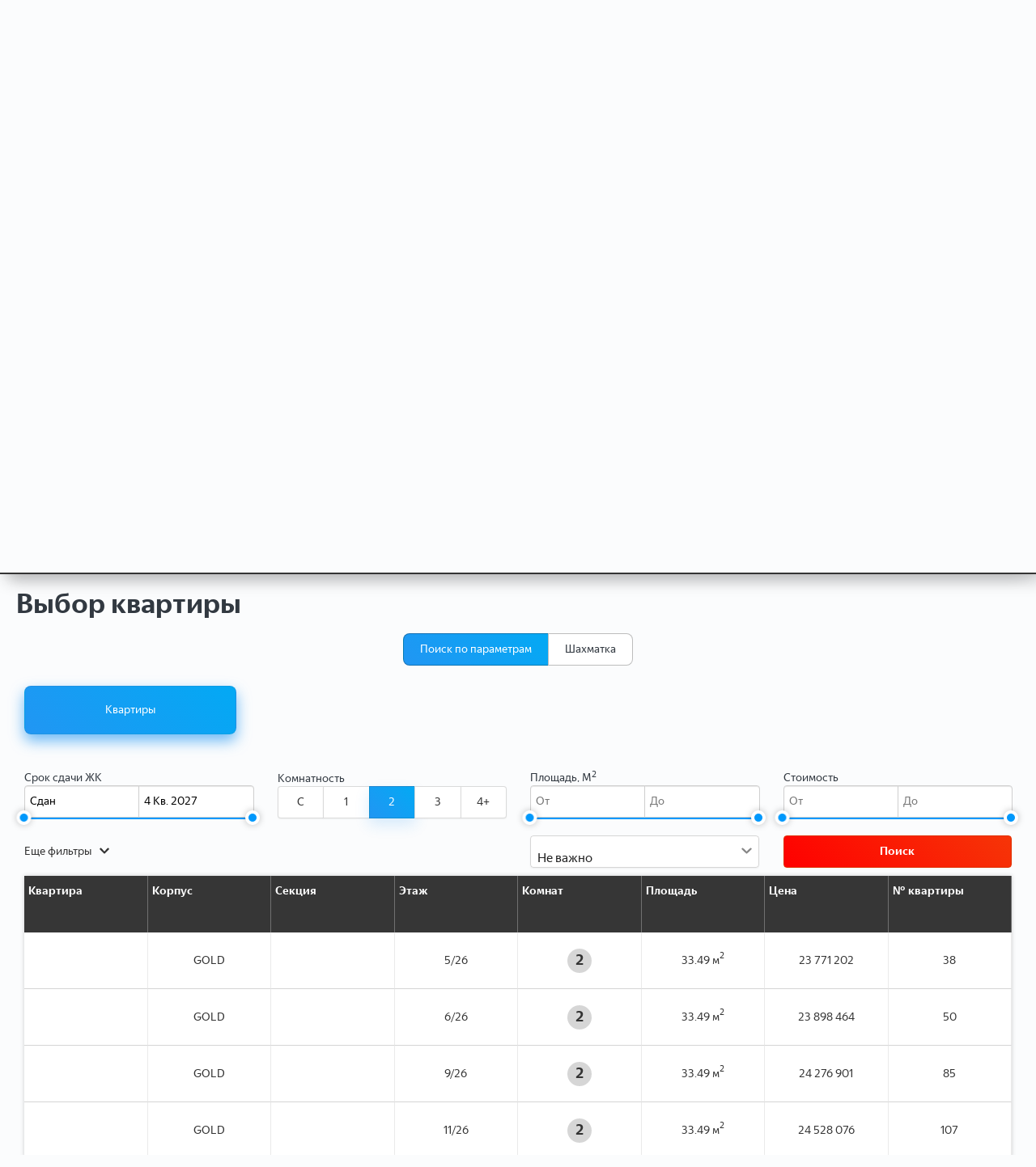

--- FILE ---
content_type: text/html; charset=UTF-8
request_url: https://sskrealty.ru/nb/103?action=flats&rooms=2
body_size: 25315
content:
<!doctype html>
<html lang="Ru">
<head>

        <style>


    </style>

    
    <meta charset="UTF-8">
    <meta name="viewport" content="width=device-width, user-scalable=no, initial-scale=1.0, maximum-scale=1.0,
    minimum-scale=1.0">
    <meta http-equiv="X-UA-Compatible" content="ie=edge">
    <meta name="og:site_name" content="ССК РИЭЛТИ">
    <meta name="og:title" content="ССК РИЭЛТИ продажа квартир в Москве и Подмосковье">
    <meta name="description" content="Продажа квартир в  Москве и Московской области «. ☎ +7(495)545-35-10">
    <meta name="og:description" content="Продажа квартир в  Москве и Московской области «. ☎ +7(495)545-35-10">
            <meta name="og:description" content="   ул Пресненский Вал, ,">
        <meta property="og:image" content="https://ssk.vtcrm.ru/uploads/Photos_min/newB103/dcc67bd310ab9f2f6655492180b97f5c.jpeg" data-rh="true">
            <meta name="keywords" content="агентство недвижимости, агентства недвижимости в москве, агентство недвижимости квартиры">
    <meta itemprop="postalCode" content="">
    <meta itemprop="addressRegion" content="">
    <meta itemprop="addressLocality" content="">
    <meta itemprop="hoursAvailable" content="Пн-Пт с 09:00 до 21:00 Сб-Вс с 10:00 до 20:00">
    <meta itemprop="name" content="ССК РИЭЛТИ">
    <meta itemprop="telephone" content="+7(495)545-35-10">
    <meta itemprop="email" content="https://www.sskrealty.ru">
    <meta name="csrf-token"  content="rrd4nshOsvyDYcCnc4J8bTVKczuoNuSpv4uE7b7p">

    <title>ССК РИЭЛТИ продажа квартир в Москве и Подмосковье</title>
    <link rel="icon" href="https://sskrealty.ru/favicon.ico">
    <link href="https://sskrealty.ru/font/stylesheet.css" rel="stylesheet">
    <link href="https://sskrealty.ru/fonts/montserrat/Montserrat.css" rel="stylesheet">
    <link rel="stylesheet" href="https://sskrealty.ru/css/color/color.css?ver=8">
    <link rel="stylesheet" href="https://sskrealty.ru/css/main.css?ver=3">
    <link rel="stylesheet" href="https://sskrealty.ru/css/media.css?ver=35">
    <link rel="stylesheet" href="https://sskrealty.ru/css/all.css?ver=62">
    <link rel="stylesheet" href="https://sskrealty.ru/css/old/main2.css?ver=2">
    <link rel="stylesheet" href="https://sskrealty.ru/css/modal.css?ver=4">
    <link rel="stylesheet" href="https://sskrealty.ru/owlcarousel/owl.carousel.min.css">
    <link rel="stylesheet" href="https://sskrealty.ru/owlcarousel/owl.theme.default.min.css">
    <script src="https://sskrealty.ru/js/jquery-3.5.1.min.js"></script>

    <link rel="stylesheet" href="https://sskrealty.ru/css/old/autoload.css">
    <link rel="stylesheet" href="https://sskrealty.ru/css/old/my.css">
    <link rel="stylesheet" href="https://sskrealty.ru/css/old/contacts.css">
    <link rel="stylesheet" href="https://sskrealty.ru/css/old/about.css">
    <link rel="stylesheet" href="https://sskrealty.ru/css/old/media.css">
    <link rel="stylesheet" href="https://sskrealty.ru/css/old/app.css">
    <link rel="stylesheet" type="text/css" href="https://sskrealty.ru/css/old/slick.css?ver=1" />
    <link rel="stylesheet" type="text/css" href="https://sskrealty.ru/css/old/slick-theme.css"/>

    <link rel="stylesheet" href="https://sskrealty.ru/css/chosen.min.css">
    <link rel="stylesheet" type="text/css" href="https://sskrealty.ru/css/old/stylesheet-min.css">
    <link rel="stylesheet" href="https://sskrealty.ru/css/nouislider.css?ver=1" type="text/css">

    <link rel="stylesheet" href="https://sskrealty.ru/css/ug-theme-default.css">
    <link rel="stylesheet" href="https://sskrealty.ru/css/unite-gallery.css">
    
    <link rel="stylesheet" href="https://sskrealty.ru/css/swiper-bundle.min.css">
    <script src="https://sskrealty.ru/js/swiper-bundle.min.js"></script>

    <link rel="stylesheet" href="https://sskrealty.ru/css/plyr.css">
    <link rel="stylesheet" href="https://sskrealty.ru/css/lightbox.min.css">
    
    <link rel="stylesheet" href="https://sskrealty.ru/css/ol.css">
    <script src="https://api-maps.yandex.ru/2.1/?apikey=3fad80c8-660a-4567-96ac-bcdec725efea&lang=ru_RU" type="text/javascript"></script>
    <script src="https://sskrealty.ru/js/lazyload.js"></script>
    <script src="https://sskrealty.ru/js/ol.js"></script>
    <link rel="stylesheet" href="https://sskrealty.ru/css/yatranslate.css">
    
    <script src="https://sskrealty.ru/js/plyr.js"></script>
    
    <script src="https://sskrealty.ru/js/lightbox.min.js"></script>
    <script>
        /*Задержка на печати*/
        function delay(callback, ms) {
            let timer = 0;
            return function() {
                let context = this, args = arguments;
                clearTimeout(timer);
                timer = setTimeout(function () {
                    callback.apply(context, args);
                }, ms || 0);
            };
        }
    </script>
    
    
    
    <!-- Yandex.Metrika counter -->
<script type="text/javascript" >
   (function(m,e,t,r,i,k,a){m[i]=m[i]||function(){(m[i].a=m[i].a||[]).push(arguments)};
   m[i].l=1*new Date();
   for (var j = 0; j < document.scripts.length; j++) {if (document.scripts[j].src === r) { return; }}
   k=e.createElement(t),a=e.getElementsByTagName(t)[0],k.async=1,k.src=r,a.parentNode.insertBefore(k,a)})
   (window, document, "script", "https://mc.yandex.ru/metrika/tag.js", "ym");

   ym(96328138, "init", {
        clickmap:true,
        trackLinks:true,
        accurateTrackBounce:true,
        webvisor:true
   });
</script>
<noscript><div><img src="https://mc.yandex.ru/watch/96328138" style="position:absolute; left:-9999px;" alt="" /></div></noscript>
<!-- /Yandex.Metrika counter --></head>
<body>

<style>
    #loadingDiv {
        position: fixed;
        background: #00000000;
        z-index: 100;
        width: 96%;
        height: 100%;
        top: 55px;
    }

    /*PreLoader clients*/
    #preloaderSpinner {
        height: 120px;
        width: 120px;
        position: absolute;
        top: 50%;
        left: 50%;
    }

    #preloaderSpinner:before {
        content: "";
        display: block;
        position: absolute;
        left: -4px;
        top: -3px;
        height: 100%;
        width: 100%;
        -webkit-animation: rotation 1s linear infinite;
        animation: rotation 1s linear infinite;
        border: 4px solid #2196F3;
        border-top-color: transparent;
        border-radius: 100%;
    }

    #preloaderSpinner > .icon {
        position: absolute;
        top: 50%;
        left: 50%;
        height: 110px;
        width: 110px;
        transform: translate(-50%, -50%);
        object-fit: contain;
    }

    @media  only screen and (min-width: 768px) {
        #preloaderSpinner {
            height: 120px;
            width: 120px;
        }

        #preloaderSpinner:before {
            left: 0px;
            top: 0px;
            border-width: 5px;
        }

        #preloaderSpinner > .icon {
            height: 110px;
            width: 110px;
        }
    }

    @media  only screen and (min-width: 1200px) {
        #preloaderSpinner {
            height: 103px;
            width: 103px;
        }

        #preloaderSpinner > .icon {
            height: 90px;
            width: 90px;
        }
    }

    .preloader {
        position: fixed;
        left: 0;
        top: 0;
        width: 100vw;
        height: 100vh;
        background: #eaeef400;
        z-index: 2000;
    }

    .preloader__progress {
        position: absolute;
        top: 50%;
        left: 50%;
        -webkit-transform: translate(-50%, -50%);
        -ms-transform: translate(-50%, -50%);
        transform: translate(-50%, -50%);
        pointer-events: none;
        -webkit-user-select: none;
        -moz-user-select: none;
        -ms-user-select: none;
        user-select: none;
    }

    .preloader__progress img {
        display: block;
    }

    @-webkit-keyframes rotation {
        0% {
            -webkit-transform: rotate(0deg);
            transform: rotate(0deg);
        }
        to {
            -webkit-transform: rotate(359deg);
            transform: rotate(359deg);
        }
    }

    @keyframes  rotation {
        0% {
            -webkit-transform: rotate(0deg);
            transform: rotate(0deg);
        }
        to {
            -webkit-transform: rotate(359deg);
            transform: rotate(359deg);
        }
    }

    @-webkit-keyframes wink {
        0% {
            opacity: 0;
        }
        to {
            opacity: 1;
        }
    }

    @keyframes  wink {
        0% {
            opacity: 0;
        }
        to {
            opacity: 1;
        }
    }
</style>

<div id="loadingDiv" style="display: none;">
    <div class="fon">
        <div class="container">
            <div class="preloader" id="preloader" style="/* opacity: 0.05; *//* display: none; */">
                <div class="preloader__progress" id="preloaderSpinner">
                    <img class="icon" src="https://ssk.vtcrm.ru/uploads/img/MyCompany/PQwvPrFTZPz6t9kYP2UoUzY4tzfMqcZeabWIKlrn.png">
                </div>
            </div>
        </div>
    </div>
</div>
<div class="calik request_butt" data-type="Site">
    <a href="#">

    </a>
</div>

<header class="flex mid">
    <div class=" MenuLine1 BorBot">
    <div class="w flex flex_jc_sb ">
        <div class="flex">
            <style>
                .Logo img {
                    height: auto;
                    width: auto;
                }

                .Logo:hover {
                    opacity: .8;
                }

                .Logo:active {
                    opacity: 1;
                }

                .Logo img {
                    width: 195px;
                    height: auto;
                    min-width: 95px;
                    margin: 5px 0;
                }
            </style>
            <div class="Logo">
                <a href="/"><img src="https://ssk.vtcrm.ru/uploads/img/MyCompany/JbXEOi9UVYsIZDXTIhqhkHxSlJVbnGxaBvakrOXJ.png" alt=""></a>
            </div>
            <nav class="Line1">
                <ul class="Btns MenuBtnLine1 flex">
                    <li class="MenuS MenuSLine1 ">
                        <div class="MenuSLine1Block flex al_ic">
                            <span data-i18n="company">Компания</span>
                            <div class="check_menu">
                                <i class="fas fa-chevron-down"></i>
                            </div>
                        </div>

                        <ul class="listMenuSLine1">
                            <div class="WrapmenuListS">
                                <a href="/about">
                                    <li data-i18n="about">О компании</li>
                                </a>
                                <a href="/team">
                                    <li data-i18n="team">Команда</li>
                                </a>
                                <a href="/feedback">
                                    <li data-i18n="reviews">Отзывы</li>
                                </a>
                                <a href="job">
                                    <li data-i18n="careers">Вакансии</li>
                                </a>
                                <a href="/contact">
                                    <li data-i18n="contacts">Контакты</li>
                                </a>
                            </div>
                        </ul>
                    </li>
                    <li class="MenuSLine1 ">
                        <a data-i18n="news" href="/press-centr">
                            Пресс-центр
                        </a>
                    </li>
                    <li class="MenuS MenuSLine1 ">
                        <a href="/services">
                            <div class=" flex al_ic">

                                <span data-i18n="services">Услуги</span>
                                <div class="check_menu">
                                    <i class="fas fa-chevron-down"></i>
                                </div>
                            </div>
                        </a>
                        <ul class="listMenuSLine1">
                            <div class="WrapmenuListS">
                                                                                                    <a href="https://sskrealty.ru/services/2">
                                        <li>Покупка</li>
                                    </a>
                                                                    <a href="https://sskrealty.ru/services/3">
                                        <li>Продажа</li>
                                    </a>
                                                                    <a href="https://sskrealty.ru/services/4">
                                        <li>Сопровождение сделки</li>
                                    </a>
                                                                    <a href="https://sskrealty.ru/services/1">
                                        <li>Ипотека</li>
                                    </a>
                                                            </div>
                        </ul>
                    </li>
                    
                </ul>
            </nav>
        </div>
        <div class="flex al_ic">
            <div class="right1">
                
                
                <div class="TelMenu1 flex al_ic Btns">
                    <div class="lang">
                        <div id="ytWidget" style="display: none;"></div>
                        <div class="lang__link lang__link_select" data-lang-active>
                            <div class="choose_lang_globe"><i class="fas fa-globe"></i></div>
                            <div class="choose_lang_text">ru</div>
                            <div class="choose_lang_chevron"><i class="fas fa-chevron-down"></i></div>
                        </div>

                        <div class="lang__list" data-lang-list>
                            <a class="lang__link lang__link_sub" data-ya-lang="ru">
                                <img class="lang__img" src="/img/lang/ru.png" alt="ru">
                                <div class="choose_lang_menu2_text">RU - Русский</div>
                            </a>
                            <a class="lang__link lang__link_sub" data-ya-lang="en">
                                <img class="lang__img" src="/img/lang/en.png" alt="en">
                                <div class="choose_lang_menu2_text">EN - English</div>
                            </a>
                            <a class="lang__link lang__link_sub" data-ya-lang="de">
                                <img class="lang__img" src="/img/lang/de.png" alt="de">
                                <div class="choose_lang_menu2_text">DE - Deutsch</div>

                            </a>
                            <a class="lang__link lang__link_sub" data-ya-lang="zh">
                                <img class="lang__img" src="/img/lang/zh.png" alt="zh">
                                <div class="choose_lang_menu2_text">CN - 简体中文</div>
                            </a>
                            <a class="lang__link lang__link_sub" data-ya-lang="fr">
                                <img class="lang__img" src="/img/lang/fr.png" alt="fr">
                                <div class="choose_lang_menu2_text">FR - français</div>
                            </a>
                        </div>
                    </div>
                    <a class="" href="https://sskrealty.ru/favorites" title="Избранное">
                        <div class="IconPhoneMenu1" id="favourite_counter">
                            <i class="fas fa-heart"></i>
                                                    </div>
                    </a>
                    <div class="IconPhoneMenu1 helpersDI request_butt" data-type="Site" title="Перезвонить мне"><i
                            class="fas fa-phone-alt"></i></div>
                    <a class="NumPhoneMenu TelPC" href="tel:+7(495)545-35-10">
                        <div class="ml5 MenuTel">+7(495)545-35-10</div>
                    </a>
                </div>


            </div>
        </div>
    </div>
</div>
<div class="MenuLine2">
    <div class="w flex flex_jc_sb al_ic">
        <div class="MenuLine2Left">
            
            <div class="Logo" style="opacity: 0;">
                <a href="/"><img src="https://sskrealty.ru/img/site2.png" alt=""></a>
            </div>
            <nav class="Line2">
                <ul class="Menu flex">
                    <li class="GMBtn MenuS ">
                        <a class="flex al_ic" href="/objects?category=1"><span data-i18n="apartments">Вторичка</span>
                            
                        </a>
                        
                    </li>
                    <li class="GMBtn MenuS ">
                        <a data-i18n="newbuild" class="" href="/newbuild">Новостройки</a>
                    </li>
                    <li class="GMBtn MenuS ">
                        <a class="flex al_ic" href="/objects?category=2"><span data-i18n="сommercial">Коммерческая</span>
                            <div class="check_menu"><i class="fas fa-chevron-down"></i></div>
                        </a>
                        <ul class="listMenuS">
                            <div class="WrapmenuListS">
                                <a href="/objects?category=2&Undergrounds=&RealtyType%5B%5D=Офис">
                                    <li>Офис</li>
                                </a>
                                <a href="/objects?category=2&RealtyType=Готовый+бизнес">
                                    <li>Готовый бизнес</li>
                                </a>
                                <a href="/objects?category=2&RealtyType=Склад">
                                    <li>Склады</li>
                                </a>
                                <a href="/objects?category=2&RealtyType=Торговая+площадь">
                                    <li>Торговые помещения</li>
                                </a>
                                <a href="/objects?category=2&RealtyType=Производство">
                                    <li>Производственные помещения</li>
                                </a>
                                <a href="/objects?category=2&RealtyType=Здание">
                                    <li>Здания</li>
                                </a>
                                <a href="/objects?category=2&Undergrounds=&RealtyType%5B%5D=Помещение+свободного+назначения">
                                    <li>Помещения свободного назначения</li>
                                </a>
                                <a href="/objects?category=2&RealtyType=Коммерческая+земля">
                                    <li>Земли коммерческого назначения</li>
                                </a>
                            </div>
                        </ul>
                    </li>
                    <li class="GMBtn MenuS ">
                        <a class="flex al_ic" href="/objects?category=3"><span data-i18n="country">Загородная</span>
                            <div class="check_menu"><i class="fas fa-chevron-down"></i></div>
                        </a>
                        <ul class="listMenuS">
                            <div class="WrapmenuListS">
                                <a href="/objects?category=3&RealtyType%5B%5D=Дом">
                                    <li>Дома</li>
                                </a>
                                <a href="/objects?category=3&RealtyType%5B%5D=Дача">
                                    <li>Дачи</li>
                                </a>
                                <a href="/objects?category=3&RealtyType%5B%5D=Коттедж">
                                    <li>Коттеджи</li>
                                </a>
                                <a href="/objects?category=3&RealtyType%5B%5D=Таунхаус">
                                    <li>Таунхаусы</li>
                                </a>
                                <a href="/objects?category=3&RealtyType%5B%5D=Участок">
                                    <li>Участки</li>
                                </a>
                                <a href="/objects?category=3&RealtyType%5B%5D=Часть+дома">
                                    <li>Часть дома</li>
                                </a>
                            </div>
                        </ul>
                    </li>
                    
                    
                    

                </ul>
            </nav>
            <div class="TelMob">
                <a class="NumPhoneMenu" href="tel:+7(495)545-35-10">
                    <div class="ml5 MenuTel">+7(495)545-35-10</div>
                </a>
            </div>
        </div>
        <div class="flex">


            <div class="TelPC gap5">
                <div class="TelMob">
                    <a href="tel:+7(495)545-35-10"><i class="fas fa-phone"></i></a>
                </div>
                <a href="/add_newAds" class="MenuBtnTel Btns">Опубликовать объявление</a>
                <script>
                    $(document).ready(function () {
                        let $Quiz2Wrap = $(".Quiz2Wrap");
                        if (window.location.href !== 'https://sskrealty.ru/' && !window.location.href.match('scrollTop=quiz_index')) {
                            $('.MenuBtnTel_scrollTo').on('click', function () {
                                window.location = '/?scrollTop=quiz_index';
                            });
                        } else {
                            $('.MenuBtnTel_scrollTo').on('click', function () {
                                $([document.documentElement, document.body]).animate({
                                    scrollTop: $Quiz2Wrap.offset().top - 0.5 * $Quiz2Wrap.height(),
                                }, 400);
                            });
                        }
                        if (window.location.href.match('scrollTop=quiz_index')) {
                            $([document.documentElement, document.body]).animate({
                                scrollTop: $Quiz2Wrap.offset().top - 0.5 * $Quiz2Wrap.height()
                            }, 400);
                        }
                    });
                </script>
            </div>
            <div class="header_burger">
                <span></span>
            </div>
        </div>
    </div>
</div>

<div class="MobMenu">
    <div class="header_menu">
        <ul class="header_list prel" style="padding: 10px 15px">
            
            <div class="IMM_icon flex">
                <a href="/favorites">
                    <div class="IMM_icon1"><i class="far fa-heart"></i></div>
                </a>
                
            </div>
            <div class="IMM_Contact1 flex al_ic">
                <div class="IMM_PhoneMenu1">+7(495)545-35-10</div>
                <div class="flex">
                    
                </div>
            </div>
            <div class="IMM_NameGroup">Недвижимость</div>


            <div class="IMM_MenuG">
                <div class="IMM_Menu2">
                    <li>
                        <a href="/newbuild"
                           class="header_link flex">
                            <div class="burger_icons"></div>
                            НОВОСТРОЙКИ
                        </a>
                    </li>
                    <li>
                        <a href="/objects?category=1"
                           class="header_link flex">
                            <div class="burger_icons"></div>
                            ВТОРИЧКА
                        </a>
                    </li>
                    <li>
                        <a href="/objects?category=3"
                           class="header_link flex">
                            <div class="burger_icons"></div>
                            ЗАГОРОДНАЯ
                        </a>
                    </li>
                    <li>
                        <a href="/objects?category=2"
                           class="header_link flex">
                            <div class="burger_icons"></div>
                            КОММЕРЧЕСКАЯ
                        </a>
                    </li>
                </div>
                
                <div class="accordion">
                    <div class="accordion-item IMM_Menu3">
                        <div class="accordion-header IMM_NameGroup">
                            <div class="">Услуги</div>
                            <div class="IMM_IconArr"><i class="fas fa-chevron-down"></i></div>
                        </div>
                        <div>
                            <a href="/buy" class="header_link flex">
                                <li>Покупка</li>
                            </a>
                            <a href="/sale" class="header_link flex">
                                <li>Продажа</li>
                            </a>
                            <a href="/supportdeal" class="header_link flex">
                                <li>Сопровождение сделки</li>
                            </a>
                            
                        </div>
                    </div>
                    <div class="accordion-item IMM_Menu3">
                        <div class="accordion-header">
                            <div class="">Компания</div>
                            <div class="IMM_IconArr"><i class="fas fa-chevron-down"></i></div>
                        </div>
                        <div>
                            <a href="/about" class="header_link flex">
                                <li>О компании</li>
                            </a>
                            <a href="/job" class="header_link flex">
                                <li>Вакансии</li>
                            </a>
                            <a href="/press-centr" class="header_link flex">
                                <li>Пресс-центр</li>
                            </a>
                            
                            <a href="/contact" class="header_link flex">
                                <li>Контакты</li>
                            </a>
                        </div>
                    </div>
                </div>
            </div>
            
            <style>
                .NB .accordion .ui-state-active span.accPlus:after {
                    transform: rotate(
                        90deg
                    ) !important;
                    transition: all .4s ease;
                }

                .NB .accordion span.accPlus:before, .NB .accordion span.accPlus:after {
                    content: "";
                    position: absolute;
                    top: 47%;
                    transform: translateY(-50%);
                    right: 7px;
                    width: 20px;
                    height: 2px;
                    background: #4caf50;
                    transition: all .4s ease;
                }

                .NB .accordion span.accPlus:before, .NB .accordion span.accPlus:after {
                    content: "";
                    position: absolute;
                    top: 47%;
                    transform: translateY(-50%);
                    right: 7px;
                    width: 20px;
                    height: 2px;
                    background: #4caf50;
                    transition: all .4s ease;
                }

                .NB .ui-widget-content {
                    margin-top: -1px;
                    border: 1px solid #2196f3;
                    background: #ffffff;
                    color: #362b36;
                }

                .NB .accordion .accordion-item {
                    margin: 0 0 10px 0;
                }

                .NB .accordion .ui-accordion-header {
                    padding: 10px;
                    background: #fff;
                    color: #333;
                    cursor: pointer;
                    outline: none;
                    position: relative;
                }

                .NB .accordion .ui-accordion-content {
                    padding: 10px;
                }
            </style>
            
            
        </ul>
    </div>
</div>
</header>

<div class="Modal">
    <div class="modalDeskInfo">
        <div id="request_form_container" class="modalDI">
            
        </div><!-- modal -->
    </div><!-- overlay -->
</div>

<div class="containercv">
    <div class="modalcv">
        <div class="header1 flex flex_jc_sb">
            <div class="m010" style="font-weight: 500;">Адрес</div>
            <a class="btn1 js-close-modalcv GeneralBtn"><i class="fas fa-times"></i></a>
        </div>
        <div class="body1 prel" style="width: 100%; height: 94%;">
            <div class="IndexJkMap NB_Ymap">

            </div>
        </div>
    </div>
</div>

<div class="containerMet">
    <div class="modalMet">
        <div class="header1 flex flex_jc_sb">
            <div class="m010">Выбрать метро</div>
            <a class="btn1 js-close-modalMet"><i class="fas fa-times"></i></a>
        </div>
        <div class="body1 prel" style="max-height: 100%;">


        </div>
    </div>
</div>



<div class="containerNN">
    <div id="request_form_2" class="modalNN">
        
    </div>
</div>

    
    
    <div class="containerNB">
        <div class="modalNB">
            <div class="headerNB">
                <div class="MNBC_Name">Заявка</div>
                <a class="btn js-close-modalNB">
                    <i class="fas fa-times"></i>
                </a>
            </div>
            <div class="ModalNB">
                <div class="MNBC_Wrap nb_card_modal">


                </div>
            </div>
        </div>
    </div>
    <div class="NB" id="tabsAT">
        
        <div class="tabs-nav">
            <div class="NBWrapSlider">
                
                <div class="main-content prel">
                    <div class="swiper-button-next_NewOnMP swiper-button_NewOnMP"><i class="fa fa-angle-right"></i></div>
                    <div class="swiper-button-prev_NewOnMP swiper-button_NewOnMP"><i class="fa fa-angle-left"></i></div>
                    <div class="NBSL2 prel swiper SwiperNewOnMP">
                    <div style="margin-top: 0" class="swiper-wrapper">
                                                                                    <div class="item swiper-slide">
                                    <img class="lazyload" data-src="https://ssk.vtcrm.ru/uploads/Photos/newB103/dcc67bd310ab9f2f6655492180b97f5c.jpeg" alt=""
                                          style="filter: brightness(0.6);" >
                                                                            <div class="NB_TextSlide">
                                            <div class="NBs_text2">
                                                Republic
                                            </div>
                                            <div class="NBs_text3">
                                                <div class="NBs_text4">
                                                    <div class="NBs_text5">
                                                        <div class="NBs_text6">
                                                                                                                            <div class="NBs_text7">
                                                                    м. Белорусская</div>
                                                                                                                                    <span class="NBs_text8">
                                                                        10 мин.
                                                                                                                                                    пешком
                                                                                                                                            </span>
                                                                                                                                                                                    </div>
                                                        <div class="NBs_text6">
                                                                                                                    </div>
                                                    </div>

                                                    <div class="NBs_text5">
                                                        <div class="NBs_text6">
                                                                                                                    </div>
                                                    </div>
                                                    <div class="razdel"></div>
                                                </div>
                                                <div class="NBs_text9">
                                                    <div class="NBs_text9_1">
                                                        <span class="NBs_text10">от</span>

                                                        23.3
                                                        <span class="NBs_text12">млн. ₽</span>
                                                    </div>
                                                </div>
                                            </div>
                                            <div class="mt10 sale_form COWB6 helpersDI Btns request_butt"
                                                 data-type="NewBuilding" data-nb="Republic">Заказать звонок
                                            </div>
                                        </div>
                                                                    </div>
                                                            <div class="item swiper-slide">
                                    <img class="lazyload" data-src="https://ssk.vtcrm.ru/uploads/Photos/newB103/789a254ea8deb53f11281f26f6ffb126.jpeg" alt=""
                                         >
                                                                    </div>
                                                            <div class="item swiper-slide">
                                    <img class="lazyload" data-src="https://ssk.vtcrm.ru/uploads/Photos/newB103/48ac6f84e48ca258ee9946058c22b1f3.jpeg" alt=""
                                         >
                                                                    </div>
                                                            <div class="item swiper-slide">
                                    <img class="lazyload" data-src="https://ssk.vtcrm.ru/uploads/Photos/newB103/f9e467f586fe29792b1c66ca6cd9d574.jpeg" alt=""
                                         >
                                                                    </div>
                                                            <div class="item swiper-slide">
                                    <img class="lazyload" data-src="https://ssk.vtcrm.ru/uploads/Photos/newB103/e511ce16379a8bc7cf1684174d792470.jpeg" alt=""
                                         >
                                                                    </div>
                                                            <div class="item swiper-slide">
                                    <img class="lazyload" data-src="https://ssk.vtcrm.ru/uploads/Photos/newB103/4921c77a352aef2ff0f5c948adf3ee57.jpeg" alt=""
                                         >
                                                                    </div>
                                                            <div class="item swiper-slide">
                                    <img class="lazyload" data-src="https://ssk.vtcrm.ru/uploads/Photos/newB103/4e04443b98bc9ddc3b1406c20ed9f570.jpeg" alt=""
                                         >
                                                                    </div>
                                                            <div class="item swiper-slide">
                                    <img class="lazyload" data-src="https://ssk.vtcrm.ru/uploads/Photos/newB103/d6f0d23b2313ab766c2b6b587c350851.jpeg" alt=""
                                         >
                                                                    </div>
                                                                        </div>
                </div>
                    <div class="swiper-pagination swiper_pagination_newOnMP"></div>
                </div>
                
                <div class="NB_menu test321 ">
                    <div class="NB_menuBoXGlav container flex flex_jc_sb al_ic">
                        
                        <div class="scroller NB_menuBtn flex">
                            <a class="active" href="#tab-nb1">
                                <div class="Btns">О проекте</div>
                            </a>
                            <a class="" href="#tab-nb1" data-href="#zkRasp">
                                <div class="Btns">Расположение</div>
                            </a>
                                                                                    <a class="photos-tab-btn" href="#tab-nb3">
                                <div class="Btns">Ход строительства</div>
                            </a>
                            <a class="docs-tab-btn" href="#tab-nb4">
                                <div class="Btns">Документы</div>
                            </a>
                                                        <a class="" href="#tab-nb6">
                                <div class="Btns">Контакты</div>
                            </a>
                        </div>
                        <a class="NB_BtnEks Btns chose-flat-btn" href="#tab-nb7">
                            Выбрать квартиру
                        </a>

                    </div>
                </div>
            </div>
        </div>
        <div class="tabs-items">
            
            <div class="tabs-item" id="tab-nb1" style="display:block;">
                
                <div class="container">

                    <div class="NB2_1 section-inner">
                        <div class="zk-about__info">
                            <div class="zk-about__main">
                                <div>
                                    <div class="zk-about__main-title">Republic</div>
                                </div>
                            </div>
                            <div class="">
                                Проект &laquo;Republic&raquo;, созданный архитектурным бюро Meganom, состоит из 11 башен разной этажности. Башни REDS были спроектированы Steve Brown.&nbsp;Здания возводятся между цехами Александровских железнодорожных мастерских, построенных в 1869&ndash;1907 гг. Общая концепция интересна тем, что собирает воедино башни разных архитекторов, при этом не забывая про историческую застройку, расположенную на нижнем уровне. В качестве фасадного материала был применен кирпич разных оттенков. В лобби сделана дизайнерская отделка, предусмотрены колясочная, места для лапомоек, помещение для посылок.<br />
В проекте &laquo;Republic&raquo; представлено множество планировочных решений: в наличии квартиры, как классического типа, так и европланировки. В них предусмотрены мастер-спальни с гардеробной и отдельным санузлом, в том числе ванные со стеклянной стеной. Окна &mdash; увеличенные, с низкими подоконниками, а балконы с распашными дверями. Благодаря ступенчатой архитектуре башен в квартирах на 8, 11 и 18 этажах есть приватные террасы, а в пентхаусах &mdash; дровяные камины, окна в ванных и витражное остекление во всю пятиметровую высоту. Квартиры сдаются без отделки или с отделкой White box.<br />
Территория проекта &laquo;Republic&raquo; огорожена и озеленена. Ландшафтный дизайн разработало бюро Gillespies. Свою атмосферу создает инфраструктура размещенная в памятниках &mdash; гастрономия, бассейн и спа, кинотеатр, школы и детские сады,&nbsp; развлекательная инфраструктура, коворкинг, event и арт-пространство. Спортивные секции, фитнес-центры, беговая дорожка, спа и бассейн, фитнес-зона находятся в каждом корпусе. Во дворе обустроены места для отдыха, зоны для детей и спорта, продуманы специальные зоны для животных. В общем стилобате расположены коммерческие помещения, а над лобби обустроена общественная терраса. Для владельцев автомобилей предусмотрен подземный паркинг.<br />
ЖК &laquo;Republic&raquo; находится в Пресненском районе. В пешей доступности расположены школы, детские сады, магазины, кафе, салоны красоты, медицинские учреждения. В 20 минутах пешком находится Московский зоопарк. До метро &laquo;Белорусская&raquo; &mdash; 5 минут пешком.&nbsp;
                            </div>
                        </div>
                    </div>
                </div>
                <div class="container">
                    <div class="NB_op_name">Характеристики</div>
                    <div class="zk_characteristic_wrap">
                                                    <div class="flex zk_characteristic_item gap10">
                                <div class="zk_characteristic_svg flex al_ic flex_jc">
                                    <svg width="14" height="20" viewBox="0 0 14 20" fill="none"
                                         xmlns="http://www.w3.org/2000/svg">
                                        <path d="M7 0C3.14018 0 0 3.14018 0 6.99996C0 11.7901 6.26431 18.8222 6.53102 19.1193C6.78154 19.3983 7.21892 19.3978 7.46898 19.1193C7.73569 18.8222 14 11.7901 14 6.99996C13.9999 3.14018 10.8598 0 7 0ZM7 10.5218C5.05803 10.5218 3.47816 8.94193 3.47816 6.99996C3.47816 5.05799 5.05807 3.47812 7 3.47812C8.94193 3.47812 10.5218 5.05803 10.5218 7C10.5218 8.94197 8.94193 10.5218 7 10.5218Z"
                                              fill="CurrentColor"></path>
                                    </svg>
                                </div>
                                <div class="zk_characteristic_text">
                                    <span>Адрес:</span>
                                    <div>ул Пресненский Вал, ,</div>
                                </div>
                            </div>
                                                                            <div class="flex zk_characteristic_item gap10">
                                <div class="zk_characteristic_svg flex al_ic flex_jc">
                                    <svg version="1.1" xmlns="http://www.w3.org/2000/svg"
                                         xmlns:xlink="http://www.w3.org/1999/xlink"
                                         width="20" height="20" viewBox="337.5 232.3 125 85.9" xml:space="preserve"
                                    >
                                <polygon fill="#00000" points="453.9,306.2 424.7,232.3 400,275.5 375.4,232.3 346.1,306.2 337.5,306.2 337.5,317.4 381.7,317.4
                                    381.7,306.2 375.1,306.2 381.5,287.8 400,318.2 418.5,287.8 424.9,306.2 418.3,306.2 418.3,317.4 462.5,317.4 462.5,306.2 "/>
                                </svg>
                                </div>
                                <div class="zk_characteristic_text">
                                    <span>Станция метро, удаленность:</span>
                                    <div class="zk_characteristic_metro flex al_ic">
                                                                                    <div class="flexAc">
                                                                                                    <div class="NBKI_mc3"
                                                         style="background-color: #48b85e;"></div>
                                                                                                <div class="KVND_2">
                                                    Белорусская
                                                </div>
                                            </div>
                                                                                <div class="flex al_ic">
                                                                                            <div class="SVGMetro mr10"><i class="fas fa-walking"></i></div>
                                                                                                                                        <div>10 мин.</div>
                                                                                    </div>
                                    </div>
                                </div>
                            </div>
                                                                                                    <div class="flex zk_characteristic_item gap10">
                                <div class="zk_characteristic_svg flex al_ic flex_jc">
                                    <svg width="22" height="22" viewBox="0 0 24 24" fill="none"
                                         xmlns="http://www.w3.org/2000/svg">
                                        <path d="M19.7887 4.22031C16.8287 1.27031 12.0287 1.27031 9.08868 4.22031C7.01868 6.27031 6.39868 9.22031 7.19868 11.8203L2.49868 16.5203C2.16868 16.8603 1.93868 17.5303 2.00868 18.0103L2.30868 20.1903C2.41868 20.9103 3.08868 21.5903 3.80868 21.6903L5.98868 21.9903C6.46868 22.0603 7.13868 21.8403 7.47868 21.4903L8.29868 20.6703C8.49868 20.4803 8.49868 20.1603 8.29868 19.9603L6.35868 18.0203C6.06868 17.7303 6.06868 17.2503 6.35868 16.9603C6.64868 16.6703 7.12868 16.6703 7.41868 16.9603L9.36868 18.9103C9.55868 19.1003 9.87868 19.1003 10.0687 18.9103L12.1887 16.8003C14.7787 17.6103 17.7287 16.9803 19.7887 14.9303C22.7387 11.9803 22.7387 7.17031 19.7887 4.22031ZM14.4987 12.0003C13.1187 12.0003 11.9987 10.8803 11.9987 9.50031C11.9987 8.12031 13.1187 7.00031 14.4987 7.00031C15.8787 7.00031 16.9987 8.12031 16.9987 9.50031C16.9987 10.8803 15.8787 12.0003 14.4987 12.0003Z"
                                              fill="#292D32"/>
                                    </svg>
                                </div>
                                <div class="zk_characteristic_text">
                                    <span>Окончание строительства:</span>
                                    <div>                                                 4 квартал
                                                 2025</div>
                                </div>
                            </div>
                                                                            <div class="flex zk_characteristic_item gap10">
                                <div class="zk_characteristic_svg flex al_ic flex_jc">
                                    <svg width="22" height="22" viewBox="0 0 24 24" fill="none"
                                         xmlns="http://www.w3.org/2000/svg">
                                        <path d="M22 21.2488H21V9.97875C21 9.35875 20.72 8.77875 20.23 8.39875L19 7.43875L18.98 4.98875C18.98 4.43875 18.53 3.99875 17.98 3.99875H14.57L13.23 2.95875C12.51 2.38875 11.49 2.38875 10.77 2.95875L3.77 8.39875C3.28 8.77875 3 9.35875 3 9.96875L2.95 21.2488H2C1.59 21.2488 1.25 21.5888 1.25 21.9988C1.25 22.4088 1.59 22.7488 2 22.7488H22C22.41 22.7488 22.75 22.4088 22.75 21.9988C22.75 21.5888 22.41 21.2488 22 21.2488ZM6.5 12.7487V11.2487C6.5 10.6987 6.95 10.2487 7.5 10.2487H9.5C10.05 10.2487 10.5 10.6987 10.5 11.2487V12.7487C10.5 13.2987 10.05 13.7487 9.5 13.7487H7.5C6.95 13.7487 6.5 13.2987 6.5 12.7487ZM14.5 21.2488H9.5V18.4987C9.5 17.6687 10.17 16.9987 11 16.9987H13C13.83 16.9987 14.5 17.6687 14.5 18.4987V21.2488ZM17.5 12.7487C17.5 13.2987 17.05 13.7487 16.5 13.7487H14.5C13.95 13.7487 13.5 13.2987 13.5 12.7487V11.2487C13.5 10.6987 13.95 10.2487 14.5 10.2487H16.5C17.05 10.2487 17.5 10.6987 17.5 11.2487V12.7487Z"
                                              fill="#292D32"/>
                                    </svg>
                                </div>
                                <div class="zk_characteristic_text">
                                    <span>Тип здания:</span>
                                    <div> Монолитный</div>
                                </div>
                            </div>
                                                                            <div class="flex zk_characteristic_item gap10">
                                <div class="zk_characteristic_svg flex al_ic flex_jc">
                                    <i class="far fa-building"></i>
                                </div>
                                <div class="zk_characteristic_text">
                                    <span>Этажность:</span>
                                    <div>33</div>
                                </div>
                            </div>
                                                                                                                    </div>
                </div>
                
                <div class="container">
                    <div class="zkIconWrap">
                        <div class="zkIconItem">
                            <div class="zkImgWrap">
                                <img class="zkIcon" src="https://sskrealty.ru/img/icon/nb/deadline.png" alt="Срок сдачи">
                            </div>
                            <div class="zkIconContent">
                                <div class="zkIconTitle">Срок сдачи</div>
                                <div class="zkIconValue"></div>
                            </div>
                        </div>
                        <div class="zkIconItem">
                            <div class="zkImgWrap">
                                <img class="zkIcon" src="https://sskrealty.ru/img/icon/nb/business.png" alt="Класс ЖК">
                            </div>
                            <div class="zkIconContent">
                                <div class="zkIconTitle">Класс ЖК</div>
                                <div class="zkIconValue"></div>
                            </div>
                        </div>
                        <div class="zkIconItem">
                            <div class="zkImgWrap">
                                <img class="zkIcon" src="https://sskrealty.ru/img/icon/nb/stores.png" alt="Этажность">
                            </div>
                            <div class="zkIconContent">
                                <div class="zkIconTitle">Этажность</div>
                                <div class="zkIconValue">33</div>
                            </div>
                        </div>
                        <div class="zkIconItem">
                            <div class="zkImgWrap">
                                <img class="zkIcon" src="https://sskrealty.ru/img/icon/nb/finishing.png" alt="Отделка"
                                     style="margin: 15px 0 0 0;">
                            </div>
                            <div class="zkIconContent">
                                <div class="zkIconTitle">Отделка</div>
                                <div class="zkIconValue">
                                                                    </div>
                            </div>
                        </div>
                        <div class="zkIconItem">
                            <div class="zkImgWrap">
                                <img class="zkIcon" src="https://sskrealty.ru/img/icon/nb/parking.png" alt="Паркинг"
                                     style="margin: 15px 0 0 0;">
                            </div>
                            <div class="zkIconContent">
                                <div class="zkIconTitle">Паркинг</div>
                                <div class="zkIconValue"></div>
                            </div>
                        </div>
                    </div>
                </div>
                
                <div class="container">
                    <div class="NB_op_name">В продаже</div>
                    <div class="NBDKWrap">
                        <div class="NBDKBox">
                                                                                                                                        <a href="/nb/103?action=flats&rooms=2">
                                            <div class="NBDKItem">
                                                <div class="NBDKIt1">
                                                    <div class="NBDKIt1_1">
                                                                                                                    2-комнатные
                                                                                                                </div>
                                                    <div class="NBDKIt1_2">64</div>
                                                </div>
                                                <div class="NBDKIt2">
                                                    <div class="NBDKIt2_1">33</div>
                                                    -
                                                    <div class="NBDKIt2_2">110 м<sup>2</sup></div>
                                                </div>
                                                <div class="NBDKIt3">
                                                    23.8
                                                    -83.3 млн. ₽
                                                </div>
                                            </div>
                                        </a>
                                                                                                                                                <a href="/nb/103?action=flats&rooms=3">
                                            <div class="NBDKItem">
                                                <div class="NBDKIt1">
                                                    <div class="NBDKIt1_1">
                                                                                                                    3-комнатные
                                                                                                                </div>
                                                    <div class="NBDKIt1_2">54</div>
                                                </div>
                                                <div class="NBDKIt2">
                                                    <div class="NBDKIt2_1">60</div>
                                                    -
                                                    <div class="NBDKIt2_2">104 м<sup>2</sup></div>
                                                </div>
                                                <div class="NBDKIt3">
                                                    38.5
                                                    -85.6 млн. ₽
                                                </div>
                                            </div>
                                        </a>
                                                                                                                                                <a href="/nb/103?action=flats&rooms=4">
                                            <div class="NBDKItem">
                                                <div class="NBDKIt1">
                                                    <div class="NBDKIt1_1">
                                                                                                                    4-комнатные
                                                                                                                </div>
                                                    <div class="NBDKIt1_2">54</div>
                                                </div>
                                                <div class="NBDKIt2">
                                                    <div class="NBDKIt2_1">74</div>
                                                    -
                                                    <div class="NBDKIt2_2">132 м<sup>2</sup></div>
                                                </div>
                                                <div class="NBDKIt3">
                                                    46.6
                                                    -213.9 млн. ₽
                                                </div>
                                            </div>
                                        </a>
                                                                                                                                                <a href="/nb/103?action=flats&rooms=5">
                                            <div class="NBDKItem">
                                                <div class="NBDKIt1">
                                                    <div class="NBDKIt1_1">
                                                                                                                    5-комнатные
                                                                                                                </div>
                                                    <div class="NBDKIt1_2">4</div>
                                                </div>
                                                <div class="NBDKIt2">
                                                    <div class="NBDKIt2_1">117</div>
                                                    -
                                                    <div class="NBDKIt2_2">127 м<sup>2</sup></div>
                                                </div>
                                                <div class="NBDKIt3">
                                                    91.9
                                                    -118.4 млн. ₽
                                                </div>
                                            </div>
                                        </a>
                                                                                                                                                <a href="/nb/103?action=flats&rooms=110">
                                            <div class="NBDKItem">
                                                <div class="NBDKIt1">
                                                    <div class="NBDKIt1_1">
                                                                                                                    Студии
                                                                                                                </div>
                                                    <div class="NBDKIt1_2">8</div>
                                                </div>
                                                <div class="NBDKIt2">
                                                    <div class="NBDKIt2_1">26</div>
                                                    -
                                                    <div class="NBDKIt2_2">32 м<sup>2</sup></div>
                                                </div>
                                                <div class="NBDKIt3">
                                                    23.3
                                                    -27.3 млн. ₽
                                                </div>
                                            </div>
                                        </a>
                                                                                                                        </div>
                        <div class="NBDKBox2">
                            <a class="NBDKBtn1 Btns" >Выбрать квартиру</a>
                                                    </div>
                    </div>
                </div>
                
                <div class="qweqwe container sticky-container">
                    <div class="NB2_Op">
                        <div class="Mob">
                            <div class="flex tabWrap">
                                <div class="NB2_OpBox_1 ">
                                    <div class="tabsBtn NB2_OpBox_1a sticky-element">
                                                                            </div>
                                </div>
                                <div class="tabsContent">
                                                                    </div>
                            </div>
                        </div>
                        <div class="accordion PC">
                                                    </div>
                        
                        <style>
                            .NB .accordion .ui-state-active span.accPlus:after {
                                transform: rotate(
                                    90deg
                                ) !important;
                                transition: all .4s ease;
                            }

                            .NB .accordion span.accPlus:before, .NB .accordion span.accPlus:after {
                                content: "";
                                position: absolute;
                                top: 47%;
                                transform: translateY(-50%);
                                right: 7px;
                                width: 20px;
                                height: 2px;
                                background: #4caf50;
                                transition: all .4s ease;
                            }

                            .NB .accordion span.accPlus:before, .NB .accordion span.accPlus:after {
                                content: "";
                                position: absolute;
                                top: 47%;
                                transform: translateY(-50%);
                                right: 7px;
                                width: 20px;
                                height: 2px;
                                background: #4caf50;
                                transition: all .4s ease;
                            }

                            .NB .ui-widget-content {
                                margin-top: -1px;
                                border: 1px solid #2196f3;
                                background: #ffffff;
                                color: #362b36;
                            }

                            .NB .accordion .accordion-item {
                                margin: 0 0 10px 0;
                            }

                            .NB .accordion .ui-accordion-header {
                                padding: 10px;
                                background: #fff;
                                color: #333;
                                cursor: pointer;
                                outline: none;
                                position: relative;
                            }

                            .NB .accordion .ui-accordion-content {
                                padding: 10px;
                            }
                        </style>
                    </div>
                </div>
                
                <div class="container" id="zkRasp">
                    <div class="NB_map">

                        
                        <div class="map1">
                            <div id="map" class="ymap"></div>
                                                                                        <script type="text/javascript">
                                    $(document).ready(function () {
                                        let icons;
                                        ymaps.ready(init);

                                        function init() {
                                            var myMap = new ymaps.Map("map", {
                                                center: [55.773350211002, 37.569711819118],
                                                zoom: 16,
                                                controls: [
                                                    'fullscreenControl', 'zoomControl'
                                                ]
                                            }, {
                                                searchControlProvider: 'yandex#search'
                                            });

                                            myMap.geoObjects
                                                .add(new ymaps.Placemark([55.773350211002, 37.569711819118]));

                                            let fitnessGeoObjects = new ymaps.GeoObjectCollection({}, {});
                                            let medicineGeoObjects = new ymaps.GeoObjectCollection({}, {});
                                            let cinemasGeoObjects = new ymaps.GeoObjectCollection({}, {});
                                            let parkGeoObjects = new ymaps.GeoObjectCollection({}, {});
                                            let collegeGeoObjects = new ymaps.GeoObjectCollection({}, {});
                                            let supermarketGeoObjects = new ymaps.GeoObjectCollection({}, {});
                                            icons = {
                                                'fitness': {
                                                    'color': '#B2AAAF',
                                                    'image': "https://sskrealty.ru/img/icon/map/sport.png",
                                                    'collection': fitnessGeoObjects
                                                },
                                                'medicine': {
                                                    'color': '#FE3700',
                                                    'image': "https://sskrealty.ru/img/icon/map/hospital.png",
                                                    'collection': medicineGeoObjects
                                                },
                                                'cinemas': {
                                                    'color': '#9062C4',
                                                    'image': "https://sskrealty.ru/img/icon/map/cinema.png",
                                                    'collection': cinemasGeoObjects
                                                },
                                                'park': {
                                                    'color': '#45B337',
                                                    'image': "https://sskrealty.ru/img/icon/map/park.png",
                                                    'collection': parkGeoObjects
                                                },
                                                'college': {
                                                    'color': '#FFA500',
                                                    'image': "https://sskrealty.ru/img/icon/map/school.png",
                                                    'collection': collegeGeoObjects
                                                },
                                                'supermarket': {
                                                    'color': '#0139C0',
                                                    'image': "https://sskrealty.ru/img/icon/map/shop.png",
                                                    'collection': supermarketGeoObjects
                                                }
                                            };

                                            $.ajax({
                                                url: '/map/organizations',
                                                method: 'get',
                                                data: {
                                                    coords: "37.569711819118,55.773350211002"
                                                },
                                                success: function (response) {
                                                    response.forEach(function (organization) {
                                                        let categories = organization['properties']['CompanyMetaData']['Categories'];
                                                        let currentCategory;
                                                        // Выбор из всех категорий объекта нужную нам
                                                        categories.forEach(function (category) {
                                                            if (category['class'] in icons) {
                                                                currentCategory = category['class'];
                                                            }
                                                        });
                                                        // Добавялем метку если категория существует
                                                        if (currentCategory) {
                                                            icons[currentCategory]['collection'].add(new ymaps.Placemark([organization['geometry']['coordinates'][1], organization['geometry']['coordinates'][0]], {
                                                                    balloonContent: `<div class="balloon-container__map">${organization['properties']['name']}</div>`,
                                                                }, {
                                                                    iconLayout: "default#image",
                                                                    iconImageHref: icons[currentCategory]['image'],
                                                                    iconImageSize: [45, 57],
                                                                }
                                                            ));
                                                        }
                                                    });
                                                }
                                            });
                                            for (let category in icons) {
                                                myMap.geoObjects.add(icons[category]['collection']);
                                            }
                                        }

                                        $(document).on('click', '.infIcon0', function () {
                                            $(this).toggleClass('active');
                                            let orgType = $(this).data('organization-type');
                                            if ($(this).hasClass('active')) {
                                                icons[orgType]['collection'].options.set('visible', false);
                                            } else {
                                                icons[orgType]['collection'].options.set('visible', true);
                                            }
                                        });
                                    });
                                </script>
                                                    </div>
                    </div>
                </div>

                
                <div class="container" id="zkGenP">
                    <div class="nbGen">
                        
                        
                        <div id="layout_container_mainTab"></div>
                        <div class="layout-breadcrumbs">
                            <input class="layout-breadcrumbs-input_mainTab" type="hidden">
                        </div>
                    </div>
                </div>
                
                                
                            </div>
            
            <div class="tabs-item" id="tab-nb2" style="display: none">
                <div class="nbUS_Wrap" id="tabsIP">
                    <!-- Кнопки -->
                    <div class="container">
                        <div class="tabs-nav2">
                                                    </div>
                    </div>
                    <!-- Контент -->
                    <div class="tabs-items2">
                                            </div>
                </div>
            </div>
            
            <div class="tabs-item Select2" id="tab-nb3" style="display: none">
                <div class="container">
                    <div class="NB_op_name">Ход строительства</div>
                    <div class="nb_Hs2Wrap">
                        <form id="corp_doc_photo_form" data-id="103">
                            <div class="nb_Hs2Box">
                                <input type="hidden" name="type" value="photo">
                                <div class="nb_Hs2Item">
                                    <fieldset>
                                        <legend>Год</legend>
                                        <select class="chosen" name="year" style="min-width: 150px">
                                            <option value="">Все года</option>
                                            <option value="2018">2018</option>
                                            <option value="2019">2019</option>
                                            <option value="2020">2020</option>
                                            <option value="2021">2021</option>
                                        </select>
                                    </fieldset>
                                </div>
                                <div class="nb_Hs2Item">
                                    <fieldset>
                                        <legend>Месяц</legend>
                                        <select class="chosen" name="month" style="min-width: 150px">
                                            <option value="">Все</option>
                                            <option value="01">Январь</option>
                                            <option value="02">Февраль</option>
                                            <option value="03">Март</option>
                                            <option value="04">Апрель</option>
                                            <option value="05">Май</option>
                                            <option value="06">Июнь</option>
                                            <option value="07">Июль</option>
                                            <option value="08">Август</option>
                                            <option value="09">Сентябрь</option>
                                            <option value="10">Октябрь</option>
                                            <option value="11">Ноябрь</option>
                                            <option value="12">Декабрь</option>
                                        </select>
                                    </fieldset>
                                </div>
                                <div class="nb_Hs2Item">
                                    <fieldset>
                                        <legend>Корпус</legend>
                                        <select class="chosen" name="corp" id="" style="min-width: 150px">
                                            <option value="">Все корпуса</option>
                                                                                                                                                                                                                                                                                                                                                                                                                                                                                                                                                                </select>
                                    </fieldset>
                                </div>
                            </div>
                        </form>
                    </div>
                    <div id="newB_doc_photo_box" class="nb_HsWrap">
                        
                    </div>
                </div>

            </div>
            
            <div class="tabs-item Select2" id="tab-nb4" style="display: none">
                <div class="container">
                    <div class="flex flex_jc_sb al_ic">
                        <div class="NB_op_name">Документы</div>
                        <div>
                            
                        </div>
                    </div>
                    <style>
                        .tabsContent > div {
                            display: none;
                        }

                        .tabsContent > div.active {
                            display: block;
                        }

                        .tabsContent-custom > div {
                            display: none;
                        }

                        .tabsContent-custom > div.active {
                            display: block;
                        }
                    </style>
                    <script>
                        $(document).ready(function () {
                            // Первый таб активный
                            $('.tabsContent > div:first-child').addClass('active');
                            // Выбираем таб
                            $('.tabsBtn > div').on('click', function () {
                                let tabsWrap = $(this).parents('.tabsV');
                                // console.log(tabsWrap);// console.log(tabsWrap);
                                let tabsContent = tabsWrap.find('.tabsContent > div');
                                tabsContent.removeClass('active');
                                $(tabsContent.get($(this).index())).addClass('active');
                            });
                        });
                    </script>
                    <div class="tabsV NBDocWrap">
                        <div class="NBDocBox">
                            
                            <div class="tabsBtn NBDocMenu">
                                                                                                                                                                                                                                                                                                                                                                                                                </div>
                            
                            <div id="newB_docs_box">

                            </div>
                        </div>
                    </div>
                </div>
            </div>
            
            <div class="tabs-item" id="tab-nb5" style="display: none">
                <div class="container">
                    
                    <div>
                        
                                                
                                            </div>
                </div>
            </div>
            
            <div class="tabs-item" id="tab-nb6" style="display: none">
                <div class="container">
                    <div class="NB_op_name">Контактная информация</div>
                                            <div class="NBKI_Wrap">
                            <div class="NBKI_Wrap1_1">
                                <div class="NBKI_box1_1">

                                    <div class="NBKI_itm0_1 flex al_ic">
                                        Офис продаж
                                    </div>
                                                                                                            
                                                                                                            <div class="sale_form COWB5 helpersDI Btns request_butt" data-type="InOffice"
                                         data-nb="Republic" style="margin: 15px 0;">Записаться
                                    </div>
                                </div>
                                                                    <img class="NBKI_Item1" src="https://sskrealty.ru/img/obj/1E2A8130.jpg" alt="">
                                                            </div>
                            <div>
                                <div class="officeMap">
                                    <div class="yakarta">
                                        <div id="CO_map_0" style="min-height: 300px;"></div>
                                        <script>
                                            $(document).ready(function () {
                                                ymaps.ready(function () {
                                                    let initCoords = [
                                                                                                                    55.751082
                                                        ,
                                                                                                                    37.621641
                                                                                                            ];
                                                    let locationMap = new ymaps.Map('CO_map_0', {
                                                        center: initCoords,
                                                        zoom: 14,
                                                        controls: []
                                                    });
                                                    if (initCoords[0] !== 55.751082 && initCoords[0] !== 37.621641) {
                                                        let geoObject = new ymaps.Placemark(initCoords, {}, {
                                                            preset: 'islands#dotIcon',
                                                            iconColor: '#735184'
                                                        });
                                                        locationMap.geoObjects.add(geoObject);
                                                    }
                                                });
                                            });
                                        </script>
                                    </div>
                                </div>
                            </div>
                        </div>
                                    </div>
            </div>
            
            <div class="tabs-item" id="tab-nb7" style="display: none">
                
                <div class="container">
                    <div class="NB_op_name">Выбор квартиры</div>
                </div>
                <div class="container">
                    <div class="tabWrap">
                        <div class="NBvk_Wrap2">
                            <div class="tabsBtn NBvk_Box2 scroller">
                                <div class="tab3vb NBvk_Wrap1ite2 active">Поиск по параметрам</div>
                                                                <div class="tab1vb NBvk_Wrap1ite2 ">Шахматка</div>
                            </div>
                            <!-- Сделать обертку контента -->
                            <div class="tabsContent">
                                
                                <div class="TabsItem tabs-custom" id="tab1vb">
                                    <div class="container">
                                        <div class="NBvk_Wrap1">
                                            <div class="NBvk_Box1 tabsBtn-custom">
                                                <div class="NBvk_Wrap1item linked_objects active" id="#">Квартиры</div>
                                                                                                                                                                                                                                                                                                                                            </div>
                                        </div>
                                    </div>
                                    <div class="tabsContent-custom">
                                        
                                        <div class="search_catalog_site" style="margin: 15px 0; box-shadow: none">
                                            <form id="nb_flat_filter" data-id="103">
                                                
                                                <input type="hidden">
                                                <div class="container search ">
                                                    <div class="filterLine1">
                                                        <div class="fil_box">
                                                            <div class="MobFilFullLine FItem1 fil_item wi100">
                                                                <span>Срок сдачи ЖК</span>
                                                                <div class="F_RealtyType2 flex">
                                                                    <input class="inp1" id="deadline_period_start"
                                                                           type="text" placeholder="Сдан">
                                                                    <input id="DeadlineStart" name="DeadlineStart"
                                                                           type="hidden">
                                                                    <input class="inp2" id="deadline_period_end"
                                                                           type="text" placeholder="4 Кв. 2024">
                                                                    <input id="DeadlineEnd" name="DeadlineEnd"
                                                                           type="hidden">
                                                                </div>
                                                                <div id="deadline_period"></div>
                                                                <input id="DlStartIndex" type="hidden"
                                                                       name="DlStartIndex"
                                                                       value="">
                                                                <input id="DlEndIndex" type="hidden" name="DlEndIndex"
                                                                       value="">
                                                            </div>
                                                            <div
                                                                class="MobFilFullLine FItem2 fil_item flex flex_colum wi100 al_sc">
                                                                <span>Комнатность</span>
                                                                <div class="flex NoneInput">
                                                                    <input name="NumberOfRooms[]" type="checkbox"
                                                                           id="Nls"
                                                                           value="110"
                                                                           >
                                                                    <label class="firstLB" for="Nls">C</label>
                                                                    <input name="NumberOfRooms[]" type="checkbox"
                                                                           id="Nl1"
                                                                           value="1"
                                                                           >
                                                                    <label for="Nl1">1</label>
                                                                    <input name="NumberOfRooms[]" type="checkbox"
                                                                           id="Nl2"
                                                                           value="2"
                                                                           >
                                                                    <label for="Nl2">2</label>
                                                                    <input name="NumberOfRooms[]" type="checkbox"
                                                                           id="Nl3"
                                                                           value="3"
                                                                           >
                                                                    <label for="Nl3">3</label>
                                                                    <input name="NumberOfRooms[]" type="checkbox"
                                                                           id="Nl4"
                                                                           value="4"
                                                                           onchange="$('#Nl5,#Nl6').prop('checked', this.checked);"
                                                                           >
                                                                    <label class="LastLB" for="Nl4">4+</label>
                                                                    <input name="NumberOfRooms[]" type="checkbox"
                                                                           id="Nl5"
                                                                           value="5"
                                                                           style="display: none"
                                                                           >
                                                                    <input name="NumberOfRooms[]" type="checkbox"
                                                                           id="Nl6"
                                                                           value="6"
                                                                           style="display: none"
                                                                           >
                                                                </div>
                                                            </div>
                                                            <div class="FItem3 fil_item wi100">
                                                                <span>Площадь, М<sup>2</sup></span>
                                                                <div class="F_RealtyType2 flex">
                                                                    <input name="TotalAreaFrom" class="inp1"
                                                                           id="TotalAreaFrom"
                                                                           type="text"
                                                                           placeholder="От"
                                                                           autocomplete="off"
                                                                           value="">
                                                                    
                                                                    <input name="TotalAreaTo" class="inp2"
                                                                           id="TotalAreaTo"
                                                                           type="text"
                                                                           placeholder="До"
                                                                           autocomplete="off"
                                                                           value="">
                                                                    
                                                                </div>
                                                                <div class="square-slider"></div>
                                                            </div>
                                                            <div class="FItem4 fil_item wi100">
                                                                <span>Стоимость</span>
                                                                <div class="F_RealtyType2 flex">
                                                                    <input name="ObjectPriceFrom" class="inp1"
                                                                           id="ObjectPriceFrom" type="text"
                                                                           placeholder="От"
                                                                           autocomplete="off"
                                                                           value="">
                                                                    
                                                                    <input name="ObjectPriceTo" class="inp2"
                                                                           id="ObjectPriceTo"
                                                                           type="text"
                                                                           placeholder="До"
                                                                           autocomplete="off"
                                                                           value="">
                                                                    
                                                                </div>
                                                                <div class="price-slider"></div>
                                                            </div>
                                                        </div>
                                                    </div>
                                                    <div class="filterLine1 DopFilter" style="display:none;">
                                                        <div class="fil_box">
                                                            <div class="fil_item">
                                                                <span>Класс ЖК</span>
                                                                <select class="chosen F_RealtyType " name="JKClass"
                                                                        id="JKClass">
                                                                    <option value="">Не важно</option>
                                                                    <option  value="Эконом">Эконом
                                                                    </option>
                                                                    <option
                                                                         value="Комфорт">
                                                                        Комфорт
                                                                    </option>
                                                                    <option  value="Бизнес">Бизнес
                                                                    </option>
                                                                    <option
                                                                         value="Элитный">
                                                                        Элитный
                                                                    </option>
                                                                </select>
                                                            </div>
                                                            <div class="fil_item">
                                                                <span>Тип дома</span>
                                                                <select name="WallMaterial" id="WallMaterial"
                                                                        class="chosen F_RealtyType">
                                                                    <option value="">Не важно</option>
                                                                    <option
                                                                         value="Кирпичный">Кирпичный
                                                                    </option>
                                                                    <option
                                                                         value="Монолитный">Монолитный
                                                                    </option>
                                                                    <option
                                                                         value="Панельный">Панельный
                                                                    </option>
                                                                    <option
                                                                         value="Блочный">Блочный
                                                                    </option>
                                                                    <option
                                                                         value="Деревянный">Деревянный
                                                                    </option>
                                                                    <option
                                                                         value="Монолитно-кирпичный">
                                                                        Монолитно-кирпичный
                                                                    </option>
                                                                </select>
                                                            </div>
                                                            <div class="fil_item">
                                                                
                                                                <span>Корпус</span>
                                                                <select name="corp_id" id="corp_id"
                                                                        class="chosen F_RealtyType">
                                                                    <option value="">Не важно</option>
                                                                                                                                            <option
                                                                             value="1469">GREEN
                                                                        </option>
                                                                                                                                            <option
                                                                             value="1473">GOLD
                                                                        </option>
                                                                                                                                            <option
                                                                             value="988">B4
                                                                        </option>
                                                                                                                                            <option
                                                                             value="989">B5
                                                                        </option>
                                                                                                                                            <option
                                                                             value="1084">Platinum
                                                                        </option>
                                                                                                                                            <option
                                                                             value="1067">
                                                                        </option>
                                                                                                                                    </select>
                                                            </div>
                                                            <div class="fil_item">
                                                                <span>Этаж</span>
                                                                <div class="F_RealtyType2 flex">
                                                                    <input name="FloorFrom" class="inp1" id="FloorFrom"
                                                                           type="text"
                                                                           placeholder="От"
                                                                           autocomplete="off"
                                                                           value="">
                                                                    <input name="FloorTo" class="inp2" id="FloorTo"
                                                                           type="text"
                                                                           placeholder="До"
                                                                           autocomplete="off"
                                                                           value="">
                                                                </div>
                                                            </div>
                                                        </div>
                                                    </div>
                                                    <div class="filterLine1 DopFilter" style="display:none;">
                                                        <div class="fil_box">
                                                            <div class="fil_item flex CheckBtnBox prel">
                                                                <label for="CheckOtd" class="">
                                                                    <input name="Furnish" type="checkbox"
                                                                           id="CheckOtd" value="1">
                                                                    Отделка</label>
                                                            </div>

                                                            <div class="fil_item flex CheckBtnBox prel">
                                                                <label for="CheckBapr" class="">
                                                                    <input name="noApartments" type="checkbox"
                                                                           id="CheckBapr" value="1">
                                                                    Без апартаментов</label>
                                                            </div>

                                                            <div class="fil_item flex CheckBtnBox prel">

                                                                <label for="CheckNepos" class="">
                                                                    <input name="notLast" type="checkbox"
                                                                           id="CheckNepos" value="1">
                                                                    Не последний этаж</label>
                                                            </div>

                                                        </div>
                                                    </div>
                                                    <div class="filterLine1 F_btn_searchWrap">
                                                        <div class="F_still flex al_ic Btns AllFilters">
                                                            <div class="mr10 ">Еще фильтры</div>
                                                            <div class="DopFilCheck"><i class="fas fa-chevron-down"></i>
                                                            </div>
                                                        </div>

                                                        <div
                                                            class="MobHide NoneBtnFil FItem7 F_btn_searchItem flex al_ic Btns">
                                                        </div>
                                                        
                                                        <div class="listing__select">
                                                            <div class="offers__sort">
                                                                <div class="multiselect NoneInput">
                                                                    <div class="selectBox">
                                                                        <div class="ms-select-results">Не важно</div>
                                                                        <div class="animS"><i
                                                                                class="fas fa-chevron-down"></i></div>
                                                                    </div>
                                                                    <div class="multi-checkboxes CheckBtnBox">
                                                                        <label for="order_field2"
                                                                               class="ms-checkbox-row">
                                                                            <input type="radio" id="order_field2"
                                                                                   class="ms-checkbox"
                                                                                   form="nb_flat_filter"
                                                                                   name="order_field"
                                                                                   value="order_price_asc"
                                                                                   >
                                                                            Сначала дешевле
                                                                        </label>
                                                                        <label for="order_field4"
                                                                               class="ms-checkbox-row">
                                                                            <input type="radio" id="order_field4"
                                                                                   class="ms-checkbox"
                                                                                   form="nb_flat_filter"
                                                                                   name="order_field"
                                                                                   value="order_price_desc"
                                                                                   >
                                                                            Сначала дороже
                                                                        </label>
                                                                        <label for="order_field5"
                                                                               class="ms-checkbox-row">
                                                                            <input type="radio" id="order_field5"
                                                                                   class="ms-checkbox"
                                                                                   form="nb_flat_filter"
                                                                                   name="order_field"
                                                                                   value="order_area_asc"
                                                                                   >
                                                                            Площадь меньше
                                                                        </label>
                                                                        <label for="order_field6"
                                                                               class="ms-checkbox-row">
                                                                            <input type="radio" id="order_field6"
                                                                                   class="ms-checkbox"
                                                                                   form="nb_flat_filter"
                                                                                   name="order_field"
                                                                                   value="order_area_desc"
                                                                                   >
                                                                            Площадь больше
                                                                        </label>
                                                                    </div>
                                                                </div>
                                                            </div>
                                                        </div>
                                                        <div class="FItem8 F_btn_searchItem flex">
                                                            <button id="flats_form_butt"
                                                                    class="F_btn_sesrchEnter F_Submit" type="submit"
                                                                    data-url="">
                                                                Поиск
                                                            </button>
                                                        </div>
                                                    </div>

                                                    <div id="NBC_map" class="NBC_Map initiallyHidden">

                                                    </div>
                                                </div>
                                            </form>
                                            
                                            <div class="container" id="nb_flat_table">
                                                
                                            </div>
                                        </div>
                                                                                                                                                            </div>
                                </div>
                                
                                                                
                                <div class="TabsItem" id="tab3vb">
                                    
                                    <div class=" search ">
                                        <form id="nb_structure_filter">
                                            <div class="filterLine1">
                                                <div class="fil_box">
                                                    <div
                                                        class="MobFilFullLine FItem2 fil_item flex flex_colum wi100 al_sc">
                                                        <span>Комнатность</span>
                                                        <div class="flex NoneInput">
                                                            <input type="checkbox" name="NumberOfRooms[]" id="NBCStu1"
                                                                   value="110"
                                                                   >
                                                            <label class="firstLB" for="NBCStu1">Ст</label>
                                                            <input type="checkbox" name="NumberOfRooms[]" id="NBC1"
                                                                   value="1"
                                                                   >
                                                            <label for="NBC1">1</label>

                                                            <input type="checkbox" name="NumberOfRooms[]" id="NBC2"
                                                                   value="2"
                                                                   >
                                                            <label for="NBC2">2</label>

                                                            <input type="checkbox" name="NumberOfRooms[]" id="NBC3"
                                                                   value="3"
                                                                   >
                                                            <label for="NBC3">3</label>

                                                            <input type="checkbox" name="NumberOfRooms[]" id="NBC4"
                                                                   value="4"
                                                                   >
                                                            <label for="NBC4">4</label>
                                                            <input name="NumberOfRooms[]" type="checkbox"
                                                                   id="Nl5"
                                                                   value="5"
                                                                   style="display: none"
                                                                   >
                                                            <input name="NumberOfRooms[]" type="checkbox"
                                                                   id="Nl6"
                                                                   value="6"
                                                                   style="display: none"
                                                                   >
                                                        </div>
                                                    </div>
                                                    <div class="MobFilFullLine FItem3 fil_item wi100">
                                                        <span>Площадь, М<sup>2</sup></span>
                                                        <div class="F_RealtyType2 flex">
                                                            <input name="TotalAreaFrom" class="inp1"
                                                                   id="TotalAreaFrom"
                                                                   type="text"
                                                                   placeholder="От"
                                                                   autocomplete="off"
                                                                   value="">
                                                            
                                                            <input name="TotalAreaTo" class="inp2"
                                                                   id="TotalAreaTo"
                                                                   type="text"
                                                                   placeholder="До"
                                                                   autocomplete="off"
                                                                   value="">
                                                            
                                                        </div>
                                                        <div class="square-slider"></div>
                                                    </div>
                                                    <div class="FItem4 fil_item wi100">
                                                        <span>Стоимость</span>
                                                        <div class="F_RealtyType2 flex">
                                                            <input name="ObjectPriceFrom" class="inp1"
                                                                   id="ObjectPriceFrom" type="text"
                                                                   placeholder="От"
                                                                   autocomplete="off"
                                                                   value="">
                                                            
                                                            <input name="ObjectPriceTo" class="inp2"
                                                                   id="ObjectPriceTo"
                                                                   type="text"
                                                                   placeholder="До"
                                                                   autocomplete="off"
                                                                   value="">
                                                            
                                                        </div>
                                                        <div class="price-slider"></div>
                                                    </div>
                                                    <div class="MobFilFullLine F_btn_searchItem flex_colum">
                                                        <span style="opacity: 0">123</span>
                                                        <button id="flats_form_butt" class="F_btn_sesrchEnter F_Submit"
                                                                type="submit"
                                                                data-url="">
                                                            Поиск
                                                        </button>
                                                    </div>
                                                </div>
                                            </div>
                                        </form>
                                    </div>
                                    <div class="container">
                                    </div>
                                    
                                    <div class="container prel" id="zkKvar" style="padding: 0 !important;">
                                        <div class="NewbuildingSite">
                                            <div class="">
                                                <div class="NBS_SH_Stat flex">
                                                    <div class="flex mr10">
                                                        <div class="NBS_Vp"></div>
                                                        <div>- в продаже</div>
                                                    </div>
                                                    <div class="flex mr10">
                                                        <div class="NBS_c"></div>
                                                        <div>- с отделкой</div>
                                                    </div>
                                                    <div class="flex mr10">
                                                        <div class="NBS_Pr"></div>
                                                        <div>- продано</div>
                                                    </div>
                                                </div>
                                            </div>
                                            <div class="NBC_line2">
                                                <div class="flex">
                                                                                                    <div class="flex corp_choose  active "
                                                         data-id="1469">
                                                        <div
                                                            class="NBC_Corp  active ">Корпус: GREEN</div>
                                                        <div title="Свободных квартир" class="NBC_FlatSdan">71</div>
                                                    </div>
                                                                                                    <div class="flex corp_choose "
                                                         data-id="1473">
                                                        <div
                                                            class="NBC_Corp ">Корпус: GOLD</div>
                                                        <div title="Свободных квартир" class="NBC_FlatSdan">51</div>
                                                    </div>
                                                                                                    <div class="flex corp_choose "
                                                         data-id="988">
                                                        <div
                                                            class="NBC_Corp ">Корпус: B4</div>
                                                        <div title="Свободных квартир" class="NBC_FlatSdan">6</div>
                                                    </div>
                                                                                                    <div class="flex corp_choose "
                                                         data-id="989">
                                                        <div
                                                            class="NBC_Corp ">Корпус: B5</div>
                                                        <div title="Свободных квартир" class="NBC_FlatSdan">11</div>
                                                    </div>
                                                                                                    <div class="flex corp_choose "
                                                         data-id="1084">
                                                        <div
                                                            class="NBC_Corp ">Корпус: Platinum</div>
                                                        <div title="Свободных квартир" class="NBC_FlatSdan">45</div>
                                                    </div>
                                                                                                </div>
                                                    <div class="choose_apartNumber_or_roomSize flex al_ic">
                                                        <div class="choose_apartNumber">Номера квартир</div>
                                                        <input id="ApartNumberOrRoomSize" type="checkbox" class="ReqField" checked name="ApartNumberOrRoomSize" value="">
                                                        <label for="ApartNumberOrRoomSize"></label>
                                                        <div class="choose_roomSize active">Комнатность</div>
                                                    </div>
                                            </div>
                                            <div class="NBC_SuperChess">
                                                <div class="NBC_object_tooltip">

                                                </div>
                                                <div id="structure_box">
                                                    
                                                </div>
                                            </div>
                                        </div>
                                    </div>
                                    
                                    
                                </div>
                            </div>
                        </div>
                    </div>
                </div>
            </div>
        </div>
    </div>
    <div class="containerVNB">
        <div class="modalVNB">
            <div class="headerVNB">
                <div class="textVBN"></div>
                <a class="btn js-close-modalVNB">
                    <i class="fas fa-times"></i>
                </a>
            </div>
            <div class="body2 ModalVNB video-player-modal-container">
                
                <div id="player" data-plyr-provider="youtube"
                     data-plyr-embed-id=""></div>
            </div>
        </div>
    </div>
    <script>
        $('#ApartNumberOrRoomSize').change(function () {
            $('.NBC_Tooltip_ApartNumber').toggleClass('active');
            $('.NBC_Tooltip_room_size').toggleClass('active');
            $('.choose_roomSize').toggleClass('active');
            $('.choose_apartNumber').toggleClass('active')
        });

        $(document).on('click', '.NBC_FloorFlatP-1', function () {
            $.ajax({
                type: "get",
                url: '/nb/flat/' + $(this).data('id'),
                datatype: "html",
                success: function (response) {
                    $('.nb_card_modal').html(response);
                }
            })
        });
        $(document).on('click', '#make_flat_req', function () {
            $.ajax({
                type: "get",
                url: '/nb/flat-req/' + $(this).data('id'),
                datatype: "html",
                success: function (response) {
                    $('.nb_card_modal').html(response);
                }
            })
        });
        $(document).on('click', '.modal_return', function (event) {
            event.preventDefault();
            $.ajax({
                type: "get",
                url: '/nb/flat/' + $(this).data('id'),
                datatype: "html",
                success: function (response) {
                    $('.nb_card_modal').html(response);
                }
            });
        });
        $(document).on('submit', '.site_request', function (e) {
            let data = $(this).serialize();
            $.ajax({
                method: 'post',
                url: '/site_request',
                data,
                success: function () {
                    $('.nb_card_modal').html('<p>Ваше сообщение отправлено.</p>');
                    // alert('<p>Ваше сообщение отправлено.</p>');
                },
            });
            e.preventDefault();
        });

        //фото,видео,доки
        function getDocs(type, corp = null) {
            let filt, box, id, tabBtn;
            if (type === 'photo') {
                filt = $('#corp_doc_photo_form').serialize();
                box = $('#newB_doc_photo_box');
                id = $('#corp_doc_photo_form').data('id');
                tabBtn = $('.photos-tab-btn');
            } else if (type === 'doc') {
                filt = 'corp=' + corp + '&type=doc';
                box = $('#newB_docs_box');
                id = $('.corp_doc_ch.active').data('id');
                tabBtn = $('.docs-tab-btn');
            }
            $.ajax({
                url: "/nb/docs/" + id,
                type: "get",
                datatype: "html",
                data: filt,
                success: function (response) {
                    box.html(response);
                    if (type === 'doc' && !response) {
                        tabBtn.hide();
                    } else if (type === 'photo' && isEmpty($(`<div>${response}</div>`).find('.nb_HsBox'))) {
                        tabBtn.hide();
                    }
                }
            })
        }

        function isEmpty(el) {
            return !$.trim(el.html());
        }

        $(document).ready(function () {
            getDocs('photo');
            getDocs('doc', $('.corp_doc_ch.active').data('corp'));
        });
        $(document).on('change', '#corp_doc_photo_form', function () {
            getDocs('photo');
        });
        $(document).on('click', '.corp_doc_ch', function () {
            $('.corp_doc_ch').removeClass('active');
            $(this).addClass('active');
            getDocs('doc', $(this).data('corp'));
        });

        $(document).ready(function () {
            $('*[data-href^="#"]').on('click', function (e) {
                e.preventDefault();
                var t = 700;
                var d = $(this).attr('data-href') ? $(this).attr('data-href') : $(this).attr('href');
                setTimeout(function () {
                    $('html,body').stop().animate({scrollTop: $(d).offset().top - 180}, t);
                }, 60);
            });
        });
        /*Прокрутка меню*/
        $(document).ready(function () {
            window.onscroll = function showHeader() {
                var test123 = document.querySelector('.test321');

                if (window.pageYOffset > 880) {
                    test123.classList.add('savebtn_fixed');
                } else {
                    test123.classList.remove('savebtn_fixed');
                }
            };
        });
        /*Прокрутка меню*/

        /* Переход на выбор квартиры */
        $(document).ready(function () {
            if (window.location.href.match('action=click')) {
                setTimeout(function () {
                    $('a[href="#tab-nb7"]').click();
                }, 50);
            }
        });
        /* Переход на выбор квартиры */

        $(document).ready(function () {
            const player = new Plyr('#player');
            $('.js-close-modalVNB').on('click', function () {
                player.pause();
            });
        });

        $(document).ready(function () {
            $.ajax({
                method: 'get',
                url: '/nb_layout/' + 103,
                data: {'mapId': 'mainTab'},
                dataType: 'html',
                success: function (response) {
                    $('#layout_container_mainTab').html(response);
                }
            });
            $.ajax({
                method: 'get',
                url: '/nb_layout/' + 103,
                data: {'mapId': 'selectFlatTab'},
                dataType: 'html',
                success: function (response) {
                    // console.log(response);
                    $('#layout_container_selectFlatTab').html(response);
                }
            });
        });

        // шахматка
        function getCorp(id) {
            let data = $('#nb_structure_filter').serialize();
            $.ajax({
                url: "/nb/get-corp-str/" + id,
                type: "get",
                datatype: "html",
                data: data,
                // beforeSend() {
                //     $('#loadingDiv').show();
                // },
                success: function (response) {
                    $('#structure_box').html(response);
                    $('.NBC_FloorFlatP-1').click(function () {
                        // window.location.href = `/object/${$(this).data('id')}`;
                        window.open(`/object/${$(this).data('id')}`, '_blank');
                    });
                    // Deprecated: Всплывашка
                    /*$('.NBC_FloorFlatP-1').click(function () {
                        $('.containerNB').addClass('modal-openNB');
                    });
                    $('.js-close-modalNB').click(function () {
                        $('.containerNB').removeClass('modal-openNB');
                    });*/
                },
                // complete() {
                //     $('#loadingDiv').hide();
                // },
            });
        }

        $(document).ready(function () {
            let id = $('.NBC_Corp.active').parent().data('id');
            getCorp(id);
        });
        $(document).on('click', '.corp_choose', function () {
            let id = $(this).data('id');
            $('.NBC_Corp').removeClass('active');
            $(this).find('.NBC_Corp').addClass('active');
            getCorp(id);
            if ($('.choose_apartNumber').hasClass('active')) {
                $('.choose_roomSize').toggleClass('active');
                $('.choose_apartNumber').toggleClass('active');
                document.getElementById('ApartNumberOrRoomSize').checked = true
            }
        });
        //фильтр шахматки
        $(document).on('submit', '#nb_structure_filter', function (event) {
            event.preventDefault();
            let id = $('.corp_choose.active').data('id');
            getCorp(id);
        });

        $(document).ready(function () {
            $(document).on('click', '.NBDKBtn1', function () {
                $('a[href="#tab-nb7"]').click();
                $(window).scrollTop(0);
            });
            $(document).on('click', '.NBDKBtn2', function () {
                $('a[href="#tab-nb5"]').click();
            });
        });
        //фильтр квартир с пагинацией
        let objectFilterData = $('#nb_flat_filter').serialize();
        let garageFilterData = $('#nb_parking_filter').serialize();
        let commerceFilterData = $('#nb_commerce_filter').serialize();

        $(document).ready(function () {
            $(document).on('submit', '#nb_flat_filter', function (e) {
                e.preventDefault();
                objectFilterData = $(this).serialize();
                getObjects();
            });
            $(document).on('click', '.pagination a', function (e) {
                getObjects($(this).attr('href').split('page=')[1]);
                e.preventDefault();
            });

            $(document).on('submit', '#nb_parking_filter,#nb_storage_filter', function (e) {
                e.preventDefault();
                garageFilterData = $(this).serialize();
                getGarage($(this).data('type'));
            });
            $(document).on('submit', '#nb_commerce_filter', function (e) {
                e.preventDefault();
                commerceFilterData = $(this).serialize();
                getCommerce();
            });
            $(document).on('click', '.linked_objects', function (e) {
                switch ($(this).data('type')) {
                    case 'flat':
                        break;
                    case 'parking':
                        garageFilterData = $('#nb_' + $(this).data('type') + '_filter').serialize();
                        getGarage('parking');
                        break;
                    case 'storage':
                        garageFilterData = $('#nb_' + $(this).data('type') + '_filter').serialize();
                        getGarage('storage');
                        break;
                    case 'commerce':
                        commerceFilterData = $('#nb_commerce_filter').serialize();
                        getCommerce();
                        break;
                }
            });
        });

        function getObjects(page = 1) {
            let data;
            let id = $('#nb_flat_filter').data('id');
            if (objectFilterData != null) {
                data = objectFilterData + '&page=' + page;
            } else {
                data = 'page=' + page;
            }
            data += '&' + $('#sort_data').serialize()/* +
                    '&pagin=' + $('#sel_pagin').val()*/;
            $.ajax({
                type: "GET",
                url: "/nb/get-flats/" + id,
                datatype: "html",
                data,
                success: function (data) {
                    $($('#nb_flat_table')).html(data);

                    // Смена направления и подсветка иконки сортировки в таблице
                    let sortOrder = $('#sortOrder').val();
                    let columnName = $('#columnName').val();
                    if (sortOrder && columnName) {
                        let columnHeader = $('th[data-prop="' + columnName + '"]');
                        if (sortOrder === 'asc') {
                            columnHeader.addClass('ascending-order');
                        }
                        columnHeader.addClass('active');
                    }
                    // console.log($('.page_obj_counter')[0].innerHTML);
                    /*if(parseInt($('.page_obj_counter')[0].innerHTML,10)<25){
                        $('#sel_pagin').hide();
                    }
                    else{
                        $('#sel_pagin').show();
                    }*/
                },
                // beforeSend: function () {
                //     $('#loadingDiv').show();
                // },
                // complete: function () {
                //     $('#loadingDiv').hide();
                // }
            });
        }

        function getGarage(type, page = 1) {
            let data;
            let id = $('#nb_flat_filter').data('id');
            if (garageFilterData != null) {
                data = garageFilterData + '&page=' + page;
            } else {
                data = 'page=' + page;
            }
            /*data += '&' + $('#sort_data').serialize() +
                    '&pagin=' + $('#sel_pagin').val();*/
            $.ajax({
                type: "GET",
                url: "/nb/get-garage/" + id,
                datatype: "html",
                data,
                success: function (data) {
                    $($('#nb_' + type + '_table')).html(data);
                }
            });
        }

        function getCommerce(type, page = 1) {
            let data;
            let id = $('#nb_flat_filter').data('id');
            if (commerceFilterData != null) {
                data = commerceFilterData + '&page=' + page;
            } else {
                data = 'page=' + page;
            }
            /*data += '&' + $('#sort_data').serialize() +
                    '&pagin=' + $('#sel_pagin').val();*/
            $.ajax({
                type: "GET",
                url: "/nb/get-commerce/" + id,
                datatype: "html",
                data,
                success: function (data) {
                    $($('#nb_commerce_table')).html(data);
                }
            });
        }

        /*$(document).on('click', '#toPage', function (e) {
            getObjects($('#toPageIn').val());
            e.preventDefault();
        });*/
        let gallery;
        $(document).ready(function () {
            $(document).on('click', '.gallery-popup-btn', function () {
                if (gallery) {
                    gallery.destroy();
                }
                let id = $(this).data('id');
                let corpId = $(this).data('nb-corp');
                let docsGroup = $(this).data('doc-group');
                let galleryContainer = $('#gallery-container_' + id);
                galleryContainer.find('.ug-thumb-wrapper:first').click();
                galleryContainer.hide();
                $.ajax({
                    url: '/get_docs_images',
                    method: 'get',
                    data: {
                        corpId,
                        docsGroup
                    },
                    success: function (response) {
                        let galleryHtmlContent = '';
                        response.forEach(currentImage => {
                            galleryHtmlContent += `<img src="${currentImage.file}" data-image="${currentImage.file}" alt="">`
                        });
                        gallery = $(galleryContainer).html(galleryHtmlContent).unitegallery();
                        $(galleryContainer).find('.ug-thumb-wrapper:first').click();
                        $(galleryContainer).hide();
                    }
                })
            });

            let activePlayerId = null;
            $(document).on('click', '.video-player-modal-btn', function () {
                let id = $(this).data('id');
                if (activePlayerId !== id) {
                    $('.video-player-modal-container').html($('#player_' + id)[0].outerHTML);
                    const player = new Plyr('.video-player-modal-container .video-player');
                    $('.js-close-modalVNB').on('click', function () {
                        // player.poster = 'http://code.mu/images/coder/job.png';
                        player.pause();
                    });
                    activePlayerId = id;
                }
            });
        });

        /* Показываем тултипы объектов */
        /*class Tooltip {
            constructor(tooltipSelector, activeElement) {
                this.tooltipSelector = tooltipSelector;
                this.activeElement = activeElement;
            }
        }*/
        /*function getPointerCoordQuarter() {

        }*/
        $(document).ready(function () {
            let tooltipAjax;
            let $NBCObjectTooltip = $('.NBC_object_tooltip');
            $(document).on('mouseenter', '.NBC_FloorFlatP-1', function (event) {
                let currentBlock = $(this);
                let elementPosition = currentBlock.offset();
                let $structureBox = $('#structure_box');
                elementPosition.top = elementPosition.top - $structureBox.offset().top;
                elementPosition.left = elementPosition.left - $structureBox.offset().left;
                let id = $(this).data('id');

                function constructTooltip() {
                    event = event || window.event; // IE-ism
                    if (event.clientY < window.innerHeight / 2) {  // top
                        $NBCObjectTooltip.css('top', (elementPosition['top'] + currentBlock.outerHeight(true)));
                    } else {  // bottom
                        $NBCObjectTooltip.css('top', (elementPosition['top'] - $NBCObjectTooltip.outerHeight(true) - 15));
                    }
                    if (event.clientX < window.innerWidth / 2) { // left
                        $NBCObjectTooltip.css('left', elementPosition['left']);
                    } else {  // right
                        $NBCObjectTooltip.css('left', elementPosition['left'] - $NBCObjectTooltip.width() + currentBlock.outerWidth(true) / 2);
                    }
                    $NBCObjectTooltip.addClass('active');
                }

                tooltipAjax = $.ajax({
                    url: '/newbuilding-get-flat-data/' + id,
                    global: false,
                    success: function (response) {
                        $NBCObjectTooltip.html(response);
                        let $NBCTooltipImg = $('.NBC_Tooltip_Img');
                        if ($NBCTooltipImg.length) {
                            $NBCTooltipImg.bind('load', function () {
                                constructTooltip();
                            });
                        } else {
                            constructTooltip();
                        }
                    }
                });
            });
            $(document).on('mouseleave', '.NBC_FloorFlatP-1', function () {
                if (tooltipAjax) {
                    tooltipAjax.abort();
                }
                $NBCObjectTooltip.removeClass('active');
                $NBCObjectTooltip.html('');
            });

        });
        /* Показываем тултипы объектов */

        /* Слайдеры */
        $(document).ready(function () {
            const MAX_YEAR_VALUE = 2027;    // Максимальное значение года в слайдере
            const slider = document.getElementById('deadline_period');  // Сладер
            let quarters = [{'string_value': 'Сдан', 'quarter': 0, 'year': 0}];    // Список кварталов
            let quartersDictionary = ['first', 'second', 'third', 'fourth'];

            // Строковые значения кварталов
            for (let yearIndex = new Date().getFullYear(), i = 0; yearIndex <= MAX_YEAR_VALUE; yearIndex++, i++) {
                for (let quarterIndex = (i === 0 ? currentQuarter() : 1); quarterIndex <= 4; quarterIndex++) {
                    quarters.push({
                        'string_value': `${quarterIndex} Кв. ${yearIndex}`,
                        'quarter': quartersDictionary[quarterIndex - 1],
                        'year': yearIndex
                    });
                }
            }

            let quartersLastIndex = quarters.length - 1;  // Индекс последнего значения квартала
            noUiSlider.create(slider, {
                start: [0, quartersLastIndex],
                connect: true,
                step: 1,
                range: {
                    'min': 0,
                    'max': quartersLastIndex
                }
            });

            
            // Элементы со значениям границ сроков сдачи
            const snapValues = [
                document.getElementById('deadline_period_start'),
                document.getElementById('deadline_period_end')
            ];
            const quarterValues = [
                document.getElementById('DeadlineStart'),
                document.getElementById('DeadlineEnd')
            ];
            const slideValues = [
                document.getElementById('DlStartIndex'),
                document.getElementById('DlEndIndex')
            ];
            // Обновление элементов значений
            slider.noUiSlider.on('update', function (values, handle) {
                let selectedQuarter = quarters[Math.trunc(values[handle])];
                snapValues[handle].value = selectedQuarter['string_value'];
                quarterValues[handle].value = selectedQuarter['year'] + '-' + selectedQuarter['quarter'];
                slideValues[handle].value = Math.trunc(values[handle]);
                $('#newB_filt_form').trigger('change');
            });

            // Получение текущего индекса квартала
            function currentQuarter(d) {
                d = d || new Date();
                let q = [1, 2, 3, 4];
                return q[Math.floor(d.getMonth() / 3)];
            }
        });

        $(document).ready(function () {
            let formSelector = '#nb_flat_filter';
            // Слайдер площади
            const squareSlider = document.getElementsByClassName('square-slider');
            for (let i = 0; i < squareSlider.length; i++) {
                let startPos = [
                                            0
                    ,
                                            500
                                    ];
                noUiSlider.create(squareSlider[i], {
                    start: startPos,
                    connect: true,
                    step: 1,
                    range: {
                        'min': 0,
                        'max': 500
                    }
                });
                // Тут вибираются инпуты под каждый слайдер в табах, тк несколько форм на одной странице
                let objectFilter = $(squareSlider[i]).parents(formSelector);
                let objectSquareFrom = null;
                let objectSquareTo = null;
                let squareSliderValues = [];
                if ($(objectFilter.find('#TotalAreaFrom')).length) {
                    objectSquareFrom = $(objectFilter.find('#TotalAreaFrom'));
                    objectSquareTo = $(objectFilter.find('#TotalAreaTo'));
                } else if ($(objectFilter.find('#BuildingAreaFrom')).length) {
                    objectSquareFrom = $(objectFilter.find('#BuildingAreaFrom'));
                    objectSquareTo = $(objectFilter.find('#BuildingAreaTo'));
                } else {
                    continue;
                }
                squareSliderValues = [objectSquareFrom, objectSquareTo];
                // События при взаимодействии со слайдером и инпутами
                squareSlider[i].noUiSlider.on('slide', function (values, handle) {
                    squareSliderValues[handle].val(Math.trunc(values[handle]));
                });
                squareSlider[i].noUiSlider.on('end', function (values, handle) {
                    $(squareSliderValues[handle].parents(formSelector)).trigger('change');
                });
                objectSquareFrom.on('input', function () {
                    let totalAreaFrom = Number($(this).val());
                    squareSlider[i].noUiSlider.set([totalAreaFrom, false]);
                });
                objectSquareTo.on('input', function () {
                    let totalAreaTo = Number($(this).val());
                    squareSlider[i].noUiSlider.set([false, totalAreaTo]);
                });
            }

            // Слайдер цены
            const priceSlider = document.getElementsByClassName('price-slider');
            for (let i = 0; i < priceSlider.length; i++) {
                let startPos = [
                                            0
                    ,
                                            50000000
                                    ];
                noUiSlider.create(priceSlider[i], {
                    start: startPos,
                    connect: true,
                    step: 100000,
                    range: {
                        'min': 0,
                        'max': 50000000
                    }
                });
                // Тут вибираются инпуты под каждый слайдер в табах, тк несколько форм на одной странице
                let objectFilter = $(squareSlider[i]).parents(formSelector);
                let objectPriceFrom = $(objectFilter.find('#ObjectPriceFrom'));
                let objectPriceTo = $(objectFilter.find('#ObjectPriceTo'));
                let priceSliderValues = [objectPriceFrom, objectPriceTo];

                // События при взаимодействии со слайдером и инпутами
                priceSlider[i].noUiSlider.on('slide', function (values, handle) {
                    priceSlider[i].noUiSlider.updateOptions({
                        step: 100000,
                    });
                    priceSliderValues[handle].val(Math.trunc(values[handle]));
                });
                priceSlider[i].noUiSlider.on('end', function (values, handle) {
                    $(priceSliderValues[handle].parents(formSelector)).trigger('change');
                });
                objectPriceFrom.on('input', function () {
                    let objectPriceFrom = Number($(this).val().replace(/\s/g, ''));
                    priceSlider[i].noUiSlider.updateOptions({
                        step: 1,
                    });
                    // console.log('test');
                    priceSlider[i].noUiSlider.set([objectPriceFrom, false]);
                });
                objectPriceTo.on('input', function () {
                    let objectPriceTo = Number($(this).val().replace(/\s/g, ''));
                    priceSlider[i].noUiSlider.updateOptions({
                        step: 1,
                    });
                    priceSlider[i].noUiSlider.set([false, objectPriceTo]);
                });
            }
        });
        /* Слайдеры */

        $(document).ready(function () {
            $('.accordion.PC .accordion-item:first .accordion-header').click();
        });

        $(document).ready(function () {
            if (window.location.href.match('action=flats')) {
                setTimeout(function () {
                    $('.tabs-item').hide();
                    $('#tab-nb7').show();
                    $('.NB_menuBtn > a').removeClass('active');
                    let rooms = window.location.href.match(/&rooms=(\d*)/)[1];
                    if (rooms === '110') {
                        rooms = 's';
                    }
                    $('#Nl' + rooms).attr('checked', true);
                    $('#flats_form_butt').click();
                    $([document.documentElement, document.body]).animate({
                        scrollTop: $(".tabsContent-custom").offset().top
                    }, 0);
                }, 50);
            }

            $(document).on('click', '.chose-flat-btn', function () {
                $('#flats_form_butt').click();
                /*setTimeout(function () {
                }, 100);*/
            });
        });

        $(document).ready(function () {
            // Первый таб активный
            $('.tabsContent-custom > div:first-child').addClass('active');
            // Выбираем таб
            $('.tabsBtn-custom > div').on('click', function () {
                let tabsWrap = $(this).parents('.tabs-custom');
                let tabsContent = tabsWrap.find('.tabsContent-custom > div');
                let tabsBtns = tabsWrap.find('.tabsBtn-custom > div');
                tabsContent.removeClass('active');
                $(tabsContent.get($(this).index())).addClass('active');
                tabsBtns.removeClass('active');
                $(tabsBtns.get($(this).index())).addClass('active');
            });

            $(document).on('click', '.slideRight', () => horizontalScroll('right', 500, '#structure_box .scroller'));
            $(document).on('click', '.slideLeft', () => horizontalScroll('left', 500, '#structure_box .scroller'));

            function horizontalScroll(direction, step, container) {
                $(container).stop();
                let currentScroll = $(container).get(0).scrollLeft;  // Количество проскролленных пикселей от левого края
                if (direction === 'left') {  // Прокрутка влево
                    if (currentScroll) {  // Если слева меньше чем один шаг, то делаем прокрутку на оставшееся количество
                        if ((currentScroll - step) <= 0) {
                            $(container).animate({
                                scrollLeft: `-=${currentScroll}px`
                            }, "slow");
                            return 0;
                        } else {  // Скролл на целый шаг (step)
                            $(container).animate({
                                scrollLeft: `-=${step}px`
                            }, "slow");
                        }
                    }
                } else {  // Прокрутка вправо
                    let scrollWidth = $(container).get(0).scrollWidth;
                    let offsetWidth = $(container).get(0).offsetWidth;
                    if ((offsetWidth + currentScroll) >= scrollWidth) {
                        return 0;
                    } else {
                        $(container).animate({
                            scrollLeft: `+=${step}px`
                        }, "slow");
                    }
                }
            }

            // Премещение стрелок по центру экрана
            let windowHCenter = Math.floor($(window).height() / 2);
            $(window).scroll(function () {
                let windowHCenterY = windowHCenter + window.scrollY;
                let slideBtn = $('.slideBtn');
                if ($('#structure_box').offset().top > windowHCenterY) {
                    slideBtn.css('top', '0%');
                } else if (($('#structure_box').offset().top + $('#structure_box').height()) < windowHCenterY) {
                    slideBtn.css('top', '100%');
                } else if ($('#structure_box').offset().top) {
                    let windowHCenterDY = windowHCenterY - $('#structure_box').offset().top;
                    let relativePosition = windowHCenterDY / $('#structure_box').height();
                    slideBtn.css('top', Math.round(relativePosition * 100) + '%');
                }
            });
        });

        $(document).on('change', 'input[name="order_field"]', function (event) {
            $('#nb_flat_filter').submit();
        });


        lazyload();
        let SwiperNewOnMP = new Swiper(".SwiperNewOnMP", {
            loop: true,
            mousewheel: false,
            grabCursor: true,
            pagination: {
                el: ".swiper-pagination",
                dynamicBullets: true,
            },
            navigation: {
                nextEl: ".swiper-button-next_NewOnMP",
                prevEl: ".swiper-button-prev_NewOnMP",
            },
        });
    </script>


<script src="https://sskrealty.ru/js/jquery-ui.min.js"></script>
<script src="https://sskrealty.ru/js/chosen.jquery.min.js"></script>
<script src="https://sskrealty.ru/js/all.js"></script>
<script src="https://sskrealty.ru/js/modal.js"></script>
<script src="https://sskrealty.ru/js/slider.js?ver=1"></script>
<script src="https://sskrealty.ru/js/MyAll.js?ver=10"></script>
<script src="https://sskrealty.ru/owlcarousel/owl.carousel.min.js"></script>
<script src="https://sskrealty.ru/js/jquery.mask.min.js"></script>
<script src="https://sskrealty.ru/js/jquery.cookie.js"></script>
<script src="https://sskrealty.ru/js/jquery.validate.min.js" async=""></script>
<script src="https://sskrealty.ru/js/multiselect.js"></script>


<script src="https://sskrealty.ru/js/nouislider.min.js" async=""></script>
<script src="https://sskrealty.ru/js/old/favorites.js" async=""></script>
<script src="https://sskrealty.ru/js/old/jquery.lazyload.js"></script>
<script src="https://sskrealty.ru/js/old/jquery.mask.js"></script>
<script src="https://sskrealty.ru/js/old/modal.js"></script>

<script src="https://sskrealty.ru/js/unitegallery.min.js"></script>
<script src="https://sskrealty.ru/js/ug-theme-tilesgrid.js"></script>


<script src="https://sskrealty.ru/js/panzoom.min.js"></script>



<script src="https://sskrealty.ru/js/lazyload.min.js"></script>
<script>
    let lazyLoadInstance = new LazyLoad({
        // Your custom settings go here
        elements_selector: '.lazyload',
        threshold: 0,
    });
</script>

<div>
    <div class="footer_block1">
        <div class="w">
            <div class="footer_block1Wrap">
                <div class="flex al_ic Btns js-scroll-top">
                    <div class="footerIconUp">
                        <i class="fas fa-arrow-up"></i>
                    </div>
                </div>
                <div class="footer_block1_1">
                    <div class="Btns footer_block1Tel">
                        <a href="tel:+7(495)545-35-10">+7(495)545-35-10</a>

                    </div>
                    <div class="Btns footer_block1Btn1 helpersDI request_butt">
                        <div class="">
                            <svg class="f-contacts__item-icon" width="" height="" viewBox="0 0 17 17"
                                 xmlns="http://www.w3.org/2000/svg">
                                <path fill-rule="evenodd" clip-rule="evenodd"
                                      d="M17 14.3964C16.9993 14.3138 16.9989 14.2244 16.9989 14.1284C16.9989 12.8802 16.9455 12.6581 16.5261 12.2369C16.1067 11.8158 15.7941 11.7162 14.4596 11.5554C12.965 11.3793 12.3549 11.3716 11.9889 11.5248C11.8211 11.5937 11.2721 12.0761 10.6697 12.6811L9.63266 13.7072L8.8243 13.2248C6.75014 11.9766 5.07252 10.2919 3.82957 8.20901L3.34917 7.3973L4.36336 6.36351C4.92768 5.78919 5.43093 5.2455 5.47673 5.1536C5.68256 4.75541 5.69783 4.28063 5.55299 2.95586C5.47673 2.23604 5.36994 1.50856 5.32422 1.34009C5.15644 0.704504 4.59979 0.153153 3.97448 0.00765754C3.96488 0.00503039 3.96406 0.00247832 3.97188 0H2.35785C1.06151 0.045946 0.908996 0.0842343 0.481995 0.551351C0.0167919 1.04144 -0.0366018 1.22523 0.016792 2.2973C0.192165 5.85811 1.93085 9.62568 4.67605 12.3748C7.26754 14.9698 10.4342 16.5396 13.9876 17H15.8174C16.3776 16.7876 16.8416 16.2834 16.9989 15.6898V14.3964H17ZM13.0946 7.5045C13.1251 7.94099 13.1175 7.97162 12.8582 8.23198C12.6218 8.46937 12.5456 8.5 12.2101 8.5C11.6991 8.5 11.4323 8.27793 11.2111 7.66532C10.8679 6.72342 10.3037 6.15676 9.36576 5.81216C8.79384 5.60541 8.53455 5.31441 8.53455 4.89324C8.53455 4.23468 8.95395 3.85946 9.61739 3.92072C10.2427 3.98198 11.2188 4.52568 11.8517 5.16892C12.5456 5.85811 13.0412 6.8 13.0946 7.5045ZM16.732 6.16441C17.1133 7.48919 17.0599 8.11712 16.5414 8.38514C16.0762 8.62252 15.4738 8.46937 15.245 8.0482C15.2069 7.97162 15.1078 7.57342 15.0239 7.15991C14.9095 6.58559 14.757 6.17973 14.4291 5.51351C14.0402 4.71712 13.9258 4.55631 13.2319 3.85946C12.1719 2.79505 11.1196 2.21306 9.7699 1.96036C9.41908 1.89144 9.07593 1.80721 8.99208 1.76126C8.3515 1.41667 8.3973 0.352252 9.06833 0.0765764C9.60212 -0.145496 11.2797 0.275676 12.538 0.949549C14.574 2.03694 16.0762 3.89775 16.732 6.16441Z"></path>
                            </svg>
                        </div>
                        <div class="">Заказать звонок</div>

                    </div>
                </div>
            </div>
        </div>
    </div>
</div>
<footer class="footer">
    <div class="FooterNew">
        <div class="footer_block2">
            <div class="container">
                <div style="padding: 15px 30px;">
                    <div class="footerMenuWrap">
                        <div class="footerM_B1">
                            <div class="FMB_Gitem">О нас</div>
                            <a href="/contact">
                                <div class="FMB_item">Контакты</div>
                            </a>
                            <a href="/about">
                                <div class="FMB_item">О компании</div>
                            </a>
                            <a href="/team">
                                <div class="FMB_item">Команда</div>
                            </a>
                            
                            
                        </div>
                        <div class="footerM_B1">
                            <div class="FMB_Gitem">Услуги</div>
                                                                                        <a href="https://sskrealty.ru/services/2">
                                    <div class="FMB_item">Помощь в подборе квартиры на вторичном рынке</div>
                                </a>
                                                            <a href="https://sskrealty.ru/services/3">
                                    <div class="FMB_item">ПРОДАТЬ КВАРТИРУ?</div>
                                </a>
                                                            <a href="https://sskrealty.ru/services/4">
                                    <div class="FMB_item">Помощь в сопровождении сделки</div>
                                </a>
                                                            <a href="https://sskrealty.ru/services/1">
                                    <div class="FMB_item">Одобрение ипотеки</div>
                                </a>
                                                    </div>
                        <div class="footerM_B1">
                            <div class="FMB_Gitem">Каталог</div>
                            <a href="/newbuild">
                                <div class="FMB_item">Каталог новостроек</div>
                            </a>
                            <a href="/objects?category=1">
                                <div class="FMB_item">Вторичка</div>
                            </a>
                            <a href="/objects?category=2">
                                <div class="FMB_item">Коммерческая</div>
                            </a>
                            <a href="/objects?category=4">
                                <div class="FMB_item">Парковка</div>
                            </a>
                            <a href="/objects?category=4">
                                <div class="FMB_item">Боксы</div>
                            </a>
                        </div>
                        <div class="footerM_B1">
                            <div class="FMB_Gitem">Мы в социальных сетях</div>
                            <div class="flex">
                                <a class="" href="" target="_blank">
                                    <div class="FMB_itemSS fSS1">
                                        <i class="fab fa-vk"></i>
                                    </div>
                                </a>
                                
                            </div>
                        </div>
                    </div>
                </div>
            </div>
        </div>
    </div>
    <div class="FooterNew">
        <div class="footer_block3">
            <div class="container">
                <div class="" style="padding: 15px 30px;">
                    <div class="">
                        <div class="flex footer__copyrights">
                            <div class="">
                                Летает на <a class="VisLink" href="https://vtcrm.ru/" target="_blank">VISION</a>. Cайты
                                и CRM - <a href="https://vtcrm.ru/" target="_blank">Создать сайт</a>
                            </div>
                            <style>
                                .VisLink:hover {

                                }

                                .VisLink:hover {
                                    color: #ffffff;
                                }

                                .VisLink {
                                    color: #fff;
                                    background: radial-gradient(53.87% 5889.12% at 44.59% 58.82%, #07baff 0, #66a9fb 100%);
                                    -webkit-background-clip: text;
                                    background-clip: text;
                                    color: transparent;
                                    font-weight: 700;
                                }
                            </style>
                        </div>
                    </div>
                </div>
            </div>
        </div>
    </div>
</footer>

<script src="https://www.google.com/recaptcha/api.js?render="></script>

</body>

</html>


--- FILE ---
content_type: text/html; charset=UTF-8
request_url: https://sskrealty.ru/nb/docs/103?type=photo&year=&month=&corp=
body_size: 572
content:
<div class="nb_HsBox">
            </div>
    <script>
        $(document).ready(function () {
            $('.js-click-modalVNB').click(function () {
                $('.containerVNB').addClass('modal-openVNB');
            });
            $('.js-close-modalVNB').click(function () {
                $('.containerVNB').removeClass('modal-openVNB');
            });
        });
    </script>


--- FILE ---
content_type: text/html; charset=UTF-8
request_url: https://sskrealty.ru/nb/get-corp-str/1469?TotalAreaFrom=&TotalAreaTo=&ObjectPriceFrom=&ObjectPriceTo=
body_size: 4111
content:
<div class="flex wi100">
    
    
                                                                                    
        <div class=" flex_colum Floor-m-column" style="padding: 10px 0">
            <div class="ImySekcii flex" style="margin: 0 0 15px 0; font-weight: 600;">
                Этаж
                
            </div>
            <div class="Kvartirki lineEtag">
                                    <div class="flex Floor-33">
                        <div class="NBC_LineW100"></div>
                        <div class="NBC_Floors-1 flex">33</div>
                        <div class="flex">

                        </div>
                        <div class="NBC_Floors-2">33</div>
                    </div>
                                    <div class="flex Floor-32">
                        <div class="NBC_LineW100"></div>
                        <div class="NBC_Floors-1 flex">32</div>
                        <div class="flex">

                        </div>
                        <div class="NBC_Floors-2">32</div>
                    </div>
                                    <div class="flex Floor-31">
                        <div class="NBC_LineW100"></div>
                        <div class="NBC_Floors-1 flex">31</div>
                        <div class="flex">

                        </div>
                        <div class="NBC_Floors-2">31</div>
                    </div>
                                    <div class="flex Floor-30">
                        <div class="NBC_LineW100"></div>
                        <div class="NBC_Floors-1 flex">30</div>
                        <div class="flex">

                        </div>
                        <div class="NBC_Floors-2">30</div>
                    </div>
                                    <div class="flex Floor-29">
                        <div class="NBC_LineW100"></div>
                        <div class="NBC_Floors-1 flex">29</div>
                        <div class="flex">

                        </div>
                        <div class="NBC_Floors-2">29</div>
                    </div>
                                    <div class="flex Floor-28">
                        <div class="NBC_LineW100"></div>
                        <div class="NBC_Floors-1 flex">28</div>
                        <div class="flex">

                        </div>
                        <div class="NBC_Floors-2">28</div>
                    </div>
                                    <div class="flex Floor-27">
                        <div class="NBC_LineW100"></div>
                        <div class="NBC_Floors-1 flex">27</div>
                        <div class="flex">

                        </div>
                        <div class="NBC_Floors-2">27</div>
                    </div>
                                    <div class="flex Floor-26">
                        <div class="NBC_LineW100"></div>
                        <div class="NBC_Floors-1 flex">26</div>
                        <div class="flex">

                        </div>
                        <div class="NBC_Floors-2">26</div>
                    </div>
                                    <div class="flex Floor-25">
                        <div class="NBC_LineW100"></div>
                        <div class="NBC_Floors-1 flex">25</div>
                        <div class="flex">

                        </div>
                        <div class="NBC_Floors-2">25</div>
                    </div>
                                    <div class="flex Floor-24">
                        <div class="NBC_LineW100"></div>
                        <div class="NBC_Floors-1 flex">24</div>
                        <div class="flex">

                        </div>
                        <div class="NBC_Floors-2">24</div>
                    </div>
                                    <div class="flex Floor-23">
                        <div class="NBC_LineW100"></div>
                        <div class="NBC_Floors-1 flex">23</div>
                        <div class="flex">

                        </div>
                        <div class="NBC_Floors-2">23</div>
                    </div>
                                    <div class="flex Floor-22">
                        <div class="NBC_LineW100"></div>
                        <div class="NBC_Floors-1 flex">22</div>
                        <div class="flex">

                        </div>
                        <div class="NBC_Floors-2">22</div>
                    </div>
                                    <div class="flex Floor-21">
                        <div class="NBC_LineW100"></div>
                        <div class="NBC_Floors-1 flex">21</div>
                        <div class="flex">

                        </div>
                        <div class="NBC_Floors-2">21</div>
                    </div>
                                    <div class="flex Floor-20">
                        <div class="NBC_LineW100"></div>
                        <div class="NBC_Floors-1 flex">20</div>
                        <div class="flex">

                        </div>
                        <div class="NBC_Floors-2">20</div>
                    </div>
                                    <div class="flex Floor-19">
                        <div class="NBC_LineW100"></div>
                        <div class="NBC_Floors-1 flex">19</div>
                        <div class="flex">

                        </div>
                        <div class="NBC_Floors-2">19</div>
                    </div>
                                    <div class="flex Floor-18">
                        <div class="NBC_LineW100"></div>
                        <div class="NBC_Floors-1 flex">18</div>
                        <div class="flex">

                        </div>
                        <div class="NBC_Floors-2">18</div>
                    </div>
                                    <div class="flex Floor-17">
                        <div class="NBC_LineW100"></div>
                        <div class="NBC_Floors-1 flex">17</div>
                        <div class="flex">

                        </div>
                        <div class="NBC_Floors-2">17</div>
                    </div>
                                    <div class="flex Floor-16">
                        <div class="NBC_LineW100"></div>
                        <div class="NBC_Floors-1 flex">16</div>
                        <div class="flex">

                        </div>
                        <div class="NBC_Floors-2">16</div>
                    </div>
                                    <div class="flex Floor-15">
                        <div class="NBC_LineW100"></div>
                        <div class="NBC_Floors-1 flex">15</div>
                        <div class="flex">

                        </div>
                        <div class="NBC_Floors-2">15</div>
                    </div>
                                    <div class="flex Floor-14">
                        <div class="NBC_LineW100"></div>
                        <div class="NBC_Floors-1 flex">14</div>
                        <div class="flex">

                        </div>
                        <div class="NBC_Floors-2">14</div>
                    </div>
                                    <div class="flex Floor-13">
                        <div class="NBC_LineW100"></div>
                        <div class="NBC_Floors-1 flex">13</div>
                        <div class="flex">

                        </div>
                        <div class="NBC_Floors-2">13</div>
                    </div>
                                    <div class="flex Floor-12">
                        <div class="NBC_LineW100"></div>
                        <div class="NBC_Floors-1 flex">12</div>
                        <div class="flex">

                        </div>
                        <div class="NBC_Floors-2">12</div>
                    </div>
                                    <div class="flex Floor-11">
                        <div class="NBC_LineW100"></div>
                        <div class="NBC_Floors-1 flex">11</div>
                        <div class="flex">

                        </div>
                        <div class="NBC_Floors-2">11</div>
                    </div>
                                    <div class="flex Floor-10">
                        <div class="NBC_LineW100"></div>
                        <div class="NBC_Floors-1 flex">10</div>
                        <div class="flex">

                        </div>
                        <div class="NBC_Floors-2">10</div>
                    </div>
                                    <div class="flex Floor-9">
                        <div class="NBC_LineW100"></div>
                        <div class="NBC_Floors-1 flex">9</div>
                        <div class="flex">

                        </div>
                        <div class="NBC_Floors-2">9</div>
                    </div>
                                    <div class="flex Floor-8">
                        <div class="NBC_LineW100"></div>
                        <div class="NBC_Floors-1 flex">8</div>
                        <div class="flex">

                        </div>
                        <div class="NBC_Floors-2">8</div>
                    </div>
                                    <div class="flex Floor-7">
                        <div class="NBC_LineW100"></div>
                        <div class="NBC_Floors-1 flex">7</div>
                        <div class="flex">

                        </div>
                        <div class="NBC_Floors-2">7</div>
                    </div>
                                    <div class="flex Floor-6">
                        <div class="NBC_LineW100"></div>
                        <div class="NBC_Floors-1 flex">6</div>
                        <div class="flex">

                        </div>
                        <div class="NBC_Floors-2">6</div>
                    </div>
                                    <div class="flex Floor-5">
                        <div class="NBC_LineW100"></div>
                        <div class="NBC_Floors-1 flex">5</div>
                        <div class="flex">

                        </div>
                        <div class="NBC_Floors-2">5</div>
                    </div>
                                    <div class="flex Floor-4">
                        <div class="NBC_LineW100"></div>
                        <div class="NBC_Floors-1 flex">4</div>
                        <div class="flex">

                        </div>
                        <div class="NBC_Floors-2">4</div>
                    </div>
                                    <div class="flex Floor-3">
                        <div class="NBC_LineW100"></div>
                        <div class="NBC_Floors-1 flex">3</div>
                        <div class="flex">

                        </div>
                        <div class="NBC_Floors-2">3</div>
                    </div>
                                    <div class="flex Floor-2">
                        <div class="NBC_LineW100"></div>
                        <div class="NBC_Floors-1 flex">2</div>
                        <div class="flex">

                        </div>
                        <div class="NBC_Floors-2">2</div>
                    </div>
                                    <div class="flex Floor-1">
                        <div class="NBC_LineW100"></div>
                        <div class="NBC_Floors-1 flex">1</div>
                        <div class="flex">

                        </div>
                        <div class="NBC_Floors-2">1</div>
                    </div>
                            </div>
        </div>
        <div class="scroller flex oa" style="padding: 10px 0;;position: relative;scrollbar-width: none;">
                            
                <div class="NBC_Entrance flex_colum">
                    <div class="ImySekcii flex" style="margin: 0 0 15px 0; font-weight: 600;">
                        Секция 1
                    </div>
                    <div class="Kvartirki">
                                                    
                            <div class="flex Floor-33 Section_floor">
                                                                                                                                                <div class="NBC_FloorFlatP-1" data-id="" data-status=""
                                             style="pointer-events: none;">0
                                        </div>
                                                                                                                                                                                    <div class="NBC_FloorFlatP-1" data-id="" data-status=""
                                             style="pointer-events: none;">0
                                        </div>
                                                                                                                                                                                    <div class="NBC_FloorFlatP-1" data-id="" data-status=""
                                             style="pointer-events: none;">0
                                        </div>
                                                                                                                                                                                    <div class="NBC_FloorFlatP-1" data-id="" data-status=""
                                             style="pointer-events: none;">0
                                        </div>
                                                                                                                                                                                    <div class="NBC_FloorFlatP-1" data-id="" data-status=""
                                             style="pointer-events: none;">0
                                        </div>
                                                                                                                                                                                    <div class="NBC_FloorFlatP-1" data-id="" data-status=""
                                             style="pointer-events: none;">0
                                        </div>
                                                                                                </div>
                                                    
                            <div class="flex Floor-32 Section_floor">
                                                                                                                                                <div class="NBC_FloorFlatP-1" data-id="" data-status=""
                                             style="pointer-events: none;">0
                                        </div>
                                                                                                                                                                                    <div class="NBC_FloorFlatP-1" data-id="" data-status=""
                                             style="pointer-events: none;">0
                                        </div>
                                                                                                                                                                                    <div class="NBC_FloorFlatP-1" data-id="" data-status=""
                                             style="pointer-events: none;">0
                                        </div>
                                                                                                                                                                                    <div class="NBC_FloorFlatP-1" data-id="" data-status=""
                                             style="pointer-events: none;">0
                                        </div>
                                                                                                                                                                                    <div class="NBC_FloorFlatP-1" data-id="" data-status=""
                                             style="pointer-events: none;">0
                                        </div>
                                                                                                                                                                                    <div class="NBC_FloorFlatP-1" data-id="" data-status=""
                                             style="pointer-events: none;">0
                                        </div>
                                                                                                </div>
                                                    
                            <div class="flex Floor-31 Section_floor">
                                                                                                                                                                                                                                                                                                                    <div
                                                                                                                                    class="NBC_FloorFlatP-1 NBC_New"
                                                                                        
                                                                                        class="NBC_FloorFlatP-1 NBC_Selected"
                                                                                        data-id="140242"
                                            
                                            
                                            >
                                                                                                                                            <div class="NBC_Tooltip_room_size active">
                                                    <div>2к</div>
                                                    <div class="NBC_Tooltip_chess_Area">45.32 м<sup>2</sup></div>
                                                </div>
                                                <div class="NBC_Tooltip_ApartNumber">601</div>
                                                                                                                                        <div id="ac_dot_140242" class="NBC_Dot"
                                                                                                  style="display: none
                                                                ">
                                            </div>
                                        </div>
                                                                                                                                                                                                                                                                                                                                                        <div
                                                                                                                                    class="NBC_FloorFlatP-1 NBC_New"
                                                                                        
                                                                                        class="NBC_FloorFlatP-1 NBC_Selected"
                                                                                        data-id="140243"
                                            
                                            
                                            >
                                                                                                                                            <div class="NBC_Tooltip_room_size active">
                                                    <div>3к</div>
                                                    <div class="NBC_Tooltip_chess_Area">64.67 м<sup>2</sup></div>
                                                </div>
                                                <div class="NBC_Tooltip_ApartNumber">602</div>
                                                                                                                                        <div id="ac_dot_140243" class="NBC_Dot"
                                                                                                  style="display: none
                                                                ">
                                            </div>
                                        </div>
                                                                                                                                                                                                                                                                                                                                                        <div
                                                                                                                                    class="NBC_FloorFlatP-1 NBC_New"
                                                                                        
                                                                                        class="NBC_FloorFlatP-1 NBC_Selected"
                                                                                        data-id="153010"
                                            
                                            
                                            >
                                                                                                                                            <div class="NBC_Tooltip_room_size active">
                                                    <div>5к</div>
                                                    <div class="NBC_Tooltip_chess_Area">117.32 м<sup>2</sup></div>
                                                </div>
                                                <div class="NBC_Tooltip_ApartNumber">605</div>
                                                                                                                                        <div id="ac_dot_153010" class="NBC_Dot"
                                                                                                  style="display: none
                                                                ">
                                            </div>
                                        </div>
                                                                                                                                                                                                                                                                                                                                                        <div
                                                                                                                                    class="NBC_FloorFlatP-1 NBC_New"
                                                                                        
                                                                                        class="NBC_FloorFlatP-1 NBC_Selected"
                                                                                        data-id="153011"
                                            
                                            
                                            >
                                                                                                                                            <div class="NBC_Tooltip_room_size active">
                                                    <div>5к</div>
                                                    <div class="NBC_Tooltip_chess_Area">118.49 м<sup>2</sup></div>
                                                </div>
                                                <div class="NBC_Tooltip_ApartNumber">606</div>
                                                                                                                                        <div id="ac_dot_153011" class="NBC_Dot"
                                                                                                  style="display: none
                                                                ">
                                            </div>
                                        </div>
                                                                                                                                                                                    <div class="NBC_FloorFlatP-1" data-id="" data-status=""
                                             style="pointer-events: none;">0
                                        </div>
                                                                                                                                                                                    <div class="NBC_FloorFlatP-1" data-id="" data-status=""
                                             style="pointer-events: none;">0
                                        </div>
                                                                                                </div>
                                                    
                            <div class="flex Floor-30 Section_floor">
                                                                                                                                                                                                                                                                                                                    <div
                                                                                                                                    class="NBC_FloorFlatP-1 NBC_New"
                                                                                        
                                                                                        class="NBC_FloorFlatP-1 NBC_Selected"
                                                                                        data-id="140244"
                                            
                                            
                                            >
                                                                                                                                            <div class="NBC_Tooltip_room_size active">
                                                    <div>4к</div>
                                                    <div class="NBC_Tooltip_chess_Area">88.06 м<sup>2</sup></div>
                                                </div>
                                                <div class="NBC_Tooltip_ApartNumber">595</div>
                                                                                                                                        <div id="ac_dot_140244" class="NBC_Dot"
                                                                                                  style="display: none
                                                                ">
                                            </div>
                                        </div>
                                                                                                                                                                                                                                                                                                                                                        <div
                                                                                                                                    class="NBC_FloorFlatP-1 NBC_New"
                                                                                        
                                                                                        class="NBC_FloorFlatP-1 NBC_Selected"
                                                                                        data-id="155848"
                                            
                                            
                                            >
                                                                                                                                            <div class="NBC_Tooltip_room_size active">
                                                    <div>2к</div>
                                                    <div class="NBC_Tooltip_chess_Area">41.21 м<sup>2</sup></div>
                                                </div>
                                                <div class="NBC_Tooltip_ApartNumber">599</div>
                                                                                                                                        <div id="ac_dot_155848" class="NBC_Dot"
                                                                                                  style="display: none
                                                                ">
                                            </div>
                                        </div>
                                                                                                                                                                                    <div class="NBC_FloorFlatP-1" data-id="" data-status=""
                                             style="pointer-events: none;">0
                                        </div>
                                                                                                                                                                                    <div class="NBC_FloorFlatP-1" data-id="" data-status=""
                                             style="pointer-events: none;">0
                                        </div>
                                                                                                                                                                                    <div class="NBC_FloorFlatP-1" data-id="" data-status=""
                                             style="pointer-events: none;">0
                                        </div>
                                                                                                                                                                                    <div class="NBC_FloorFlatP-1" data-id="" data-status=""
                                             style="pointer-events: none;">0
                                        </div>
                                                                                                </div>
                                                    
                            <div class="flex Floor-29 Section_floor">
                                                                                                                                                                                                                                                                                                                    <div
                                                                                                                                    class="NBC_FloorFlatP-1 NBC_New"
                                                                                        
                                                                                        class="NBC_FloorFlatP-1 NBC_Selected"
                                                                                        data-id="140223"
                                            
                                            
                                            >
                                                                                                                                            <div class="NBC_Tooltip_room_size active">
                                                    <div>2к</div>
                                                    <div class="NBC_Tooltip_chess_Area">45.32 м<sup>2</sup></div>
                                                </div>
                                                <div class="NBC_Tooltip_ApartNumber">581</div>
                                                                                                                                        <div id="ac_dot_140223" class="NBC_Dot"
                                                                                                  style="display: none
                                                                ">
                                            </div>
                                        </div>
                                                                                                                                                                                                                                                                                                                                                        <div
                                                                                                                                    class="NBC_FloorFlatP-1 NBC_New"
                                                                                        
                                                                                        class="NBC_FloorFlatP-1 NBC_Selected"
                                                                                        data-id="140227"
                                            
                                            
                                            >
                                                                                                                                            <div class="NBC_Tooltip_room_size active">
                                                    <div>3к</div>
                                                    <div class="NBC_Tooltip_chess_Area">63.26 м<sup>2</sup></div>
                                                </div>
                                                <div class="NBC_Tooltip_ApartNumber">583</div>
                                                                                                                                        <div id="ac_dot_140227" class="NBC_Dot"
                                                                                                  style="display: none
                                                                ">
                                            </div>
                                        </div>
                                                                                                                                                                                                                                                                                                                                                        <div
                                                                                                                                    class="NBC_FloorFlatP-1 NBC_New"
                                                                                        
                                                                                        class="NBC_FloorFlatP-1 NBC_Selected"
                                                                                        data-id="140228"
                                            
                                            
                                            >
                                                                                                                                            <div class="NBC_Tooltip_room_size active">
                                                    <div>2к</div>
                                                    <div class="NBC_Tooltip_chess_Area">43.94 м<sup>2</sup></div>
                                                </div>
                                                <div class="NBC_Tooltip_ApartNumber">584</div>
                                                                                                                                        <div id="ac_dot_140228" class="NBC_Dot"
                                                                                                  style="display: none
                                                                ">
                                            </div>
                                        </div>
                                                                                                                                                                                                                                                                                                                                                        <div
                                                                                                                                    class="NBC_FloorFlatP-1 NBC_New"
                                                                                        
                                                                                        class="NBC_FloorFlatP-1 NBC_Selected"
                                                                                        data-id="140236"
                                            
                                            
                                            >
                                                                                                                                            <div class="NBC_Tooltip_room_size active">
                                                    <div>4к</div>
                                                    <div class="NBC_Tooltip_chess_Area">89.54 м<sup>2</sup></div>
                                                </div>
                                                <div class="NBC_Tooltip_ApartNumber">589</div>
                                                                                                                                        <div id="ac_dot_140236" class="NBC_Dot"
                                                                                                  style="display: none
                                                                ">
                                            </div>
                                        </div>
                                                                                                                                                                                                                                                                                                                                                        <div
                                                                                                                                    class="NBC_FloorFlatP-1 NBC_New"
                                                                                        
                                                                                        class="NBC_FloorFlatP-1 NBC_Selected"
                                                                                        data-id="140241"
                                            
                                            
                                            >
                                                                                                                                            <div class="NBC_Tooltip_room_size active">
                                                    <div>3к</div>
                                                    <div class="NBC_Tooltip_chess_Area">68.02 м<sup>2</sup></div>
                                                </div>
                                                <div class="NBC_Tooltip_ApartNumber">591</div>
                                                                                                                                        <div id="ac_dot_140241" class="NBC_Dot"
                                                                                                  style="display: none
                                                                ">
                                            </div>
                                        </div>
                                                                                                                                                                                    <div class="NBC_FloorFlatP-1" data-id="" data-status=""
                                             style="pointer-events: none;">0
                                        </div>
                                                                                                </div>
                                                    
                            <div class="flex Floor-28 Section_floor">
                                                                                                                                                                                                                                                                                                                    <div
                                                                                                                                    class="NBC_FloorFlatP-1 NBC_New"
                                                                                        
                                                                                        class="NBC_FloorFlatP-1 NBC_Selected"
                                                                                        data-id="143885"
                                            
                                            
                                            >
                                                                                                                                            <div class="NBC_Tooltip_room_size active">
                                                    <div>4к</div>
                                                    <div class="NBC_Tooltip_chess_Area">79.58 м<sup>2</sup></div>
                                                </div>
                                                <div class="NBC_Tooltip_ApartNumber">575</div>
                                                                                                                                        <div id="ac_dot_143885" class="NBC_Dot"
                                                                                                  style="display: none
                                                                ">
                                            </div>
                                        </div>
                                                                                                                                                                                    <div class="NBC_FloorFlatP-1" data-id="" data-status=""
                                             style="pointer-events: none;">0
                                        </div>
                                                                                                                                                                                    <div class="NBC_FloorFlatP-1" data-id="" data-status=""
                                             style="pointer-events: none;">0
                                        </div>
                                                                                                                                                                                    <div class="NBC_FloorFlatP-1" data-id="" data-status=""
                                             style="pointer-events: none;">0
                                        </div>
                                                                                                                                                                                    <div class="NBC_FloorFlatP-1" data-id="" data-status=""
                                             style="pointer-events: none;">0
                                        </div>
                                                                                                                                                                                    <div class="NBC_FloorFlatP-1" data-id="" data-status=""
                                             style="pointer-events: none;">0
                                        </div>
                                                                                                </div>
                                                    
                            <div class="flex Floor-27 Section_floor">
                                                                                                                                                                                                                                                                                                                    <div
                                                                                                                                    class="NBC_FloorFlatP-1 NBC_New"
                                                                                        
                                                                                        class="NBC_FloorFlatP-1 NBC_Selected"
                                                                                        data-id="140230"
                                            
                                            
                                            >
                                                                                                                                            <div class="NBC_Tooltip_room_size active">
                                                    <div>2к</div>
                                                    <div class="NBC_Tooltip_chess_Area">43.94 м<sup>2</sup></div>
                                                </div>
                                                <div class="NBC_Tooltip_ApartNumber">562</div>
                                                                                                                                        <div id="ac_dot_140230" class="NBC_Dot"
                                                                                                  style="display: none
                                                                ">
                                            </div>
                                        </div>
                                                                                                                                                                                    <div class="NBC_FloorFlatP-1" data-id="" data-status=""
                                             style="pointer-events: none;">0
                                        </div>
                                                                                                                                                                                    <div class="NBC_FloorFlatP-1" data-id="" data-status=""
                                             style="pointer-events: none;">0
                                        </div>
                                                                                                                                                                                    <div class="NBC_FloorFlatP-1" data-id="" data-status=""
                                             style="pointer-events: none;">0
                                        </div>
                                                                                                                                                                                    <div class="NBC_FloorFlatP-1" data-id="" data-status=""
                                             style="pointer-events: none;">0
                                        </div>
                                                                                                                                                                                    <div class="NBC_FloorFlatP-1" data-id="" data-status=""
                                             style="pointer-events: none;">0
                                        </div>
                                                                                                </div>
                                                    
                            <div class="flex Floor-26 Section_floor">
                                                                                                                                                                                                                                                                                                                    <div
                                                                                                                                    class="NBC_FloorFlatP-1 NBC_New"
                                                                                        
                                                                                        class="NBC_FloorFlatP-1 NBC_Selected"
                                                                                        data-id="140225"
                                            
                                            
                                            >
                                                                                                                                            <div class="NBC_Tooltip_room_size active">
                                                    <div>3к</div>
                                                    <div class="NBC_Tooltip_chess_Area">64.67 м<sup>2</sup></div>
                                                </div>
                                                <div class="NBC_Tooltip_ApartNumber">549</div>
                                                                                                                                        <div id="ac_dot_140225" class="NBC_Dot"
                                                                                                  style="display: none
                                                                ">
                                            </div>
                                        </div>
                                                                                                                                                                                                                                                                                                                                                        <div
                                                                                                                                    class="NBC_FloorFlatP-1 NBC_New"
                                                                                        
                                                                                        class="NBC_FloorFlatP-1 NBC_Selected"
                                                                                        data-id="140229"
                                            
                                            
                                            >
                                                                                                                                            <div class="NBC_Tooltip_room_size active">
                                                    <div>2к</div>
                                                    <div class="NBC_Tooltip_chess_Area">43.94 м<sup>2</sup></div>
                                                </div>
                                                <div class="NBC_Tooltip_ApartNumber">551</div>
                                                                                                                                        <div id="ac_dot_140229" class="NBC_Dot"
                                                                                                  style="display: none
                                                                ">
                                            </div>
                                        </div>
                                                                                                                                                                                                                                                                                                                                                        <div
                                                                                                                                    class="NBC_FloorFlatP-1 NBC_New"
                                                                                        
                                                                                        class="NBC_FloorFlatP-1 NBC_Selected"
                                                                                        data-id="140231"
                                            
                                            
                                            >
                                                                                                                                            <div class="NBC_Tooltip_room_size active">
                                                    <div>2к</div>
                                                    <div class="NBC_Tooltip_chess_Area">39.25 м<sup>2</sup></div>
                                                </div>
                                                <div class="NBC_Tooltip_ApartNumber">552</div>
                                                                                                                                        <div id="ac_dot_140231" class="NBC_Dot"
                                                                                                  style="display: none
                                                                ">
                                            </div>
                                        </div>
                                                                                                                                                                                                                                                                                                                                                        <div
                                                                                                                                    class="NBC_FloorFlatP-1 NBC_New"
                                                                                        
                                                                                        class="NBC_FloorFlatP-1 NBC_Selected"
                                                                                        data-id="140237"
                                            
                                            
                                            >
                                                                                                                                            <div class="NBC_Tooltip_room_size active">
                                                    <div>4к</div>
                                                    <div class="NBC_Tooltip_chess_Area">89.54 м<sup>2</sup></div>
                                                </div>
                                                <div class="NBC_Tooltip_ApartNumber">556</div>
                                                                                                                                        <div id="ac_dot_140237" class="NBC_Dot"
                                                                                                  style="display: none
                                                                ">
                                            </div>
                                        </div>
                                                                                                                                                                                    <div class="NBC_FloorFlatP-1" data-id="" data-status=""
                                             style="pointer-events: none;">0
                                        </div>
                                                                                                                                                                                    <div class="NBC_FloorFlatP-1" data-id="" data-status=""
                                             style="pointer-events: none;">0
                                        </div>
                                                                                                </div>
                                                    
                            <div class="flex Floor-25 Section_floor">
                                                                                                                                                                                                                                                                                                                    <div
                                                                                                                                    class="NBC_FloorFlatP-1 NBC_New"
                                                                                        
                                                                                        class="NBC_FloorFlatP-1 NBC_Selected"
                                                                                        data-id="140232"
                                            
                                            
                                            >
                                                                                                                                            <div class="NBC_Tooltip_room_size active">
                                                    <div>2к</div>
                                                    <div class="NBC_Tooltip_chess_Area">39.25 м<sup>2</sup></div>
                                                </div>
                                                <div class="NBC_Tooltip_ApartNumber">541</div>
                                                                                                                                        <div id="ac_dot_140232" class="NBC_Dot"
                                                                                                  style="display: none
                                                                ">
                                            </div>
                                        </div>
                                                                                                                                                                                    <div class="NBC_FloorFlatP-1" data-id="" data-status=""
                                             style="pointer-events: none;">0
                                        </div>
                                                                                                                                                                                    <div class="NBC_FloorFlatP-1" data-id="" data-status=""
                                             style="pointer-events: none;">0
                                        </div>
                                                                                                                                                                                    <div class="NBC_FloorFlatP-1" data-id="" data-status=""
                                             style="pointer-events: none;">0
                                        </div>
                                                                                                                                                                                    <div class="NBC_FloorFlatP-1" data-id="" data-status=""
                                             style="pointer-events: none;">0
                                        </div>
                                                                                                                                                                                    <div class="NBC_FloorFlatP-1" data-id="" data-status=""
                                             style="pointer-events: none;">0
                                        </div>
                                                                                                </div>
                                                    
                            <div class="flex Floor-24 Section_floor">
                                                                                                                                                                                                                                                                                                                    <div
                                                                                                                                    class="NBC_FloorFlatP-1 NBC_New"
                                                                                        
                                                                                        class="NBC_FloorFlatP-1 NBC_Selected"
                                                                                        data-id="155845"
                                            
                                            
                                            >
                                                                                                                                            <div class="NBC_Tooltip_room_size active">
                                                    <div>2к</div>
                                                    <div class="NBC_Tooltip_chess_Area">45.32 м<sup>2</sup></div>
                                                </div>
                                                <div class="NBC_Tooltip_ApartNumber">528</div>
                                                                                                                                        <div id="ac_dot_155845" class="NBC_Dot"
                                                                                                  style="display: none
                                                                ">
                                            </div>
                                        </div>
                                                                                                                                                                                                                                                                                                                                                        <div
                                                                                                                                    class="NBC_FloorFlatP-1 NBC_New"
                                                                                        
                                                                                        class="NBC_FloorFlatP-1 NBC_Selected"
                                                                                        data-id="155847"
                                            
                                            
                                            >
                                                                                                                                            <div class="NBC_Tooltip_room_size active">
                                                    <div>3к</div>
                                                    <div class="NBC_Tooltip_chess_Area">61.36 м<sup>2</sup></div>
                                                </div>
                                                <div class="NBC_Tooltip_ApartNumber">531</div>
                                                                                                                                        <div id="ac_dot_155847" class="NBC_Dot"
                                                                                                  style="display: none
                                                                ">
                                            </div>
                                        </div>
                                                                                                                                                                                    <div class="NBC_FloorFlatP-1" data-id="" data-status=""
                                             style="pointer-events: none;">0
                                        </div>
                                                                                                                                                                                    <div class="NBC_FloorFlatP-1" data-id="" data-status=""
                                             style="pointer-events: none;">0
                                        </div>
                                                                                                                                                                                    <div class="NBC_FloorFlatP-1" data-id="" data-status=""
                                             style="pointer-events: none;">0
                                        </div>
                                                                                                                                                                                    <div class="NBC_FloorFlatP-1" data-id="" data-status=""
                                             style="pointer-events: none;">0
                                        </div>
                                                                                                </div>
                                                    
                            <div class="flex Floor-23 Section_floor">
                                                                                                                                                                                                                                                                                                                    <div
                                                                                                                                    class="NBC_FloorFlatP-1 NBC_New"
                                                                                        
                                                                                        class="NBC_FloorFlatP-1 NBC_Selected"
                                                                                        data-id="140153"
                                            
                                            
                                            >
                                                                                                                                            <div class="NBC_Tooltip_room_size active">
                                                    <div>3к</div>
                                                    <div class="NBC_Tooltip_chess_Area">64.67 м<sup>2</sup></div>
                                                </div>
                                                <div class="NBC_Tooltip_ApartNumber">517</div>
                                                                                                                                        <div id="ac_dot_140153" class="NBC_Dot"
                                                                                                  style="display: none
                                                                ">
                                            </div>
                                        </div>
                                                                                                                                                                                                                                                                                                                                                        <div
                                                                                                                                    class="NBC_FloorFlatP-1 NBC_New"
                                                                                        
                                                                                        class="NBC_FloorFlatP-1 NBC_Selected"
                                                                                        data-id="140160"
                                            
                                            
                                            >
                                                                                                                                            <div class="NBC_Tooltip_room_size active">
                                                    <div>4к</div>
                                                    <div class="NBC_Tooltip_chess_Area">84.07 м<sup>2</sup></div>
                                                </div>
                                                <div class="NBC_Tooltip_ApartNumber">521</div>
                                                                                                                                        <div id="ac_dot_140160" class="NBC_Dot"
                                                                                                  style="display: none
                                                                ">
                                            </div>
                                        </div>
                                                                                                                                                                                                                                                                                                                                                        <div
                                                                                                                                    class="NBC_FloorFlatP-1 NBC_New"
                                                                                        
                                                                                        class="NBC_FloorFlatP-1 NBC_Selected"
                                                                                        data-id="159049"
                                            
                                            
                                            >
                                                                                                                                            <div class="NBC_Tooltip_room_size active">
                                                    <div>4к</div>
                                                    <div class="NBC_Tooltip_chess_Area">103.9 м<sup>2</sup></div>
                                                </div>
                                                <div class="NBC_Tooltip_ApartNumber">522</div>
                                                                                                                                        <div id="ac_dot_159049" class="NBC_Dot"
                                                                                                  style="display: none
                                                                ">
                                            </div>
                                        </div>
                                                                                                                                                                                                                                                                                                                                                        <div
                                                                                                                                    class="NBC_FloorFlatP-1 NBC_New"
                                                                                        
                                                                                        class="NBC_FloorFlatP-1 NBC_Selected"
                                                                                        data-id="140175"
                                            
                                            
                                            >
                                                                                                                                            <div class="NBC_Tooltip_room_size active">
                                                    <div>4к</div>
                                                    <div class="NBC_Tooltip_chess_Area">87.78 м<sup>2</sup></div>
                                                </div>
                                                <div class="NBC_Tooltip_ApartNumber">523</div>
                                                                                                                                        <div id="ac_dot_140175" class="NBC_Dot"
                                                                                                  style="display: none
                                                                ">
                                            </div>
                                        </div>
                                                                                                                                                                                                                                                                                                                                                        <div
                                                                                                                                    class="NBC_FloorFlatP-1 NBC_New"
                                                                                        
                                                                                        class="NBC_FloorFlatP-1 NBC_Selected"
                                                                                        data-id="140186"
                                            
                                            
                                            >
                                                                                                                                            <div class="NBC_Tooltip_room_size active">
                                                    <div>2к</div>
                                                    <div class="NBC_Tooltip_chess_Area">44.31 м<sup>2</sup></div>
                                                </div>
                                                <div class="NBC_Tooltip_ApartNumber">524</div>
                                                                                                                                        <div id="ac_dot_140186" class="NBC_Dot"
                                                                                                  style="display: none
                                                                ">
                                            </div>
                                        </div>
                                                                                                                                                                                                                                                                                                                                                        <div
                                                                                                                                    class="NBC_FloorFlatP-1 NBC_New"
                                                                                        
                                                                                        class="NBC_FloorFlatP-1 NBC_Selected"
                                                                                        data-id="140205"
                                            
                                            
                                            >
                                                                                                                                            <div class="NBC_Tooltip_room_size active">
                                                    <div>3к</div>
                                                    <div class="NBC_Tooltip_chess_Area">68.02 м<sup>2</sup></div>
                                                </div>
                                                <div class="NBC_Tooltip_ApartNumber">527</div>
                                                                                                                                        <div id="ac_dot_140205" class="NBC_Dot"
                                                                                                  style="display: none
                                                                ">
                                            </div>
                                        </div>
                                                                                                </div>
                                                    
                            <div class="flex Floor-22 Section_floor">
                                                                                                                                                                                                                                                                                                                    <div
                                                                                                                                    class="NBC_FloorFlatP-1 NBC_New"
                                                                                        
                                                                                        class="NBC_FloorFlatP-1 NBC_Selected"
                                                                                        data-id="140217"
                                            
                                            
                                            >
                                                                                                                                            <div class="NBC_Tooltip_room_size active">
                                                    <div>3к</div>
                                                    <div class="NBC_Tooltip_chess_Area">68.02 м<sup>2</sup></div>
                                                </div>
                                                <div class="NBC_Tooltip_ApartNumber">515</div>
                                                                                                                                        <div id="ac_dot_140217" class="NBC_Dot"
                                                                                                  style="display: none
                                                                ">
                                            </div>
                                        </div>
                                                                                                                                                                                    <div class="NBC_FloorFlatP-1" data-id="" data-status=""
                                             style="pointer-events: none;">0
                                        </div>
                                                                                                                                                                                    <div class="NBC_FloorFlatP-1" data-id="" data-status=""
                                             style="pointer-events: none;">0
                                        </div>
                                                                                                                                                                                    <div class="NBC_FloorFlatP-1" data-id="" data-status=""
                                             style="pointer-events: none;">0
                                        </div>
                                                                                                                                                                                    <div class="NBC_FloorFlatP-1" data-id="" data-status=""
                                             style="pointer-events: none;">0
                                        </div>
                                                                                                                                                                                    <div class="NBC_FloorFlatP-1" data-id="" data-status=""
                                             style="pointer-events: none;">0
                                        </div>
                                                                                                </div>
                                                    
                            <div class="flex Floor-21 Section_floor">
                                                                                                                                                                                                                                                                                                                    <div
                                                                                                                                    class="NBC_FloorFlatP-1 NBC_New"
                                                                                        
                                                                                        class="NBC_FloorFlatP-1 NBC_Selected"
                                                                                        data-id="153005"
                                            
                                            
                                            >
                                                                                                                                            <div class="NBC_Tooltip_room_size active">
                                                    <div>3к</div>
                                                    <div class="NBC_Tooltip_chess_Area">63.26 м<sup>2</sup></div>
                                                </div>
                                                <div class="NBC_Tooltip_ApartNumber">494</div>
                                                                                                                                        <div id="ac_dot_153005" class="NBC_Dot"
                                                                                                  style="display: none
                                                                ">
                                            </div>
                                        </div>
                                                                                                                                                                                    <div class="NBC_FloorFlatP-1" data-id="" data-status=""
                                             style="pointer-events: none;">0
                                        </div>
                                                                                                                                                                                    <div class="NBC_FloorFlatP-1" data-id="" data-status=""
                                             style="pointer-events: none;">0
                                        </div>
                                                                                                                                                                                    <div class="NBC_FloorFlatP-1" data-id="" data-status=""
                                             style="pointer-events: none;">0
                                        </div>
                                                                                                                                                                                    <div class="NBC_FloorFlatP-1" data-id="" data-status=""
                                             style="pointer-events: none;">0
                                        </div>
                                                                                                                                                                                    <div class="NBC_FloorFlatP-1" data-id="" data-status=""
                                             style="pointer-events: none;">0
                                        </div>
                                                                                                </div>
                                                    
                            <div class="flex Floor-20 Section_floor">
                                                                                                                                                <div class="NBC_FloorFlatP-1" data-id="" data-status=""
                                             style="pointer-events: none;">0
                                        </div>
                                                                                                                                                                                    <div class="NBC_FloorFlatP-1" data-id="" data-status=""
                                             style="pointer-events: none;">0
                                        </div>
                                                                                                                                                                                    <div class="NBC_FloorFlatP-1" data-id="" data-status=""
                                             style="pointer-events: none;">0
                                        </div>
                                                                                                                                                                                    <div class="NBC_FloorFlatP-1" data-id="" data-status=""
                                             style="pointer-events: none;">0
                                        </div>
                                                                                                                                                                                    <div class="NBC_FloorFlatP-1" data-id="" data-status=""
                                             style="pointer-events: none;">0
                                        </div>
                                                                                                                                                                                    <div class="NBC_FloorFlatP-1" data-id="" data-status=""
                                             style="pointer-events: none;">0
                                        </div>
                                                                                                </div>
                                                    
                            <div class="flex Floor-19 Section_floor">
                                                                                                                                                                                                                                                                                                                    <div
                                                                                                                                    class="NBC_FloorFlatP-1 NBC_New"
                                                                                        
                                                                                        class="NBC_FloorFlatP-1 NBC_Selected"
                                                                                        data-id="153007"
                                            
                                            
                                            >
                                                                                                                                            <div class="NBC_Tooltip_room_size active">
                                                    <div>3к</div>
                                                    <div class="NBC_Tooltip_chess_Area">61.08 м<sup>2</sup></div>
                                                </div>
                                                <div class="NBC_Tooltip_ApartNumber">472</div>
                                                                                                                                        <div id="ac_dot_153007" class="NBC_Dot"
                                                                                                  style="display: none
                                                                ">
                                            </div>
                                        </div>
                                                                                                                                                                                                                                                                                                                                                        <div
                                                                                                                                    class="NBC_FloorFlatP-1 NBC_New"
                                                                                        
                                                                                        class="NBC_FloorFlatP-1 NBC_Selected"
                                                                                        data-id="142427"
                                            
                                            
                                            >
                                                                                                                                            <div class="NBC_Tooltip_room_size active">
                                                    <div>2к</div>
                                                    <div class="NBC_Tooltip_chess_Area">44.31 м<sup>2</sup></div>
                                                </div>
                                                <div class="NBC_Tooltip_ApartNumber">476</div>
                                                                                                                                        <div id="ac_dot_142427" class="NBC_Dot"
                                                                                                  style="display: none
                                                                ">
                                            </div>
                                        </div>
                                                                                                                                                                                                                                                                                                                                                        <div
                                                                                                                                    class="NBC_FloorFlatP-1 NBC_New"
                                                                                        
                                                                                        class="NBC_FloorFlatP-1 NBC_Selected"
                                                                                        data-id="140215"
                                            
                                            
                                            >
                                                                                                                                            <div class="NBC_Tooltip_room_size active">
                                                    <div>3к</div>
                                                    <div class="NBC_Tooltip_chess_Area">68.02 м<sup>2</sup></div>
                                                </div>
                                                <div class="NBC_Tooltip_ApartNumber">479</div>
                                                                                                                                        <div id="ac_dot_140215" class="NBC_Dot"
                                                                                                  style="display: none
                                                                ">
                                            </div>
                                        </div>
                                                                                                                                                                                    <div class="NBC_FloorFlatP-1" data-id="" data-status=""
                                             style="pointer-events: none;">0
                                        </div>
                                                                                                                                                                                    <div class="NBC_FloorFlatP-1" data-id="" data-status=""
                                             style="pointer-events: none;">0
                                        </div>
                                                                                                                                                                                    <div class="NBC_FloorFlatP-1" data-id="" data-status=""
                                             style="pointer-events: none;">0
                                        </div>
                                                                                                </div>
                                                    
                            <div class="flex Floor-18 Section_floor">
                                                                                                                                                                                                                                                                                                                    <div
                                                                                                                                    class="NBC_FloorFlatP-1 NBC_New"
                                                                                        
                                                                                        class="NBC_FloorFlatP-1 NBC_Selected"
                                                                                        data-id="153008"
                                            
                                            
                                            >
                                                                                                                                            <div class="NBC_Tooltip_room_size active">
                                                    <div>4к</div>
                                                    <div class="NBC_Tooltip_chess_Area">103.89 м<sup>2</sup></div>
                                                </div>
                                                <div class="NBC_Tooltip_ApartNumber">462</div>
                                                                                                                                        <div id="ac_dot_153008" class="NBC_Dot"
                                                                                                  style="display: none
                                                                ">
                                            </div>
                                        </div>
                                                                                                                                                                                                                                                                                                                                                        <div
                                                                                                                                    class="NBC_FloorFlatP-1 NBC_New"
                                                                                        
                                                                                        class="NBC_FloorFlatP-1 NBC_Selected"
                                                                                        data-id="141897"
                                            
                                            
                                            >
                                                                                                                                            <div class="NBC_Tooltip_room_size active">
                                                    <div>2к</div>
                                                    <div class="NBC_Tooltip_chess_Area">38.44 м<sup>2</sup></div>
                                                </div>
                                                <div class="NBC_Tooltip_ApartNumber">466</div>
                                                                                                                                        <div id="ac_dot_141897" class="NBC_Dot"
                                                                                                  style="display: none
                                                                ">
                                            </div>
                                        </div>
                                                                                                                                                                                    <div class="NBC_FloorFlatP-1" data-id="" data-status=""
                                             style="pointer-events: none;">0
                                        </div>
                                                                                                                                                                                    <div class="NBC_FloorFlatP-1" data-id="" data-status=""
                                             style="pointer-events: none;">0
                                        </div>
                                                                                                                                                                                    <div class="NBC_FloorFlatP-1" data-id="" data-status=""
                                             style="pointer-events: none;">0
                                        </div>
                                                                                                                                                                                    <div class="NBC_FloorFlatP-1" data-id="" data-status=""
                                             style="pointer-events: none;">0
                                        </div>
                                                                                                </div>
                                                    
                            <div class="flex Floor-17 Section_floor">
                                                                                                                                                                                                                                                                                                                    <div
                                                                                                                                    class="NBC_FloorFlatP-1 NBC_New"
                                                                                        
                                                                                        class="NBC_FloorFlatP-1 NBC_Selected"
                                                                                        data-id="140222"
                                            
                                            
                                            >
                                                                                                                                            <div class="NBC_Tooltip_room_size active">
                                                    <div>4к</div>
                                                    <div class="NBC_Tooltip_chess_Area">84.08 м<sup>2</sup></div>
                                                </div>
                                                <div class="NBC_Tooltip_ApartNumber">449</div>
                                                                                                                                        <div id="ac_dot_140222" class="NBC_Dot"
                                                                                                  style="display: none
                                                                ">
                                            </div>
                                        </div>
                                                                                                                                                                                                                                                                                                                                                        <div
                                                                                                                                    class="NBC_FloorFlatP-1 NBC_New"
                                                                                        
                                                                                        class="NBC_FloorFlatP-1 NBC_Selected"
                                                                                        data-id="140212"
                                            
                                            
                                            >
                                                                                                                                            <div class="NBC_Tooltip_room_size active">
                                                    <div>4к</div>
                                                    <div class="NBC_Tooltip_chess_Area">87.78 м<sup>2</sup></div>
                                                </div>
                                                <div class="NBC_Tooltip_ApartNumber">451</div>
                                                                                                                                        <div id="ac_dot_140212" class="NBC_Dot"
                                                                                                  style="display: none
                                                                ">
                                            </div>
                                        </div>
                                                                                                                                                                                    <div class="NBC_FloorFlatP-1" data-id="" data-status=""
                                             style="pointer-events: none;">0
                                        </div>
                                                                                                                                                                                    <div class="NBC_FloorFlatP-1" data-id="" data-status=""
                                             style="pointer-events: none;">0
                                        </div>
                                                                                                                                                                                    <div class="NBC_FloorFlatP-1" data-id="" data-status=""
                                             style="pointer-events: none;">0
                                        </div>
                                                                                                                                                                                    <div class="NBC_FloorFlatP-1" data-id="" data-status=""
                                             style="pointer-events: none;">0
                                        </div>
                                                                                                </div>
                                                    
                            <div class="flex Floor-16 Section_floor">
                                                                                                                                                                                                                                                                                                                    <div
                                                                                                                                    class="NBC_FloorFlatP-1 NBC_New"
                                                                                        
                                                                                        class="NBC_FloorFlatP-1 NBC_Selected"
                                                                                        data-id="155083"
                                            
                                            
                                            >
                                                                                                                                            <div class="NBC_Tooltip_room_size active">
                                                    <div>2к</div>
                                                    <div class="NBC_Tooltip_chess_Area">45.32 м<sup>2</sup></div>
                                                </div>
                                                <div class="NBC_Tooltip_ApartNumber">432</div>
                                                                                                                                        <div id="ac_dot_155083" class="NBC_Dot"
                                                                                                  style="display: none
                                                                ">
                                            </div>
                                        </div>
                                                                                                                                                                                                                                                                                                                                                        <div
                                                                                                                                    class="NBC_FloorFlatP-1 NBC_New"
                                                                                        
                                                                                        class="NBC_FloorFlatP-1 NBC_Selected"
                                                                                        data-id="140206"
                                            
                                            
                                            >
                                                                                                                                            <div class="NBC_Tooltip_room_size active">
                                                    <div>3к</div>
                                                    <div class="NBC_Tooltip_chess_Area">64.67 м<sup>2</sup></div>
                                                </div>
                                                <div class="NBC_Tooltip_ApartNumber">433</div>
                                                                                                                                        <div id="ac_dot_140206" class="NBC_Dot"
                                                                                                  style="display: none
                                                                ">
                                            </div>
                                        </div>
                                                                                                                                                                                                                                                                                                                                                        <div
                                                                                                                                    class="NBC_FloorFlatP-1 NBC_New"
                                                                                        
                                                                                        class="NBC_FloorFlatP-1 NBC_Selected"
                                                                                        data-id="155846"
                                            
                                            
                                            >
                                                                                                                                            <div class="NBC_Tooltip_room_size active">
                                                    <div>3к</div>
                                                    <div class="NBC_Tooltip_chess_Area">63.26 м<sup>2</sup></div>
                                                </div>
                                                <div class="NBC_Tooltip_ApartNumber">434</div>
                                                                                                                                        <div id="ac_dot_155846" class="NBC_Dot"
                                                                                                  style="display: none
                                                                ">
                                            </div>
                                        </div>
                                                                                                                                                                                                                                                                                                                                                        <div
                                                                                                                                    class="NBC_FloorFlatP-1 NBC_New"
                                                                                        
                                                                                        class="NBC_FloorFlatP-1 NBC_Selected"
                                                                                        data-id="140214"
                                            
                                            
                                            >
                                                                                                                                            <div class="NBC_Tooltip_room_size active">
                                                    <div>2к</div>
                                                    <div class="NBC_Tooltip_chess_Area">44.31 м<sup>2</sup></div>
                                                </div>
                                                <div class="NBC_Tooltip_ApartNumber">440</div>
                                                                                                                                        <div id="ac_dot_140214" class="NBC_Dot"
                                                                                                  style="display: none
                                                                ">
                                            </div>
                                        </div>
                                                                                                                                                                                                                                                                                                                                                        <div
                                                                                                                                    class="NBC_FloorFlatP-1 NBC_New"
                                                                                        
                                                                                        class="NBC_FloorFlatP-1 NBC_Selected"
                                                                                        data-id="160401"
                                            
                                            
                                            >
                                                                                                                                            <div class="NBC_Tooltip_room_size active">
                                                    <div>3к</div>
                                                    <div class="NBC_Tooltip_chess_Area">68.02 м<sup>2</sup></div>
                                                </div>
                                                <div class="NBC_Tooltip_ApartNumber">443</div>
                                                                                                                                        <div id="ac_dot_160401" class="NBC_Dot"
                                                                                                  style="display: none
                                                                ">
                                            </div>
                                        </div>
                                                                                                                                                                                    <div class="NBC_FloorFlatP-1" data-id="" data-status=""
                                             style="pointer-events: none;">0
                                        </div>
                                                                                                </div>
                                                    
                            <div class="flex Floor-15 Section_floor">
                                                                                                                                                                                                                                                                                                                    <div
                                                                                                                                    class="NBC_FloorFlatP-1 NBC_New"
                                                                                        
                                                                                        class="NBC_FloorFlatP-1 NBC_Selected"
                                                                                        data-id="140184"
                                            
                                            
                                            >
                                                                                                                                            <div class="NBC_Tooltip_room_size active">
                                                    <div>2к</div>
                                                    <div class="NBC_Tooltip_chess_Area">38.57 м<sup>2</sup></div>
                                                </div>
                                                <div class="NBC_Tooltip_ApartNumber">424</div>
                                                                                                                                        <div id="ac_dot_140184" class="NBC_Dot"
                                                                                                  style="display: none
                                                                ">
                                            </div>
                                        </div>
                                                                                                                                                                                    <div class="NBC_FloorFlatP-1" data-id="" data-status=""
                                             style="pointer-events: none;">0
                                        </div>
                                                                                                                                                                                    <div class="NBC_FloorFlatP-1" data-id="" data-status=""
                                             style="pointer-events: none;">0
                                        </div>
                                                                                                                                                                                    <div class="NBC_FloorFlatP-1" data-id="" data-status=""
                                             style="pointer-events: none;">0
                                        </div>
                                                                                                                                                                                    <div class="NBC_FloorFlatP-1" data-id="" data-status=""
                                             style="pointer-events: none;">0
                                        </div>
                                                                                                                                                                                    <div class="NBC_FloorFlatP-1" data-id="" data-status=""
                                             style="pointer-events: none;">0
                                        </div>
                                                                                                </div>
                                                    
                            <div class="flex Floor-14 Section_floor">
                                                                                                                                                                                                                                                                                                                    <div
                                                                                                                                    class="NBC_FloorFlatP-1 NBC_New"
                                                                                        
                                                                                        class="NBC_FloorFlatP-1 NBC_Selected"
                                                                                        data-id="140174"
                                            
                                            
                                            >
                                                                                                                                            <div class="NBC_Tooltip_room_size active">
                                                    <div>2к</div>
                                                    <div class="NBC_Tooltip_chess_Area">38.27 м<sup>2</sup></div>
                                                </div>
                                                <div class="NBC_Tooltip_ApartNumber">408</div>
                                                                                                                                        <div id="ac_dot_140174" class="NBC_Dot"
                                                                                                  style="display: none
                                                                ">
                                            </div>
                                        </div>
                                                                                                                                                                                                                                                                                                                                                        <div
                                                                                                                                    class="NBC_FloorFlatP-1 NBC_New"
                                                                                        
                                                                                        class="NBC_FloorFlatP-1 NBC_Selected"
                                                                                        data-id="140190"
                                            
                                            
                                            >
                                                                                                                                            <div class="NBC_Tooltip_room_size active">
                                                    <div>4к</div>
                                                    <div class="NBC_Tooltip_chess_Area">103.8 м<sup>2</sup></div>
                                                </div>
                                                <div class="NBC_Tooltip_ApartNumber">413</div>
                                                                                                                                        <div id="ac_dot_140190" class="NBC_Dot"
                                                                                                  style="display: none
                                                                ">
                                            </div>
                                        </div>
                                                                                                                                                                                                                                                                                                                                                        <div
                                                                                                                                    class="NBC_FloorFlatP-1 NBC_New"
                                                                                        
                                                                                        class="NBC_FloorFlatP-1 NBC_Selected"
                                                                                        data-id="140195"
                                            
                                            
                                            >
                                                                                                                                            <div class="NBC_Tooltip_room_size active">
                                                    <div>2к</div>
                                                    <div class="NBC_Tooltip_chess_Area">44.31 м<sup>2</sup></div>
                                                </div>
                                                <div class="NBC_Tooltip_ApartNumber">415</div>
                                                                                                                                        <div id="ac_dot_140195" class="NBC_Dot"
                                                                                                  style="display: none
                                                                ">
                                            </div>
                                        </div>
                                                                                                                                                                                                                                                                                                                                                        <div
                                                                                                                                    class="NBC_FloorFlatP-1 NBC_New"
                                                                                        
                                                                                        class="NBC_FloorFlatP-1 NBC_Selected"
                                                                                        data-id="160092"
                                            
                                            
                                            >
                                                                                                                                            <div class="NBC_Tooltip_room_size active">
                                                    <div>2к</div>
                                                    <div class="NBC_Tooltip_chess_Area">38.44 м<sup>2</sup></div>
                                                </div>
                                                <div class="NBC_Tooltip_ApartNumber">417</div>
                                                                                                                                        <div id="ac_dot_160092" class="NBC_Dot"
                                                                                                  style="display: none
                                                                ">
                                            </div>
                                        </div>
                                                                                                                                                                                    <div class="NBC_FloorFlatP-1" data-id="" data-status=""
                                             style="pointer-events: none;">0
                                        </div>
                                                                                                                                                                                    <div class="NBC_FloorFlatP-1" data-id="" data-status=""
                                             style="pointer-events: none;">0
                                        </div>
                                                                                                </div>
                                                    
                            <div class="flex Floor-13 Section_floor">
                                                                                                                                                                                                                                                                                                                    <div
                                                                                                                                    class="NBC_FloorFlatP-1 NBC_New"
                                                                                        
                                                                                        class="NBC_FloorFlatP-1 NBC_Selected"
                                                                                        data-id="140180"
                                            
                                            
                                            >
                                                                                                                                            <div class="NBC_Tooltip_room_size active">
                                                    <div>2к</div>
                                                    <div class="NBC_Tooltip_chess_Area">45.14 м<sup>2</sup></div>
                                                </div>
                                                <div class="NBC_Tooltip_ApartNumber">396</div>
                                                                                                                                        <div id="ac_dot_140180" class="NBC_Dot"
                                                                                                  style="display: none
                                                                ">
                                            </div>
                                        </div>
                                                                                                                                                                                                                                                                                                                                                        <div
                                                                                                                                    class="NBC_FloorFlatP-1 NBC_New"
                                                                                        
                                                                                        class="NBC_FloorFlatP-1 NBC_Selected"
                                                                                        data-id="140182"
                                            
                                            
                                            >
                                                                                                                                            <div class="NBC_Tooltip_room_size active">
                                                    <div>2к</div>
                                                    <div class="NBC_Tooltip_chess_Area">44.06 м<sup>2</sup></div>
                                                </div>
                                                <div class="NBC_Tooltip_ApartNumber">397</div>
                                                                                                                                        <div id="ac_dot_140182" class="NBC_Dot"
                                                                                                  style="display: none
                                                                ">
                                            </div>
                                        </div>
                                                                                                                                                                                                                                                                                                                                                        <div
                                                                                                                                    class="NBC_FloorFlatP-1 NBC_New"
                                                                                        
                                                                                        class="NBC_FloorFlatP-1 NBC_Selected"
                                                                                        data-id="143882"
                                            
                                            
                                            >
                                                                                                                                            <div class="NBC_Tooltip_room_size active">
                                                    <div>2к</div>
                                                    <div class="NBC_Tooltip_chess_Area">38.57 м<sup>2</sup></div>
                                                </div>
                                                <div class="NBC_Tooltip_ApartNumber">398</div>
                                                                                                                                        <div id="ac_dot_143882" class="NBC_Dot"
                                                                                                  style="display: none
                                                                ">
                                            </div>
                                        </div>
                                                                                                                                                                                    <div class="NBC_FloorFlatP-1" data-id="" data-status=""
                                             style="pointer-events: none;">0
                                        </div>
                                                                                                                                                                                    <div class="NBC_FloorFlatP-1" data-id="" data-status=""
                                             style="pointer-events: none;">0
                                        </div>
                                                                                                                                                                                    <div class="NBC_FloorFlatP-1" data-id="" data-status=""
                                             style="pointer-events: none;">0
                                        </div>
                                                                                                </div>
                                                    
                            <div class="flex Floor-12 Section_floor">
                                                                                                                                                                                                                                                                                                                    <div
                                                                                                                                    class="NBC_FloorFlatP-1 NBC_New"
                                                                                        
                                                                                        class="NBC_FloorFlatP-1 NBC_Selected"
                                                                                        data-id="140170"
                                            
                                            
                                            >
                                                                                                                                            <div class="NBC_Tooltip_room_size active">
                                                    <div>3к</div>
                                                    <div class="NBC_Tooltip_chess_Area">64.67 м<sup>2</sup></div>
                                                </div>
                                                <div class="NBC_Tooltip_ApartNumber">381</div>
                                                                                                                                        <div id="ac_dot_140170" class="NBC_Dot"
                                                                                                  style="display: none
                                                                ">
                                            </div>
                                        </div>
                                                                                                                                                                                    <div class="NBC_FloorFlatP-1" data-id="" data-status=""
                                             style="pointer-events: none;">0
                                        </div>
                                                                                                                                                                                    <div class="NBC_FloorFlatP-1" data-id="" data-status=""
                                             style="pointer-events: none;">0
                                        </div>
                                                                                                                                                                                    <div class="NBC_FloorFlatP-1" data-id="" data-status=""
                                             style="pointer-events: none;">0
                                        </div>
                                                                                                                                                                                    <div class="NBC_FloorFlatP-1" data-id="" data-status=""
                                             style="pointer-events: none;">0
                                        </div>
                                                                                                                                                                                    <div class="NBC_FloorFlatP-1" data-id="" data-status=""
                                             style="pointer-events: none;">0
                                        </div>
                                                                                                </div>
                                                    
                            <div class="flex Floor-11 Section_floor">
                                                                                                                                                                                                                                                                                                                    <div
                                                                                                                                    class="NBC_FloorFlatP-1 NBC_New"
                                                                                        
                                                                                        class="NBC_FloorFlatP-1 NBC_Selected"
                                                                                        data-id="155840"
                                            
                                            
                                            >
                                                                                                                                            <div class="NBC_Tooltip_room_size active">
                                                    <div>2к</div>
                                                    <div class="NBC_Tooltip_chess_Area">45.32 м<sup>2</sup></div>
                                                </div>
                                                <div class="NBC_Tooltip_ApartNumber">367</div>
                                                                                                                                        <div id="ac_dot_155840" class="NBC_Dot"
                                                                                                  style="display: none
                                                                ">
                                            </div>
                                        </div>
                                                                                                                                                                                                                                                                                                                                                        <div
                                                                                                                                    class="NBC_FloorFlatP-1 NBC_New"
                                                                                        
                                                                                        class="NBC_FloorFlatP-1 NBC_Selected"
                                                                                        data-id="140173"
                                            
                                            
                                            >
                                                                                                                                            <div class="NBC_Tooltip_room_size active">
                                                    <div>2к</div>
                                                    <div class="NBC_Tooltip_chess_Area">38.27 м<sup>2</sup></div>
                                                </div>
                                                <div class="NBC_Tooltip_ApartNumber">369</div>
                                                                                                                                        <div id="ac_dot_140173" class="NBC_Dot"
                                                                                                  style="display: none
                                                                ">
                                            </div>
                                        </div>
                                                                                                                                                                                    <div class="NBC_FloorFlatP-1" data-id="" data-status=""
                                             style="pointer-events: none;">0
                                        </div>
                                                                                                                                                                                    <div class="NBC_FloorFlatP-1" data-id="" data-status=""
                                             style="pointer-events: none;">0
                                        </div>
                                                                                                                                                                                    <div class="NBC_FloorFlatP-1" data-id="" data-status=""
                                             style="pointer-events: none;">0
                                        </div>
                                                                                                                                                                                    <div class="NBC_FloorFlatP-1" data-id="" data-status=""
                                             style="pointer-events: none;">0
                                        </div>
                                                                                                </div>
                                                    
                            <div class="flex Floor-10 Section_floor">
                                                                                                                                                                                                                                                                                                                    <div
                                                                                                                                    class="NBC_FloorFlatP-1 NBC_New"
                                                                                        
                                                                                        class="NBC_FloorFlatP-1 NBC_Selected"
                                                                                        data-id="141888"
                                            
                                            
                                            >
                                                                                                                                            <div class="NBC_Tooltip_room_size active">
                                                    <div>3к</div>
                                                    <div class="NBC_Tooltip_chess_Area">64.67 м<sup>2</sup></div>
                                                </div>
                                                <div class="NBC_Tooltip_ApartNumber">355</div>
                                                                                                                                        <div id="ac_dot_141888" class="NBC_Dot"
                                                                                                  style="display: none
                                                                ">
                                            </div>
                                        </div>
                                                                                                                                                                                                                                                                                                                                                        <div
                                                                                                                                    class="NBC_FloorFlatP-1 NBC_New"
                                                                                        
                                                                                        class="NBC_FloorFlatP-1 NBC_Selected"
                                                                                        data-id="155842"
                                            
                                            
                                            >
                                                                                                                                            <div class="NBC_Tooltip_room_size active">
                                                    <div>2к</div>
                                                    <div class="NBC_Tooltip_chess_Area">38.57 м<sup>2</sup></div>
                                                </div>
                                                <div class="NBC_Tooltip_ApartNumber">359</div>
                                                                                                                                        <div id="ac_dot_155842" class="NBC_Dot"
                                                                                                  style="display: none
                                                                ">
                                            </div>
                                        </div>
                                                                                                                                                                                    <div class="NBC_FloorFlatP-1" data-id="" data-status=""
                                             style="pointer-events: none;">0
                                        </div>
                                                                                                                                                                                    <div class="NBC_FloorFlatP-1" data-id="" data-status=""
                                             style="pointer-events: none;">0
                                        </div>
                                                                                                                                                                                    <div class="NBC_FloorFlatP-1" data-id="" data-status=""
                                             style="pointer-events: none;">0
                                        </div>
                                                                                                                                                                                    <div class="NBC_FloorFlatP-1" data-id="" data-status=""
                                             style="pointer-events: none;">0
                                        </div>
                                                                                                </div>
                                                    
                            <div class="flex Floor-9 Section_floor">
                                                                                                                                                                                                                                                                                                                    <div
                                                                                                                                    class="NBC_FloorFlatP-1 NBC_New"
                                                                                        
                                                                                        class="NBC_FloorFlatP-1 NBC_Selected"
                                                                                        data-id="140172"
                                            
                                            
                                            >
                                                                                                                                            <div class="NBC_Tooltip_room_size active">
                                                    <div>2к</div>
                                                    <div class="NBC_Tooltip_chess_Area">38.27 м<sup>2</sup></div>
                                                </div>
                                                <div class="NBC_Tooltip_ApartNumber">343</div>
                                                                                                                                        <div id="ac_dot_140172" class="NBC_Dot"
                                                                                                  style="display: none
                                                                ">
                                            </div>
                                        </div>
                                                                                                                                                                                                                                                                                                                                                        <div
                                                                                                                                    class="NBC_FloorFlatP-1 NBC_New"
                                                                                        
                                                                                        class="NBC_FloorFlatP-1 NBC_Selected"
                                                                                        data-id="159050"
                                            
                                            
                                            >
                                                                                                                                            <div class="NBC_Tooltip_room_size active">
                                                    <div>2к</div>
                                                    <div class="NBC_Tooltip_chess_Area">38.57 м<sup>2</sup></div>
                                                </div>
                                                <div class="NBC_Tooltip_ApartNumber">346</div>
                                                                                                                                        <div id="ac_dot_159050" class="NBC_Dot"
                                                                                                  style="display: none
                                                                ">
                                            </div>
                                        </div>
                                                                                                                                                                                                                                                                                                                                                        <div
                                                                                                                                    class="NBC_FloorFlatP-1 NBC_New"
                                                                                        
                                                                                        class="NBC_FloorFlatP-1 NBC_Selected"
                                                                                        data-id="140203"
                                            
                                            
                                            >
                                                                                                                                            <div class="NBC_Tooltip_room_size active">
                                                    <div>3к</div>
                                                    <div class="NBC_Tooltip_chess_Area">68.02 м<sup>2</sup></div>
                                                </div>
                                                <div class="NBC_Tooltip_ApartNumber">353</div>
                                                                                                                                        <div id="ac_dot_140203" class="NBC_Dot"
                                                                                                  style="display: none
                                                                ">
                                            </div>
                                        </div>
                                                                                                                                                                                    <div class="NBC_FloorFlatP-1" data-id="" data-status=""
                                             style="pointer-events: none;">0
                                        </div>
                                                                                                                                                                                    <div class="NBC_FloorFlatP-1" data-id="" data-status=""
                                             style="pointer-events: none;">0
                                        </div>
                                                                                                                                                                                    <div class="NBC_FloorFlatP-1" data-id="" data-status=""
                                             style="pointer-events: none;">0
                                        </div>
                                                                                                </div>
                                                    
                            <div class="flex Floor-8 Section_floor">
                                                                                                                                                                                                                                                                                                                    <div
                                                                                                                                    class="NBC_FloorFlatP-1 NBC_New"
                                                                                        
                                                                                        class="NBC_FloorFlatP-1 NBC_Selected"
                                                                                        data-id="140167"
                                            
                                            
                                            >
                                                                                                                                            <div class="NBC_Tooltip_room_size active">
                                                    <div>2к</div>
                                                    <div class="NBC_Tooltip_chess_Area">45.32 м<sup>2</sup></div>
                                                </div>
                                                <div class="NBC_Tooltip_ApartNumber">328</div>
                                                                                                                                        <div id="ac_dot_140167" class="NBC_Dot"
                                                                                                  style="display: none
                                                                ">
                                            </div>
                                        </div>
                                                                                                                                                                                                                                                                                                                                                        <div
                                                                                                                                    class="NBC_FloorFlatP-1 NBC_New"
                                                                                        
                                                                                        class="NBC_FloorFlatP-1 NBC_Selected"
                                                                                        data-id="140171"
                                            
                                            
                                            >
                                                                                                                                            <div class="NBC_Tooltip_room_size active">
                                                    <div>3к</div>
                                                    <div class="NBC_Tooltip_chess_Area">64.67 м<sup>2</sup></div>
                                                </div>
                                                <div class="NBC_Tooltip_ApartNumber">329</div>
                                                                                                                                        <div id="ac_dot_140171" class="NBC_Dot"
                                                                                                  style="display: none
                                                                ">
                                            </div>
                                        </div>
                                                                                                                                                                                                                                                                                                                                                        <div
                                                                                                                                    class="NBC_FloorFlatP-1 NBC_New"
                                                                                        
                                                                                        class="NBC_FloorFlatP-1 NBC_Selected"
                                                                                        data-id="155843"
                                            
                                            
                                            >
                                                                                                                                            <div class="NBC_Tooltip_room_size active">
                                                    <div>4к</div>
                                                    <div class="NBC_Tooltip_chess_Area">84.08 м<sup>2</sup></div>
                                                </div>
                                                <div class="NBC_Tooltip_ApartNumber">334</div>
                                                                                                                                        <div id="ac_dot_155843" class="NBC_Dot"
                                                                                                  style="display: none
                                                                ">
                                            </div>
                                        </div>
                                                                                                                                                                                    <div class="NBC_FloorFlatP-1" data-id="" data-status=""
                                             style="pointer-events: none;">0
                                        </div>
                                                                                                                                                                                    <div class="NBC_FloorFlatP-1" data-id="" data-status=""
                                             style="pointer-events: none;">0
                                        </div>
                                                                                                                                                                                    <div class="NBC_FloorFlatP-1" data-id="" data-status=""
                                             style="pointer-events: none;">0
                                        </div>
                                                                                                </div>
                                                    
                            <div class="flex Floor-7 Section_floor">
                                                                                                                                                <div class="NBC_FloorFlatP-1" data-id="" data-status=""
                                             style="pointer-events: none;">0
                                        </div>
                                                                                                                                                                                    <div class="NBC_FloorFlatP-1" data-id="" data-status=""
                                             style="pointer-events: none;">0
                                        </div>
                                                                                                                                                                                    <div class="NBC_FloorFlatP-1" data-id="" data-status=""
                                             style="pointer-events: none;">0
                                        </div>
                                                                                                                                                                                    <div class="NBC_FloorFlatP-1" data-id="" data-status=""
                                             style="pointer-events: none;">0
                                        </div>
                                                                                                                                                                                    <div class="NBC_FloorFlatP-1" data-id="" data-status=""
                                             style="pointer-events: none;">0
                                        </div>
                                                                                                                                                                                    <div class="NBC_FloorFlatP-1" data-id="" data-status=""
                                             style="pointer-events: none;">0
                                        </div>
                                                                                                </div>
                                                    
                            <div class="flex Floor-6 Section_floor">
                                                                                                                                                                                                                                                                                                                    <div
                                                                                                                                    class="NBC_FloorFlatP-1 NBC_New"
                                                                                        
                                                                                        class="NBC_FloorFlatP-1 NBC_Selected"
                                                                                        data-id="152997"
                                            
                                            
                                            >
                                                                                                                                            <div class="NBC_Tooltip_room_size active">
                                                    <div>2к</div>
                                                    <div class="NBC_Tooltip_chess_Area">38.27 м<sup>2</sup></div>
                                                </div>
                                                <div class="NBC_Tooltip_ApartNumber">304</div>
                                                                                                                                        <div id="ac_dot_152997" class="NBC_Dot"
                                                                                                  style="display: none
                                                                ">
                                            </div>
                                        </div>
                                                                                                                                                                                                                                                                                                                                                        <div
                                                                                                                                    class="NBC_FloorFlatP-1 NBC_New"
                                                                                        
                                                                                        class="NBC_FloorFlatP-1 NBC_Selected"
                                                                                        data-id="155841"
                                            
                                            
                                            >
                                                                                                                                            <div class="NBC_Tooltip_room_size active">
                                                    <div>2к</div>
                                                    <div class="NBC_Tooltip_chess_Area">45.14 м<sup>2</sup></div>
                                                </div>
                                                <div class="NBC_Tooltip_ApartNumber">305</div>
                                                                                                                                        <div id="ac_dot_155841" class="NBC_Dot"
                                                                                                  style="display: none
                                                                ">
                                            </div>
                                        </div>
                                                                                                                                                                                                                                                                                                                                                        <div
                                                                                                                                    class="NBC_FloorFlatP-1 NBC_New"
                                                                                        
                                                                                        class="NBC_FloorFlatP-1 NBC_Selected"
                                                                                        data-id="140187"
                                            
                                            
                                            >
                                                                                                                                            <div class="NBC_Tooltip_room_size active">
                                                    <div>4к</div>
                                                    <div class="NBC_Tooltip_chess_Area">84.08 м<sup>2</sup></div>
                                                </div>
                                                <div class="NBC_Tooltip_ApartNumber">308</div>
                                                                                                                                        <div id="ac_dot_140187" class="NBC_Dot"
                                                                                                  style="display: none
                                                                ">
                                            </div>
                                        </div>
                                                                                                                                                                                                                                                                                                                                                        <div
                                                                                                                                    class="NBC_FloorFlatP-1 NBC_New"
                                                                                        
                                                                                        class="NBC_FloorFlatP-1 NBC_Selected"
                                                                                        data-id="153000"
                                            
                                            
                                            >
                                                                                                                                            <div class="NBC_Tooltip_room_size active">
                                                    <div>4к</div>
                                                    <div class="NBC_Tooltip_chess_Area">87.78 м<sup>2</sup></div>
                                                </div>
                                                <div class="NBC_Tooltip_ApartNumber">310</div>
                                                                                                                                        <div id="ac_dot_153000" class="NBC_Dot"
                                                                                                  style="display: none
                                                                ">
                                            </div>
                                        </div>
                                                                                                                                                                                                                                                                                                                                                        <div
                                                                                                                                    class="NBC_FloorFlatP-1 NBC_New"
                                                                                        
                                                                                        class="NBC_FloorFlatP-1 NBC_Selected"
                                                                                        data-id="155844"
                                            
                                            
                                            >
                                                                                                                                            <div class="NBC_Tooltip_room_size active">
                                                    <div>2к</div>
                                                    <div class="NBC_Tooltip_chess_Area">38.44 м<sup>2</sup></div>
                                                </div>
                                                <div class="NBC_Tooltip_ApartNumber">313</div>
                                                                                                                                        <div id="ac_dot_155844" class="NBC_Dot"
                                                                                                  style="display: none
                                                                ">
                                            </div>
                                        </div>
                                                                                                                                                                                    <div class="NBC_FloorFlatP-1" data-id="" data-status=""
                                             style="pointer-events: none;">0
                                        </div>
                                                                                                </div>
                                                    
                            <div class="flex Floor-5 Section_floor">
                                                                                                                                                                                                                                                                                                                    <div
                                                                                                                                    class="NBC_FloorFlatP-1 NBC_New"
                                                                                        
                                                                                        class="NBC_FloorFlatP-1 NBC_Selected"
                                                                                        data-id="140164"
                                            
                                            
                                            >
                                                                                                                                            <div class="NBC_Tooltip_room_size active">
                                                    <div>2к</div>
                                                    <div class="NBC_Tooltip_chess_Area">45.32 м<sup>2</sup></div>
                                                </div>
                                                <div class="NBC_Tooltip_ApartNumber">289</div>
                                                                                                                                        <div id="ac_dot_140164" class="NBC_Dot"
                                                                                                  style="display: none
                                                                ">
                                            </div>
                                        </div>
                                                                                                                                                                                                                                                                                                                                                        <div
                                                                                                                                    class="NBC_FloorFlatP-1 NBC_New"
                                                                                        
                                                                                        class="NBC_FloorFlatP-1 NBC_Selected"
                                                                                        data-id="140169"
                                            
                                            
                                            >
                                                                                                                                            <div class="NBC_Tooltip_room_size active">
                                                    <div>3к</div>
                                                    <div class="NBC_Tooltip_chess_Area">64.67 м<sup>2</sup></div>
                                                </div>
                                                <div class="NBC_Tooltip_ApartNumber">290</div>
                                                                                                                                        <div id="ac_dot_140169" class="NBC_Dot"
                                                                                                  style="display: none
                                                                ">
                                            </div>
                                        </div>
                                                                                                                                                                                                                                                                                                                                                        <div
                                                                                                                                    class="NBC_FloorFlatP-1 NBC_New"
                                                                                        
                                                                                        class="NBC_FloorFlatP-1 NBC_Selected"
                                                                                        data-id="141894"
                                            
                                            
                                            >
                                                                                                                                            <div class="NBC_Tooltip_room_size active">
                                                    <div>4к</div>
                                                    <div class="NBC_Tooltip_chess_Area">84.08 м<sup>2</sup></div>
                                                </div>
                                                <div class="NBC_Tooltip_ApartNumber">295</div>
                                                                                                                                        <div id="ac_dot_141894" class="NBC_Dot"
                                                                                                  style="display: none
                                                                ">
                                            </div>
                                        </div>
                                                                                                                                                                                    <div class="NBC_FloorFlatP-1" data-id="" data-status=""
                                             style="pointer-events: none;">0
                                        </div>
                                                                                                                                                                                    <div class="NBC_FloorFlatP-1" data-id="" data-status=""
                                             style="pointer-events: none;">0
                                        </div>
                                                                                                                                                                                    <div class="NBC_FloorFlatP-1" data-id="" data-status=""
                                             style="pointer-events: none;">0
                                        </div>
                                                                                                </div>
                                                    
                            <div class="flex Floor-4 Section_floor">
                                                                                                                                                                                                                                                                                                                    <div
                                                                                                                                    class="NBC_FloorFlatP-1 NBC_New"
                                                                                        
                                                                                        class="NBC_FloorFlatP-1 NBC_Selected"
                                                                                        data-id="155081"
                                            
                                            
                                            >
                                                                                                                                            <div class="NBC_Tooltip_room_size active">
                                                    <div>2к</div>
                                                    <div class="NBC_Tooltip_chess_Area">38.31 м<sup>2</sup></div>
                                                </div>
                                                <div class="NBC_Tooltip_ApartNumber">278</div>
                                                                                                                                        <div id="ac_dot_155081" class="NBC_Dot"
                                                                                                  style="display: none
                                                                ">
                                            </div>
                                        </div>
                                                                                                                                                                                    <div class="NBC_FloorFlatP-1" data-id="" data-status=""
                                             style="pointer-events: none;">0
                                        </div>
                                                                                                                                                                                    <div class="NBC_FloorFlatP-1" data-id="" data-status=""
                                             style="pointer-events: none;">0
                                        </div>
                                                                                                                                                                                    <div class="NBC_FloorFlatP-1" data-id="" data-status=""
                                             style="pointer-events: none;">0
                                        </div>
                                                                                                                                                                                    <div class="NBC_FloorFlatP-1" data-id="" data-status=""
                                             style="pointer-events: none;">0
                                        </div>
                                                                                                                                                                                    <div class="NBC_FloorFlatP-1" data-id="" data-status=""
                                             style="pointer-events: none;">0
                                        </div>
                                                                                                </div>
                                                    
                            <div class="flex Floor-3 Section_floor">
                                                                                                                                                                                                                                                                                                                    <div
                                                                                                                                    class="NBC_FloorFlatP-1 NBC_New"
                                                                                        
                                                                                        class="NBC_FloorFlatP-1 NBC_Selected"
                                                                                        data-id="140155"
                                            
                                            
                                            >
                                                                                                                                            <div class="NBC_Tooltip_room_size active">
                                                    <div>4к</div>
                                                    <div class="NBC_Tooltip_chess_Area">80.47 м<sup>2</sup></div>
                                                </div>
                                                <div class="NBC_Tooltip_ApartNumber">269</div>
                                                                                                                                        <div id="ac_dot_140155" class="NBC_Dot"
                                                                                                  style="display: none
                                                                ">
                                            </div>
                                        </div>
                                                                                                                                                                                                                                                                                                                                                        <div
                                                                                                                                    class="NBC_FloorFlatP-1 NBC_New"
                                                                                        
                                                                                        class="NBC_FloorFlatP-1 NBC_Selected"
                                                                                        data-id="155082"
                                            
                                            
                                            >
                                                                                                                                            <div class="NBC_Tooltip_room_size active">
                                                    <div>4к</div>
                                                    <div class="NBC_Tooltip_chess_Area">99 м<sup>2</sup></div>
                                                </div>
                                                <div class="NBC_Tooltip_ApartNumber">270</div>
                                                                                                                                        <div id="ac_dot_155082" class="NBC_Dot"
                                                                                                  style="display: none
                                                                ">
                                            </div>
                                        </div>
                                                                                                                                                                                                                                                                                                                                                        <div
                                                                                                                                    class="NBC_FloorFlatP-1 NBC_New"
                                                                                        
                                                                                        class="NBC_FloorFlatP-1 NBC_Selected"
                                                                                        data-id="140163"
                                            
                                            
                                            >
                                                                                                                                            <div class="NBC_Tooltip_room_size active">
                                                    <div>3к</div>
                                                    <div class="NBC_Tooltip_chess_Area">68.02 м<sup>2</sup></div>
                                                </div>
                                                <div class="NBC_Tooltip_ApartNumber">275</div>
                                                                                                                                        <div id="ac_dot_140163" class="NBC_Dot"
                                                                                                  style="display: none
                                                                ">
                                            </div>
                                        </div>
                                                                                                                                                                                    <div class="NBC_FloorFlatP-1" data-id="" data-status=""
                                             style="pointer-events: none;">0
                                        </div>
                                                                                                                                                                                    <div class="NBC_FloorFlatP-1" data-id="" data-status=""
                                             style="pointer-events: none;">0
                                        </div>
                                                                                                                                                                                    <div class="NBC_FloorFlatP-1" data-id="" data-status=""
                                             style="pointer-events: none;">0
                                        </div>
                                                                                                </div>
                                                    
                            <div class="flex Floor-2 Section_floor">
                                                                                                                                                <div class="NBC_FloorFlatP-1" data-id="" data-status=""
                                             style="pointer-events: none;">0
                                        </div>
                                                                                                                                                                                    <div class="NBC_FloorFlatP-1" data-id="" data-status=""
                                             style="pointer-events: none;">0
                                        </div>
                                                                                                                                                                                    <div class="NBC_FloorFlatP-1" data-id="" data-status=""
                                             style="pointer-events: none;">0
                                        </div>
                                                                                                                                                                                    <div class="NBC_FloorFlatP-1" data-id="" data-status=""
                                             style="pointer-events: none;">0
                                        </div>
                                                                                                                                                                                    <div class="NBC_FloorFlatP-1" data-id="" data-status=""
                                             style="pointer-events: none;">0
                                        </div>
                                                                                                                                                                                    <div class="NBC_FloorFlatP-1" data-id="" data-status=""
                                             style="pointer-events: none;">0
                                        </div>
                                                                                                </div>
                                                    
                            <div class="flex Floor-1 Section_floor">
                                                                                                                                                <div class="NBC_FloorFlatP-1" data-id="" data-status=""
                                             style="pointer-events: none;">0
                                        </div>
                                                                                                                                                                                    <div class="NBC_FloorFlatP-1" data-id="" data-status=""
                                             style="pointer-events: none;">0
                                        </div>
                                                                                                                                                                                    <div class="NBC_FloorFlatP-1" data-id="" data-status=""
                                             style="pointer-events: none;">0
                                        </div>
                                                                                                                                                                                    <div class="NBC_FloorFlatP-1" data-id="" data-status=""
                                             style="pointer-events: none;">0
                                        </div>
                                                                                                                                                                                    <div class="NBC_FloorFlatP-1" data-id="" data-status=""
                                             style="pointer-events: none;">0
                                        </div>
                                                                                                                                                                                    <div class="NBC_FloorFlatP-1" data-id="" data-status=""
                                             style="pointer-events: none;">0
                                        </div>
                                                                                                </div>
                                            </div>
                </div>

                    </div>
    </div>
<button class="slideBtn slideLeft" type="button"><i class="fas fa-chevron-left"></i></button>
<button class="slideBtn slideRight" type="button"><i class="fas fa-chevron-right"></i></button>
<script>
    $(document).ready(function () {
        if ($('#structure_box .scroller').get(0).scrollWidth < $('#structure_box').get(0).offsetWidth) {
            $('.slideRight').hide();
            $('.slideLeft').hide();
        }
    });
</script>


--- FILE ---
content_type: text/html; charset=UTF-8
request_url: https://sskrealty.ru/nb/get-flats/103?DeadlineStart=0-0&DeadlineEnd=2027-fourth&DlStartIndex=0&DlEndIndex=8&NumberOfRooms%5B%5D=2&TotalAreaFrom=&TotalAreaTo=&ObjectPriceFrom=&ObjectPriceTo=&JKClass=&WallMaterial=&corp_id=&FloorFrom=&FloorTo=&page=1&
body_size: 5101
content:
<div class="selTable">
    <div class="selTableHead">
        <div class="selTableTr">
            <div class="selTableTh">Квартира</div>
            <div class="selTableTh">Корпус</div>
            <div class="selTableTh">Секция</div>
            <div class="selTableTh">Этаж</div>
            <div class="selTableTh">Комнат</div>

            <div class="selTableTh">Площадь</div>

            <div class="selTableTh">Цена</div>
            <div class="selTableTh">№ квартиры</div>
        </div>
    </div>

    <div class="selTableBody">
        
                    <a href="https://sskrealty.ru/object/159053" target="_blank">
                <div class="selTableTr">
                    <div
                        class="selTableTd st_Td1  js-layout-thumbnail js-click-modalVNB ">
                        <div class="st_Td1_1">
                            <div class="st_Td1_2">
                                <svg
                                    class="svg-inline--fa fa-search-plus fa-w-16"
                                    aria-hidden="true" focusable="false"
                                    data-prefix="fas"
                                    data-icon="search-plus" role="img"
                                    xmlns="http://www.w3.org/2000/svg"
                                    viewBox="0 0 512 512"
                                    data-fa-i2svg="">
                                    <path fill="currentColor"
                                          d="M304 192v32c0 6.6-5.4 12-12 12h-56v56c0 6.6-5.4 12-12 12h-32c-6.6 0-12-5.4-12-12v-56h-56c-6.6 0-12-5.4-12-12v-32c0-6.6 5.4-12 12-12h56v-56c0-6.6 5.4-12 12-12h32c6.6 0 12 5.4 12 12v56h56c6.6 0 12 5.4 12 12zm201 284.7L476.7 505c-9.4 9.4-24.6 9.4-33.9 0L343 405.3c-4.5-4.5-7-10.6-7-17V372c-35.3 27.6-79.7 44-128 44C93.1 416 0 322.9 0 208S93.1 0 208 0s208 93.1 208 208c0 48.3-16.4 92.7-44 128h16.3c6.4 0 12.5 2.5 17 7l99.7 99.7c9.3 9.4 9.3 24.6 0 34zM344 208c0-75.2-60.8-136-136-136S72 132.8 72 208s60.8 136 136 136 136-60.8 136-136z"></path>
                                </svg>
                                <!-- <i class="fas fa-search-plus"></i> -->
                            </div>
                        </div>
                                                    <img class=""
                                 src="https://cdn-dataout.trendagent.ru/images/f/w/z6kvd1gafpxu9vns9fsnsf6d.png"
                                 alt="">
                                            </div>
                    <div class="selTableTd st_Td4">GOLD</div>

                    <div class="selTableTd st_Td3"></div>
                    <div class="selTableTd st_Td5">5/26</div>
                    <div class="selTableTd st_Td2">
                        <div class="st_Td2_1">
                                                            2
                                                    </div>
                    </div>
                    <div class="selTableTd st_Td6">33.49 м<sup>2</sup></div>

                    <div
                        class="selTableTd st_Td8 money">23 771 202</div>
                    <div class="selTableTd st_Td9">38</div>
                </div>
            </a>
                    <a href="https://sskrealty.ru/object/153034" target="_blank">
                <div class="selTableTr">
                    <div
                        class="selTableTd st_Td1  js-layout-thumbnail js-click-modalVNB ">
                        <div class="st_Td1_1">
                            <div class="st_Td1_2">
                                <svg
                                    class="svg-inline--fa fa-search-plus fa-w-16"
                                    aria-hidden="true" focusable="false"
                                    data-prefix="fas"
                                    data-icon="search-plus" role="img"
                                    xmlns="http://www.w3.org/2000/svg"
                                    viewBox="0 0 512 512"
                                    data-fa-i2svg="">
                                    <path fill="currentColor"
                                          d="M304 192v32c0 6.6-5.4 12-12 12h-56v56c0 6.6-5.4 12-12 12h-32c-6.6 0-12-5.4-12-12v-56h-56c-6.6 0-12-5.4-12-12v-32c0-6.6 5.4-12 12-12h56v-56c0-6.6 5.4-12 12-12h32c6.6 0 12 5.4 12 12v56h56c6.6 0 12 5.4 12 12zm201 284.7L476.7 505c-9.4 9.4-24.6 9.4-33.9 0L343 405.3c-4.5-4.5-7-10.6-7-17V372c-35.3 27.6-79.7 44-128 44C93.1 416 0 322.9 0 208S93.1 0 208 0s208 93.1 208 208c0 48.3-16.4 92.7-44 128h16.3c6.4 0 12.5 2.5 17 7l99.7 99.7c9.3 9.4 9.3 24.6 0 34zM344 208c0-75.2-60.8-136-136-136S72 132.8 72 208s60.8 136 136 136 136-60.8 136-136z"></path>
                                </svg>
                                <!-- <i class="fas fa-search-plus"></i> -->
                            </div>
                        </div>
                                                    <img class=""
                                 src="https://cdn-dataout.trendagent.ru/images/f/w/z6kvd1gafpxu9vns9fsnsf6d.png"
                                 alt="">
                                            </div>
                    <div class="selTableTd st_Td4">GOLD</div>

                    <div class="selTableTd st_Td3"></div>
                    <div class="selTableTd st_Td5">6/26</div>
                    <div class="selTableTd st_Td2">
                        <div class="st_Td2_1">
                                                            2
                                                    </div>
                    </div>
                    <div class="selTableTd st_Td6">33.49 м<sup>2</sup></div>

                    <div
                        class="selTableTd st_Td8 money">23 898 464</div>
                    <div class="selTableTd st_Td9">50</div>
                </div>
            </a>
                    <a href="https://sskrealty.ru/object/153042" target="_blank">
                <div class="selTableTr">
                    <div
                        class="selTableTd st_Td1  js-layout-thumbnail js-click-modalVNB ">
                        <div class="st_Td1_1">
                            <div class="st_Td1_2">
                                <svg
                                    class="svg-inline--fa fa-search-plus fa-w-16"
                                    aria-hidden="true" focusable="false"
                                    data-prefix="fas"
                                    data-icon="search-plus" role="img"
                                    xmlns="http://www.w3.org/2000/svg"
                                    viewBox="0 0 512 512"
                                    data-fa-i2svg="">
                                    <path fill="currentColor"
                                          d="M304 192v32c0 6.6-5.4 12-12 12h-56v56c0 6.6-5.4 12-12 12h-32c-6.6 0-12-5.4-12-12v-56h-56c-6.6 0-12-5.4-12-12v-32c0-6.6 5.4-12 12-12h56v-56c0-6.6 5.4-12 12-12h32c6.6 0 12 5.4 12 12v56h56c6.6 0 12 5.4 12 12zm201 284.7L476.7 505c-9.4 9.4-24.6 9.4-33.9 0L343 405.3c-4.5-4.5-7-10.6-7-17V372c-35.3 27.6-79.7 44-128 44C93.1 416 0 322.9 0 208S93.1 0 208 0s208 93.1 208 208c0 48.3-16.4 92.7-44 128h16.3c6.4 0 12.5 2.5 17 7l99.7 99.7c9.3 9.4 9.3 24.6 0 34zM344 208c0-75.2-60.8-136-136-136S72 132.8 72 208s60.8 136 136 136 136-60.8 136-136z"></path>
                                </svg>
                                <!-- <i class="fas fa-search-plus"></i> -->
                            </div>
                        </div>
                                                    <img class=""
                                 src="https://cdn-dataout.trendagent.ru/images/y/u/6mransue1ld4t72066vyqni5.png"
                                 alt="">
                                            </div>
                    <div class="selTableTd st_Td4">GOLD</div>

                    <div class="selTableTd st_Td3"></div>
                    <div class="selTableTd st_Td5">9/26</div>
                    <div class="selTableTd st_Td2">
                        <div class="st_Td2_1">
                                                            2
                                                    </div>
                    </div>
                    <div class="selTableTd st_Td6">33.49 м<sup>2</sup></div>

                    <div
                        class="selTableTd st_Td8 money">24 276 901</div>
                    <div class="selTableTd st_Td9">85</div>
                </div>
            </a>
                    <a href="https://sskrealty.ru/object/153013" target="_blank">
                <div class="selTableTr">
                    <div
                        class="selTableTd st_Td1  js-layout-thumbnail js-click-modalVNB ">
                        <div class="st_Td1_1">
                            <div class="st_Td1_2">
                                <svg
                                    class="svg-inline--fa fa-search-plus fa-w-16"
                                    aria-hidden="true" focusable="false"
                                    data-prefix="fas"
                                    data-icon="search-plus" role="img"
                                    xmlns="http://www.w3.org/2000/svg"
                                    viewBox="0 0 512 512"
                                    data-fa-i2svg="">
                                    <path fill="currentColor"
                                          d="M304 192v32c0 6.6-5.4 12-12 12h-56v56c0 6.6-5.4 12-12 12h-32c-6.6 0-12-5.4-12-12v-56h-56c-6.6 0-12-5.4-12-12v-32c0-6.6 5.4-12 12-12h56v-56c0-6.6 5.4-12 12-12h32c6.6 0 12 5.4 12 12v56h56c6.6 0 12 5.4 12 12zm201 284.7L476.7 505c-9.4 9.4-24.6 9.4-33.9 0L343 405.3c-4.5-4.5-7-10.6-7-17V372c-35.3 27.6-79.7 44-128 44C93.1 416 0 322.9 0 208S93.1 0 208 0s208 93.1 208 208c0 48.3-16.4 92.7-44 128h16.3c6.4 0 12.5 2.5 17 7l99.7 99.7c9.3 9.4 9.3 24.6 0 34zM344 208c0-75.2-60.8-136-136-136S72 132.8 72 208s60.8 136 136 136 136-60.8 136-136z"></path>
                                </svg>
                                <!-- <i class="fas fa-search-plus"></i> -->
                            </div>
                        </div>
                                                    <img class=""
                                 src="https://cdn-dataout.trendagent.ru/images/u/f/gg8vv0k7es3xzym2spo6puqq.png"
                                 alt="">
                                            </div>
                    <div class="selTableTd st_Td4">GOLD</div>

                    <div class="selTableTd st_Td3"></div>
                    <div class="selTableTd st_Td5">11/26</div>
                    <div class="selTableTd st_Td2">
                        <div class="st_Td2_1">
                                                            2
                                                    </div>
                    </div>
                    <div class="selTableTd st_Td6">33.49 м<sup>2</sup></div>

                    <div
                        class="selTableTd st_Td8 money">24 528 076</div>
                    <div class="selTableTd st_Td9">107</div>
                </div>
            </a>
                    <a href="https://sskrealty.ru/object/155087" target="_blank">
                <div class="selTableTr">
                    <div
                        class="selTableTd st_Td1  js-layout-thumbnail js-click-modalVNB ">
                        <div class="st_Td1_1">
                            <div class="st_Td1_2">
                                <svg
                                    class="svg-inline--fa fa-search-plus fa-w-16"
                                    aria-hidden="true" focusable="false"
                                    data-prefix="fas"
                                    data-icon="search-plus" role="img"
                                    xmlns="http://www.w3.org/2000/svg"
                                    viewBox="0 0 512 512"
                                    data-fa-i2svg="">
                                    <path fill="currentColor"
                                          d="M304 192v32c0 6.6-5.4 12-12 12h-56v56c0 6.6-5.4 12-12 12h-32c-6.6 0-12-5.4-12-12v-56h-56c-6.6 0-12-5.4-12-12v-32c0-6.6 5.4-12 12-12h56v-56c0-6.6 5.4-12 12-12h32c6.6 0 12 5.4 12 12v56h56c6.6 0 12 5.4 12 12zm201 284.7L476.7 505c-9.4 9.4-24.6 9.4-33.9 0L343 405.3c-4.5-4.5-7-10.6-7-17V372c-35.3 27.6-79.7 44-128 44C93.1 416 0 322.9 0 208S93.1 0 208 0s208 93.1 208 208c0 48.3-16.4 92.7-44 128h16.3c6.4 0 12.5 2.5 17 7l99.7 99.7c9.3 9.4 9.3 24.6 0 34zM344 208c0-75.2-60.8-136-136-136S72 132.8 72 208s60.8 136 136 136 136-60.8 136-136z"></path>
                                </svg>
                                <!-- <i class="fas fa-search-plus"></i> -->
                            </div>
                        </div>
                                                    <img class=""
                                 src="https://cdn-dataout.trendagent.ru/images/m/r/oeoufyhiqpt8gbrcrt17x5z5.png"
                                 alt="">
                                            </div>
                    <div class="selTableTd st_Td4">GOLD</div>

                    <div class="selTableTd st_Td3"></div>
                    <div class="selTableTd st_Td5">15/26</div>
                    <div class="selTableTd st_Td2">
                        <div class="st_Td2_1">
                                                            2
                                                    </div>
                    </div>
                    <div class="selTableTd st_Td6">33.49 м<sup>2</sup></div>

                    <div
                        class="selTableTd st_Td8 money">25 030 426</div>
                    <div class="selTableTd st_Td9">151</div>
                </div>
            </a>
                    <a href="https://sskrealty.ru/object/153050" target="_blank">
                <div class="selTableTr">
                    <div
                        class="selTableTd st_Td1  js-layout-thumbnail js-click-modalVNB ">
                        <div class="st_Td1_1">
                            <div class="st_Td1_2">
                                <svg
                                    class="svg-inline--fa fa-search-plus fa-w-16"
                                    aria-hidden="true" focusable="false"
                                    data-prefix="fas"
                                    data-icon="search-plus" role="img"
                                    xmlns="http://www.w3.org/2000/svg"
                                    viewBox="0 0 512 512"
                                    data-fa-i2svg="">
                                    <path fill="currentColor"
                                          d="M304 192v32c0 6.6-5.4 12-12 12h-56v56c0 6.6-5.4 12-12 12h-32c-6.6 0-12-5.4-12-12v-56h-56c-6.6 0-12-5.4-12-12v-32c0-6.6 5.4-12 12-12h56v-56c0-6.6 5.4-12 12-12h32c6.6 0 12 5.4 12 12v56h56c6.6 0 12 5.4 12 12zm201 284.7L476.7 505c-9.4 9.4-24.6 9.4-33.9 0L343 405.3c-4.5-4.5-7-10.6-7-17V372c-35.3 27.6-79.7 44-128 44C93.1 416 0 322.9 0 208S93.1 0 208 0s208 93.1 208 208c0 48.3-16.4 92.7-44 128h16.3c6.4 0 12.5 2.5 17 7l99.7 99.7c9.3 9.4 9.3 24.6 0 34zM344 208c0-75.2-60.8-136-136-136S72 132.8 72 208s60.8 136 136 136 136-60.8 136-136z"></path>
                                </svg>
                                <!-- <i class="fas fa-search-plus"></i> -->
                            </div>
                        </div>
                                                    <img class=""
                                 src="https://cdn-dataout.trendagent.ru/images/h/6/1hrsv81h9b2u3og4lbuh7gkg.png"
                                 alt="">
                                            </div>
                    <div class="selTableTd st_Td4">GOLD</div>

                    <div class="selTableTd st_Td3"></div>
                    <div class="selTableTd st_Td5">19/26</div>
                    <div class="selTableTd st_Td2">
                        <div class="st_Td2_1">
                                                            2
                                                    </div>
                    </div>
                    <div class="selTableTd st_Td6">33.49 м<sup>2</sup></div>

                    <div
                        class="selTableTd st_Td8 money">26 269 556</div>
                    <div class="selTableTd st_Td9">189</div>
                </div>
            </a>
                    <a href="https://sskrealty.ru/object/153028" target="_blank">
                <div class="selTableTr">
                    <div
                        class="selTableTd st_Td1  js-layout-thumbnail js-click-modalVNB ">
                        <div class="st_Td1_1">
                            <div class="st_Td1_2">
                                <svg
                                    class="svg-inline--fa fa-search-plus fa-w-16"
                                    aria-hidden="true" focusable="false"
                                    data-prefix="fas"
                                    data-icon="search-plus" role="img"
                                    xmlns="http://www.w3.org/2000/svg"
                                    viewBox="0 0 512 512"
                                    data-fa-i2svg="">
                                    <path fill="currentColor"
                                          d="M304 192v32c0 6.6-5.4 12-12 12h-56v56c0 6.6-5.4 12-12 12h-32c-6.6 0-12-5.4-12-12v-56h-56c-6.6 0-12-5.4-12-12v-32c0-6.6 5.4-12 12-12h56v-56c0-6.6 5.4-12 12-12h32c6.6 0 12 5.4 12 12v56h56c6.6 0 12 5.4 12 12zm201 284.7L476.7 505c-9.4 9.4-24.6 9.4-33.9 0L343 405.3c-4.5-4.5-7-10.6-7-17V372c-35.3 27.6-79.7 44-128 44C93.1 416 0 322.9 0 208S93.1 0 208 0s208 93.1 208 208c0 48.3-16.4 92.7-44 128h16.3c6.4 0 12.5 2.5 17 7l99.7 99.7c9.3 9.4 9.3 24.6 0 34zM344 208c0-75.2-60.8-136-136-136S72 132.8 72 208s60.8 136 136 136 136-60.8 136-136z"></path>
                                </svg>
                                <!-- <i class="fas fa-search-plus"></i> -->
                            </div>
                        </div>
                                                    <img class=""
                                 src="https://cdn-dataout.trendagent.ru/images/0/y/6u3zh5vhbcdyakce9lzwkkd0.png"
                                 alt="">
                                            </div>
                    <div class="selTableTd st_Td4">GOLD</div>

                    <div class="selTableTd st_Td3"></div>
                    <div class="selTableTd st_Td5">3/26</div>
                    <div class="selTableTd st_Td2">
                        <div class="st_Td2_1">
                                                            2
                                                    </div>
                    </div>
                    <div class="selTableTd st_Td6">37.91 м<sup>2</sup></div>

                    <div
                        class="selTableTd st_Td8 money">26 366 405</div>
                    <div class="selTableTd st_Td9">17</div>
                </div>
            </a>
                    <a href="https://sskrealty.ru/object/153038" target="_blank">
                <div class="selTableTr">
                    <div
                        class="selTableTd st_Td1  js-layout-thumbnail js-click-modalVNB ">
                        <div class="st_Td1_1">
                            <div class="st_Td1_2">
                                <svg
                                    class="svg-inline--fa fa-search-plus fa-w-16"
                                    aria-hidden="true" focusable="false"
                                    data-prefix="fas"
                                    data-icon="search-plus" role="img"
                                    xmlns="http://www.w3.org/2000/svg"
                                    viewBox="0 0 512 512"
                                    data-fa-i2svg="">
                                    <path fill="currentColor"
                                          d="M304 192v32c0 6.6-5.4 12-12 12h-56v56c0 6.6-5.4 12-12 12h-32c-6.6 0-12-5.4-12-12v-56h-56c-6.6 0-12-5.4-12-12v-32c0-6.6 5.4-12 12-12h56v-56c0-6.6 5.4-12 12-12h32c6.6 0 12 5.4 12 12v56h56c6.6 0 12 5.4 12 12zm201 284.7L476.7 505c-9.4 9.4-24.6 9.4-33.9 0L343 405.3c-4.5-4.5-7-10.6-7-17V372c-35.3 27.6-79.7 44-128 44C93.1 416 0 322.9 0 208S93.1 0 208 0s208 93.1 208 208c0 48.3-16.4 92.7-44 128h16.3c6.4 0 12.5 2.5 17 7l99.7 99.7c9.3 9.4 9.3 24.6 0 34zM344 208c0-75.2-60.8-136-136-136S72 132.8 72 208s60.8 136 136 136 136-60.8 136-136z"></path>
                                </svg>
                                <!-- <i class="fas fa-search-plus"></i> -->
                            </div>
                        </div>
                                                    <img class=""
                                 src="https://cdn-dataout.trendagent.ru/images/d/x/t759l26lavbp7bduhvzlry1n.png"
                                 alt="">
                                            </div>
                    <div class="selTableTd st_Td4">GOLD</div>

                    <div class="selTableTd st_Td3"></div>
                    <div class="selTableTd st_Td5">6/26</div>
                    <div class="selTableTd st_Td2">
                        <div class="st_Td2_1">
                                                            2
                                                    </div>
                    </div>
                    <div class="selTableTd st_Td6">37.91 м<sup>2</sup></div>

                    <div
                        class="selTableTd st_Td8 money">26 790 997</div>
                    <div class="selTableTd st_Td9">53</div>
                </div>
            </a>
                    <a href="https://sskrealty.ru/object/155852" target="_blank">
                <div class="selTableTr">
                    <div
                        class="selTableTd st_Td1  js-layout-thumbnail js-click-modalVNB ">
                        <div class="st_Td1_1">
                            <div class="st_Td1_2">
                                <svg
                                    class="svg-inline--fa fa-search-plus fa-w-16"
                                    aria-hidden="true" focusable="false"
                                    data-prefix="fas"
                                    data-icon="search-plus" role="img"
                                    xmlns="http://www.w3.org/2000/svg"
                                    viewBox="0 0 512 512"
                                    data-fa-i2svg="">
                                    <path fill="currentColor"
                                          d="M304 192v32c0 6.6-5.4 12-12 12h-56v56c0 6.6-5.4 12-12 12h-32c-6.6 0-12-5.4-12-12v-56h-56c-6.6 0-12-5.4-12-12v-32c0-6.6 5.4-12 12-12h56v-56c0-6.6 5.4-12 12-12h32c6.6 0 12 5.4 12 12v56h56c6.6 0 12 5.4 12 12zm201 284.7L476.7 505c-9.4 9.4-24.6 9.4-33.9 0L343 405.3c-4.5-4.5-7-10.6-7-17V372c-35.3 27.6-79.7 44-128 44C93.1 416 0 322.9 0 208S93.1 0 208 0s208 93.1 208 208c0 48.3-16.4 92.7-44 128h16.3c6.4 0 12.5 2.5 17 7l99.7 99.7c9.3 9.4 9.3 24.6 0 34zM344 208c0-75.2-60.8-136-136-136S72 132.8 72 208s60.8 136 136 136 136-60.8 136-136z"></path>
                                </svg>
                                <!-- <i class="fas fa-search-plus"></i> -->
                            </div>
                        </div>
                                                    <img class=""
                                 src="https://cdn-dataout.trendagent.ru/images/k/h/5rc17hshewi9oi7zurcu9y5l.png"
                                 alt="">
                                            </div>
                    <div class="selTableTd st_Td4">GOLD</div>

                    <div class="selTableTd st_Td3"></div>
                    <div class="selTableTd st_Td5">10/26</div>
                    <div class="selTableTd st_Td2">
                        <div class="st_Td2_1">
                                                            2
                                                    </div>
                    </div>
                    <div class="selTableTd st_Td6">37.9 м<sup>2</sup></div>

                    <div
                        class="selTableTd st_Td8 money">27 348 640</div>
                    <div class="selTableTd st_Td9">99</div>
                </div>
            </a>
                    <a href="https://sskrealty.ru/object/153055" target="_blank">
                <div class="selTableTr">
                    <div
                        class="selTableTd st_Td1  js-layout-thumbnail js-click-modalVNB ">
                        <div class="st_Td1_1">
                            <div class="st_Td1_2">
                                <svg
                                    class="svg-inline--fa fa-search-plus fa-w-16"
                                    aria-hidden="true" focusable="false"
                                    data-prefix="fas"
                                    data-icon="search-plus" role="img"
                                    xmlns="http://www.w3.org/2000/svg"
                                    viewBox="0 0 512 512"
                                    data-fa-i2svg="">
                                    <path fill="currentColor"
                                          d="M304 192v32c0 6.6-5.4 12-12 12h-56v56c0 6.6-5.4 12-12 12h-32c-6.6 0-12-5.4-12-12v-56h-56c-6.6 0-12-5.4-12-12v-32c0-6.6 5.4-12 12-12h56v-56c0-6.6 5.4-12 12-12h32c6.6 0 12 5.4 12 12v56h56c6.6 0 12 5.4 12 12zm201 284.7L476.7 505c-9.4 9.4-24.6 9.4-33.9 0L343 405.3c-4.5-4.5-7-10.6-7-17V372c-35.3 27.6-79.7 44-128 44C93.1 416 0 322.9 0 208S93.1 0 208 0s208 93.1 208 208c0 48.3-16.4 92.7-44 128h16.3c6.4 0 12.5 2.5 17 7l99.7 99.7c9.3 9.4 9.3 24.6 0 34zM344 208c0-75.2-60.8-136-136-136S72 132.8 72 208s60.8 136 136 136 136-60.8 136-136z"></path>
                                </svg>
                                <!-- <i class="fas fa-search-plus"></i> -->
                            </div>
                        </div>
                                                    <img class=""
                                 src="https://cdn-dataout.trendagent.ru/images/z/p/904d12a1lv8ax1cgk4gqdc1b.png"
                                 alt="">
                                            </div>
                    <div class="selTableTd st_Td4">GOLD</div>

                    <div class="selTableTd st_Td3"></div>
                    <div class="selTableTd st_Td5">8/26</div>
                    <div class="selTableTd st_Td2">
                        <div class="st_Td2_1">
                                                            2
                                                    </div>
                    </div>
                    <div class="selTableTd st_Td6">38.77 м<sup>2</sup></div>

                    <div
                        class="selTableTd st_Td8 money">35 241 930</div>
                    <div class="selTableTd st_Td9">80</div>
                </div>
            </a>
                    <a href="https://sskrealty.ru/object/153019" target="_blank">
                <div class="selTableTr">
                    <div
                        class="selTableTd st_Td1  js-layout-thumbnail js-click-modalVNB ">
                        <div class="st_Td1_1">
                            <div class="st_Td1_2">
                                <svg
                                    class="svg-inline--fa fa-search-plus fa-w-16"
                                    aria-hidden="true" focusable="false"
                                    data-prefix="fas"
                                    data-icon="search-plus" role="img"
                                    xmlns="http://www.w3.org/2000/svg"
                                    viewBox="0 0 512 512"
                                    data-fa-i2svg="">
                                    <path fill="currentColor"
                                          d="M304 192v32c0 6.6-5.4 12-12 12h-56v56c0 6.6-5.4 12-12 12h-32c-6.6 0-12-5.4-12-12v-56h-56c-6.6 0-12-5.4-12-12v-32c0-6.6 5.4-12 12-12h56v-56c0-6.6 5.4-12 12-12h32c6.6 0 12 5.4 12 12v56h56c6.6 0 12 5.4 12 12zm201 284.7L476.7 505c-9.4 9.4-24.6 9.4-33.9 0L343 405.3c-4.5-4.5-7-10.6-7-17V372c-35.3 27.6-79.7 44-128 44C93.1 416 0 322.9 0 208S93.1 0 208 0s208 93.1 208 208c0 48.3-16.4 92.7-44 128h16.3c6.4 0 12.5 2.5 17 7l99.7 99.7c9.3 9.4 9.3 24.6 0 34zM344 208c0-75.2-60.8-136-136-136S72 132.8 72 208s60.8 136 136 136 136-60.8 136-136z"></path>
                                </svg>
                                <!-- <i class="fas fa-search-plus"></i> -->
                            </div>
                        </div>
                                                    <img class=""
                                 src="https://cdn-dataout.trendagent.ru/images/y/s/2tz6ypri6lbw38hnlrf3oxe9.png"
                                 alt="">
                                            </div>
                    <div class="selTableTd st_Td4">GOLD</div>

                    <div class="selTableTd st_Td3"></div>
                    <div class="selTableTd st_Td5">11/26</div>
                    <div class="selTableTd st_Td2">
                        <div class="st_Td2_1">
                                                            2
                                                    </div>
                    </div>
                    <div class="selTableTd st_Td6">38.77 м<sup>2</sup></div>

                    <div
                        class="selTableTd st_Td8 money">35 792 464</div>
                    <div class="selTableTd st_Td9">113</div>
                </div>
            </a>
                    <a href="https://sskrealty.ru/object/153046" target="_blank">
                <div class="selTableTr">
                    <div
                        class="selTableTd st_Td1  js-layout-thumbnail js-click-modalVNB ">
                        <div class="st_Td1_1">
                            <div class="st_Td1_2">
                                <svg
                                    class="svg-inline--fa fa-search-plus fa-w-16"
                                    aria-hidden="true" focusable="false"
                                    data-prefix="fas"
                                    data-icon="search-plus" role="img"
                                    xmlns="http://www.w3.org/2000/svg"
                                    viewBox="0 0 512 512"
                                    data-fa-i2svg="">
                                    <path fill="currentColor"
                                          d="M304 192v32c0 6.6-5.4 12-12 12h-56v56c0 6.6-5.4 12-12 12h-32c-6.6 0-12-5.4-12-12v-56h-56c-6.6 0-12-5.4-12-12v-32c0-6.6 5.4-12 12-12h56v-56c0-6.6 5.4-12 12-12h32c6.6 0 12 5.4 12 12v56h56c6.6 0 12 5.4 12 12zm201 284.7L476.7 505c-9.4 9.4-24.6 9.4-33.9 0L343 405.3c-4.5-4.5-7-10.6-7-17V372c-35.3 27.6-79.7 44-128 44C93.1 416 0 322.9 0 208S93.1 0 208 0s208 93.1 208 208c0 48.3-16.4 92.7-44 128h16.3c6.4 0 12.5 2.5 17 7l99.7 99.7c9.3 9.4 9.3 24.6 0 34zM344 208c0-75.2-60.8-136-136-136S72 132.8 72 208s60.8 136 136 136 136-60.8 136-136z"></path>
                                </svg>
                                <!-- <i class="fas fa-search-plus"></i> -->
                            </div>
                        </div>
                                                    <img class=""
                                 src="https://cdn-dataout.trendagent.ru/images/f/h/4i0du64brgqq49kpxbb8m3e0.png"
                                 alt="">
                                            </div>
                    <div class="selTableTd st_Td4">GOLD</div>

                    <div class="selTableTd st_Td3"></div>
                    <div class="selTableTd st_Td5">15/26</div>
                    <div class="selTableTd st_Td2">
                        <div class="st_Td2_1">
                                                            2
                                                    </div>
                    </div>
                    <div class="selTableTd st_Td6">38.77 м<sup>2</sup></div>

                    <div
                        class="selTableTd st_Td8 money">36 521 340</div>
                    <div class="selTableTd st_Td9">157</div>
                </div>
            </a>
                    <a href="https://sskrealty.ru/object/55589" target="_blank">
                <div class="selTableTr">
                    <div
                        class="selTableTd st_Td1  js-layout-thumbnail js-click-modalVNB ">
                        <div class="st_Td1_1">
                            <div class="st_Td1_2">
                                <svg
                                    class="svg-inline--fa fa-search-plus fa-w-16"
                                    aria-hidden="true" focusable="false"
                                    data-prefix="fas"
                                    data-icon="search-plus" role="img"
                                    xmlns="http://www.w3.org/2000/svg"
                                    viewBox="0 0 512 512"
                                    data-fa-i2svg="">
                                    <path fill="currentColor"
                                          d="M304 192v32c0 6.6-5.4 12-12 12h-56v56c0 6.6-5.4 12-12 12h-32c-6.6 0-12-5.4-12-12v-56h-56c-6.6 0-12-5.4-12-12v-32c0-6.6 5.4-12 12-12h56v-56c0-6.6 5.4-12 12-12h32c6.6 0 12 5.4 12 12v56h56c6.6 0 12 5.4 12 12zm201 284.7L476.7 505c-9.4 9.4-24.6 9.4-33.9 0L343 405.3c-4.5-4.5-7-10.6-7-17V372c-35.3 27.6-79.7 44-128 44C93.1 416 0 322.9 0 208S93.1 0 208 0s208 93.1 208 208c0 48.3-16.4 92.7-44 128h16.3c6.4 0 12.5 2.5 17 7l99.7 99.7c9.3 9.4 9.3 24.6 0 34zM344 208c0-75.2-60.8-136-136-136S72 132.8 72 208s60.8 136 136 136 136-60.8 136-136z"></path>
                                </svg>
                                <!-- <i class="fas fa-search-plus"></i> -->
                            </div>
                        </div>
                                                    <img class=""
                                 src="https://ssk.vtcrm.ru/uploads/Photos/55589/64a7cd61dfc8b.jpeg"
                                 alt="">
                                            </div>
                    <div class="selTableTd st_Td4">B5</div>

                    <div class="selTableTd st_Td3"></div>
                    <div class="selTableTd st_Td5">3/26</div>
                    <div class="selTableTd st_Td2">
                        <div class="st_Td2_1">
                                                            2
                                                    </div>
                    </div>
                    <div class="selTableTd st_Td6">49.37 м<sup>2</sup></div>

                    <div
                        class="selTableTd st_Td8 money">43 741 820</div>
                    <div class="selTableTd st_Td9">3</div>
                </div>
            </a>
                    <a href="https://sskrealty.ru/object/128551" target="_blank">
                <div class="selTableTr">
                    <div
                        class="selTableTd st_Td1  js-layout-thumbnail js-click-modalVNB ">
                        <div class="st_Td1_1">
                            <div class="st_Td1_2">
                                <svg
                                    class="svg-inline--fa fa-search-plus fa-w-16"
                                    aria-hidden="true" focusable="false"
                                    data-prefix="fas"
                                    data-icon="search-plus" role="img"
                                    xmlns="http://www.w3.org/2000/svg"
                                    viewBox="0 0 512 512"
                                    data-fa-i2svg="">
                                    <path fill="currentColor"
                                          d="M304 192v32c0 6.6-5.4 12-12 12h-56v56c0 6.6-5.4 12-12 12h-32c-6.6 0-12-5.4-12-12v-56h-56c-6.6 0-12-5.4-12-12v-32c0-6.6 5.4-12 12-12h56v-56c0-6.6 5.4-12 12-12h32c6.6 0 12 5.4 12 12v56h56c6.6 0 12 5.4 12 12zm201 284.7L476.7 505c-9.4 9.4-24.6 9.4-33.9 0L343 405.3c-4.5-4.5-7-10.6-7-17V372c-35.3 27.6-79.7 44-128 44C93.1 416 0 322.9 0 208S93.1 0 208 0s208 93.1 208 208c0 48.3-16.4 92.7-44 128h16.3c6.4 0 12.5 2.5 17 7l99.7 99.7c9.3 9.4 9.3 24.6 0 34zM344 208c0-75.2-60.8-136-136-136S72 132.8 72 208s60.8 136 136 136 136-60.8 136-136z"></path>
                                </svg>
                                <!-- <i class="fas fa-search-plus"></i> -->
                            </div>
                        </div>
                                                    <img class=""
                                 src="https://cdn-dataout.trendagent.ru/images/7/i/olkglys4lsyc0zpx3yi1qsrg.png"
                                 alt="">
                                            </div>
                    <div class="selTableTd st_Td4">B4</div>

                    <div class="selTableTd st_Td3"></div>
                    <div class="selTableTd st_Td5">3/26</div>
                    <div class="selTableTd st_Td2">
                        <div class="st_Td2_1">
                                                            2
                                                    </div>
                    </div>
                    <div class="selTableTd st_Td6">47.67 м<sup>2</sup></div>

                    <div
                        class="selTableTd st_Td8 money">44 056 614</div>
                    <div class="selTableTd st_Td9">188</div>
                </div>
            </a>
                    <a href="https://sskrealty.ru/object/155836" target="_blank">
                <div class="selTableTr">
                    <div
                        class="selTableTd st_Td1  js-layout-thumbnail js-click-modalVNB ">
                        <div class="st_Td1_1">
                            <div class="st_Td1_2">
                                <svg
                                    class="svg-inline--fa fa-search-plus fa-w-16"
                                    aria-hidden="true" focusable="false"
                                    data-prefix="fas"
                                    data-icon="search-plus" role="img"
                                    xmlns="http://www.w3.org/2000/svg"
                                    viewBox="0 0 512 512"
                                    data-fa-i2svg="">
                                    <path fill="currentColor"
                                          d="M304 192v32c0 6.6-5.4 12-12 12h-56v56c0 6.6-5.4 12-12 12h-32c-6.6 0-12-5.4-12-12v-56h-56c-6.6 0-12-5.4-12-12v-32c0-6.6 5.4-12 12-12h56v-56c0-6.6 5.4-12 12-12h32c6.6 0 12 5.4 12 12v56h56c6.6 0 12 5.4 12 12zm201 284.7L476.7 505c-9.4 9.4-24.6 9.4-33.9 0L343 405.3c-4.5-4.5-7-10.6-7-17V372c-35.3 27.6-79.7 44-128 44C93.1 416 0 322.9 0 208S93.1 0 208 0s208 93.1 208 208c0 48.3-16.4 92.7-44 128h16.3c6.4 0 12.5 2.5 17 7l99.7 99.7c9.3 9.4 9.3 24.6 0 34zM344 208c0-75.2-60.8-136-136-136S72 132.8 72 208s60.8 136 136 136 136-60.8 136-136z"></path>
                                </svg>
                                <!-- <i class="fas fa-search-plus"></i> -->
                            </div>
                        </div>
                                                    <img class=""
                                 src="https://cdn-dataout.trendagent.ru/images/5/0/yp8t9xx44tpoxur5cpnlb6fx.png"
                                 alt="">
                                            </div>
                    <div class="selTableTd st_Td4">Platinum</div>

                    <div class="selTableTd st_Td3"></div>
                    <div class="selTableTd st_Td5">26/33</div>
                    <div class="selTableTd st_Td2">
                        <div class="st_Td2_1">
                                                            2
                                                    </div>
                    </div>
                    <div class="selTableTd st_Td6">40.15 м<sup>2</sup></div>

                    <div
                        class="selTableTd st_Td8 money">44 651 588</div>
                    <div class="selTableTd st_Td9">632</div>
                </div>
            </a>
                    <a href="https://sskrealty.ru/object/160090" target="_blank">
                <div class="selTableTr">
                    <div
                        class="selTableTd st_Td1  js-layout-thumbnail js-click-modalVNB ">
                        <div class="st_Td1_1">
                            <div class="st_Td1_2">
                                <svg
                                    class="svg-inline--fa fa-search-plus fa-w-16"
                                    aria-hidden="true" focusable="false"
                                    data-prefix="fas"
                                    data-icon="search-plus" role="img"
                                    xmlns="http://www.w3.org/2000/svg"
                                    viewBox="0 0 512 512"
                                    data-fa-i2svg="">
                                    <path fill="currentColor"
                                          d="M304 192v32c0 6.6-5.4 12-12 12h-56v56c0 6.6-5.4 12-12 12h-32c-6.6 0-12-5.4-12-12v-56h-56c-6.6 0-12-5.4-12-12v-32c0-6.6 5.4-12 12-12h56v-56c0-6.6 5.4-12 12-12h32c6.6 0 12 5.4 12 12v56h56c6.6 0 12 5.4 12 12zm201 284.7L476.7 505c-9.4 9.4-24.6 9.4-33.9 0L343 405.3c-4.5-4.5-7-10.6-7-17V372c-35.3 27.6-79.7 44-128 44C93.1 416 0 322.9 0 208S93.1 0 208 0s208 93.1 208 208c0 48.3-16.4 92.7-44 128h16.3c6.4 0 12.5 2.5 17 7l99.7 99.7c9.3 9.4 9.3 24.6 0 34zM344 208c0-75.2-60.8-136-136-136S72 132.8 72 208s60.8 136 136 136 136-60.8 136-136z"></path>
                                </svg>
                                <!-- <i class="fas fa-search-plus"></i> -->
                            </div>
                        </div>
                                                    <img class=""
                                 src="https://cdn-dataout.trendagent.ru/images/0/z/q368keilbw7c4eawd1911bsu.png"
                                 alt="">
                                            </div>
                    <div class="selTableTd st_Td4">Platinum</div>

                    <div class="selTableTd st_Td3"></div>
                    <div class="selTableTd st_Td5">24/33</div>
                    <div class="selTableTd st_Td2">
                        <div class="st_Td2_1">
                                                            2
                                                    </div>
                    </div>
                    <div class="selTableTd st_Td6">41.07 м<sup>2</sup></div>

                    <div
                        class="selTableTd st_Td8 money">45 139 245</div>
                    <div class="selTableTd st_Td9">613</div>
                </div>
            </a>
                    <a href="https://sskrealty.ru/object/155833" target="_blank">
                <div class="selTableTr">
                    <div
                        class="selTableTd st_Td1  js-layout-thumbnail js-click-modalVNB ">
                        <div class="st_Td1_1">
                            <div class="st_Td1_2">
                                <svg
                                    class="svg-inline--fa fa-search-plus fa-w-16"
                                    aria-hidden="true" focusable="false"
                                    data-prefix="fas"
                                    data-icon="search-plus" role="img"
                                    xmlns="http://www.w3.org/2000/svg"
                                    viewBox="0 0 512 512"
                                    data-fa-i2svg="">
                                    <path fill="currentColor"
                                          d="M304 192v32c0 6.6-5.4 12-12 12h-56v56c0 6.6-5.4 12-12 12h-32c-6.6 0-12-5.4-12-12v-56h-56c-6.6 0-12-5.4-12-12v-32c0-6.6 5.4-12 12-12h56v-56c0-6.6 5.4-12 12-12h32c6.6 0 12 5.4 12 12v56h56c6.6 0 12 5.4 12 12zm201 284.7L476.7 505c-9.4 9.4-24.6 9.4-33.9 0L343 405.3c-4.5-4.5-7-10.6-7-17V372c-35.3 27.6-79.7 44-128 44C93.1 416 0 322.9 0 208S93.1 0 208 0s208 93.1 208 208c0 48.3-16.4 92.7-44 128h16.3c6.4 0 12.5 2.5 17 7l99.7 99.7c9.3 9.4 9.3 24.6 0 34zM344 208c0-75.2-60.8-136-136-136S72 132.8 72 208s60.8 136 136 136 136-60.8 136-136z"></path>
                                </svg>
                                <!-- <i class="fas fa-search-plus"></i> -->
                            </div>
                        </div>
                                                    <img class=""
                                 src="https://cdn-dataout.trendagent.ru/images/2/k/8m0lsmaouwrfwd8h2d8s2t1k.png"
                                 alt="">
                                            </div>
                    <div class="selTableTd st_Td4">Platinum</div>

                    <div class="selTableTd st_Td3"></div>
                    <div class="selTableTd st_Td5">27/33</div>
                    <div class="selTableTd st_Td2">
                        <div class="st_Td2_1">
                                                            2
                                                    </div>
                    </div>
                    <div class="selTableTd st_Td6">41.07 м<sup>2</sup></div>

                    <div
                        class="selTableTd st_Td8 money">45 718 623</div>
                    <div class="selTableTd st_Td9">640</div>
                </div>
            </a>
                    <a href="https://sskrealty.ru/object/131191" target="_blank">
                <div class="selTableTr">
                    <div
                        class="selTableTd st_Td1  js-layout-thumbnail js-click-modalVNB ">
                        <div class="st_Td1_1">
                            <div class="st_Td1_2">
                                <svg
                                    class="svg-inline--fa fa-search-plus fa-w-16"
                                    aria-hidden="true" focusable="false"
                                    data-prefix="fas"
                                    data-icon="search-plus" role="img"
                                    xmlns="http://www.w3.org/2000/svg"
                                    viewBox="0 0 512 512"
                                    data-fa-i2svg="">
                                    <path fill="currentColor"
                                          d="M304 192v32c0 6.6-5.4 12-12 12h-56v56c0 6.6-5.4 12-12 12h-32c-6.6 0-12-5.4-12-12v-56h-56c-6.6 0-12-5.4-12-12v-32c0-6.6 5.4-12 12-12h56v-56c0-6.6 5.4-12 12-12h32c6.6 0 12 5.4 12 12v56h56c6.6 0 12 5.4 12 12zm201 284.7L476.7 505c-9.4 9.4-24.6 9.4-33.9 0L343 405.3c-4.5-4.5-7-10.6-7-17V372c-35.3 27.6-79.7 44-128 44C93.1 416 0 322.9 0 208S93.1 0 208 0s208 93.1 208 208c0 48.3-16.4 92.7-44 128h16.3c6.4 0 12.5 2.5 17 7l99.7 99.7c9.3 9.4 9.3 24.6 0 34zM344 208c0-75.2-60.8-136-136-136S72 132.8 72 208s60.8 136 136 136 136-60.8 136-136z"></path>
                                </svg>
                                <!-- <i class="fas fa-search-plus"></i> -->
                            </div>
                        </div>
                                                    <img class=""
                                 src="https://cdn-dataout.trendagent.ru/images/l/t/45e3g7p7ni2hgqpbew2lfw1m.png"
                                 alt="">
                                            </div>
                    <div class="selTableTd st_Td4">B5</div>

                    <div class="selTableTd st_Td3"></div>
                    <div class="selTableTd st_Td5">5/26</div>
                    <div class="selTableTd st_Td2">
                        <div class="st_Td2_1">
                                                            2
                                                    </div>
                    </div>
                    <div class="selTableTd st_Td6">49.37 м<sup>2</sup></div>

                    <div
                        class="selTableTd st_Td8 money">47 997 514</div>
                    <div class="selTableTd st_Td9">27</div>
                </div>
            </a>
                    <a href="https://sskrealty.ru/object/155076" target="_blank">
                <div class="selTableTr">
                    <div
                        class="selTableTd st_Td1  js-layout-thumbnail js-click-modalVNB ">
                        <div class="st_Td1_1">
                            <div class="st_Td1_2">
                                <svg
                                    class="svg-inline--fa fa-search-plus fa-w-16"
                                    aria-hidden="true" focusable="false"
                                    data-prefix="fas"
                                    data-icon="search-plus" role="img"
                                    xmlns="http://www.w3.org/2000/svg"
                                    viewBox="0 0 512 512"
                                    data-fa-i2svg="">
                                    <path fill="currentColor"
                                          d="M304 192v32c0 6.6-5.4 12-12 12h-56v56c0 6.6-5.4 12-12 12h-32c-6.6 0-12-5.4-12-12v-56h-56c-6.6 0-12-5.4-12-12v-32c0-6.6 5.4-12 12-12h56v-56c0-6.6 5.4-12 12-12h32c6.6 0 12 5.4 12 12v56h56c6.6 0 12 5.4 12 12zm201 284.7L476.7 505c-9.4 9.4-24.6 9.4-33.9 0L343 405.3c-4.5-4.5-7-10.6-7-17V372c-35.3 27.6-79.7 44-128 44C93.1 416 0 322.9 0 208S93.1 0 208 0s208 93.1 208 208c0 48.3-16.4 92.7-44 128h16.3c6.4 0 12.5 2.5 17 7l99.7 99.7c9.3 9.4 9.3 24.6 0 34zM344 208c0-75.2-60.8-136-136-136S72 132.8 72 208s60.8 136 136 136 136-60.8 136-136z"></path>
                                </svg>
                                <!-- <i class="fas fa-search-plus"></i> -->
                            </div>
                        </div>
                                                    <img class=""
                                 src="https://cdn-dataout.trendagent.ru/images/l/t/45e3g7p7ni2hgqpbew2lfw1m.png"
                                 alt="">
                                            </div>
                    <div class="selTableTd st_Td4">B5</div>

                    <div class="selTableTd st_Td3"></div>
                    <div class="selTableTd st_Td5">6/26</div>
                    <div class="selTableTd st_Td2">
                        <div class="st_Td2_1">
                                                            2
                                                    </div>
                    </div>
                    <div class="selTableTd st_Td6">49.37 м<sup>2</sup></div>

                    <div
                        class="selTableTd st_Td8 money">48 239 427</div>
                    <div class="selTableTd st_Td9">39</div>
                </div>
            </a>
                    <a href="https://sskrealty.ru/object/160399" target="_blank">
                <div class="selTableTr">
                    <div
                        class="selTableTd st_Td1  js-layout-thumbnail js-click-modalVNB ">
                        <div class="st_Td1_1">
                            <div class="st_Td1_2">
                                <svg
                                    class="svg-inline--fa fa-search-plus fa-w-16"
                                    aria-hidden="true" focusable="false"
                                    data-prefix="fas"
                                    data-icon="search-plus" role="img"
                                    xmlns="http://www.w3.org/2000/svg"
                                    viewBox="0 0 512 512"
                                    data-fa-i2svg="">
                                    <path fill="currentColor"
                                          d="M304 192v32c0 6.6-5.4 12-12 12h-56v56c0 6.6-5.4 12-12 12h-32c-6.6 0-12-5.4-12-12v-56h-56c-6.6 0-12-5.4-12-12v-32c0-6.6 5.4-12 12-12h56v-56c0-6.6 5.4-12 12-12h32c6.6 0 12 5.4 12 12v56h56c6.6 0 12 5.4 12 12zm201 284.7L476.7 505c-9.4 9.4-24.6 9.4-33.9 0L343 405.3c-4.5-4.5-7-10.6-7-17V372c-35.3 27.6-79.7 44-128 44C93.1 416 0 322.9 0 208S93.1 0 208 0s208 93.1 208 208c0 48.3-16.4 92.7-44 128h16.3c6.4 0 12.5 2.5 17 7l99.7 99.7c9.3 9.4 9.3 24.6 0 34zM344 208c0-75.2-60.8-136-136-136S72 132.8 72 208s60.8 136 136 136 136-60.8 136-136z"></path>
                                </svg>
                                <!-- <i class="fas fa-search-plus"></i> -->
                            </div>
                        </div>
                                                    <img class=""
                                 src="https://cdn-dataout.trendagent.ru/images/p/l/vc5d1e5i5dhhvqg1fd6s4yp8.png"
                                 alt="">
                                            </div>
                    <div class="selTableTd st_Td4">Platinum</div>

                    <div class="selTableTd st_Td3"></div>
                    <div class="selTableTd st_Td5">10/33</div>
                    <div class="selTableTd st_Td2">
                        <div class="st_Td2_1">
                                                            2
                                                    </div>
                    </div>
                    <div class="selTableTd st_Td6">51.1 м<sup>2</sup></div>

                    <div
                        class="selTableTd st_Td8 money">48 794 772</div>
                    <div class="selTableTd st_Td9">475</div>
                </div>
            </a>
                    <a href="https://sskrealty.ru/object/152984" target="_blank">
                <div class="selTableTr">
                    <div
                        class="selTableTd st_Td1  js-layout-thumbnail js-click-modalVNB ">
                        <div class="st_Td1_1">
                            <div class="st_Td1_2">
                                <svg
                                    class="svg-inline--fa fa-search-plus fa-w-16"
                                    aria-hidden="true" focusable="false"
                                    data-prefix="fas"
                                    data-icon="search-plus" role="img"
                                    xmlns="http://www.w3.org/2000/svg"
                                    viewBox="0 0 512 512"
                                    data-fa-i2svg="">
                                    <path fill="currentColor"
                                          d="M304 192v32c0 6.6-5.4 12-12 12h-56v56c0 6.6-5.4 12-12 12h-32c-6.6 0-12-5.4-12-12v-56h-56c-6.6 0-12-5.4-12-12v-32c0-6.6 5.4-12 12-12h56v-56c0-6.6 5.4-12 12-12h32c6.6 0 12 5.4 12 12v56h56c6.6 0 12 5.4 12 12zm201 284.7L476.7 505c-9.4 9.4-24.6 9.4-33.9 0L343 405.3c-4.5-4.5-7-10.6-7-17V372c-35.3 27.6-79.7 44-128 44C93.1 416 0 322.9 0 208S93.1 0 208 0s208 93.1 208 208c0 48.3-16.4 92.7-44 128h16.3c6.4 0 12.5 2.5 17 7l99.7 99.7c9.3 9.4 9.3 24.6 0 34zM344 208c0-75.2-60.8-136-136-136S72 132.8 72 208s60.8 136 136 136 136-60.8 136-136z"></path>
                                </svg>
                                <!-- <i class="fas fa-search-plus"></i> -->
                            </div>
                        </div>
                                                    <img class=""
                                 src="https://cdn-dataout.trendagent.ru/images/m/2/fils4n0430a2q2olbk67uvr0.png"
                                 alt="">
                                            </div>
                    <div class="selTableTd st_Td4">Platinum</div>

                    <div class="selTableTd st_Td3"></div>
                    <div class="selTableTd st_Td5">9/33</div>
                    <div class="selTableTd st_Td2">
                        <div class="st_Td2_1">
                                                            2
                                                    </div>
                    </div>
                    <div class="selTableTd st_Td6">52.32 м<sup>2</sup></div>

                    <div
                        class="selTableTd st_Td8 money">49 141 137</div>
                    <div class="selTableTd st_Td9">463</div>
                </div>
            </a>
                    <a href="https://sskrealty.ru/object/155839" target="_blank">
                <div class="selTableTr">
                    <div
                        class="selTableTd st_Td1  js-layout-thumbnail js-click-modalVNB ">
                        <div class="st_Td1_1">
                            <div class="st_Td1_2">
                                <svg
                                    class="svg-inline--fa fa-search-plus fa-w-16"
                                    aria-hidden="true" focusable="false"
                                    data-prefix="fas"
                                    data-icon="search-plus" role="img"
                                    xmlns="http://www.w3.org/2000/svg"
                                    viewBox="0 0 512 512"
                                    data-fa-i2svg="">
                                    <path fill="currentColor"
                                          d="M304 192v32c0 6.6-5.4 12-12 12h-56v56c0 6.6-5.4 12-12 12h-32c-6.6 0-12-5.4-12-12v-56h-56c-6.6 0-12-5.4-12-12v-32c0-6.6 5.4-12 12-12h56v-56c0-6.6 5.4-12 12-12h32c6.6 0 12 5.4 12 12v56h56c6.6 0 12 5.4 12 12zm201 284.7L476.7 505c-9.4 9.4-24.6 9.4-33.9 0L343 405.3c-4.5-4.5-7-10.6-7-17V372c-35.3 27.6-79.7 44-128 44C93.1 416 0 322.9 0 208S93.1 0 208 0s208 93.1 208 208c0 48.3-16.4 92.7-44 128h16.3c6.4 0 12.5 2.5 17 7l99.7 99.7c9.3 9.4 9.3 24.6 0 34zM344 208c0-75.2-60.8-136-136-136S72 132.8 72 208s60.8 136 136 136 136-60.8 136-136z"></path>
                                </svg>
                                <!-- <i class="fas fa-search-plus"></i> -->
                            </div>
                        </div>
                                                    <img class=""
                                 src="https://cdn-dataout.trendagent.ru/images/c/r/1nssqbtfkd67w2i49vt6ynyz.png"
                                 alt="">
                                            </div>
                    <div class="selTableTd st_Td4">Platinum</div>

                    <div class="selTableTd st_Td3"></div>
                    <div class="selTableTd st_Td5">12/33</div>
                    <div class="selTableTd st_Td2">
                        <div class="st_Td2_1">
                                                            2
                                                    </div>
                    </div>
                    <div class="selTableTd st_Td6">64.05 м<sup>2</sup></div>

                    <div
                        class="selTableTd st_Td8 money">49 882 140</div>
                    <div class="selTableTd st_Td9">499</div>
                </div>
            </a>
                    <a href="https://sskrealty.ru/object/96598" target="_blank">
                <div class="selTableTr">
                    <div
                        class="selTableTd st_Td1  js-layout-thumbnail js-click-modalVNB ">
                        <div class="st_Td1_1">
                            <div class="st_Td1_2">
                                <svg
                                    class="svg-inline--fa fa-search-plus fa-w-16"
                                    aria-hidden="true" focusable="false"
                                    data-prefix="fas"
                                    data-icon="search-plus" role="img"
                                    xmlns="http://www.w3.org/2000/svg"
                                    viewBox="0 0 512 512"
                                    data-fa-i2svg="">
                                    <path fill="currentColor"
                                          d="M304 192v32c0 6.6-5.4 12-12 12h-56v56c0 6.6-5.4 12-12 12h-32c-6.6 0-12-5.4-12-12v-56h-56c-6.6 0-12-5.4-12-12v-32c0-6.6 5.4-12 12-12h56v-56c0-6.6 5.4-12 12-12h32c6.6 0 12 5.4 12 12v56h56c6.6 0 12 5.4 12 12zm201 284.7L476.7 505c-9.4 9.4-24.6 9.4-33.9 0L343 405.3c-4.5-4.5-7-10.6-7-17V372c-35.3 27.6-79.7 44-128 44C93.1 416 0 322.9 0 208S93.1 0 208 0s208 93.1 208 208c0 48.3-16.4 92.7-44 128h16.3c6.4 0 12.5 2.5 17 7l99.7 99.7c9.3 9.4 9.3 24.6 0 34zM344 208c0-75.2-60.8-136-136-136S72 132.8 72 208s60.8 136 136 136 136-60.8 136-136z"></path>
                                </svg>
                                <!-- <i class="fas fa-search-plus"></i> -->
                            </div>
                        </div>
                                                    <img class=""
                                 src="https://cdn-dataout.trendagent.ru/images/6/f/r5tps0ypw91eqhfwk4ed5o51.png"
                                 alt="">
                                            </div>
                    <div class="selTableTd st_Td4">Platinum</div>

                    <div class="selTableTd st_Td3"></div>
                    <div class="selTableTd st_Td5">16/33</div>
                    <div class="selTableTd st_Td2">
                        <div class="st_Td2_1">
                                                            2
                                                    </div>
                    </div>
                    <div class="selTableTd st_Td6">51.1 м<sup>2</sup></div>

                    <div
                        class="selTableTd st_Td8 money">50 189 172</div>
                    <div class="selTableTd st_Td9">541</div>
                </div>
            </a>
                    <a href="https://sskrealty.ru/object/101749" target="_blank">
                <div class="selTableTr">
                    <div
                        class="selTableTd st_Td1  js-layout-thumbnail js-click-modalVNB ">
                        <div class="st_Td1_1">
                            <div class="st_Td1_2">
                                <svg
                                    class="svg-inline--fa fa-search-plus fa-w-16"
                                    aria-hidden="true" focusable="false"
                                    data-prefix="fas"
                                    data-icon="search-plus" role="img"
                                    xmlns="http://www.w3.org/2000/svg"
                                    viewBox="0 0 512 512"
                                    data-fa-i2svg="">
                                    <path fill="currentColor"
                                          d="M304 192v32c0 6.6-5.4 12-12 12h-56v56c0 6.6-5.4 12-12 12h-32c-6.6 0-12-5.4-12-12v-56h-56c-6.6 0-12-5.4-12-12v-32c0-6.6 5.4-12 12-12h56v-56c0-6.6 5.4-12 12-12h32c6.6 0 12 5.4 12 12v56h56c6.6 0 12 5.4 12 12zm201 284.7L476.7 505c-9.4 9.4-24.6 9.4-33.9 0L343 405.3c-4.5-4.5-7-10.6-7-17V372c-35.3 27.6-79.7 44-128 44C93.1 416 0 322.9 0 208S93.1 0 208 0s208 93.1 208 208c0 48.3-16.4 92.7-44 128h16.3c6.4 0 12.5 2.5 17 7l99.7 99.7c9.3 9.4 9.3 24.6 0 34zM344 208c0-75.2-60.8-136-136-136S72 132.8 72 208s60.8 136 136 136 136-60.8 136-136z"></path>
                                </svg>
                                <!-- <i class="fas fa-search-plus"></i> -->
                            </div>
                        </div>
                                                    <img class=""
                                 src="https://cdn-dataout.trendagent.ru/images/e/h/s2gr0r1oaq3o6hcz0zziweyg.png"
                                 alt="">
                                            </div>
                    <div class="selTableTd st_Td4">Platinum</div>

                    <div class="selTableTd st_Td3"></div>
                    <div class="selTableTd st_Td5">16/33</div>
                    <div class="selTableTd st_Td2">
                        <div class="st_Td2_1">
                                                            2
                                                    </div>
                    </div>
                    <div class="selTableTd st_Td6">64.05 м<sup>2</sup></div>

                    <div
                        class="selTableTd st_Td8 money">50 855 700</div>
                    <div class="selTableTd st_Td9">543</div>
                </div>
            </a>
                    <a href="https://sskrealty.ru/object/123728" target="_blank">
                <div class="selTableTr">
                    <div
                        class="selTableTd st_Td1  js-layout-thumbnail js-click-modalVNB ">
                        <div class="st_Td1_1">
                            <div class="st_Td1_2">
                                <svg
                                    class="svg-inline--fa fa-search-plus fa-w-16"
                                    aria-hidden="true" focusable="false"
                                    data-prefix="fas"
                                    data-icon="search-plus" role="img"
                                    xmlns="http://www.w3.org/2000/svg"
                                    viewBox="0 0 512 512"
                                    data-fa-i2svg="">
                                    <path fill="currentColor"
                                          d="M304 192v32c0 6.6-5.4 12-12 12h-56v56c0 6.6-5.4 12-12 12h-32c-6.6 0-12-5.4-12-12v-56h-56c-6.6 0-12-5.4-12-12v-32c0-6.6 5.4-12 12-12h56v-56c0-6.6 5.4-12 12-12h32c6.6 0 12 5.4 12 12v56h56c6.6 0 12 5.4 12 12zm201 284.7L476.7 505c-9.4 9.4-24.6 9.4-33.9 0L343 405.3c-4.5-4.5-7-10.6-7-17V372c-35.3 27.6-79.7 44-128 44C93.1 416 0 322.9 0 208S93.1 0 208 0s208 93.1 208 208c0 48.3-16.4 92.7-44 128h16.3c6.4 0 12.5 2.5 17 7l99.7 99.7c9.3 9.4 9.3 24.6 0 34zM344 208c0-75.2-60.8-136-136-136S72 132.8 72 208s60.8 136 136 136 136-60.8 136-136z"></path>
                                </svg>
                                <!-- <i class="fas fa-search-plus"></i> -->
                            </div>
                        </div>
                                                    <img class=""
                                 src="https://cdn-dataout.trendagent.ru/images/w/c/5dcin4q0ptrrgqpsyksip7ye.png"
                                 alt="">
                                            </div>
                    <div class="selTableTd st_Td4">Platinum</div>

                    <div class="selTableTd st_Td3"></div>
                    <div class="selTableTd st_Td5">11/33</div>
                    <div class="selTableTd st_Td2">
                        <div class="st_Td2_1">
                                                            2
                                                    </div>
                    </div>
                    <div class="selTableTd st_Td6">52.32 м<sup>2</sup></div>

                    <div
                        class="selTableTd st_Td8 money">51 444 492</div>
                    <div class="selTableTd st_Td9">485</div>
                </div>
            </a>
            </div>

</div>

<div class="selCardsWrap">
    <div class="selCardsBox">
                    <div class="selCardsItem">
                <a href="/object/159053">
                    <div style="text-align: center;">
                                                    <img class="imgNBPlan"
                                 src="https://cdn-dataout.trendagent.ru/images/f/w/z6kvd1gafpxu9vns9fsnsf6d.png"
                                 alt="">
                                            </div>
                    <div class="selCardsItemDecr">
                        <a href="/object/159053">
                            <div class="selCardsDName">
                                                                                                            2-комн.
                                    
                                    квартира 33.49м²
                                                                </div>
                        </a>
                        <div class="selCardsParam">
                            <div class="selCardsParam1">
                                <div class="selCardsParam1_1">
                                    <div class="selCardsParam1_2">Стоимость</div>
                                    <div class="flex selCardsParam1_3 selCardsParamPrice">
                                        <div class="money">23771202</div>
                                        <div class="">₽</div>
                                    </div>
                                </div>
                                                                <div class="selCardsParam1_1">
                                    <div class="selCardsParam1_2">Площадь</div>
                                    <div class="selCardsParam1_3">33.49 м<sup>2</sup></div>
                                </div>

                                <div class="selCardsParam1_1">
                                    <div class="selCardsParam1_2">Этаж</div>
                                    <div class="selCardsParam1_3">5</div>
                                </div>
                            </div>
                        </div>
                    </div>
                </a>
            </div>
                    <div class="selCardsItem">
                <a href="/object/153034">
                    <div style="text-align: center;">
                                                    <img class="imgNBPlan"
                                 src="https://cdn-dataout.trendagent.ru/images/f/w/z6kvd1gafpxu9vns9fsnsf6d.png"
                                 alt="">
                                            </div>
                    <div class="selCardsItemDecr">
                        <a href="/object/153034">
                            <div class="selCardsDName">
                                                                                                            2-комн.
                                    
                                    квартира 33.49м²
                                                                </div>
                        </a>
                        <div class="selCardsParam">
                            <div class="selCardsParam1">
                                <div class="selCardsParam1_1">
                                    <div class="selCardsParam1_2">Стоимость</div>
                                    <div class="flex selCardsParam1_3 selCardsParamPrice">
                                        <div class="money">23898464</div>
                                        <div class="">₽</div>
                                    </div>
                                </div>
                                                                <div class="selCardsParam1_1">
                                    <div class="selCardsParam1_2">Площадь</div>
                                    <div class="selCardsParam1_3">33.49 м<sup>2</sup></div>
                                </div>

                                <div class="selCardsParam1_1">
                                    <div class="selCardsParam1_2">Этаж</div>
                                    <div class="selCardsParam1_3">6</div>
                                </div>
                            </div>
                        </div>
                    </div>
                </a>
            </div>
                    <div class="selCardsItem">
                <a href="/object/153042">
                    <div style="text-align: center;">
                                                    <img class="imgNBPlan"
                                 src="https://cdn-dataout.trendagent.ru/images/y/u/6mransue1ld4t72066vyqni5.png"
                                 alt="">
                                            </div>
                    <div class="selCardsItemDecr">
                        <a href="/object/153042">
                            <div class="selCardsDName">
                                                                                                            2-комн.
                                    
                                    квартира 33.49м²
                                                                </div>
                        </a>
                        <div class="selCardsParam">
                            <div class="selCardsParam1">
                                <div class="selCardsParam1_1">
                                    <div class="selCardsParam1_2">Стоимость</div>
                                    <div class="flex selCardsParam1_3 selCardsParamPrice">
                                        <div class="money">24276901</div>
                                        <div class="">₽</div>
                                    </div>
                                </div>
                                                                <div class="selCardsParam1_1">
                                    <div class="selCardsParam1_2">Площадь</div>
                                    <div class="selCardsParam1_3">33.49 м<sup>2</sup></div>
                                </div>

                                <div class="selCardsParam1_1">
                                    <div class="selCardsParam1_2">Этаж</div>
                                    <div class="selCardsParam1_3">9</div>
                                </div>
                            </div>
                        </div>
                    </div>
                </a>
            </div>
                    <div class="selCardsItem">
                <a href="/object/153013">
                    <div style="text-align: center;">
                                                    <img class="imgNBPlan"
                                 src="https://cdn-dataout.trendagent.ru/images/u/f/gg8vv0k7es3xzym2spo6puqq.png"
                                 alt="">
                                            </div>
                    <div class="selCardsItemDecr">
                        <a href="/object/153013">
                            <div class="selCardsDName">
                                                                                                            2-комн.
                                    
                                    квартира 33.49м²
                                                                </div>
                        </a>
                        <div class="selCardsParam">
                            <div class="selCardsParam1">
                                <div class="selCardsParam1_1">
                                    <div class="selCardsParam1_2">Стоимость</div>
                                    <div class="flex selCardsParam1_3 selCardsParamPrice">
                                        <div class="money">24528076</div>
                                        <div class="">₽</div>
                                    </div>
                                </div>
                                                                <div class="selCardsParam1_1">
                                    <div class="selCardsParam1_2">Площадь</div>
                                    <div class="selCardsParam1_3">33.49 м<sup>2</sup></div>
                                </div>

                                <div class="selCardsParam1_1">
                                    <div class="selCardsParam1_2">Этаж</div>
                                    <div class="selCardsParam1_3">11</div>
                                </div>
                            </div>
                        </div>
                    </div>
                </a>
            </div>
                    <div class="selCardsItem">
                <a href="/object/155087">
                    <div style="text-align: center;">
                                                    <img class="imgNBPlan"
                                 src="https://cdn-dataout.trendagent.ru/images/m/r/oeoufyhiqpt8gbrcrt17x5z5.png"
                                 alt="">
                                            </div>
                    <div class="selCardsItemDecr">
                        <a href="/object/155087">
                            <div class="selCardsDName">
                                                                                                            2-комн.
                                    
                                    квартира 33.49м²
                                                                </div>
                        </a>
                        <div class="selCardsParam">
                            <div class="selCardsParam1">
                                <div class="selCardsParam1_1">
                                    <div class="selCardsParam1_2">Стоимость</div>
                                    <div class="flex selCardsParam1_3 selCardsParamPrice">
                                        <div class="money">25030426</div>
                                        <div class="">₽</div>
                                    </div>
                                </div>
                                                                <div class="selCardsParam1_1">
                                    <div class="selCardsParam1_2">Площадь</div>
                                    <div class="selCardsParam1_3">33.49 м<sup>2</sup></div>
                                </div>

                                <div class="selCardsParam1_1">
                                    <div class="selCardsParam1_2">Этаж</div>
                                    <div class="selCardsParam1_3">15</div>
                                </div>
                            </div>
                        </div>
                    </div>
                </a>
            </div>
                    <div class="selCardsItem">
                <a href="/object/153050">
                    <div style="text-align: center;">
                                                    <img class="imgNBPlan"
                                 src="https://cdn-dataout.trendagent.ru/images/h/6/1hrsv81h9b2u3og4lbuh7gkg.png"
                                 alt="">
                                            </div>
                    <div class="selCardsItemDecr">
                        <a href="/object/153050">
                            <div class="selCardsDName">
                                                                                                            2-комн.
                                    
                                    квартира 33.49м²
                                                                </div>
                        </a>
                        <div class="selCardsParam">
                            <div class="selCardsParam1">
                                <div class="selCardsParam1_1">
                                    <div class="selCardsParam1_2">Стоимость</div>
                                    <div class="flex selCardsParam1_3 selCardsParamPrice">
                                        <div class="money">26269556</div>
                                        <div class="">₽</div>
                                    </div>
                                </div>
                                                                <div class="selCardsParam1_1">
                                    <div class="selCardsParam1_2">Площадь</div>
                                    <div class="selCardsParam1_3">33.49 м<sup>2</sup></div>
                                </div>

                                <div class="selCardsParam1_1">
                                    <div class="selCardsParam1_2">Этаж</div>
                                    <div class="selCardsParam1_3">19</div>
                                </div>
                            </div>
                        </div>
                    </div>
                </a>
            </div>
                    <div class="selCardsItem">
                <a href="/object/153028">
                    <div style="text-align: center;">
                                                    <img class="imgNBPlan"
                                 src="https://cdn-dataout.trendagent.ru/images/0/y/6u3zh5vhbcdyakce9lzwkkd0.png"
                                 alt="">
                                            </div>
                    <div class="selCardsItemDecr">
                        <a href="/object/153028">
                            <div class="selCardsDName">
                                                                                                            2-комн.
                                    
                                    квартира 37.91м²
                                                                </div>
                        </a>
                        <div class="selCardsParam">
                            <div class="selCardsParam1">
                                <div class="selCardsParam1_1">
                                    <div class="selCardsParam1_2">Стоимость</div>
                                    <div class="flex selCardsParam1_3 selCardsParamPrice">
                                        <div class="money">26366405</div>
                                        <div class="">₽</div>
                                    </div>
                                </div>
                                                                <div class="selCardsParam1_1">
                                    <div class="selCardsParam1_2">Площадь</div>
                                    <div class="selCardsParam1_3">37.91 м<sup>2</sup></div>
                                </div>

                                <div class="selCardsParam1_1">
                                    <div class="selCardsParam1_2">Этаж</div>
                                    <div class="selCardsParam1_3">3</div>
                                </div>
                            </div>
                        </div>
                    </div>
                </a>
            </div>
                    <div class="selCardsItem">
                <a href="/object/153038">
                    <div style="text-align: center;">
                                                    <img class="imgNBPlan"
                                 src="https://cdn-dataout.trendagent.ru/images/d/x/t759l26lavbp7bduhvzlry1n.png"
                                 alt="">
                                            </div>
                    <div class="selCardsItemDecr">
                        <a href="/object/153038">
                            <div class="selCardsDName">
                                                                                                            2-комн.
                                    
                                    квартира 37.91м²
                                                                </div>
                        </a>
                        <div class="selCardsParam">
                            <div class="selCardsParam1">
                                <div class="selCardsParam1_1">
                                    <div class="selCardsParam1_2">Стоимость</div>
                                    <div class="flex selCardsParam1_3 selCardsParamPrice">
                                        <div class="money">26790997</div>
                                        <div class="">₽</div>
                                    </div>
                                </div>
                                                                <div class="selCardsParam1_1">
                                    <div class="selCardsParam1_2">Площадь</div>
                                    <div class="selCardsParam1_3">37.91 м<sup>2</sup></div>
                                </div>

                                <div class="selCardsParam1_1">
                                    <div class="selCardsParam1_2">Этаж</div>
                                    <div class="selCardsParam1_3">6</div>
                                </div>
                            </div>
                        </div>
                    </div>
                </a>
            </div>
                    <div class="selCardsItem">
                <a href="/object/155852">
                    <div style="text-align: center;">
                                                    <img class="imgNBPlan"
                                 src="https://cdn-dataout.trendagent.ru/images/k/h/5rc17hshewi9oi7zurcu9y5l.png"
                                 alt="">
                                            </div>
                    <div class="selCardsItemDecr">
                        <a href="/object/155852">
                            <div class="selCardsDName">
                                                                                                            2-комн.
                                    
                                    квартира 37.9м²
                                                                </div>
                        </a>
                        <div class="selCardsParam">
                            <div class="selCardsParam1">
                                <div class="selCardsParam1_1">
                                    <div class="selCardsParam1_2">Стоимость</div>
                                    <div class="flex selCardsParam1_3 selCardsParamPrice">
                                        <div class="money">27348640</div>
                                        <div class="">₽</div>
                                    </div>
                                </div>
                                                                <div class="selCardsParam1_1">
                                    <div class="selCardsParam1_2">Площадь</div>
                                    <div class="selCardsParam1_3">37.9 м<sup>2</sup></div>
                                </div>

                                <div class="selCardsParam1_1">
                                    <div class="selCardsParam1_2">Этаж</div>
                                    <div class="selCardsParam1_3">10</div>
                                </div>
                            </div>
                        </div>
                    </div>
                </a>
            </div>
                    <div class="selCardsItem">
                <a href="/object/153055">
                    <div style="text-align: center;">
                                                    <img class="imgNBPlan"
                                 src="https://cdn-dataout.trendagent.ru/images/z/p/904d12a1lv8ax1cgk4gqdc1b.png"
                                 alt="">
                                            </div>
                    <div class="selCardsItemDecr">
                        <a href="/object/153055">
                            <div class="selCardsDName">
                                                                                                            2-комн.
                                    
                                    квартира 38.77м²
                                                                </div>
                        </a>
                        <div class="selCardsParam">
                            <div class="selCardsParam1">
                                <div class="selCardsParam1_1">
                                    <div class="selCardsParam1_2">Стоимость</div>
                                    <div class="flex selCardsParam1_3 selCardsParamPrice">
                                        <div class="money">35241930</div>
                                        <div class="">₽</div>
                                    </div>
                                </div>
                                                                <div class="selCardsParam1_1">
                                    <div class="selCardsParam1_2">Площадь</div>
                                    <div class="selCardsParam1_3">38.77 м<sup>2</sup></div>
                                </div>

                                <div class="selCardsParam1_1">
                                    <div class="selCardsParam1_2">Этаж</div>
                                    <div class="selCardsParam1_3">8</div>
                                </div>
                            </div>
                        </div>
                    </div>
                </a>
            </div>
                    <div class="selCardsItem">
                <a href="/object/153019">
                    <div style="text-align: center;">
                                                    <img class="imgNBPlan"
                                 src="https://cdn-dataout.trendagent.ru/images/y/s/2tz6ypri6lbw38hnlrf3oxe9.png"
                                 alt="">
                                            </div>
                    <div class="selCardsItemDecr">
                        <a href="/object/153019">
                            <div class="selCardsDName">
                                                                                                            2-комн.
                                    
                                    квартира 38.77м²
                                                                </div>
                        </a>
                        <div class="selCardsParam">
                            <div class="selCardsParam1">
                                <div class="selCardsParam1_1">
                                    <div class="selCardsParam1_2">Стоимость</div>
                                    <div class="flex selCardsParam1_3 selCardsParamPrice">
                                        <div class="money">35792464</div>
                                        <div class="">₽</div>
                                    </div>
                                </div>
                                                                <div class="selCardsParam1_1">
                                    <div class="selCardsParam1_2">Площадь</div>
                                    <div class="selCardsParam1_3">38.77 м<sup>2</sup></div>
                                </div>

                                <div class="selCardsParam1_1">
                                    <div class="selCardsParam1_2">Этаж</div>
                                    <div class="selCardsParam1_3">11</div>
                                </div>
                            </div>
                        </div>
                    </div>
                </a>
            </div>
                    <div class="selCardsItem">
                <a href="/object/153046">
                    <div style="text-align: center;">
                                                    <img class="imgNBPlan"
                                 src="https://cdn-dataout.trendagent.ru/images/f/h/4i0du64brgqq49kpxbb8m3e0.png"
                                 alt="">
                                            </div>
                    <div class="selCardsItemDecr">
                        <a href="/object/153046">
                            <div class="selCardsDName">
                                                                                                            2-комн.
                                    
                                    квартира 38.77м²
                                                                </div>
                        </a>
                        <div class="selCardsParam">
                            <div class="selCardsParam1">
                                <div class="selCardsParam1_1">
                                    <div class="selCardsParam1_2">Стоимость</div>
                                    <div class="flex selCardsParam1_3 selCardsParamPrice">
                                        <div class="money">36521340</div>
                                        <div class="">₽</div>
                                    </div>
                                </div>
                                                                <div class="selCardsParam1_1">
                                    <div class="selCardsParam1_2">Площадь</div>
                                    <div class="selCardsParam1_3">38.77 м<sup>2</sup></div>
                                </div>

                                <div class="selCardsParam1_1">
                                    <div class="selCardsParam1_2">Этаж</div>
                                    <div class="selCardsParam1_3">15</div>
                                </div>
                            </div>
                        </div>
                    </div>
                </a>
            </div>
                    <div class="selCardsItem">
                <a href="/object/55589">
                    <div style="text-align: center;">
                                                    <img class="imgNBPlan"
                                 src="https://ssk.vtcrm.ru/uploads/Photos/55589/64a7cd61dfc8b.jpeg"
                                 alt="">
                                            </div>
                    <div class="selCardsItemDecr">
                        <a href="/object/55589">
                            <div class="selCardsDName">
                                                                                                            2-комн.
                                    
                                    квартира 49.37м²
                                                                </div>
                        </a>
                        <div class="selCardsParam">
                            <div class="selCardsParam1">
                                <div class="selCardsParam1_1">
                                    <div class="selCardsParam1_2">Стоимость</div>
                                    <div class="flex selCardsParam1_3 selCardsParamPrice">
                                        <div class="money">43741820</div>
                                        <div class="">₽</div>
                                    </div>
                                </div>
                                                                <div class="selCardsParam1_1">
                                    <div class="selCardsParam1_2">Площадь</div>
                                    <div class="selCardsParam1_3">49.37 м<sup>2</sup></div>
                                </div>

                                <div class="selCardsParam1_1">
                                    <div class="selCardsParam1_2">Этаж</div>
                                    <div class="selCardsParam1_3">3</div>
                                </div>
                            </div>
                        </div>
                    </div>
                </a>
            </div>
                    <div class="selCardsItem">
                <a href="/object/128551">
                    <div style="text-align: center;">
                                                    <img class="imgNBPlan"
                                 src="https://cdn-dataout.trendagent.ru/images/7/i/olkglys4lsyc0zpx3yi1qsrg.png"
                                 alt="">
                                            </div>
                    <div class="selCardsItemDecr">
                        <a href="/object/128551">
                            <div class="selCardsDName">
                                                                                                            2-комн.
                                    
                                    квартира 47.67м²
                                                                </div>
                        </a>
                        <div class="selCardsParam">
                            <div class="selCardsParam1">
                                <div class="selCardsParam1_1">
                                    <div class="selCardsParam1_2">Стоимость</div>
                                    <div class="flex selCardsParam1_3 selCardsParamPrice">
                                        <div class="money">44056614</div>
                                        <div class="">₽</div>
                                    </div>
                                </div>
                                                                <div class="selCardsParam1_1">
                                    <div class="selCardsParam1_2">Площадь</div>
                                    <div class="selCardsParam1_3">47.67 м<sup>2</sup></div>
                                </div>

                                <div class="selCardsParam1_1">
                                    <div class="selCardsParam1_2">Этаж</div>
                                    <div class="selCardsParam1_3">3</div>
                                </div>
                            </div>
                        </div>
                    </div>
                </a>
            </div>
                    <div class="selCardsItem">
                <a href="/object/155836">
                    <div style="text-align: center;">
                                                    <img class="imgNBPlan"
                                 src="https://cdn-dataout.trendagent.ru/images/5/0/yp8t9xx44tpoxur5cpnlb6fx.png"
                                 alt="">
                                            </div>
                    <div class="selCardsItemDecr">
                        <a href="/object/155836">
                            <div class="selCardsDName">
                                                                                                            2-комн.
                                    
                                    квартира 40.15м²
                                                                </div>
                        </a>
                        <div class="selCardsParam">
                            <div class="selCardsParam1">
                                <div class="selCardsParam1_1">
                                    <div class="selCardsParam1_2">Стоимость</div>
                                    <div class="flex selCardsParam1_3 selCardsParamPrice">
                                        <div class="money">44651588</div>
                                        <div class="">₽</div>
                                    </div>
                                </div>
                                                                <div class="selCardsParam1_1">
                                    <div class="selCardsParam1_2">Площадь</div>
                                    <div class="selCardsParam1_3">40.15 м<sup>2</sup></div>
                                </div>

                                <div class="selCardsParam1_1">
                                    <div class="selCardsParam1_2">Этаж</div>
                                    <div class="selCardsParam1_3">26</div>
                                </div>
                            </div>
                        </div>
                    </div>
                </a>
            </div>
                    <div class="selCardsItem">
                <a href="/object/160090">
                    <div style="text-align: center;">
                                                    <img class="imgNBPlan"
                                 src="https://cdn-dataout.trendagent.ru/images/0/z/q368keilbw7c4eawd1911bsu.png"
                                 alt="">
                                            </div>
                    <div class="selCardsItemDecr">
                        <a href="/object/160090">
                            <div class="selCardsDName">
                                                                                                            2-комн.
                                    
                                    квартира 41.07м²
                                                                </div>
                        </a>
                        <div class="selCardsParam">
                            <div class="selCardsParam1">
                                <div class="selCardsParam1_1">
                                    <div class="selCardsParam1_2">Стоимость</div>
                                    <div class="flex selCardsParam1_3 selCardsParamPrice">
                                        <div class="money">45139245</div>
                                        <div class="">₽</div>
                                    </div>
                                </div>
                                                                <div class="selCardsParam1_1">
                                    <div class="selCardsParam1_2">Площадь</div>
                                    <div class="selCardsParam1_3">41.07 м<sup>2</sup></div>
                                </div>

                                <div class="selCardsParam1_1">
                                    <div class="selCardsParam1_2">Этаж</div>
                                    <div class="selCardsParam1_3">24</div>
                                </div>
                            </div>
                        </div>
                    </div>
                </a>
            </div>
                    <div class="selCardsItem">
                <a href="/object/155833">
                    <div style="text-align: center;">
                                                    <img class="imgNBPlan"
                                 src="https://cdn-dataout.trendagent.ru/images/2/k/8m0lsmaouwrfwd8h2d8s2t1k.png"
                                 alt="">
                                            </div>
                    <div class="selCardsItemDecr">
                        <a href="/object/155833">
                            <div class="selCardsDName">
                                                                                                            2-комн.
                                    
                                    квартира 41.07м²
                                                                </div>
                        </a>
                        <div class="selCardsParam">
                            <div class="selCardsParam1">
                                <div class="selCardsParam1_1">
                                    <div class="selCardsParam1_2">Стоимость</div>
                                    <div class="flex selCardsParam1_3 selCardsParamPrice">
                                        <div class="money">45718623</div>
                                        <div class="">₽</div>
                                    </div>
                                </div>
                                                                <div class="selCardsParam1_1">
                                    <div class="selCardsParam1_2">Площадь</div>
                                    <div class="selCardsParam1_3">41.07 м<sup>2</sup></div>
                                </div>

                                <div class="selCardsParam1_1">
                                    <div class="selCardsParam1_2">Этаж</div>
                                    <div class="selCardsParam1_3">27</div>
                                </div>
                            </div>
                        </div>
                    </div>
                </a>
            </div>
                    <div class="selCardsItem">
                <a href="/object/131191">
                    <div style="text-align: center;">
                                                    <img class="imgNBPlan"
                                 src="https://cdn-dataout.trendagent.ru/images/l/t/45e3g7p7ni2hgqpbew2lfw1m.png"
                                 alt="">
                                            </div>
                    <div class="selCardsItemDecr">
                        <a href="/object/131191">
                            <div class="selCardsDName">
                                                                                                            2-комн.
                                    
                                    квартира 49.37м²
                                                                </div>
                        </a>
                        <div class="selCardsParam">
                            <div class="selCardsParam1">
                                <div class="selCardsParam1_1">
                                    <div class="selCardsParam1_2">Стоимость</div>
                                    <div class="flex selCardsParam1_3 selCardsParamPrice">
                                        <div class="money">47997514</div>
                                        <div class="">₽</div>
                                    </div>
                                </div>
                                                                <div class="selCardsParam1_1">
                                    <div class="selCardsParam1_2">Площадь</div>
                                    <div class="selCardsParam1_3">49.37 м<sup>2</sup></div>
                                </div>

                                <div class="selCardsParam1_1">
                                    <div class="selCardsParam1_2">Этаж</div>
                                    <div class="selCardsParam1_3">5</div>
                                </div>
                            </div>
                        </div>
                    </div>
                </a>
            </div>
                    <div class="selCardsItem">
                <a href="/object/155076">
                    <div style="text-align: center;">
                                                    <img class="imgNBPlan"
                                 src="https://cdn-dataout.trendagent.ru/images/l/t/45e3g7p7ni2hgqpbew2lfw1m.png"
                                 alt="">
                                            </div>
                    <div class="selCardsItemDecr">
                        <a href="/object/155076">
                            <div class="selCardsDName">
                                                                                                            2-комн.
                                    
                                    квартира 49.37м²
                                                                </div>
                        </a>
                        <div class="selCardsParam">
                            <div class="selCardsParam1">
                                <div class="selCardsParam1_1">
                                    <div class="selCardsParam1_2">Стоимость</div>
                                    <div class="flex selCardsParam1_3 selCardsParamPrice">
                                        <div class="money">48239427</div>
                                        <div class="">₽</div>
                                    </div>
                                </div>
                                                                <div class="selCardsParam1_1">
                                    <div class="selCardsParam1_2">Площадь</div>
                                    <div class="selCardsParam1_3">49.37 м<sup>2</sup></div>
                                </div>

                                <div class="selCardsParam1_1">
                                    <div class="selCardsParam1_2">Этаж</div>
                                    <div class="selCardsParam1_3">6</div>
                                </div>
                            </div>
                        </div>
                    </div>
                </a>
            </div>
                    <div class="selCardsItem">
                <a href="/object/160399">
                    <div style="text-align: center;">
                                                    <img class="imgNBPlan"
                                 src="https://cdn-dataout.trendagent.ru/images/p/l/vc5d1e5i5dhhvqg1fd6s4yp8.png"
                                 alt="">
                                            </div>
                    <div class="selCardsItemDecr">
                        <a href="/object/160399">
                            <div class="selCardsDName">
                                                                                                            2-комн.
                                    
                                    квартира 51.1м²
                                                                </div>
                        </a>
                        <div class="selCardsParam">
                            <div class="selCardsParam1">
                                <div class="selCardsParam1_1">
                                    <div class="selCardsParam1_2">Стоимость</div>
                                    <div class="flex selCardsParam1_3 selCardsParamPrice">
                                        <div class="money">48794772</div>
                                        <div class="">₽</div>
                                    </div>
                                </div>
                                                                <div class="selCardsParam1_1">
                                    <div class="selCardsParam1_2">Площадь</div>
                                    <div class="selCardsParam1_3">51.1 м<sup>2</sup></div>
                                </div>

                                <div class="selCardsParam1_1">
                                    <div class="selCardsParam1_2">Этаж</div>
                                    <div class="selCardsParam1_3">10</div>
                                </div>
                            </div>
                        </div>
                    </div>
                </a>
            </div>
                    <div class="selCardsItem">
                <a href="/object/152984">
                    <div style="text-align: center;">
                                                    <img class="imgNBPlan"
                                 src="https://cdn-dataout.trendagent.ru/images/m/2/fils4n0430a2q2olbk67uvr0.png"
                                 alt="">
                                            </div>
                    <div class="selCardsItemDecr">
                        <a href="/object/152984">
                            <div class="selCardsDName">
                                                                                                            2-комн.
                                    
                                    квартира 52.32м²
                                                                </div>
                        </a>
                        <div class="selCardsParam">
                            <div class="selCardsParam1">
                                <div class="selCardsParam1_1">
                                    <div class="selCardsParam1_2">Стоимость</div>
                                    <div class="flex selCardsParam1_3 selCardsParamPrice">
                                        <div class="money">49141137</div>
                                        <div class="">₽</div>
                                    </div>
                                </div>
                                                                <div class="selCardsParam1_1">
                                    <div class="selCardsParam1_2">Площадь</div>
                                    <div class="selCardsParam1_3">52.32 м<sup>2</sup></div>
                                </div>

                                <div class="selCardsParam1_1">
                                    <div class="selCardsParam1_2">Этаж</div>
                                    <div class="selCardsParam1_3">9</div>
                                </div>
                            </div>
                        </div>
                    </div>
                </a>
            </div>
                    <div class="selCardsItem">
                <a href="/object/155839">
                    <div style="text-align: center;">
                                                    <img class="imgNBPlan"
                                 src="https://cdn-dataout.trendagent.ru/images/c/r/1nssqbtfkd67w2i49vt6ynyz.png"
                                 alt="">
                                            </div>
                    <div class="selCardsItemDecr">
                        <a href="/object/155839">
                            <div class="selCardsDName">
                                                                                                            2-комн.
                                    
                                    квартира 64.05м²
                                                                </div>
                        </a>
                        <div class="selCardsParam">
                            <div class="selCardsParam1">
                                <div class="selCardsParam1_1">
                                    <div class="selCardsParam1_2">Стоимость</div>
                                    <div class="flex selCardsParam1_3 selCardsParamPrice">
                                        <div class="money">49882140</div>
                                        <div class="">₽</div>
                                    </div>
                                </div>
                                                                <div class="selCardsParam1_1">
                                    <div class="selCardsParam1_2">Площадь</div>
                                    <div class="selCardsParam1_3">64.05 м<sup>2</sup></div>
                                </div>

                                <div class="selCardsParam1_1">
                                    <div class="selCardsParam1_2">Этаж</div>
                                    <div class="selCardsParam1_3">12</div>
                                </div>
                            </div>
                        </div>
                    </div>
                </a>
            </div>
                    <div class="selCardsItem">
                <a href="/object/96598">
                    <div style="text-align: center;">
                                                    <img class="imgNBPlan"
                                 src="https://cdn-dataout.trendagent.ru/images/6/f/r5tps0ypw91eqhfwk4ed5o51.png"
                                 alt="">
                                            </div>
                    <div class="selCardsItemDecr">
                        <a href="/object/96598">
                            <div class="selCardsDName">
                                                                                                            2-комн.
                                    
                                    квартира 51.1м²
                                                                </div>
                        </a>
                        <div class="selCardsParam">
                            <div class="selCardsParam1">
                                <div class="selCardsParam1_1">
                                    <div class="selCardsParam1_2">Стоимость</div>
                                    <div class="flex selCardsParam1_3 selCardsParamPrice">
                                        <div class="money">50189172</div>
                                        <div class="">₽</div>
                                    </div>
                                </div>
                                                                <div class="selCardsParam1_1">
                                    <div class="selCardsParam1_2">Площадь</div>
                                    <div class="selCardsParam1_3">51.1 м<sup>2</sup></div>
                                </div>

                                <div class="selCardsParam1_1">
                                    <div class="selCardsParam1_2">Этаж</div>
                                    <div class="selCardsParam1_3">16</div>
                                </div>
                            </div>
                        </div>
                    </div>
                </a>
            </div>
                    <div class="selCardsItem">
                <a href="/object/101749">
                    <div style="text-align: center;">
                                                    <img class="imgNBPlan"
                                 src="https://cdn-dataout.trendagent.ru/images/e/h/s2gr0r1oaq3o6hcz0zziweyg.png"
                                 alt="">
                                            </div>
                    <div class="selCardsItemDecr">
                        <a href="/object/101749">
                            <div class="selCardsDName">
                                                                                                            2-комн.
                                    
                                    квартира 64.05м²
                                                                </div>
                        </a>
                        <div class="selCardsParam">
                            <div class="selCardsParam1">
                                <div class="selCardsParam1_1">
                                    <div class="selCardsParam1_2">Стоимость</div>
                                    <div class="flex selCardsParam1_3 selCardsParamPrice">
                                        <div class="money">50855700</div>
                                        <div class="">₽</div>
                                    </div>
                                </div>
                                                                <div class="selCardsParam1_1">
                                    <div class="selCardsParam1_2">Площадь</div>
                                    <div class="selCardsParam1_3">64.05 м<sup>2</sup></div>
                                </div>

                                <div class="selCardsParam1_1">
                                    <div class="selCardsParam1_2">Этаж</div>
                                    <div class="selCardsParam1_3">16</div>
                                </div>
                            </div>
                        </div>
                    </div>
                </a>
            </div>
                    <div class="selCardsItem">
                <a href="/object/123728">
                    <div style="text-align: center;">
                                                    <img class="imgNBPlan"
                                 src="https://cdn-dataout.trendagent.ru/images/w/c/5dcin4q0ptrrgqpsyksip7ye.png"
                                 alt="">
                                            </div>
                    <div class="selCardsItemDecr">
                        <a href="/object/123728">
                            <div class="selCardsDName">
                                                                                                            2-комн.
                                    
                                    квартира 52.32м²
                                                                </div>
                        </a>
                        <div class="selCardsParam">
                            <div class="selCardsParam1">
                                <div class="selCardsParam1_1">
                                    <div class="selCardsParam1_2">Стоимость</div>
                                    <div class="flex selCardsParam1_3 selCardsParamPrice">
                                        <div class="money">51444492</div>
                                        <div class="">₽</div>
                                    </div>
                                </div>
                                                                <div class="selCardsParam1_1">
                                    <div class="selCardsParam1_2">Площадь</div>
                                    <div class="selCardsParam1_3">52.32 м<sup>2</sup></div>
                                </div>

                                <div class="selCardsParam1_1">
                                    <div class="selCardsParam1_2">Этаж</div>
                                    <div class="selCardsParam1_3">11</div>
                                </div>
                            </div>
                        </div>
                    </div>
                </a>
            </div>
            </div>
</div>
<script>
    $(document).ready(function () {
        $('.selTableBody .js-click-modalVNB').click(function () {
            $('.containerVNB').addClass('modal-openVNB');
        });
        $('.selTableBody .js-close-modalVNB').click(function () {
            $('.containerVNB').removeClass('modal-openVNB');
        });
    });
    /*Mask*/
    $(document).ready(function () {
        $('.money').mask('000 000 000 000 000', {reverse: true});
    });
    /*Mask*/
</script>
<div class="pagin">
    <div class="flex flex_colum">
    <div class="flex al_ic" style="justify-content: center">
                    
            <ul class="pagination flex">
                
                                    <li class="disabled"><span><i class="fas fa-angle-double-left"></i></span></li>
                    <li class="disabled"><span><i class="fas fa-chevron-left"></i></span></li>
                                
                                                <li class="active"><span>1</span></li>
                                    <li><a href="https://sskrealty.ru/nb/get-flats/103?DeadlineStart=0-0&amp;DeadlineEnd=2027-fourth&amp;DlStartIndex=0&amp;DlEndIndex=8&amp;NumberOfRooms%5B0%5D=2&amp;page=2" rel="prev">2</a></li>
                
                
                                    <li><a href="https://sskrealty.ru/nb/get-flats/103?DeadlineStart=0-0&amp;DeadlineEnd=2027-fourth&amp;DlStartIndex=0&amp;DlEndIndex=8&amp;NumberOfRooms%5B0%5D=2&amp;page=2" rel="next"><i class="fas fa-chevron-right"></i></a></li>
                    <li><a href="https://sskrealty.ru/nb/get-flats/103?DeadlineStart=0-0&amp;DeadlineEnd=2027-fourth&amp;DlStartIndex=0&amp;DlEndIndex=8&amp;NumberOfRooms%5B0%5D=2&amp;page=2" rel="next"><i class="fas fa-angle-double-right"></i></a></li>
                            </ul>


            </div>

</div>

</div>


--- FILE ---
content_type: text/css
request_url: https://sskrealty.ru/fonts/montserrat/Montserrat.css
body_size: 291
content:
@font-face {
    font-family: 'Montserrat';
    font-weight: 100;
    font-style: normal;
    src: url('/fonts/montserrat/Montserrat-Thin.eot');
    src: url('/fonts/montserrat/Montserrat-Thin.eot?#iefix') format('embedded-opentype'),
         url('/fonts/montserrat/Montserrat-Thin.woff2') format('woff2'),
         url('/fonts/montserrat/Montserrat-Thin.woff') format('woff'),
         url('/fonts/montserrat/Montserrat-Thin.ttf') format("truetype");
    font-display: swap;
}
@font-face {
    font-family: 'Montserrat';
    font-weight: 200;
    font-style: normal;
    src: url('/fonts/montserrat/Montserrat-ExtraLight.eot');
    src: url('/fonts/montserrat/Montserrat-ExtraLight.eot?#iefix') format('embedded-opentype'),
         url('/fonts/montserrat/Montserrat-ExtraLight.woff2') format('woff2'),
         url('/fonts/montserrat/Montserrat-ExtraLight.woff') format('woff'),
         url('/fonts/montserrat/Montserrat-ExtraLight.ttf') format("truetype");
    font-display: swap;
}
@font-face {
    font-family: 'Montserrat';
    font-weight: 300;
    font-style: normal;
    src: url('/fonts/montserrat/Montserrat-Light.eot');
    src: url('/fonts/montserrat/Montserrat-Light.eot?#iefix') format('embedded-opentype'),
         url('/fonts/montserrat/Montserrat-Light.woff2') format('woff2'),
         url('/fonts/montserrat/Montserrat-Light.woff') format('woff'),
         url('/fonts/montserrat/Montserrat-Light.ttf') format("truetype");
    font-display: swap;
}
@font-face {
    font-family: 'Montserrat';
    font-weight: 400;
    font-style: normal;
    src: url('/fonts/montserrat/Montserrat-Regular.eot');
    src: url('/fonts/montserrat/Montserrat-Regular.eot?#iefix') format('embedded-opentype'),
         url('/fonts/montserrat/Montserrat-Regular.woff2') format('woff2'),
         url('/fonts/montserrat/Montserrat-Regular.woff') format('woff'),
         url('/fonts/montserrat/Montserrat-Regular.ttf') format("truetype");
    font-display: swap;
}
@font-face {
    font-family: 'Montserrat';
    font-weight: 500;
    font-style: normal;
    src: url('/fonts/montserrat/Montserrat-Medium.eot');
    src: url('/fonts/montserrat/Montserrat-Medium.eot?#iefix') format('embedded-opentype'),
         url('/fonts/montserrat/Montserrat-Medium.woff2') format('woff2'),
         url('/fonts/montserrat/Montserrat-Medium.woff') format('woff'),
         url('/fonts/montserrat/Montserrat-Medium.ttf') format("truetype");
    font-display: swap;
}
@font-face {
    font-family: 'Montserrat';
    font-weight: 600;
    font-style: normal;
    src: url('/fonts/montserrat/Montserrat-SemiBold.eot');
    src: url('/fonts/montserrat/Montserrat-SemiBold.eot?#iefix') format('embedded-opentype'),
         url('/fonts/montserrat/Montserrat-SemiBold.woff2') format('woff2'),
         url('/fonts/montserrat/Montserrat-SemiBold.woff') format('woff'),
         url('/fonts/montserrat/Montserrat-SemiBold.ttf') format("truetype");
    font-display: swap;
}
@font-face {
    font-family: 'Montserrat';
    font-weight: 700;
    font-style: normal;
    src: url('/fonts/montserrat/Montserrat-Bold.eot');
    src: url('/fonts/montserrat/Montserrat-Bold.eot?#iefix') format('embedded-opentype'),
         url('/fonts/montserrat/Montserrat-Bold.woff2') format('woff2'),
         url('/fonts/montserrat/Montserrat-Bold.woff') format('woff'),
         url('/fonts/montserrat/Montserrat-Bold.ttf') format("truetype");
    font-display: swap;
}
@font-face {
    font-family: 'Montserrat';
    font-weight: 800;
    font-style: normal;
    src: url('/fonts/montserrat/Montserrat-ExtraBold.eot');
    src: url('/fonts/montserrat/Montserrat-ExtraBold.eot?#iefix') format('embedded-opentype'),
         url('/fonts/montserrat/Montserrat-ExtraBold.woff2') format('woff2'),
         url('/fonts/montserrat/Montserrat-ExtraBold.woff') format('woff'),
         url('/fonts/montserrat/Montserrat-ExtraBold.ttf') format("truetype");
    font-display: swap;
}
@font-face {
    font-family: 'Montserrat';
    font-weight: 900;
    font-style: normal;
    src: url('/fonts/montserrat/Montserrat-Black.eot');
    src: url('/fonts/montserrat/Montserrat-Black.eot?#iefix') format('embedded-opentype'),
         url('/fonts/montserrat/Montserrat-Black.woff2') format('woff2'),
         url('/fonts/montserrat/Montserrat-Black.woff') format('woff'),
         url('/fonts/montserrat/Montserrat-Black.ttf') format("truetype");
    font-display: swap;
}


--- FILE ---
content_type: text/css
request_url: https://sskrealty.ru/css/color/color.css?ver=8
body_size: 15894
content:
body {
    color: #323941;
}

.backfff {
    background: #fff;
}

.NBs_texti3 {
    display: flex;
    color: #ffff;
    margin-bottom: 15px;
    font-size: 20px;
}

.Search_index {
    margin: 10px 0;
}
.IndexJkMap {
    height: 100% !important;
}
.KVND_Wrap {
    margin-top: 30px;
}

/*Кнопку на главной перезвонить мне*/
.MenuBtnTel {
    color: #333;
    background: #fff;
    padding: 6px 6px;
    border-radius: .25rem;
    text-align: center;
    border: 1px solid #3330;
    max-height: 32px;
    width: max-content;
}

.MenuBtnTel:hover {
    color: #fff;
    background: #0000001f;
    border: 1px solid #fff;
}

.MenuBtnTel:active {
    color: #ffffff;
    background: linear-gradient(
        1deg
        , #0099fe, #54bbff);
}

/*Кнопку на главной перезвонить мне*/
/*2линия меню*/
.MenuLine2 {
    background: #2196f3;
    color: #ffffff;
    padding: 0 10px;
}
.MenuLine2 .Line2 li a {
    color: #fff;
}
a {
    background-color: transparent;
    text-decoration: none;
    color: #333
}

a:hover {
    color: #44444496;
}

.MenuLine2 .listMenuS li:hover {
    background: #2196f3;
    color: #fff;
}
.check_menu {
    padding: 0 3px 0 3px;
    transition: all .3s;
}
.MenuS.active .check_menu {
    transform: rotateZ(
        178deg
    );
}
.MenuLine2 .listMenuS li:active {
    background: #c7e6ff !important;
}

.core-button:hover {
    background-color: #ffffff;
    color: #000000;
}

.WrapmenuListM {
    display: flex;
    background: #232323d4;
    justify-content: center;
    color: #0099fe;
    padding: 10px;
    border-top: 1px solid #000000;
    border-bottom: 1px solid #ffffff;
}

.WrapmenuListM a:after {
    text-align: left;
    background-color: #0099fe;
    position: absolute;
    display: block;
    content: "";
    height: 1px;
    width: 0%;
    margin: 2px 0 0 0;
    transition: width .3s ease-in-out;
    left: 0;
    /*    transform: translateX(0%);*/
}

.WrapmenuListS a {
    color: #313233 !important;
}

.WrapmenuListS {
    background: #fffffff2;
    box-shadow: 0px 8px 16px 0px rgb(0 0 0 / 20%);
    z-index: 25;
    color: #333;
    min-width: 150px;
}
.MenuLine1 .WrapmenuListS {
    background: #fffffff2;
    box-shadow: 0px 8px 16px 0px rgb(0 0 0 / 20%);
    z-index: 25;
    color: #333;
    min-width: 150px;
    margin: 7px 0 0 0;
}
.WrapmenuListM a {
    color: #fff;
    position: relative;
}

.WrapmenuListM a:hover {
    color: #9fd9ff;
}

header {
    background: #fff;
}

/*2линия меню*/
/*1линия меню*/
.MenuLine1 {
    justify-content: space-between;
    padding: 7px 10px;
    background: #ffffff;
    color: #4a4a4a;
    z-index: 4;
}

.MenuLine1 a {
    color: #4a4a4a;
}

nav .GMBtn:hover {
    border-bottom: 2px solid #fff;
    padding: 15px 0;
}
nav .GMBtnBline {
    border-bottom: 2px solid #fff !important;
}
nav .GMBtn {
    transition: all .2s;
    margin: 0;
    padding: 15px 0;
    border-top: 2px solid #fff0;
    border-bottom: 2px solid rgba(51, 51, 51, 0);
}


.MenuLine1 a:hover {
    color: #2196f3;
}

.MenuBtnLine1 li:hover {
    background: #2196f300;
    color: #2196f3;
}
.MenuBtnLine1 .WrapmenuListS li:hover {
    background: #2196f3;
    color: #ffffff;
    border-radius:0;
}

.favor_heart_Num {
    font-size: 10px;
    color: #fff;
    padding: 0 4px;
}

.favor_heart:hover {
    color: #2196f3 !important;

}

.favor_heart:active {
    color: #81c7ff !important;
}

/*1линия меню*/
.comagic-c-sitephone-label_text {
    z-index: -100;
    width: 203px;
    height: 60px;
    background-color: #0099fe;
    border-radius: 30px;
    color: #fff;
    position: absolute;
    padding: 22px 0 0 30px;
    left: 150px;
    visibility: hidden;
    box-sizing: border-box;
    transition-property: visibility, left;
    transition-duration: 0.2s;
    pointer-events: auto;
    font: normal 14px Arial;
}

/*кнопки поиска*/
.F_btn_sesrchEnter:hover {
    background-color: #dc3204;
}

.F_btn_sesrchEnter:active {
    background: #ffcdbf !important;
    color: #dc3204 !important;
    transition: .1s;
}

.F_btn_sesrchEnter {
    height: 40px;
    color: #ffffff;
    background-color: #ff3600;
    transition: background-color .5s, color .5s, border-color .5s, box-shadow .5s;
    text-decoration: none;
    border: 1px solid #df2f00;
    border-radius: .25rem;
    text-align: center;
    cursor: pointer;
    font-weight: 600;
    font-size: .875rem;
    white-space: nowrap;
    width: 100%;
    align-items: center;
    justify-content: center;
    overflow: hidden;
    background: linear-gradient(
        45deg
        , #ff0000, #f63507);
}

.F_btn_sesrchEnter:hover {
    color: #fff;
    background: linear-gradient(
        45deg, #c00000, #c40000);
}

.F_btn_map:active {
    background: #ffffff;
}


/*кнопки поиска*/

/*catalog*/
.COWB5 {
    color: #fff;
    display: flex;
    font-size: 20px;
    width: max-content;
    padding: 13px 30px;
    margin: 15px 0 0;
    border-radius: 8px;
    background: linear-gradient(
        45deg, #ff0000, #f63507);
    font-weight: 600;
    box-shadow: 0 0 1px rgb(0 0 0 / 4%), 0 2px 6px rgb(220 57 51 / 12%), 0 10px 20px rgb(220 57 51 / 18%);
}

.COWB5:active {
    background: linear-gradient(
        45deg
        , #333, #333) !important;
}
.COWB5:hover {
    background: linear-gradient(
        45deg
        , #c00000, #c40000);
}

.COWB6 {
    color: #fff;
    display: flex;
    font-size: 20px;
    width: max-content;
    padding: 13px 30px;
    border-radius: .25rem;
    background: linear-gradient(
        45deg, #ff0000, #f63507);
    font-weight: 600;
    box-shadow: 0 0 1px rgb(0 0 0 / 4%), 0 2px 6px rgb(220 57 51 / 12%), 0 10px 20px rgb(220 57 51 / 18%);
}

.COWB6:hover {
    color: #fff;
    background: linear-gradient(
        45deg, #db0f00, #ff1100);

}

.COWB4 {
    color: #fff;
    display: flex;
    font-size: 20px;
    width: max-content;
    padding: 13px 30px;
    margin: 5px auto;
    border-radius: 8px;
    background: linear-gradient(
        45deg, #ff0000, #f63507);
    font-weight: 600;
    box-shadow: 0 0 1px rgb(0 0 0 / 4%), 0 2px 6px rgb(220 57 51 / 12%), 0 10px 20px rgb(220 57 51 / 18%);
}

.COWB4:hover {
    color: #fff;
    background: linear-gradient(
        45deg, #db0f00, #ff1100);
}

.KomnatS label {
    border: 1px solid #3333331a;
    user-select: none;
    padding: 0 14px;
    font-size: 14px;
    color: #333;
    text-shadow: 0 1px 1px rgb(255 255 255 / 75%);
    cursor: pointer;
    background-color: #fff;
    margin: 0 0 -1px -1px;
    height: 40px;
    display: flex;
    align-items: center;
    justify-content: center;
    min-width: 50px;
}

.KomnatS input[type=radio]:hover + label {
    background-image: none;
    outline: 0;
    color: #000;
    background-color: #ffec11;
    user-select: none;
    text-shadow: none;
}

.KomnatS input[type=radio]:checked + label {
    background-image: none;
    outline: 0;
    -webkit-box-shadow: inset 0 2px 4px rgb(0 0 0 / 15%), 0 1px 2px rgb(0 0 0 / 5%);
    -moz-box-shadow: inset 0 2px 4px rgba(0, 0, 0, 0.15), 0 1px 2px rgba(0, 0, 0, 0.05);
    box-shadow: inset 0 2px 4px rgb(0 0 0 / 15%), 0 1px 2px rgb(0 0 0 / 5%);
    color: #000;
    background-color: #ffec11;
    user-select: none;
    text-shadow: none;
}


.KomnatS input[type=checkbox]:hover + label {
    border: 1px solid #3330;
    outline: 0;
    background: #127bce;
    color: #ffffff;
    user-select: none;
    text-shadow: none;
}

.KomnatS input[type=checkbox]:checked + label {
    border: 1px solid;
    border-color: #3333332e;
    background-image: none;
    outline: 0;
    color: #fff;
    background-color: #2196f3;
    user-select: none;
    text-shadow: none;
}

/*catalog*/
/*menu index*/
.dop_filter_button {
    border: 1px solid #ffffff;
    padding: 5px 20px;
    border-radius: 4px;
    color: #fff;
    background: #0972c6;
    max-height: 30px;
    margin: 3px 5px;
}

.dop_filter_button:hover {
    border: 1px solid #ffffff;
    background: #0000009c;
    border-radius: 4px;
    color: #ffffff;
}

.vip {
    border: 1px solid #0063a4;
    color: #ffffff;
    background: #0099fed4;
    text-align: center;
}

.vip2 {
    border: 1px solid #0063a4;
    color: #ffffff;
    background: #0099fed4;
    text-align: center;
}

/*menu index*/
/*footer color*/
.button {
    position: relative;
    color: #ffffff;
    background-color: #0099fed4;
    transition: background-color .2s, color .5s, border-color .5s, box-shadow .5s;
    display: inline-block;
    text-decoration: none;
    border: 1px solid rgba(52, 58, 64, 0);
    border-radius: .25rem;
    text-align: center;
    cursor: pointer;
    font-weight: 400;
    font-size: .875rem;
    line-height: 2.5rem;
    white-space: nowrap;
    height: 2.5rem;
}

.button:hover {
    background-color: #ffffff00;
    color: #2196f3;
    border: 1px solid #2196f3;
}

.footer__social a {
    color: #0099fe;
}

.footer__social a:hover {
    color: #ffffff;
}

.footer .footer__bottom-wrp {
    background-color: #272e3d;
    color: #999
}

.subscribe .subscribe__personal-info-link {
    text-decoration: none;
    color: #0099fe;
}

.subscribe .subscribe__personal-info-link:hover {
    text-decoration: underline
}

.footer .footer__phone .button--call-me {
    line-height: 2.8125rem;
    height: 2.8125rem;
    max-width: 12.5rem;
    width: 100%;
    border-color: #5b5b5b
}

.button.button--call-me:hover {
    border-color: #2196f3;
    color: #2196f3;
}

/*footer color*/


.filterLine1 label:hover {
    background: #127bce;
    color: #ffffff;
}

.search .filterLine1 input[type=checkbox]:checked + label {
    outline: 0;
    color: #fff;
    user-select: none;
    text-shadow: none;
    background: linear-gradient(
        45deg
        , #2196f3, #03a9f4);
    box-shadow: 0 8px 17px 0 #2196f32b;
}
.filterLine1 input[type=radio]:checked + label {
    outline: 0;
    color: #fff;
    user-select: none;
    text-shadow: none;
    background: linear-gradient(
        45deg
        , #2196f3, #03a9f4);
    box-shadow: 0 8px 17px 0 #2196f32b;
}


.searchWrap .tabs-nav a:hover {
    color: #0099fe;
}

.F_still {
    color: #333;
}

.F_still:hover {
    color: #0099fe;
}

.F_still:active {
    color: #333 !important;
}

.f_span.active {
    color: #0099fe;
}

.f_span:hover {
    color: #0099fe;
}

.f_span:active {
    color: #333;
}

.searchWrap .tabs-nav a {
    -webkit-box-flex: 1;
    flex: 1;
    position: relative;
    padding: 15px 0px;
    font-size: 14px;
    color: #000;
    transition: color 0.3s ease;
    border: none;
    cursor: pointer;
    background: rgb(255, 255, 255);
    box-sizing: border-box;
    border-radius: 8px;
    border: 1px solid #3333330f;
    box-shadow: rgb(0 0 0 / 16%) 0px 2px 4px;
    margin: 0 10px;
}

.filterLine1 {
    width: 100%;
    padding: 10px 0px;
    justify-content: space-between;
}
.NoneBtnFil {
    user-select: none !important;
    cursor: auto !important;
    opacity: 0 !important;
}
.filName {
    color: #fff;
    font-size: 12px;
    padding: 0 0 5px 0;
}

.F_RealtyType:focus {
    border: 1px solid #0099fe;
}

.F_RealtyType:hover {
    border: 1px solid #0099fe;
}

.F_RealtyType2 input:focus {
    border: 1px solid #0099fe;
}

.F_RealtyType2 input:hover {
    border: 1px solid #0099fe;
    z-index: 5;
}

.F_RealtyType2Bord1 {
    border-radius: .25rem 0 0 .25rem;
}

.F_RealtyType2Bord2 {
    border-radius: 0 .25rem .25rem 0;
}

.F_RealtyType {
    border: 1px solid #d0d0d0;
    padding: 6px;
    display: inline-block;
    width: 100%;
    position: relative;
    z-index: 1;
    box-sizing: border-box;
    box-shadow: inset 0 1px 1px rgb(0 0 0 / 10%);
}

.F_RealtyType2 input {
    cursor: auto;
    border: 1px solid #d0d0d0;
    padding: 6px;
    margin: 0 -1px 0 0;
    border-radius: 4px;
    display: inline-block;
    width: 100%;
    height: 40px;
    min-height: 35px;
    position: relative;
    z-index: 1;
    box-sizing: border-box;
    box-shadow: inset 0 1px 1px rgb(0 0 0 / 10%);
}
.F_RealtyType2 .inp1 {
    border-radius: 4px 0 0 4px;
}
.F_RealtyType2 .inp2 {
    border-radius: 0 4px 4px 0;
}

.filterLine1 label:checked {
    background: #333;
}
.filterLine1 label.firstLB:first-of-type {
    border-radius: 4px 0 0 4px;
}
.filterLine1 label.LastLB:last-of-type {
    border-radius: 0 4px 4px 0;
}

.filterLine1 label {
    display: flex;
    align-items: center;
    justify-content: center;
    width: 100%;
    border: 1px solid;
    user-select: none;
    margin: 0 -1px 0 0;
    height: 40px;
    margin-bottom: 0;
    font-size: 14px;
    color: #333;
    text-align: center;
    vertical-align: middle;
    cursor: pointer;
    border-color: #3333332e;
    background-color: #fff;
    box-shadow: inset 0 1px 0 rgb(255 255 255 / 20%), 0 1px 2px rgb(0 0 0 / 5%);
}
.filterLine1 .CheckBtnBox{
    align-items: center;
}
.filterLine1 .CheckBtnBox input[type=radio]:checked {
    color: #fff;
    border-color: #2196f3;
    background: #2196f3;
}
.filterLine1 .CheckBtnBox input[type=radio]:hover{
    border-color: #2196f3;

}
.filterLine1 .CheckBtnBox input[type=checkbox]:checked {
    color: #fff;
    border-color: #2196f3;
    background: #2196f3;
}
.filterLine1 .CheckBtnBox input[type=checkbox]:hover{
    border-color: #2196f3;

}
.filterLine1 .CheckBtnBox label:hover{
    color: #2196f3;
}

.filterLine1 .CheckBtnBox input[type=radio] {
    margin-right: 10px;
    position: relative;
    height: 22px;
    width: 22px;
    color: #363839;
    border: 1px solid #bdc1c6;
    border-radius: 4px;
    -webkit-appearance: none;
    -moz-appearance: none;
    appearance: none;
    outline: 0;
    cursor: pointer;
    transition: background 175ms cubic-bezier(0.1, 0.1, 0.25, 1);
}
.filterLine1 .CheckBtnBox input[type=checkbox] {
    margin-right: 10px;
    position: relative;
    height: 22px;
    width: 22px;
    min-width: 22px;
    color: #363839;
    border: 1px solid #bdc1c6;
    border-radius: 4px;
    -webkit-appearance: none;
    -moz-appearance: none;
    appearance: none;
    outline: 0;
    cursor: pointer;
    transition: background 175ms cubic-bezier(0.1, 0.1, 0.25, 1);
}
.filterLine1 .CheckBtnBox input[type=checkbox]:checked::before {
    opacity: 1;
}
.filterLine1 .CheckBtnBox input[type=checkbox]::before {
    position: absolute;
    content: "";
    display: block;
    top: 1px;
    left: 6px;
    width: 8px;
    height: 13px;
    border-style: solid;
    border-color: #fff;
    border-width: 0 3px 3px 0;
    transform: rotate(
        45deg
    );
    opacity: 0;
}
.filterLine1 .CheckBtnBox input[type=radio]:checked::before {
    opacity: 1;
}
.filterLine1 .CheckBtnBox input[type=radio]::before {
    position: absolute;
    content: "";
    display: block;
    top: 1px;
    left: 6px;
    width: 8px;
    height: 13px;
    border-style: solid;
    border-color: #fff;
    border-width: 0 3px 3px 0;
    transform: rotate(
        45deg
    );
    opacity: 0;
}
.filterLine1 .CheckBtnBox label{
    line-height: 1;
    display: flex;
    align-items: center;
    justify-content: start;
    width: 100%;
    border: 1px solid #3330;
    user-select: none;
    margin: 0 -1px 0 0;
    height: 40px;
    font-size: 14px;
    color: #333;
    text-align: start;
    vertical-align: middle;
    cursor: pointer;
    background: #fff0;
    box-shadow: none;
}
.filterLine1 .CheckBtnBox input[type=checkbox]:checked ~ label::before {
     -webkit-clip-path: polygon(0 0, 100% 0, 100% 100%, 0 100%);
    /* clip-path: polygon(0 0, 100% 0, 100% 100%, 0 100%); */
}
.searchWrap {

    width: 990px;
    margin: 0 auto;
    /*    position: absolute;*/
    bottom: 190px;
    /* transform: translate(-50%, 145%); */
    border-radius: 6px;
}

.searchWrap .tabs-nav a.active {
    color: #ffffff;
    background: linear-gradient(
        45deg, #2196f3, #03a9f4);
    box-shadow: 0 8px 17px 0 #2196f3d1;
}

.filterLine1 .chosen-container-single .chosen-single:focus {
    border-color: #0099fe;
    background: #e6f5ff;
}

.filterLine1 .chosen-container-single .chosen-single:hover {
    border-color: #0099fe;
    background: #e6f5ff;
}



.chosen-container .chosen-results li.highlighted:last-child {
    border-radius: 0 0 6px 6px;
}
.chosen-container .chosen-results li.highlighted {
    background-image: linear-gradient(#0099fe 20%, #0099fe 90%);
    color: #fff;
}

.filterLine1 .chosen-container-single .chosen-single {
    border: 1px solid;
    border-radius: 4px;
    height: 40px;
    line-height: 30px;
    font-size: 14px;
    border-color: #3333332e;
    background: #fff;
    box-shadow: inset 0 1px 0 rgb(255 255 255 / 20%), 0 1px 2px rgb(0 0 0 / 5%);
}

.IndexBS1_Mortgage {
    display: flex;
    background-color: #ffcd00;
    font-size: 13px;
    color: #000000;
    box-shadow: rgb(0 0 0 / 50%) 0px 2px 4px 0px;
    padding: 7px 8px;
    border-radius: 3px;
    width: max-content;
}

.IndexBS1_Mortgage2 {
    display: flex;
    background: linear-gradient(
        46deg, #ff0900, transparent);
    background-color: #d94325;
    font-size: 13px;
    color: #ffffff;
    box-shadow: rgb(0 0 0 / 50%) 0px 2px 4px 0px;
    padding: 7px 8px;
    border-radius: 3px;
    width: max-content;
}

.IndexBlockS:hover {
    background: #00000070;
}

.IndexBlockS {
    background: #ffffff24;
    border-radius: .25rem;
    padding: 10px;
    border: 1px solid #ffffff3d;
    height: 105px;
}

.IndexBS1_Descr .iconMetro {
    margin: 0 5px;
    color: #ffeb00;
    font-size: 18px;
}

.IndexBS1_Descr {
    display: flex;
    color: #fff;
}

.search-item-box .search-item {
    background: #ffffff;
    padding: 5px;
    border: 1px solid #d0d0d0;
    height: 35px;
    display: flex;
    align-items: center;
}

.search-item-box .item-dropdown {
    min-width: 285px;
    display: none;
    position: absolute;
    background: #fff;
    padding: 10px;
    z-index: 1001;
    box-shadow: 2px 1px 5px rgba(0, 0, 0, 0.2);
    margin-top: 5px;
}

.search-item-box .item {
    padding: 8px 15px;
    margin: 0 3px;
    border: 1px solid #b1b1b1;
    border-radius: .25rem;
}

.search-item-box .item:hover {
    border: 1px solid #0099fe;
}

.search-item-box input[type="checkbox"]:checked + label {
    background-color: #0099fe;
    color: #ffffff;
    border: 1px solid #006bb2;
    box-shadow: 0 0.125rem 0.625rem rgb(63 152 216 / 40%), 0 0.0625rem 0.125rem rgb(63 163 216 / 50%);
}

.search-item:hover {
    border-color: #0099fe;
    background: #eef8ff;
}

.MobBanerText1 {
    position: absolute;
    top: 15px;
    left: 20px;
    z-index: 2;
    font-size: 25px;
    font-weight: 500;
    color: #ffffff;
    text-shadow: 0px 0px 4px #333;
}

.MobBanerText2 {
    position: absolute;
    top: 42px;
    left: 20px;
    z-index: 2;
    font-size: 25px;
    font-weight: 500;
    color: #ffffff;
    text-shadow: 0px 0px 4px #333;
}

.IMM_NameGroup {
    color: #929292;
    font-size: 16px;
    padding: 5px 0 10px 0;
}

.IMM_icon1:active {
    color: #ffcd00;
}

.IMM_telega:active {
    background: linear-gradient(
        241deg, #80d4ff, #1b5b7b);
}

.IMM_telega {
    background: linear-gradient(
        180deg, #30a8e4, #0a80ba);
    width: 30px;
    height: 30px;
    border-radius: 50%;
    color: #fff;
    display: flex;
    align-items: center;
    justify-content: center;
    padding: 0 2px 0 0;
    font-size: 18px;
}

.IMM_WhatsApp:active {
    background: #119445 !important;
}

.IMM_WhatsApp {
    background: #07a345;
    width: 30px;
    height: 30px;
    border-radius: 50%;
    color: #fff;
    display: flex;
    align-items: center;
    justify-content: center;
    margin: 0 10px;
    font-size: 18px;
}

.IMM_MenuG .IMM_Menu2 li {
    font-size: 23px !important;
    font-weight: 700;
    text-transform: uppercase;
    color: #081529;
    cursor: pointer;
    user-select: none;
    padding: 4px 0;
}

.IMM_AddObject:active {
    background: #b5e8ff;
}

.IMM_AddObject {
    background: #2196f3;
    color: #fff;
    border: 1px solid #3330;
    border: 1px solid #3333;
    padding: 10px 5px;
    text-align: center;
    border-radius: .25rem;
    font-size: 16px;
    font-weight: 500;
    margin: 20px 0;
}

.IMM_MenuG .IMM_Menu3 li {
    font-size: 14px !important;
    font-weight: 500;
    text-transform: uppercase;
    color: #081529;
    padding: 4px 0;
}

.IMM_MenuG .IMM_Menu4 li {
    font-size: 18px !important;
    font-weight: 500;
    text-transform: uppercase;
    color: #081529;
    padding: 4px 0;
}

.IMM_MenuG a li:active {
    color: #44444496 !important;
}

.IndexBE_btn button {
    background: #26a447;
    border: 1px solid #26a447;
    color: #fff;
    display: flex;
    align-items: center;
    height: 24px;
    margin: auto 0;
    padding: 8px 14px;
    border-radius: .25rem;
    width: max-content;
}

.IndexBE_btn button:active {
    background: #26a447 !important;
}

.IndexBE_btn button:hover {
    background: #0c922f;
}

/*Pod Sliderom Ocenka*/

/*Mobile Search*/
.tab-btn-search:active {
    background: #ffeb00;
}

.tab-btn-search {
    display: flex !important;
    justify-content: center;
    padding: 10px 0;
    width: 100%;
    border-radius: .25rem;
    background: linear-gradient(
        45deg
        , #2196f3, #03a9f4);
    box-shadow: 0px 2px 4px 2px #2196f35c;
    color: #fff;
}

.IndexBE_text {
    color: #fff;
    display: flex;
    align-items: center;
    margin: 0 5px;
}

form#evaluation_form {
    color: #fff;
    display: flex;
    align-items: center;
}

.BannerEvaluationBlock {
    width: 100%;
    margin: 0 auto;
    z-index: 4;
    bottom: -20px;
    display: flex;
    text-align: center;
    background: #0a317787;
    justify-content: center;
    position: relative;
    max-height: 41px;
}

.IMS_btn a.active li.IMS_liBtnSearch {
    background: linear-gradient(
        45deg
        , #2196f3, #03a9f4);
    box-shadow: 0px 2px 4px 2px #2196f35c;
    color: #fff;
    border-radius: .25rem;
}

.IMS_KS input[type=radio]:checked + label {
    color: #fff;
    background: linear-gradient(
        45deg
        , #2196f3, #03a9f4);
    box-shadow: 0px 2px 4px 2px #2196f35c;
}

.IMS_NV {
    width: 100%;
    display: -webkit-box !important;
    display: -ms-flexbox !important;
    display: flex !important;
    -webkit-box-align: center;
    -ms-flex-align: center;
    align-items: center;
    -webkit-box-pack: justify;
    -ms-flex-pack: justify;
    justify-content: space-between;
    -ms-flex-wrap: nowrap;
    flex-wrap: nowrap;
    position: relative;
    top: auto;
    left: auto;
    right: auto;
    bottom: auto;
    background-color: transparent;
    z-index: auto;
    min-height: 0;
    border: 1px solid #D6D8DA;
    border-radius: 16px;
    overflow-x: inherit;
}

.IMS_NV input[type=radio]:hover + label {
    background: #f4f4f4;
}

.IMS_NV input[type=radio]:checked + label {
    width: auto;
    height: 32px;
    background-color: transparent;
    display: -webkit-box;
    display: -ms-flexbox;
    display: flex;
    -webkit-box-pack: center;
    -ms-flex-pack: center;
    justify-content: center;
    -webkit-box-align: center;
    -ms-flex-align: center;
    align-items: center;
    padding: 0;
    font-size: 14px;
    line-height: 1;
    -webkit-transition: color .25s linear .125s, background-color .25s linear .125s, -webkit-box-shadow .25s linear .125s;
    transition: color .25s linear .125s, background-color .25s linear .125s, -webkit-box-shadow .25s linear .125s;
    -o-transition: color .25s linear .125s, background-color .25s linear .125s, box-shadow .25s linear .125s;
    transition: color .25s linear .125s, background-color .25s linear .125s, box-shadow .25s linear .125s;
    transition: color .25s linear .125s, background-color .25s linear .125s, box-shadow .25s linear .125s, -webkit-box-shadow .25s linear .125s;
    border: none;
    -webkit-box-shadow: 0 0 0 1px transparent;
    box-shadow: 0 0 0 1px transparent;
    -webkit-box-flex: 1;
    color: #fff;
    background: linear-gradient(
        45deg
        , #2196f3, #03a9f4);
    box-shadow: 0px 2px 4px 2px #2196f35c;
}

.pagin ul.pagination li.active {
    background: #2196f3;
    color: #fff;
    border: 1px solid #ffffff00;
    border-radius: 50%;
    width: 45px;
    height: 45px;
    display: flex;
    justify-content: center;
    align-items: center;
}

.pagin ul.pagination li.disabled {
    color: #878787;
    background-color: #fff;
    border: 1px solid #dee2e6;
    border-radius: 50%;
    margin: 0 3px;
    width: 45px;
    height: 45px;
    display: flex;
    justify-content: center;
    align-items: center;
}

.pagin ul.pagination li a:hover {
    color: #333;
    background-color: #91adf70d;
    border: 1px solid #333;
}

.pagin ul.pagination li a {

    line-height: 1.25;
    color: #333;
    background-color: #fff;
    border: 1px solid #dee2e6;
    border-radius: 50%;
    margin: 0 3px;
    width: 45px;
    height: 45px;
    display: flex;
    justify-content: center;
    align-items: center;
}

.pagin div input#toPageIn {
    width: 55px;
    padding: 5px 3px;
    border-radius: .25rem 0 0 .25rem;
    border: 1px solid #3333334d;
    color: #484747;
}

.pagin div a#toPage {
    background: #fff;
    padding: 6px 7px;
    border-radius: 0 .25rem .25rem 0;
    border: 1px solid #3333;
    margin: 0 0 0 -1px;
    color: #fff;
    background-color: #3f6ad8;
    border-color: #007bff;
    display: flex;
    align-items: center;
}

.pagin nav li.page-item.active {
    position: relative;
    display: block;
    margin-left: -1px;
    line-height: 1.25;
    z-index: 1;
    color: #fff;
    background-color: #3f6ad8;
    border-color: #007bff;
    border: 1px solid #dee2e6;
}

/* Избранное */
.favorite_object {
    fill: rgb(255, 0, 0) !important;
}

/* Избранное */


.FB_btn:active {
    box-shadow: none;

}

.FB_btn:hover {
    background: linear-gradient(
        45deg, #1d83d5, #038ecd);
    color: #fff;
}

.FB_btn {
    position: relative;
    color: #fff;
    background: linear-gradient(
        45deg, #2196f3, #03a9f4);
    box-shadow: 0 8px 17px 0 #2196f3d1;
    transition: background-color .5s, color .5s, border-color .5s, box-shadow .5s;
    text-decoration: none;
    border-radius: .25rem;
    text-align: center;
    cursor: pointer;
    font-weight: 600;
    white-space: nowrap;
    padding: 10px 40px;
    overflow: hidden;
    width: max-content;
    margin: 20px auto;
}

.FB_send {
    position: relative;
    transition: background-color .5s, color .5s, border-color .5s, box-shadow .5s;
    text-decoration: none;
    border-radius: .25rem;
    text-align: center;
    cursor: pointer;
    font-weight: 600;
    font-size: .875rem;
    white-space: nowrap;
    padding: 10px 40px;
    overflow: hidden;
    width: max-content;
    margin: 20px auto;
}

.FB_CardMark .active_star {
    color: #ffab4a;
}

.FB_CardAgent {
    color: #0871cc;
}

#rating span.active {
    color: #ffab4a;
    opacity: 1;
    transform: rotateX(0deg);
    text-shadow: 0 0 30px #ffc;
}

#rating span.hover {
    color: #ffab4a;
    opacity: 1;
    transform: rotateX(0deg);
    text-shadow: 0 0 30px #ffc;
}

.WrapMap .searchWrap {
    background: #08090980;
    border: 1px solid #ffffffbd;
    width: 990px;
    margin: 0 auto;
    z-index: 4;
    position: absolute;
    bottom: auto;
    /* transform: translate(-50%, 145%); */
    border-radius: 6px;
}

.J_name {
    font-size: 5vw;
    color: #ffffff;
    font-weight: 600;
    text-shadow: 0 0 20px #00000099;
}

.JobCon2 {
    position: relative;
    margin-bottom: 10px;
    flex-direction: column;
    flex: 1 1 25%;
    display: flex;
    border-radius: 4px;
    padding: 10px;
    text-align: center;
    max-width: 200px;
    min-width: 200px;
    align-items: center;
    min-height: 135px;
    justify-content: center;
    background: linear-gradient(
        45deg, #2196f3, #03a9f4);
    box-shadow: 0 8px 17px 0 #2196f3;
}

.JobIGNumber {
    position: absolute;
    left: 0;
    font-size: 150px;
    z-index: 1;
    font-weight: 700;
    color: #ffffff26;
    transform: translate(-15%, 0%);
}

.CatFilBox {
    display: flex;
    margin: 0 -15px;
}

.CatFil_item {
    border-radius: 8px;
    flex: 1 1 auto;
    margin: 0 10px;
    box-shadow: rgb(0 0 0 / 16%) 0px 2px 4px;
    border: 1px solid #3333330d;
}

.CatFilBtns .filterButtons {
    padding: 15px 0;
}

.CatFilBtns .filterButtons:hover {
    background: #ffffff;
    border-radius: 6px;
    border: 1px solid #2196f3;
}

.CatFilBtns .filterButtons.active {
    border-radius: 6px;
    color: #ffffff;
    background: linear-gradient(
        45deg, #2196f3, #03a9f4);
    box-shadow: 0 8px 17px 0 #2196f3a8;

}

.jkCat {
    color: #0089cb !important;
    margin: 0 5px;
    font-weight: 600;
}

.comagic-c-sitephone-label__bubble--solid-color {
    background-color: #0099fe;
}

.comagic-c-sitephone-label__bubble {
    position: absolute;
    box-sizing: border-box;
    border: 1px solid #0099fe;
    border-radius: 100%;
}

.comagic-c-sitephone-label__bubble--solid {
    height: 60px;
    width: 60px;
    box-shadow: 0 1px 7px rgb(0 0 0 / 9%), 0 2px 14px rgb(0 0 0 / 19%);
}

.btn11 {
    background-color: #fff;
    letter-spacing: 1px;
    -webkit-transition: color 0.3s, border-color 0.3s, background 0.3s;
    -o-transition: color 0.3s, border-color 0.3s, background 0.3s;
    transition: color 0.3s, border-color 0.3s, background 0.3s;
    box-shadow: 0 2px 5px 0 rgba(0, 0, 0, 0.26);
    cursor: pointer;
    padding: 17px 32px;
    cursor: pointer;
    display: inline-block;
    font-family: sans-serif;
    font-size: 16px;
    font-weight: 600;
    font-style: normal;
    border-radius: 3px;
    min-width: 250px;
    width: 100%;
    text-align: center;
    color: #333333;
    -webkit-transition: all 0.25s linear;
    -o-transition: all 0.25s linear;
    transition: all 0.25s linear;
}

.btn11:hover {
    box-shadow: 0 4px 8px 0 rgba(0, 0, 0, 0.4);
    -webkit-transform: translate3d(0, -1px, 0);
    transform: translate3d(0, -1px, 0);
}

.btn11:active {
    background-color: #2196f3;
    color: #fff;
}

.Product_user {
    padding: 5px 0;
    text-align: center;
    background: linear-gradient(
        45deg
        , #2196f3, #03a9f4);
    box-shadow: 0 8px 17px 0 #2196f363;
    color: #fff;
    margin: -3px 0 0 0;
    border-radius: 0 0 .25rem .25rem;
}

.DetailProduct:after {
    content: "";
    position: absolute;
    top: 2px;
    left: 0;
    width: 0;
    height: 0;
    border-color: #2196f3 #2196f3 #fff;
    border-style: solid;
    border-width: .6975rem .3125rem .1875rem;
    z-index: 1;
}

.btn12 {
    letter-spacing: 1px;
    margin: 10px 0 0 0;
    cursor: pointer;
    padding: 14px 32px;
    display: inline-block;
    font-family: 'SF UI Display', sans-serif;
    font-size: 18px;
    font-weight: 600;
    font-style: normal;
    border-radius: .25rem;
    min-width: 250px;
    width: 100%;
    text-align: center;
    color: #fff;
    -webkit-transition: all 0.25s linear;
    -o-transition: all 0.25s linear;
    transition: all 0.25s linear;
    background: linear-gradient(
        45deg
        , #2196f3, #03a9f4);
    box-shadow: 0 8px 17px 0 #2196f36e;
}

.btn12:hover {
    box-shadow: none;
}

.btn12:active {
    background-color: #ffffff;
}

.btn13 {
    background-color: #ff3c4d;
    margin: 10px 0 0 0;
    cursor: pointer;
    padding: 18px 43px;
    display: inline-block;
    font-family: 'SF UI Display', sans-serif;
    font-size: 16px;
    font-weight: 400;
    font-style: normal;
    border-radius: 3px;
    min-width: 250px;
    text-align: center;
    color: #ffffff;
    border: 1px solid #ca2f3d;
    -webkit-transition: all 0.25s linear;
    -o-transition: all 0.25s linear;
    transition: all 0.25s linear;
    box-shadow: 0 2px 5px 0 rgba(0, 0, 0, 0.26);
}

.btn13:hover {
    border: 1px solid #ca2f3d;
    color: #fff;
    box-shadow: 0 4px 8px 0 rgba(0, 0, 0, 0.4);
    -webkit-transform: translate3d(0, -1px, 0);
    transform: translate3d(0, -1px, 0);
}

.btn13:active {
    background-color: #a8002a;
    color: #fff;
}

.iz1 img {
    height: 20px;
    margin: 0 10px 0 0;
    fill: red;
}

#star {
    cursor: pointer;
    fill: #767677;
    margin: 0 10px 0 0;
}

#star:hover {
    fill: #03a9f4;
    margin: 0 10px 0 0;
}

#star1 {
    fill: red;
    margin: 0 10px 0 0;
}

/*#star:hover {*/
/*    !*fill: red;*!*/
/*    fill: #1d74fb;*/
/*    margin: 0 10px 0 0;*/
/*}*/
#star1:hover {
    fill: #1d74fb;
    margin: 0 10px 0 0;
}

.DPFlatBlocLine {
    padding: 10px 0;
    border-bottom: 1px solid #3333;
}

.Item_Slider {
    color: #ffff;
    padding: 3px 10px;
    border-radius: .25rem;
    background: linear-gradient(
        46deg, #ff0900, transparent);
    background-color: #d94325;
}

.Item_Slider2 {
    color: #ffff;
    padding: 3px 10px;
    border-radius: .25rem;
    background: linear-gradient(
        46deg, #ff9800, transparent);
    background-color: #edb200;
    margin-left: 10px;
}


/*checkbox*/
.styled-checkbox {
    position: absolute;
    opacity: 0;
}

.styled-checkbox + label {
    position: relative;
    cursor: pointer;
    padding: 0;
}

.styled-checkbox + label:before {
    content: "";
    margin-right: 0px;
    display: inline-block;
    vertical-align: text-top;
    width: 16px;
    height: 16px;
    background: white;
    border: 1px solid #3333;
    border-radius: 4px;
}

.styled-checkbox:hover + label:before {
    background: #2196f3;
}

.styled-checkbox:focus + label:before {
    box-shadow: 0 0 0 3px rgba(0, 0, 0, 0.12);
}

.styled-checkbox:checked + label:before {
    background: #2196f3;
}

.styled-checkbox:disabled + label {
    color: #b8b8b8;
    cursor: auto;
}

.styled-checkbox:disabled + label:before {
    box-shadow: none;
    background: #ddd;
}

.styled-checkbox:checked + label:after {
    content: "";
    position: absolute;
    left: 3px;
    top: 7px;
    background: white;
    width: 2px;
    height: 2px;
    box-shadow: 2px 0 0 white, 4px 0 0 white, 4px -2px 0 white, 4px -4px 0 white, 4px -6px 0 white, 4px -8px 0 white;
    transform: rotate(
        45deg
    );
}


.unstyled {
    margin: 0;
    padding: 0;
    list-style-type: none;
}

.centered {
    width: 300px;
    margin: auto;
}

/*.title {
    text-align: center;
    color: #4571ec;
}*/
/*checkbox*/


.BtnMortgage:hover {
    background-color: #363636;
    color: #fff;
}

.F_btn_map {
    display: flex;
    height: 40px;
    margin: 0 0 0 -1px;
    border: 1px solid #3333334f;
    border-radius: 4px;
    background: url(/img/mapFon.png);
    font-weight: 500;
    font-size: 16px;
    height: 40px;
    width: 100%;
    align-items: center;
    justify-content: center;
}

.F_btn_map2:active {
    background: #ffffff;
}

.F_btn_map2:hover, .F_btn_met:hover {
    border-color: #0099fe;
}

.F_btn_map2 {
    border: 1px solid #3333334f;
    padding: 10px 20px;
    border-radius: .25rem;
    background: url(/img/mapFon.png);
    font-weight: 500;
    font-size: 15px;
    margin: 0 10px;
}

.F_btn_met:active {
    background: #a0d9ff !important;
}

.F_btn_met:hover {
    background: #d5eeff;
}

.F_btn_met img {
    width: 21px;
    margin-right: 10px;
}
.F_btn_met {
    height: 40px;
    padding: 4px 10px;
    display: flex;
    align-items: center;
    background: #fff3;
    border: 1px solid #3333334d;
    border-radius: 4px;
    justify-content: center;
}

.IndexBS1_Name {
    color: #fff;
    font-size: 31px;
    font-weight: 600;
}

.IndexBlockS:active {
    background: #ffffff24 !important;
}

.dop_filter .box {
    height: 100%;
/*    display: grid;*/
    border-radius: 11px;
    -webkit-box-shadow: 0 15px 40px 0 rgba(0, 36, 77, 0.1);
    box-shadow: 0 15px 40px 0 rgba(0, 36, 77, 0.1);
    background-color: #fff;
    -webkit-transition: all 0.25s linear;
    -o-transition: all 0.25s linear;
    transition: all 0.25s linear;
    border: 1px solid #e8e5e5;
    display: flex;
    flex-direction: column;
    justify-content: space-between;
}

.dop_filter h4 {
    color: #fff;
    margin: 10px 15px;
    font-size: 20px;
}

.category li a {
    color: #ffffff;
    font-weight: 500;
    text-shadow: 0 0 4px #000000e8;
}

.category li a:hover {
    color: #ffffffa3;
}

a.Nu_line {
    transition: all .1s;
    padding: 5px 0;
    color: #2196f3;
    border-bottom: 1px solid #3330;
}

a.Nu_line:hover {
    border-bottom: 1px solid #2196f3;
}

.quiz_zagolovok {
    font-size: 20px;
    font-weight: 600;
    background: #0099fe;
    color: #fff;
    padding: 10px 20px;
    text-align: center;
    border-radius: 10px 10px 0 0;
    border-top: 1px solid #3333;
    border-right: 1px solid #3333;
    border-left: 1px solid #3333;
}

.quizbtn_intext button {
    overflow-x: hidden;
    border-radius: 10px;
    padding: 10px 40px !important;
    margin: 10px 0;
    background: #0099fe;
    color: #fff;
    position: relative;
    box-shadow: 0 0.125rem 0.625rem rgba(52, 58, 64, 0.4), 0 0.0625rem 0.125rem rgba(52, 58, 64, 0.5);
}

.radio input:checked + span:before {
    -webkit-transform: scale(1.04);
    transform: scale(1.04);
    background: #0099fe;
}

.tab button:hover {
    background-color: #363636;
    color: #fff;
}

.tab button {
    float: left;
    border: none;
    outline: none;
    cursor: pointer;
    transition: 0.3s;
    font-size: 17px;
}

.core-button {
    display: inline-block;
    height: 2.8125rem;
    font-family: OpenSansKf, sans-serif;
    font-weight: 400;
    font-size: .875rem;
    line-height: 2.6875rem;
    color: #fff;
    background-color: #0099fe;
    transition: background-color .5s, color .5s, border-color .5s, box-shadow .5s;
    text-decoration: none;
    border: 1px solid #31313154;
    border-radius: .25rem;
    text-align: center;
    cursor: pointer;
    white-space: nowrap;
    z-index: 1;
}

.core-button.core-button--shadow-pink {
    background-color: #0871cc;
    box-shadow: 0 4px 0 #b91c3e, 0 3px 6px rgba(0, 0, 0, .3);
    overflow: hidden
}

.core-button.core-button--shadow-pink:before {
    content: "";
    position: absolute;
    top: -.0625rem;
    left: -.0625rem;
    width: 100%;
    height: 100%;
    background-image: linear-gradient(282.92deg, #0871cc, #ff426c 99.74%);
    border: 1px solid transparent;
    opacity: 1;
    transition: opacity .5s;
    z-index: -1;
    border-radius: .25rem
}

.tabcontent {
    display: none;
    border: 1px solid #ccc;
    border-top: none;
}

.tab button.active {
    background-color: #ccc;
}

.gri {
    background-color: #1c7737;
}

.tab {
    overflow: hidden;
    border: 1px solid #ccc;
    background-color: #f1f1f1;
    display: block;
}

.quizbtn_intext #prevBtn {
    margin: 10px 10px;
    border-radius: 10px;
    padding: 10px 40px;
    background: #ffffff;
    color: #333;
}

.quizbtn_intext #prevBtn:hover {
    background: #363636;
    color: #fff;
}

.quiz_form_img {
    flex: 1 1 0%;
    display: flex;
    text-align: center;
    justify-content: center;
    align-self: center;
    font-size: 100%;
    height: 100%;
    vertical-align: baseline;
    margin: 0px;
    padding: 0px;
    background-image: url(/img/quiz/fon.jpg);
    background-size: cover;
    color: #fff;
    flex-direction: column;
    position: relative;
}

.quiz_form_ {
    align-items: center;
    box-shadow: rgba(0, 0, 0, 0.1) 0px 1px 25px 1px;
    border-left: 1px solid rgba(255, 255, 255, 0.1);
    flex: 0 1 450px;
    background: rgba(255, 255, 255, 0.1);
}

.quiz0_name {
    font-size: 22px;
    background: #fff;
    padding: 10px 15px 10px 15px;
    border-bottom: 1px solid #3333;
}

.quiz0_name2 {
    font-size: 22px;
    width: 100%;
    background: #fff;
    padding: 10px 15px 10px 15px;
    border-bottom: 1px solid #3333;
}

body .btn_quiz {
    background: #17ac1d;
    border-radius: 10px;
    font-size: 16px;
    position: relative;
    font-weight: 400;
    line-height: 1.6rem;
    overflow: hidden;
    padding: 0.8rem 1.8rem 0.8rem 1.2rem;
    display: flex;
    justify-content: center;
    margin: 35px 0 10px 0;
    width: 100%;
    color: #fff;
}

.jppUTY {
    /*position: absolute;*/
    margin: 8px;
    background: #fff;
    border-radius: .25rem;
    padding: 2px 5px;
    color: #0094f6;
    font-weight: 600;
    z-index: 3;
}
.KVND_Sale_params {
    position: absolute;
    display: flex;
    flex-wrap: wrap;
}

.blick_submit::after {
    content: '';
    opacity: 0.4;
    position: absolute;
    top: 0px;
    left: -1119px;
    width: 3.3em;
    height: 3.45rem;
    transition: all 0.3s;
    background: linear-gradient(rgb(255 255 255 / 50%) 0%, rgba(255, 255, 255, 0.7) 100%);
    transform: translateX(1em) skewX(-45deg);
    animation-name: slideme;
    animation-duration: 4s;
    animation-delay: 2.05s;
    animation-timing-function: cubic-bezier(0.42, 0, 0, 1.01);
    animation-iteration-count: infinite;
}

.radiobtn span.quizfon:hover {
    background: rgba(0, 0, 0, 0.22);
}

.radiobtn label:hover {
    border: 2px solid #008eff;
}

.radiobtn span.quizfon {
    transition: .5s all ease;
    position: absolute;
    top: 0;
    left: 0;
    right: 0;
    bottom: 0;
    background: #0000001f;
    opacity: 1;
    z-index: 2;
    border-radius: 10px;
}

.radiobtn .quiz1 .text {
    z-index: 3;
    filter: drop-shadow(2px 4px 6px black);
}

.radiobtn .quiz2-1 {
    background-image: url(/img/quiz/p0.jpg);
    color: #fff;
}

.radiobtn .quiz2-2 {
    background-image: url(/img/quiz/p1.jpg);
    color: #fff;
}

.radiobtn .quiz2-3 {
    background-image: url(/img/quiz/p2.jpg);
    color: #fff;
}

.radiobtn .quiz2-4 {
    background-image: url(/img/quiz/p3.jpg);
    color: #fff;
}

.radiobtn .quiz2-5 {
    background-image: url(/img/quiz/p4.jpg);
    color: #fff;
}

.radiobtn .quiz2-6 {
    background-image: url(/img/quiz/p5.jpg);
    color: #fff;
}

.radiobtn label {
    border-radius: 10px;
    padding: 10px 20px;
    border: 2px solid #2196f3;
    margin-bottom: 5px;
    cursor: pointer;
    height: 15rem;
    display: flex;
    flex-direction: column-reverse;
}

.radiobtn input[type="radio"]:checked + label {
    -webkit-animation-name: blink;
    animation-name: blink;
    -webkit-animation-duration: 1s;
    animation-duration: 1s;
    border-color: #2196f3;
    height: 15rem;
    display: flex;
    flex-direction: column-reverse;
}

.radiobtn label:after, .radiobtn label:before {
    content: "";
    position: absolute;
    right: 11px;
    top: 11px;
    width: 20px;
    height: 20px;
    border-radius: 4px;
    background: #ffffff;
}

.radiobtn label:before {
    background: #2196f3;
    -webkit-transition: 0.1s width cubic-bezier(0.075, 0.82, 0.165, 1) 0s, 0.3s height cubic-bezier(0.075, 0.82, 0.165, 2) 0.1s;
    transition: 0.1s width cubic-bezier(0.075, 0.82, 0.165, 1) 0s, 0.3s height cubic-bezier(0.075, 0.82, 0.165, 2) 0.1s;
    z-index: 3;
    overflow: hidden;
    background-repeat: no-repeat;
    background-size: 16px;
    background-position: center;
    width: 0;
    height: 0;
    background-image: url([data-uri]);
}

.radiobtn input[type="radio"]:checked + label:after {
    background: #2196f3;
}

@-webkit-keyframes blink {
    0% {
        background-color: #2196f3;
    }
    10% {
        background-color: #2196f3;
    }
    11% {
        background-color: #2196f3;
    }
    29% {
        background-color: #2196f3;
    }
    30% {
        background-color: #2196f3;
    }
    50% {
        background-color: #2196f3;
    }
    45% {
        background-color: #2196f3;
    }
    50% {
        background-color: #2196f3;
    }
    100% {
        background-color: #2196f3;
    }
}

@keyframes blink {
    0% {
        background-color: #fdcb77;
    }
    10% {
        background-color: #fdcb77;
    }
    11% {
        background-color: #fdd591;
    }
    29% {
        background-color: #fdd591;
    }
    30% {
        background-color: #fdcb77;
    }
    50% {
        background-color: #fdd591;
    }
    45% {
        background-color: #fdcb77;
    }
    50% {
        background-color: #fdd591;
    }
    100% {
        background-color: #fdcb77;
    }
}

.bRel_text {
    position: absolute;
    top: 0;
    color: #fff;
    padding: 10px 0 0 10px;
    font-size: 28px;
    font-weight: bold;
}

.bRel_fon_black {
    transition: all 1s ease 0s;
    width: 100%;
    height: 100%;
    top: 0;
    position: absolute;
    background: rgba(35, 35, 35, 0.47);
}

.NBC_Floors-1 {
    min-width: 40px;
    padding: 0;
    align-items: center;
    justify-content: center;
    text-align: center;
    border-right: 1px solid #3333;
    font-size: 14px;
    height: 40px;
    background: #fff;
    z-index: 2;
}

.NBC_Floors-2 {
    position: absolute;
    right: 0;
    text-align: center;
    border-left: 1px solid #3333;
    z-index: 4;
    font-size: 14px;
    min-width: 40px;
    height: 40px;
    align-items: center;
    display: flex;
    justify-content: center;
    background: #fff;
}

.NBC_FloorFlatP-1 {
    transition: all 0.3s ease;
    padding: 6px 0;
    margin: 4px 0;
    min-width: 40px;
    margin-right: 10px;
    text-align: center;
    border-radius: .25rem;
    font-size: 14px;
    position: relative;
    cursor: pointer;
    border: 2px solid #ffffff57;
    height: 32px;
    background: #3333;
    color: #977c7c00;

}
.NBC_Sale2 {
    pointer-events: none;
    user-select: none;
}
.NBC_object_tooltip {
    min-width: 185px;
    position: absolute;
    background: #fff;
    border: 1px solid rgba(51, 51, 51, 0.12);
    padding: 7px;
    border-radius: 8px;
    color: #333333;
    flex-direction: column;
    z-index: 20;
    display: none;
    box-shadow: 0 0.46875rem 2.1875rem rgb(4 9 20 / 11%), 0 0.9375rem 1.40625rem rgb(4 9 20 / 5%), 0 0.25rem 0.53125rem rgb(4 9 20 / 5%), 0 0.125rem 0.1875rem rgb(4 9 20 / 3%);
}

.NBC_object_tooltip.active {
    display: flex;
}

.NBC_FloorFlatP-1:hover {
    border: 2px solid #ffffff;
    color: #ffffff;
    transform: scale(1.12);
}

.NBC_FloorFlatP-1:active {
    background: #29952d !important;
}

.NBC_New {
    background-image: linear-gradient(140deg, #2cc419 -30%, #1c9c05 90%);
    color: #fff;
}

.NBC_Booking {
    background-image: linear-gradient(140deg, #e88300 -30%, #ff9b20 90%);
    color: #fff;
}

.NBC_Sale {
    background-image: linear-gradient(140deg, #545556 -30%, #606364 90%);
    color: #fff;
}

.NBC_No {
    background-image: linear-gradient(
        140deg
        , #ffffff -30%, #ffffff 90%);
    color: #fff;
    border: 2px solid #c5c5c557 !important;
    color: #33333345 !important;
}

.NBC_Dot {
    width: 12px;
    height: 12px;
    border-radius: 50%;
    background: #f00;
    border: 3px solid #fff;
    top: -4px;
    right: -4px;
    position: absolute;
}

.ug_btn .button.button--call-me:active {
    background: #cfeaff !important;
}

.ug_btn .button.button--call-me:hover {
    color: #2196f3;
    border: 1px solid #2196f3;
    background: #ffffff;
}

.ug_btn .button.button--call-me {
    background-color: transparent;
    padding: 0 20px;
    transition: border-color .6s, color .6s;
    color: #ffffff;
    font-weight: 700;
    background: #2196f3;
    border: 1px solid #2196f3;
    box-shadow: 0 5px 0 #197ccb;
    height: 3rem;
}

.ug_btn .button-animation:after {
    content: "";
    position: absolute;
    background: rgba(255, 222, 228, .5);
    top: 0;
    left: 50%;
    height: 50px;
    width: 50px;
    border-radius: 50%;
    animation: pulse 1.8s linear infinite;
    opacity: 0;
    margin-left: -25px;
}

.ug_btn {
    position: relative;
    margin: 15px 0;
    padding: 20px 20px;
    width: 100%;
    background: #f9f9f9;
    border: 1px solid #33333314;
    display: flex;
    align-items: center;
    justify-content: space-between;
    border-radius: .35rem;
    box-shadow: 0 1.25rem 2rem rgb(0 0 0 / 25%);
}

.ug_service1:hover {
    color: #242424 !important;
    border: 1px solid #ffcd00;
    box-shadow: none;
}

.ug_service1:active {
    transition: .1s all;
    border: 1px solid #ffcd00;
    box-shadow: none;
}

.ug_servece .active .ug_service1 {
    color: #050505 !important;
    border: 1px solid #ffcd00;
    background-image: linear-gradient(#ffcd00a3 20%, #ffeb00e8 90%);
}

.ug_service1 {
    transition: .3s all;
    width: 8rem;
    height: 8rem;
    display: flex !important;
    text-align: center;
    font-size: 14px;
    font-weight: 600;
    flex-direction: column;
    justify-content: space-around;
    align-items: center;
    background: #fff3;
    border: 1px solid #d8d8d854;
    border-radius: 10px;
    margin: 10px 10px;
    padding: 0 2px;
    box-shadow: 0 0.46875rem 2.1875rem rgb(4 9 20 / 3%), 0 0.9375rem 1.40625rem rgb(4 9 20 / 3%), 0 0.25rem 0.53125rem rgb(4 9 20 / 5%), 0 0.125rem 0.1875rem rgb(4 9 20 / 3%);
}

.pozvonit {
    position: relative;
    color: #fff;
    background-color: #1d74fb;
    transition: background-color .5s, color .5s, border-color .5s, box-shadow .5s;
    display: inline-block;
    text-decoration: none;
    border: 1px solid #1646bb;
    border-radius: .25rem;
    text-align: center;
    cursor: pointer;
    font-weight: 400;
    font-size: .875rem;
    line-height: 2.5rem;
    white-space: nowrap;
    height: 2.5rem;
    z-index: 5;
    padding: 0 20px;
}

.pozvonit:hover {
    background-color: #35b0ff;
    border: 1px solid #1646bb;
    background-color: transparent;
    color: #1d74fb;
}

.pozvonit a {
    color: #fff;
}

.pozvonit a:hover {
    color: #1646bb;
}

.asdf:hover, .dropdown:hover .dropbtn {
    background-color: #0871cc;
}

.dropdown-content {
    display: none;
    position: absolute;
    background-color: #f9f9f9;
    min-width: 160px;
    box-shadow: 0px 8px 16px 0px rgba(0, 0, 0, 0.2);
    z-index: 25;
}

.dropdown-content a {
    float: none;
    color: black;
    padding: 12px 16px;
    text-decoration: none;
    display: block;
    text-align: left;
}

.dropdown-content a:hover {
    background-color: #ddd;
}

.dropdown .dropbtn {
    font-size: 14px;
    border: none;
    outline: none;
    color: white;
    padding: 12px 16px;
    background-color: inherit;
    font-family: inherit;
    margin: 0;
}

.asdf {
    float: left;
    font-size: 14px;
    color: white;
    text-align: center;
    padding: 12px 16px;
}

.tabs > input[type="radio"]:checked + label {
    background-color: #fff;
    border-bottom: 1px solid #fff;
}

.tabs > label {
    display: inline-block;
    text-align: center;
    vertical-align: middle;
    user-select: none;
    background-color: #f5f5f5;
    border: 1px solid #e0e0e0;
    padding: 2px 8px;
    font-size: 16px;
    line-height: 1.5;
    transition: color 0.15s ease-in-out, background-color 0.15s ease-in-out;
    cursor: pointer;
    position: relative;
    top: 1px;
}

/*.tabs > div {
    !* скрыть контент по умолчанию *!
    display: none;
    border: 1px solid #e0e0e0;
    padding: 10px 15px;
    font-size: 16px;
}*/

.filter_btn_site .d-button-main {
    position: relative;
    color: #fff;
    background-color: #1d74fb;
    -webkit-transition: background-color 0.5s, color 0.5s, border-color 0.5s, box-shadow 0.5s;
    transition: background-color 0.5s, color 0.5s, border-color 0.5s, box-shadow 0.5s;
    text-decoration: none;
    border: 1px solid #1646bb;
    border-radius: 0.25rem;
    text-align: center;
}

.d-button-main:hover {
    background: #1963d6;
    border: 1px solid #10348c;
    color: #fff;
}

.search_catalog_site .container .domilion-catalog-filter__filters .select_filters {
    border: 1px solid #d0d0d0;
    padding: 8px 8px;
    display: inline-block;
    width: 100%;
    position: relative;
    z-index: 1;
    box-sizing: border-box;
    box-shadow: inset 0 1px 1px rgba(0, 0, 0, 0.1);
    border-radius: 3px;
}

.glav_filter select {
    border: 1px solid #d0d0d0;
    padding: 8px 8px;
    display: inline-block;
    width: 100%;
    overflow: hidden;
    position: relative;
    z-index: 1;
    box-sizing: border-box;
    box-shadow: inset 0 1px 1px rgba(0, 0, 0, 0.1);
    border-radius: 3px;
}

#bz1 .active {
    border-color: #1d74fb;
    border-bottom: 41px solid #1d74fb;
}

.testor1 {
    color: #3090d0;
}

.ewq1 {
    color: #fff;
}

.header-top__nav ul li:hover a {
    color: #ffe100;
}

.header-top__nav ul li:hover {
    background: #727b808f;

}

.text1 {
    background: #ffffff96;
    border-radius: 5px;
    width: 870px;
    margin: 248px auto;
    padding: 0 0px 0 0;
    margin-left: 400px;
}

.header-nav .header-nav__item-link:active,
.header-nav .header-nav__item-link:focus,
.header-nav .header-nav__item-link:hover {
    color: #006eff;
}

.button-2 a {
    color: #ffffff;
}

.button-2:hover {
    border: 1px solid #006bd1;
    background: #2689e8;
    color: #fff;
    box-shadow: 0 3px 10px #03A9F4;;
}

.product-slider__fav .heart {

    transform: translate(-50%, -50%) scale(0.7);
    top: 50%;
    pointer-events: none;
    width: 100px;
    height: 100px;
    background: url(https://res.cloudinary.com/muhammederdem/image/upload/v1536405215/starwars/heart.png) no-repeat;
    background-position: 0 0;
    cursor: pointer;
    transition: background-position 1s steps(28);
    transition-duration: 0s;
    background: #00ca00;
}

#color1 a {
    color: #fff;
}

#color1:hover {
    color: #0871cc;
    border: 1px solid #0871cc;
}

#color1:active {
    color: rgb(182, 226, 255);
    border: 1px solid #b6e2ff;
}

.core-button.core-button--shadow-pink:hover span {
    color: #ffeb00
}

.core-button.core-button--white {
    background-color: transparent;
    color: #ffeb00
}

.core-button.core-button--white:hover {
    background-color: #ffeb00;
    color: #333
}

.core-input {
    height: 3.25rem;
    padding-left: 1.25rem;
    border-radius: .1875rem;
    border: 1px solid #e9e9e9;
    color: #333;
    transition: border-color .2s;
    cursor: pointer;
    outline: none
}

.core-input.core-input--pink:not(:disabled):focus,
.core-input.core-input--pink:not(:disabled):hover,
.core-input:not(:disabled):focus,
.core-input:not(:disabled):hover {
    border-color: #ffeb00
}

.core-agreement {
    font-size: .75rem;
    line-height: .9375rem;
    margin-bottom: 1.25rem;
    color: #999
}

.core-agreement .core-agreement__link {
    text-decoration: none;
    color: #ffeb00
}

.button:hover svg {
    fill: #ffeb00
}

.button.button--transparent {
    background-color: transparent;
    color: #343a40;
}

.button.button--transparent:hover {
    background-color: #2196f3;
    color: #ffffff;
}

.button.button--call-me {
    background-color: transparent;
    padding: 0 20px;
    transition: border-color .6s, color .6s;
    color: #999;
    border: 1px solid #cfcfcf
}

.button-animation:after {
    content: "";
    position: absolute;
    background: rgba(255, 222, 228, .5);
    top: 0;
    left: 50%;
    height: 50px;
    width: 50px;
    border-radius: 50%;
    animation: pulse 1.8s linear infinite;
    opacity: 0;
    margin-left: -25px
}

.button-animationanimation--dark:after {
    background: #999
}

.pagination .pagination__link {
    height: 2.5rem;
    width: 2.5rem;
    text-align: center;
    line-height: 2.25rem;
    background-color: transparent;
    box-shadow: 0 .1875rem .375rem transparent;
    transition: box-shadow .3s ease, border-color .3s ease;
    border-bottom: .25rem solid transparent;
    border-radius: .25rem
}

.pagination .pagination__link.pagination__link--active {
    box-shadow: 0 .1875rem .375rem rgba(0, 0, 0, .2);
    border-color: #e5e5e5
}

.pagination.pagination--red {
    box-shadow: 0 1px 2px rgba(0, 0, 0, .1);
    padding: .6875rem 1.625rem;
    -ms-flex-pack: center;
    justify-content: center;
    position: relative
}

.pagination.pagination--red .pagination__link {
    border: none;
    box-shadow: none;
    outline: none;
    color: #0871cc;
    transition: color .3s ease, background-color .3s ease;
    font-size: 1.125rem
}

.pagination.pagination--red .pagination__link--active,
.pagination.pagination--red .pagination__link:hover {
    background-color: #0871cc;
    color: #fff
}

.pagination.pagination--red .pagination__btn:hover {
    background-color: #0871cc;
    border-radius: .25rem
}

.pagination.pagination--red .pagination__btn:hover:after {
    border-color: #fff
}

.cselect .cselect__main {
    position: relative;
    width: 100%;
    background-color: #fff;
    text-align: left
}

.textarea.textarea--pink:not(:disabled):focus,
.textarea.textarea--pink:not(:disabled):hover,
.textarea:not(:disabled):focus,
.textarea:not(:disabled):hover {
    border-color: #ffeb00
}

.main-contacts .main-contacts__phone {
    display: block;
    font-weight: 500;
    font-size: 1.875rem;
    line-height: 2.5625rem;
    margin-bottom: .875rem;
    color: #333;
    text-decoration: none
}

/*footer*/
footer {
    flex: 0 0 auto;
    background: rgba(45, 56, 69, 0.2);
    position: relative;
    width: 100%;
    z-index: 2;
}

.footer .footer__bottom {
    display: -ms-flexbox;
    display: flex;
    -ms-flex-pack: justify;
    justify-content: space-between;
    -ms-flex-direction: column-reverse;
    flex-direction: column-reverse;
    -ms-flex-align: center;
    align-items: center;
    padding: 1.25rem 0;
}

.subscribe-form .subscribe-form__email {
    padding: 0 .8125rem;
    border-radius: .25rem;
    border: 1px solid #e6e6e6;
    height: 2.8125rem;
    line-height: 2.8125rem;
    -ms-flex-preferred-size: 57%;
    flex-basis: 57%;
    width: 100%;
    display: block;
    margin-bottom: .625rem
}

.footer .footer__phone .footer__phone-num {
    font-size: 1.125rem;

    font-weight: 400;
    color: #fff
}

.footer .footer__phone .footer__phone-num a {
    color: #fff
}

.button.button--call-me {
    background-color: transparent;
    padding: 0 20px;
    transition: border-color .6s, color .6s;
    color: #999;
    border: 1px solid #cfcfcf;
    margin: 10px 0;
}

.footer .footer__social-link svg {
    fill: #5b5b5b;
    stroke: #5b5b5b;
    transition: fill .5s, stroke .5s;
    width: 100%;
    height: 100%
}

.footer .footer__social-title {
    font-size: 1.125rem;
    color: #fff;
    margin-bottom: .9375rem
}

.footer .footer__copyrights .footer__copyrights-personal-info {
    display: block;
    text-decoration: none;
    color: #0099fe;
}

/*footer*/
.Appl_iconPodb1:hover {
    color: #4caf50ab;
}

.Appl_iconPodb1:active {
    color: #4caf50;
}

.Appl_iconPodb1.active {
    color: #4caf50;
}

.Appl_iconPodb2:hover {
    color: #d84646ab;
}

.Appl_iconPodb2:active {
    color: #ff0000cf;
}

.Appl_iconPodb2.active {
    color: #ff0000cf;
}

.noUi-connect {
    background: #0099fe;
}

.object-type-transaction__map {

    border-radius: 4px;
    background: #4caf50;
    color: #fff;
    padding: 0px 4px;
    margin: 3px 5px 3px 0;
}

.object-realty-type__map {

    border-radius: 4px;
    background: #03a9f4;
    color: #fff;
    padding: 0px 4px;
    margin: 3px 5px 3px 0;
}

.objects-rooms__map {
    position: absolute;
    top: 5px;
    left: 5px;
    background: #4caf50;
    border-radius: 50%;
    width: 30px;
    height: 30px;
    display: flex;
    align-items: center;
    justify-content: center;
    color: #fff;
}

.map22 a.Object_link {
    align-items: center;
    justify-content: center;
    margin: 3px 5px;
    padding: 5px 0;
    display: flex;
    font-size: 12px;
    transition-timing-function: ease;
    transition-duration: 0.4s;
    background: #2196f3;
    color: rgb(255, 255, 255);
    border-radius: 6px;
}

.map22 a.Object_link:active {
    background: rgb(54 54 54);
    color: rgb(255, 255, 255);
}

.map22 a.Object_link:hover {
    background: rgb(9 119 206);
    color: rgb(255 255 255);
}

.MNBC_bloc5_2:active {
    background: linear-gradient(
        148deg, rgba(255, 255, 255, 0.2) 0%, rgba(0, 0, 0, 0) 120%), linear-gradient(rgb(128, 167, 175) 0%, rgb(147, 181, 189) 26%, rgb(187, 211, 220) 72%) !important;
}

.MNBC_bloc5_2:hover {
    background: linear-gradient(
        148deg, rgba(255, 255, 255, 0.2) 0%, rgba(0, 0, 0, 0) 120%), linear-gradient(rgb(128 167 175 / 75%) 0%, rgb(147 181 189 / 57%) 26%, rgb(187 211 220 / 67%) 72%);
}

.MNBC_bloc5_2 {
    transition: all .3s;
    border: 1px solid #3333;
    border-radius: .25rem;
    padding: 8px 10px;
    margin: 5px 0;
    font-weight: 600;
    color: #fff;
    background: linear-gradient(
        45deg
        , #2196f3, #03a9f4);
    box-shadow: 0 8px 17px 0 #2196f34d;
}

.MNBC_bloc5_1:active {
    background: linear-gradient(#ffd9d6 0%, rgb(255 196 196) 245%) !important;
    color: #ec2415 !important;
}

.MNBC_bloc5_1:hover {
    background: linear-gradient(
        45deg
        , #c00606, #d42d05);
}

.MNBC_bloc5_1 {
    transition: all .3s;
    text-align: center;
    color: #fff;
    border: 1px solid #f23106;
    border-radius: .25rem;
    padding: 8px 10px;
    margin: 5px 0;
    background: linear-gradient(
        45deg
        , #ff0000, #f63507);
    font-weight: 600;
    box-shadow: 0 0 1px rgb(0 0 0 / 4%), 0 2px 6px rgb(220 57 51 / 12%), 0 10px 20px rgb(220 57 51 / 18%);
}

.MNBC_bloc3_2 {
    color: #7a7a7ad1;
}

.MNBC_bloc3_3 {
    font-size: 20px;
}

.MNBC_bloc4 {
    margin: 10px 0;
}

.MNBC_bloc4_1 {
    color: #7a7a7ad1;
    font-size: 16px;
}

.MNBC_bloc1 a.active {
    border-bottom: 2px solid #2196f3;
    padding: 2px 5px;
    color: #2196f3;
}
.MNBC_bloc1 a {
    padding: 2px 5px;
}

.MNBC_bloc3 {
    text-align: center;
    min-width: 210px;
    display: flex;
    flex-direction: column;
    align-items: center;
    padding: 10px 15px 10px 15px;
    border-left: 1px solid #3333;
    background: #95969033;
}

.NBS_Vp {
    background-image: linear-gradient(
        140deg, #2cc419 -30%, #1c9c05 90%);
    height: 15px;
    width: 15px;
    border-radius: .25rem;
    margin: 2px 5px 0 0;
}

.NBS_c {
    background-image: linear-gradient(
        140deg, #e88300 -30%, #ff9b20 90%);
    height: 15px;
    width: 15px;
    border-radius: .25rem;
    margin: 2px 5px 0 0;
}

.NBS_Pr {
    background-image: linear-gradient(
        140deg, #545556 -30%, #606364 90%);
    height: 15px;
    width: 15px;
    border-radius: .25rem;
    margin: 2px 5px 0 0;
}

.NBSMBlock2.NBSM_Btns2 div:hover {
    background: #a9a9a936;
}

.NBSMBlock2.NBSM_Btns2 div {
    margin: 5px 0;
    color: #000000;
    border: 1px solid #3333;
    padding: 5px 5px;
    text-align: center;
    display: flex;
    justify-content: space-around;
    border-radius: .25rem;
}

.NBSM_OnlineZ:active {
    box-shadow: none !important;
    background-image: linear-gradient(#393939d9 20%, #2e2e2ef7 90%) !important;
}

.NBSM_OnlineZ:hover {
    color: #fff;
    box-shadow: 0 4px 8px 0 rgb(0 0 0 / 58%);
    transform: translate3d(0, -1px, 0);
}

.NBSM_OnlineZ {
    transition: all .3s;
    color: #fff;
    font-weight: 600;
    background-image: linear-gradient(#131313d9 20%, #1c1c1bf7 90%);
    border: 1px solid #000;
    border-radius: .25rem;
    padding: 5px 15px;
    width: 100%;
    min-width: 150px;
    text-align: center;
}

.NBSM_info:active {
    box-shadow: none !important;
    background-image: linear-gradient(#f0c309d9 20%, #cdbd03f7 90%) !important;
}

.NBSM_info:hover {
    color: #333;
    box-shadow: 0 4px 8px 0 rgb(0 0 0 / 40%);
    -webkit-transform: translate3d(0, -1px, 0);
    transform: translate3d(0, -1px, 0);
}

.NBSM_info {
    transition: all .3s;
    text-align: center;
    color: #000;
    font-weight: 600;
    background-image: linear-gradient(#ffcd00d9 20%, #ffeb00f7 90%);
    border: 1px solid #3333;
    border-radius: .25rem;
    padding: 5px 15px;
    width: 95%;
    margin: 0 10px 0 0;
}

.NBSMBlock1 .iconNB svg {
    background: #ffeb3b;
    border: 1px solid #33333340;
    color: #000000cc;
    padding: 4px 0;
    font-size: 26px;
    border-radius: 50%;
    width: 22px !important;
    height: 22px !important;
}

.NBWalkIcon {
    margin: 0 5px;
    color: #656565;
}

.NBTrainIcon {
    margin-right: 5px;
    color: #656565;
}

.NBSM1 {
    padding: 1px 7px;
    border: .1rem solid #989898;
    border-radius: .4rem;
    margin: 0 5px 0 0;
    text-decoration: none;
    color: #000000;
    font-size: 12px;
    display: flex;
}

.NBSM2 {
    padding: 1px 7px;
    border: .1rem solid #989898;
    border-radius: .4rem;
    margin: 0 5px 0 0;
    text-decoration: none;
    color: #979797;
    font-size: 12px;
    display: flex;
}

.NBSM_adres1 {
    color: #656565;
    margin-right: 15px;
}

.NBSM_name {
    font-size: 24px;
    font-weight: 500;
    color: #03111d;

}

.NBWrapSlider {
    border-radius: 0 0 6px 6px;
    box-shadow: 0 1px 6px rgb(4 9 20 / 3%), 1px 2px 20px 0px rgb(4 9 20 / 0%), 0 1px 15px rgb(4 9 20 / 0%), 8px 6px 20px 2px rgb(4 9 20 / 22%);
}

.NB_playS:hover {
    background-image: linear-gradient(#ffcd00 20%, #ffeb00f7 90%);
    ransform: scale(1.2);
    box-shadow: 0 0 15px 7px rgba(34, 60, 80, 0.2);
    transition: box-shadow 0.5s, transform 0.5s;
}

.slider3 {
    background: #f6f6f6;
    margin-top: 15px;
}

.slider3 .NBs_text2 {
    color: #fff;
    font-size: 60px;
    font-weight: 300;
    text-shadow: 1px 1px 7px #353535;
}

.NB_playS {
    transform: scale(1);
    box-shadow: 0px 1px 7px 6px rgb(255 225 98 / 46%);
    transition: box-shadow 0.5s, transform 0.5s;
    position: absolute;
    bottom: 45px;
    z-index: 2;
    left: 50px;
    color: #000;
    font-size: 45px;
    padding: 0 0 0 11px;
    background-image: linear-gradient(#ffcd00d9 20%, #ffeb00f7 90%);
    border-radius: 50%;
    height: 120px;
    width: 120px;
    display: flex;
    align-items: center;
    justify-content: center;
}

.slider3 .owl-theme .owl-dots .owl-dot.active span, .owl-theme .owl-dots .owl-dot:hover span {

    transform: scale(1.2);
    transition: all .3s;
}

.NB_menu a {
    color: #fff;
}

.NB_menu a:hover {
    color: #ababab;
}

.NB_BtnEks {
    align-items: center;
    padding: 10px 20px;
    margin: 0 10px;
    display: flex;
    font-size: 12px;
    transition-timing-function: ease;
    transition-duration: 0.2s;
    background: rgb(255 255 255);
    color: #333 !important;
    border-radius: 4px;
    min-width: 155px;
    width: 191px;
    max-width: 155px;
    white-space: nowrap;
}

.NB_BtnEks:hover {
    color: #ffffff !important;
    border-radius: 4px;
    background: linear-gradient(
        45deg, #2196f3, #03a9f4);
    box-shadow: 0 8px 17px 0 #2196f333;
}

.NB_BtnEks2 {
    align-items: center;
    padding: 12px 30px;
    margin: 0;
    display: flex;
    font-size: 14px;
    transition-timing-function: ease;
    transition-duration: 0.4s;
    color: rgb(255 255 255);
    border-radius: 4px;
    background: linear-gradient(
        45deg, #ff0000, #f63507);
    box-shadow: 0 8px 17px 0 #f3212133;
}

.NB_BtnEks2:hover {
    color: #ffffff;
    border-radius: 4px;
    background: linear-gradient(
        45deg, #db0f00, #ff1100);
}

.slider3_Menu {
    min-width: 250px;
    max-width: 420px;
    padding: 10px;
    z-index: 1;
    right: 0;
    width: 420px;
    background: #f6f6f6;
}

.SaleIconBlock {
    align-items: center;
    display: flex;
    padding: 10px 25px;
    top: -15px;
    left: 0;
    max-width: 125px;
    width: 100px;
    border-radius: 6px;
    font-size: 50px;
    color: #fff;
    box-shadow: 0 0.125rem 0.625rem #2196f3, 0 0.0625rem 0.125rem rgb(0 149 255 / 38%);
    background: linear-gradient(
        45deg
        , #0583e7, #03a9f4);
}

.sale4aBlock {
    background: #f6f6f6;
    border-radius: 6px;
    border-right: 19px solid #2196f3;
    padding: 10px;
    max-height: 100px;
    max-width: 990px;
    margin: 30px auto;
    box-shadow: 0 0.125rem 0.625rem rgb(129 129 129 / 32%), 0 0.0625rem 0.125rem rgb(0 0 0 / 22%);
}

.connect-custom {
    background: linear-gradient(
        45deg
        , #2196f3, #03a9f4) !important;
}

.Calculator_input_attribute {
    background-color: #f0f0f2;
    border: 1px solid #d9d7e0;
    border-radius: 0 4px 0 0;
    line-height: 2.25rem;
    padding-left: 0.5rem;
    padding-right: 0.5rem;
    width: 50px;
    text-align: center;
}

.Calculator_input {
    border: 1px solid #d9d7e0;
    border-radius: 4px 0 0 0;
    margin: 0 -1px 0 0;
}

.Calculator_input:focus {
    box-shadow: #ffeb00;
}



.single-product-card {
    display: -webkit-box;
    display: flex;
    max-width: 100%;
    margin: 0 0 20px 0;
    background: #fff;
    border-right: 1px solid #ececec;
    border-left: 1px solid #ececec;
    z-index: 0;
    border-bottom: 1px solid #ececec;
    border-radius: 0 0 8px 8px;
}

.single-product-card .slick-prev, .single-product-card .slick-next {
    background-color: #ffffff00;
    width: auto;
    height: auto;
    z-index: 2;
    border-radius: 50%;
    padding: 0 0 0 0;
/*    border: 2px solid #ffffffb8;*/
}

.single-product-card .slick-prev:hover, .single-product-card .slick-next:hover {
/*    background-color: #0000008f;
    border: 2px solid #fff;*/
}

.single-product-card .slick-prev:active, .single-product-card .slick-next:active {
/*    background-color: rgba(255, 255, 255, 0.24);*/
}

.NBC_IMS_KS input[type=checkbox ]:checked + label {
    background-color: #ffeb00;
    color: #000;
    border: 1px solid #333;
}

.NBC_IMS_KS input[type=checkbox ]:checked:hover + label {
    background-color: #f8f375;
    color: #000;
    border: 1px solid #333;
}

.NBC_IMS_KS input[type=checkbox ]:hover + label {
    background-color: #eaeaea;
}

.NBC_IMS_KS label {
    border: 1px solid #3333;
    padding: 5px 7px;
    background: #3330;
    border-radius: .25rem;
    margin-right: 5px;
}

.NB_blank a {
    transition: .3s all;
    padding: 5px 15px;
    background: #343a40;
    color: #fff;
    border: 1px solid #3330;
    border-radius: .25rem;
    margin: 2px 10px;
    box-shadow: 0 16px 26px -10px rgb(56 58 63 / 56%), 0 4px 25px 0px rgb(0 0 0 / 12%), 0 8px 10px -5px rgb(49 58 81 / 20%);
}

.NB_blank a:hover {
    box-shadow: none;
    background: none;
    color: #343a40;
    border: 1px solid #343a40;
}

.NB_blank a:active {
    background: #343a40 !important;
    color: #fff !important;
}

.NBC_Map {
    background: #3333;
    height: 450px;
    margin: 10px 0;
}

.NBMetro {
    border-radius: 50%;
    width: 10px;
    height: 10px;
    background: #ffcd00;
    margin-right: 5px;
}
.NBMetroWrap {
    margin: 0 -5px;
}
.NBMetroItem {
    margin: 0 5px;
    align-items: center;
}
.NBFlatType div {
    margin-right: 10px;
    background: #3333;
    border-radius: .25rem;
    padding: 1px 3px;
}

.NBRazdelitel {
    margin: 0 10px;
    border-right: 1px solid #3333;
}

.NBStock1 {
    background: #36ac4e;
    color: #fff;
}

.NBStock2 {
    background: #1c82d1;
    color: #fff;
}

.NBStock3 {
    background: #636363;
    color: #fff;
}

.NBAddress {
    display: flex;
    color: #808589;
}

.NBHowObj {
    color: #2185d0;
}

.NBS_Card:hover {
    box-shadow:none;
}
.NBS_Card {
    font-size: 13px;
    transition: .2s;
    background: #ffff;
    align-items: center;
    margin: 10px 0;
    display: flex;
    border-radius: 8px;
    justify-content: space-between;
    border: 1px solid #33333314;
    box-shadow: 0 2px 6px rgb(0 0 0 / 20%);
}

.wrapBody #products-container .search_catalog_site .filName {
    color: #333;
}

.COWB1 {
    color: #fff;
    font-size: 40px;
    font-weight: 600;

}

.COWB2 {
    color: #fff;
    font-size: 40px;
}

.COWB3 {
    color: #fff;
    font-size: 20px;
}

.JobCard {
    border: 1px solid #3333;
    padding: 10px;
    margin: 10px 0;
    display: flex;
    justify-content: space-between;
    align-items: center;
    border-radius: .25rem;
    transition: all .3s;
}

.JobCard:hover {
    border: 1px solid #333;
    box-shadow: 0.125rem 0.125rem 1.875rem 0.3125rem rgb(0 0 0 / 10%);
}

.JobCard {
    border: 1px solid #3333;
    padding: 10px;
    margin: 10px 0;
    display: flex;
    justify-content: space-between;
    align-items: center;
    border-radius: .25rem;
}

.MapPage .F_btn_map:hover {
    background: #000;
    color: #fff;
}

.MapPage .F_btn_map:active {
    background: #fff;
    color: #333;
}

.F_btn_map:hover, .F_btn_met:hover {
    border-color: #0099fe;
}

.MapPage .F_btn_map {
    margin: 0 0 0 10px;
    border: 1px solid #333333d1;
    padding: 1px 19px;
    height: 40px;
    border-radius: .25rem;
    background: url('/img/mapFon.png');
    font-weight: 500;
    display: flex;
    align-items: center;
    font-size: 16px;
    transition: all .3s;
}

.F_btn_mapNB:active {
    background: #fff;
    color: #333;
}

.F_btn_mapNB:hover, .F_btn_met:hover {
    border-color: #0099fe;
}

.F_btn_mapNB {
    margin: 0 0 0 -1px;
    border: 1px solid #3333334f;
    border-radius: 4px;
    background: url(/img/mapFon.png);
    font-weight: 500;
    font-size: 16px;
    height: 40px;
    width: 100%;
    align-items: center;
    justify-content: center;
}

.FB_foto {
    color: #3333;
    font-size: 40px;
}

textarea.FB_textDescr {
    width: 100%;
    border: 1px solid #3333;
    padding: 10px;
}

input.FB_NameInput {
    border: 1px solid #3333;
    padding: 10px;
    margin: 5px 0;
}

input.FB_PhoneInput {
    border: 1px solid #3333;
    padding: 10px;
    margin: 0 0 10px 0;
}

body .card .owl-carousel .owl-nav button.owl-prev {
    font-size: 42px;
    color: #fff;
    right: 50px;
    bottom: 13px;
    position: absolute;
    height: 50px;
    padding: 0 10px 0px 10px !important;
    margin: auto 10px;
    display: flex;
    align-items: center;
    border-radius: 6px;
}

body .card .owl-carousel .owl-nav button.owl-next {
    font-size: 42px;
    color: #fff;
    right: 15px;
    bottom: 13px;
    position: absolute;
    height: 50px;
    padding: 0 10px 0px 10px !important;
    margin: auto 0;
    display: flex;
    align-items: center;
    border-radius: 6px;
}

.ContactOfficeWrap {
    margin: 15px 0;
    background: #fff;
    font-size: 15px;
    border: 1px solid #33333314;
    border-radius: 8px;
    display: grid;
    grid-template-columns: 1fr 1fr;
    box-shadow: 0 0 18px 2px #00000017;
}

.IMS_Price input {
    height: 30px;

    border: 1px solid #c0bebe;
}

li.IMS_liBtnSearch {
    padding: 10px;
    background: #79797914;
    border-radius: .25rem;
}

.IMS_KS {
    width: 100%;
    display: grid !important;
    grid-template-columns: repeat(2, 1fr);
    grid-template-rows: auto;
    grid-gap: 11px;
    position: relative;
    top: auto;
    left: auto;
    right: auto;
    bottom: auto;
    border: none;
    background-color: transparent;
    z-index: auto;
    min-height: 0;
    text-align: center;
    margin: 10px 0;
    border-top: 1px solid #3333;
    border-bottom: 1px solid #3333;
    padding: 10px 0;
}

.IMS_BtnKS {
    padding: 10px;
    background: #f4f4f4;
    border-radius: .25rem;
}

.MenuGroup h3 {
    border-bottom: 1px solid #fff3;
    margin-bottom: 7px;
    padding-bottom: 3px;
}
/*slide4*/
.slide4.owl-theme .owl-dots .owl-dot span {
    background: #33333340 !important;
}

.slide4.owl-theme .owl-dots .owl-dot.active span {
    background: #0099fe !important;
}

.slide4.owl-theme .owl-nav {
    display: flex;
}

.slide4.owl-theme .owl-nav span {
    margin: 0 0 3px 0;
}

.slide4.owl-theme .owl-nav [class*=owl-] {
    color: #4a4a4a;
    font-size: 30px;
    padding: 1px 10px;
    display: flex;
    border-radius: 50%;
    width: 40px;
    height: 40px;
    justify-content: center;
    align-items: center;
}
.slide4 .owl-nav [class*=owl-]:hover {
    color: #00000061 !important;
}
.slide4.owl-theme button.owl-prev {
    left: -55px;
    position: absolute;
}
button.owl-next {
    right: -55px;
    position: absolute;
}
.slide4 .owl-nav {
    position: absolute;
    margin: 0 auto;
    top: 115px;
    width: 100%;
    justify-content: center;
}

/*slide4*/
/*slide-one*/
.slide-one .owl-nav {
    position: absolute;
    z-index: 2;
    right: 150px;
    margin: 0;
    bottom: 31px;
    font-size: 45px;
}

/*slide-one*/

/* Карта */
.map-container {
    position: relative;
}
.map-sidebar {
    width: 320px;
    height: 100%;
    position: absolute;
    top: 0;
    right: -10px;
    z-index: 50;
    background: #fff;
    overflow: scroll;
    transform: translate(100%);
    -webkit-transition: -webkit-transform .3s ease-in-out;
    transition: -webkit-transform .3s ease-in-out;
    transition: transform .3s ease-in-out;
    transition: transform .3s ease-in-out,-webkit-transform .3s ease-in-out;
    box-shadow: -6px 0px 17px 0 rgb(0 0 0 / 20%);
}
.map-cls-sidebar-btn:hover {
    color: #2196f3;
}
.map-cls-sidebar-btn {
    text-align: end;
    padding: 5px 5px 0 5px;
}
.map-sidebar.opened {
    transform: translate(0);
}
.map-cls-sidebar-btn:hover {
    cursor: pointer;
}
.balloon-container__map:hover {
    box-shadow: none;
    border: 1px solid #3333;
}
/* Карта */


/*job*/
.Vacancy__wrap {
    max-width: 1200px;
    margin: 0 auto;
    padding: 10px;
}

.Vacancy__header {
    display: flex;
    flex-direction: column;
    font-size: 30px;

}
.Vh__title {
    font-weight: 600;
    font-size: 40px;
    color: #2196f3;
}
.Vh__text {
    max-width: 500px;
    margin-top: 20px;
    padding: 15px;
}
.Vh__otklik {
    display: flex;
    width: 100%;
}
.Vho__image {

    width: 48%;
    margin-right: 2%;
    padding: 15px;

}
.Vho__text {
    width: 50%;
    padding: 5px;
    font-size: 25px;
}
.Vacancy__body {
    padding: 10px;
}
.Vb__title {
    font-size: 35px;
    font-weight: 600;
    padding: 10px;
}
.Vb__content {
    display: grid;
    grid-template-columns: 1fr 1fr 1fr;
    padding: 5px;
}

@media  (max-width: 700px) {
    .Vb__content {
        display: grid;
        grid-template-rows: 1fr 1fr 1fr;
        grid-template-columns: none;
    }
    .Vacancy__header {
        font-size: 24px;
    }
    .Vh__otklik {
        flex-direction: column;
        align-items: center;
    }
    .Vho__image {
        width: auto;
        margin-right: 0px;
    }
    .Vho__text {
        width: auto;
    }
    .Vbc__item_image {
        width: 20% !important;
        height: auto !important;
    }
    .Vbt__c_line1 {
        flex-direction: column;
    }
    .Vbt__c_item {
        width: 100% !important;
    }
}
.Vb__content_item {
    padding: 5px;
    margin: 20px;
    height: 150px;
    background: #fff;
    display: flex;
    flex-direction: column;
    justify-content: center;
    align-items: center;
    box-shadow: 5px 9px 25px 0 hsl(0deg 0% 42% / 15%);
    transition: 0.5s;
}
.Vbc__item_title {
    margin-bottom: 10px;
    min-height: 20%;
    font-weight: 700;
    font-size: 20px;
    text-align: center;
}
.Vbc__item_image {
    width: 25%;
    height: 90px;
    align-self: center;
}
.Vb__content_item:hover {
    transform: translateY(-10px);
    transition: 0.5s;
    cursor: pointer;
}
.Vacancy__benefit {
    margin: 0 auto;
    width: 70%;
}
.Vacancy__benefit_title {
    font-size: 30px;
    text-align: center;
    margin-bottom: 20px;
}
.Vacancy__benefit_content {
    display: flex;
    flex-direction: column;

}
.Vbt__c_item {
    display: flex;
    padding: 20px;
    font-size: 30px;
    width: 50%;
}
.Vbt__c_line1 {
    display: flex;
}

.Vbt__c_item_image {
    width: 10%;
}
.Vbt__c_item_text {
    width: 90%;
}
.Vbtci__text_descr {
    font-size: 20px;
}
.vacancy_ul {
    list-style: inherit !important;
    font-size: 20px;
}
.Vacancy__benefit_text {
    font-size: 20px;
    padding: 10px;
    font-weight: 600;
    text-align: center;
}
.Vacancy__benefit_text div {
    margin-bottom: 10px;
}
/*job*/


/*перенесено из all*/
.Line1 .MenuSLine1.active_menu a {
    color: #2196f3;
}
.Line1 .MenuSLine1.active_menu .MenuSLine1Block {
    color: #2196f3;
}
.IconPhoneMenu1:active {
    background: #2196f3 !important;
    color: #fff !important;
}
.IconPhoneMenu1:hover {
    border: 1px solid #2196f3;
    background: #2196f300;
    color: #2196f3;
}
.IconPhoneMenu1 {
    background: #2196f3;
}
.search-item.rooms-line-interface::after {
    background-color: #ff3600;
    border: 1px solid #df2f00;
    background: linear-gradient(
        45deg, #ff0000, #f63507);
}
.PMenu_Btn1:hover {
    color: #0771c6 !important;
}
.PMenu_Btn1.active {
    color: #2196f3;
}
.KVND_Btn:hover {
    background: linear-gradient(
        45deg, #c00000, #c40000);
    color: #fff;
}
.KVND_Btn {
    background: linear-gradient(
        45deg, #ff0000, #f63507);
}
.KVND_decr2:hover {
    color: #2196f3;
}
.KVND_decrLink1 a:hover {
    color: #f44336;
}
.KVND_decrLink a {
    color: rgb(40, 100, 221);
}
.KVND_decr3 {
    background: #0099fe;
}
.KVND_b:hover .jppEeA {
    background-color: rgb(230, 70, 70);
}
.jppEeA {
    background-color: rgb(230, 70, 70);
}
.item.slide1:hover .iNewsSlText1 {
    color: #2196f3;
}
.iNewsSlText2 {
    color: #006fb8;
}
.Ne1Back:hover {
    color: #2196f3ad;
}
.Ne1Item2:active {
    color: #2196f3ab !important;
}
.Ne1Item2:hover {
    color: #2196f3;
}
.Ne1Btn {
    color: #2196f3;
}
.Ne1Btn:hover {
    color: #2196f3ab;
}
.Ne1Soc1:hover {
    background: #0e78cd;
    color: #fff;
}
.Ne1Soc2:hover {
    background: #25d366;
    color: #fff;
}
.Ne1Soc3:hover {
    background: #37AEE2;
    color: #fff;
}
.Ne1Soc4:hover {
    background: #2b509e;
    color: #fff;
}
.Ne1Soc5:hover {
    background: #2196f3;
    color: #fff;
}
.Preim1 {
    background: #0099fe;
}
.single-product-card__detail-text-line.address__detail-text-line:hover {
    color: #2196f3;
}
.CardZPIt_5 {
    background: linear-gradient(
        45deg, #52b3ff, #03a9f4);
    box-shadow: 0px 0px 13px 2px #2196f385;
}
.CardZPIt_5:active {
    background: linear-gradient(
        45deg, #52b3ff, #03a9f4) !important;
    box-shadow: none !important;
}
.CardZPIt_5:hover {
    background: #4ea93d;
    color: #fff;
    box-shadow: 0px 0px 13px 2px #4caf506e;
}
.CardMenuGlavItem:hover {
    background: #dbefff;
    color: #2196f3;
}
.CardMenuGlavItem:active {
    background: #2196f3;
    color: #ffffff;
}
.CardMenuGlavItem.active {
    border-bottom: 2px solid #2196f3;
}
.single-product-card__thumbnails .slick-current {
    border-color: #2196f3;
}
.js-single-product-thumbnails .slick-slide.slick-current.slick-active {
    border: 2px solid #2196f3;
}
.listing .listing__count-item input:checked + label {
    background-color: #2196f3;
    color: #fff;
}
body .WrapMap .ymaps-2-1-78-b-cluster-tabs__menu-item_current_yes {
    background: linear-gradient(
        45deg, #2196f3, #33bfff);
}
.iz1 svg:hover {
    fill: #2196f3;
}
.DetailProductDop_Item {
    border: 1px solid #2196f3;
    background: #c3e4ff;
    color: #2196f3;
}
.NBS_l1_2_1:hover {
    color: #2196f3ba;
}
.NBS_l1_2_1.active {
    color: #2196f3;
}
.BtnMortgage:hover {
    background: linear-gradient(
        45deg, #117fd5, #0784bd);
}
.BtnMortgage {
    color: #fff;
    background: linear-gradient(
        45deg, #2196f3, #03a9f4);
    box-shadow: -1px 3px 17px 0 #2196f3a3;
}
.Sale8Item1 {
    background: linear-gradient(
        45deg, #2196f3, #03a9f4);
    color: #fff;
}
.Sale8Item1 div#search_box-result a:hover {
    color: #2196f3;
}
.Sale8Item1 .QuizRem .QuizRem_1 input[type=radio] + label {
    background: #64b6f7;
}
.saleN_Box {
    background: linear-gradient(
        45deg, #2196f3, #03a9f4);
    box-shadow: 0 8px 17px 0 #2196f3b3;
}
.saleB4Box .saleB4Item .saleB4ItemSVG svg {
    fill: #2196f3;
}
.sale4N_KMR_item1.active {
    background: #2196f3;
}
.sale4N_KMR_item1 {
    border: 2px solid #2196f3;
    color: #2196f3;
}
.sale4N_KMR_Box .blue-line {
    background-color: #2196f3;
}
.NBC_SuperChess .slideLeft {
    background: #2196f3;
}
.NBC_SuperChess .slideRight {
    background: #2196f3;
}
.NBC_Flat {
    color: #2196f3;
    border: 1px solid #2196f3;
}
.NBC_Corp:active {
    color: #fff !important;
    background: #3481ff !important;

}
.NBC_Corp:hover {
    color: #2196f3;
    background: #c0e3ff;
    border: 1px solid #2196f3;
}
.NBDKItem {
    border: 1px solid #54b3ff;
}
.NBDKIt1_1 {
    color: #2196f3;
}
.NBDKIt1_2 {
    background: #2196f3;
    border: 1px solid #0c93ff;
}
.NBDKBtn1:hover {
    background: linear-gradient(
        45deg, #0d73c3, #0681b9);
}
.NBDKBtn1 {
    background: linear-gradient(
        45deg, #2196f3, #03a9f4);
    box-shadow: 0 8px 17px 0 #2196f361;
    border: 1px solid #2196f3;
}
.NBDKBtn2:active {
    color: #2196f3 !important;
    background: linear-gradient(
        45deg, #0d73c300, #0681b900) !important;
}
.NBDKBtn2:hover {
    color: #fff;
    background: linear-gradient(
        45deg, #2196f3, #03a9f4);
}
.NBDKBtn2 {
    color: #2196f3;
    border: 1px solid #2196f3;
}
.NBDocMenuit.active {
    border-bottom: 1px solid #2196f3;
    color: #2196f3;
}
.NBDocIt_2:hover {
    color: #2196f3;
}
.NBKI_ic1 {
    color: #2196f3;
}
.NBvk_Wrap1item.active {
    color: #ffffff !important;
    background: linear-gradient(
        45deg, #2196f3, #03a9f4) !important;
    box-shadow: 0 8px 17px 0 #2196f3a8;
}
.NBvk_Wrap1item:hover {
    color: #333;
    background: #ffffff;
    border: 1px solid #2196f3;
}
.NBvk_Wrap1ite2:hover {
    color: #2196f3;
    background: #d2ebff;
}

.NBvk_Wrap1ite2.active {
    background: linear-gradient(
        45deg, #2196f3, #03a9f4);
    color: #fff;
}
.NBKI_mc2 {
    background: #3f51b5;
}
.Us_bankSend:active {

    background: linear-gradient(
        45deg, #117cd1, #03a9f4);
    box-shadow: none;
}
.Us_bankSend:hover {

    background: linear-gradient(
        45deg, #117cd1, #03a9f4);
}
.Us_bankSend {
    background: linear-gradient(
        45deg, #2196f3, #03a9f4);
    box-shadow: 0px 3px 13px 2px #2196f378;
}
.NB2opB0:hover {
    color: #2196f3;
}
.NB2opB0 {
    color: #2196f3b0;
}
.NB2opB0.active {
    color: #2196f3;
}
.nb_Hs2Item fieldset:focus {
    border: 1px solid #2196f3;
}
.nb_Hs2Item fieldset:hover {
    border: 1px solid #2196f3;
}
.nbUS_Wrap .tabs-nav2 a.active {
    color: #fff;
    border-bottom: 3px solid #1b80d0;
    background: linear-gradient(
        45deg, #2196f3, #03a9f4);
}
.nbUS_Wrap .tabs-nav2 a:hover {
    border-bottom: 3px solid #1b80d0;
}
.zkIconWrap {
    background: linear-gradient(
        45deg, #2196f3, #03a9f4);
    box-shadow: 0 8px 17px 0 #2196f3d1;
}
body .infIcon .infIcon0.active {
    border: 1px solid #2196f3;
    background: #33333300;
    color: #03a9f4;
}
body .infIcon0:hover {
    border: 1px solid #2196f3;
    background: #2196f3;
    color: #ffffff;
}
.NB_BtnTitle {
    color: #2196f3;
}
.zk-about__conditions-head {
    box-shadow: 0 0 12px 2px #2196f366;
    background: linear-gradient(
        45deg, #2196f3, #03a9f4);
}
.NB1_2.active {
    color: #fff;
    background: linear-gradient(
        45deg, #2196f3, #03a9f4);
    box-shadow: 0 8px 17px 0 #2196f380;
}
.footer_block1Btn1 {
    background: linear-gradient(
        45deg, #2196f3, #03a9f4);
    box-shadow: 0px 0px 13px 2px #2196f385;
}
.footer_block1Btn1:active {
    background: linear-gradient(
        45deg, #2196f3, #03a9f4) !important;
}
.FMB_itemSS.fSS1:hover {
    background: #0e78cd;
    color: #fff;
}
.subscribe__agree-input:checked + .subscribe__agree-checkmark:after {
    border-bottom: .25em solid #0099fe;
    border-right: .25em solid #0099fe;
}
.AKRazdel {
    background: #2196f3;
}
.AKSlText2 {
    color: #006fb8;
}
.AK_BtnsSl5 {
    background: linear-gradient(
        45deg, #2196f3, #03a9f4);
    box-shadow: 0 8px 17px 0 #2196f361;
}
.AK_BtnsSl5:hover {
    background: linear-gradient(
        45deg, #107ed4, #088bc7);
}
.slide5.owl-theme .owl-dots .owl-dot.active span {
    background: #0099fe !important;
}
.Ab_2b {
    background: linear-gradient(
        45deg, #2196f3, #03a9f4);
    box-shadow: 0 8px 17px 0 #2196f3;
}
.PrCItem:hover {
    color: #2196f3;
}
.PrCItem1_3 {
    color: #2196f3;
}
.PrCName:hover {
    border: 1px solid #2196f3;
    color: #2196f3;
}
.PrCName.active {
    background: linear-gradient(
        45deg, #2196f3, #03a9f4);
    box-shadow: 0 8px 17px 0 #2196f361;
    color: #fff;
}
.ZstBan {
    background: #6abdff;
}
.Zstit3_2 {
    color: #2196f3;
}
.ZstBox5 {
    background: linear-gradient(
        45deg, #2196f3, #03a9f4);
    box-shadow: 0 8px 17px 0 #2196f3;
}
a.UspBtnVklad1.active {
    border-bottom: 4px solid #2196f3;
    color: #2196f3;
}
a.UspBtnVklad1:hover {
    border-bottom: 4px solid #2196f3;
    color: #2196f3;
}
.UspItem:hover {
    background: linear-gradient(
        45deg, #2196f3, #03a9f4);
}
.UspItem svg {
    fill: #2196f3;
}
.BtnGenBlack:hover {
    background: linear-gradient(
        45deg, #2196f3, #03a9f4) !important;
    color: #fff;
}
.PE_Wrap .layers-flats-Wrap0 {
    color: #2196f3;
}
.PE_Wrap .layers-popup-stock {
    background: #ff2d28;
}
.nbGen .PE_Wrap-mobile .layers-popup-stock {
    background: #ff2d28;
}
.nbGen .PE_Wrap-mobile .layers-flats-Wrap0 {
    color: #2196f3;
}
.nbGen .PE_Wrap-mobile .PE_context-proceedmainTab {
    background: linear-gradient(
        45deg, #2196f3, #03a9f4);
    box-shadow: 0 8px 17px 0 #2196f37a;
}
.Qz2Item:hover {
    background: linear-gradient(
        45deg, #2196f3, #03a9f4);
}
#Qz2Box1 .item_grid input[type=radio]:checked + label {
    background-image: none;
    outline: 0;
    -webkit-box-shadow: inset 0 2px 4px rgba(0, 0, 0, 0.15), 0 1px 2px rgba(0, 0, 0, 0.05);
    -moz-box-shadow: inset 0 2px 4px rgba(0, 0, 0, 0.15), 0 1px 2px rgba(0, 0, 0, 0.05);
    box-shadow: inset 0 2px 4px rgba(0, 0, 0, 0.15), 0 1px 2px rgba(0, 0, 0, 0.05);
    color: #fff !important;
    background: linear-gradient(
        45deg, #2196f3, #03a9f4) !important;
    border: 1px solid;
    border-color: #1295d2;
    box-shadow: 0 0.125rem 0.625rem rgb(63 167 216 / 40%), 0 0.0625rem 0.125rem rgb(63 191 216 / 50%);        user-select: none;
    text-shadow: none;
}
#Qz2Box1 .item_grid  input[type=radio] + label:hover {
    color: #0871cc;
    background: #a0dfff;
    border: 1px solid;
    border-color: #2196f3;
    box-shadow: 0 0.125rem 0.625rem #4187bf8a, 0 0.0625rem 0.125rem #4278a399;
}
.listing .listing__count-item input:checked + label {
    background-color: #2196f3;
}
.fSS3:hover{
    background: #0e78cd;
    color: #fff;
}
.agent_container2 .tabs-nav a.active {
    background: linear-gradient( 45deg, #2196f3, #03a9f4);

    color: #fff;
}
.svg-icon-send:hover .svg-path__icon-send {
    fill: #2196f3;
}



/*перенесено из all*/



--- FILE ---
content_type: text/css
request_url: https://sskrealty.ru/css/main.css?ver=3
body_size: 5150
content:
* {
    margin: 0;
    padding: 0;
    font-family: 'Yandex Sans Display';
    -webkit-box-sizing: border-box;
    -moz-box-sizing: border-box;
    text-decoration: none;
    outline: none !important;
    box-sizing: border-box;
    min-height: 0;
    min-width: 0;
    -webkit-touch-callout:none;
    -webkit-text-size-adjust:none;
    -webkit-tap-highlight-color:rgba(0,0,0,0);
}

body {
/*    font-size:.875rem;
    font-weight:400;*/
    margin:0;
    padding:0;
    display: flex;
    flex-direction: column;
    height: 100%;
    vertical-align: bottom;
    background-color: #fbfcfd;
    /*    background-color: #f8f8f9;*/
    font-size: 14px;
    overflow-x: hidden;
}

body.lock {
    overflow: hidden;
}

body.BodyHidden {
    overflow: hidden;
}

img {
    height: auto;
    width: 100%;
    vertical-align: bottom;
}

.Btns {
    user-select: none;
    cursor: pointer;
}

.wrapBody {
    flex: 1 0 auto;
}

.NoneInput input {
    display: none;
}

/*ОБЩИЕ*/
.w {
    width: 1310px;
    padding: 0 30px;
    max-width: 100%;
    margin: auto;
}

button {
    background: transparent;
}


.d_none {
    display: none !important;
}


.none_btn {
    background: rgba(255, 255, 255, 0);
    border: 0;
}

.oa {
    overflow: auto;
}

.oo {
    overflow: overlay;
}

.fs20 {
    font-size: 20px;
}

.flex {
    display: flex;
}

.flexAc {
    display: flex;
    align-items: center;
}

.flexI {
    display: flex !important;
}

.flex_impo {
    display: flex !important;
}

.flex1 {
    flex: 1;
}

.flex2 {
    flex: 2;
}

.flex3 {
    flex: 3;
}

.flex4 {
    flex: 4;
}

.flex5 {
    flex: 5;
}

.flex_colum {
    display: flex;
    flex-direction: column;
}

.flex_wrap {
    display: flex;
    flex-wrap: wrap;
}
.gap5 {
    gap: 5px;
}
.gap10 {
    gap: 10px;
}
.gap15 {
    gap: 15px;
}
.gap20 {
    gap: 20px;
}
.gap25 {
    gap: 25px;
}
.gap30 {
    gap: 30px;
}

.prel {
    position: relative;
}

.wi100 {
    width: 100%;
}

.wiMax {
    width: max-content;
}

.al_sc {
    align-self: center;
}

.al_ic {
    align-items: center;
}
.al_ie {
    align-items: end;
}

.flex_jc_sb {
    justify-content: space-between;
}

.flex_jc_sa {
    justify-content: space-around;
}

.flex_jc_se {
    justify-content: space-evenly;
}
.flex_jc {
    justify-content: center !important;
}


.mid {
    flex-direction: column;
    display: flex;
    justify-content: center;
}

.mid2 {
    flex-direction: column;
    display: flex;
}

.mr010 {
    margin: 0 10px;
}

.m010 {
    margin: 0 10px;
}

.m030 {
    margin: 0 30px;
}

.m50 {
    margin: 5px 0;
}

.m100 {
    margin: 10px 0;
}

.mr100 {
    margin: 10px 0;
}

.m5 {
    margin: 5px;
}

.m10 {
    margin: 10px;
}

.ml5 {
    margin-left: 5px;
}

.ml10 {
    margin-left: 10px;
}

.mr10 {
    margin-right: 10px;
}

.mr5 {
    margin-right: 5px;
}

.mb5 {
    margin-bottom: 5px;
}

.mb10 {
    margin-bottom: 10px;
}

.mt5 {
    margin-top: 5px;
}

.mt10 {
    margin-top: 10px;
}
.mt30 {
    margin-top: 30px;
}
.p0 {
    padding: 0;
}

.p5 {
    padding: 5px;
}

.p05 {
    padding: 0 5px;
}

.p50 {
    padding: 5px 0;
}

.pb5 {
    padding-bottom: 5px;
}

.p100 {
    padding: 10px 0;
}

.pr5 {
    padding-right: 5px;
}

.pr10 {
    padding-right: 10px;
}

.fs14 {
    font-size: 14px;
}

.Bor_right {
    border-radius: 0 .25rem .25rem 0;
}

.Bor_left {
    border-radius: .25rem 0 0 .25rem;
}

.grid_2fr {
    display: grid;
    grid-template-columns: 1fr 1fr;
}

.grid_1fr {
    display: grid;
    grid-template-columns: 1fr;
}

.BorTop {
    border-top: 1px solid #3333;
}

.BorBot {
    border-bottom: 1px solid #3333;
}

.BorRig {
    border-right: 1px solid #3333;
}

.BorLef {
    border-left: 1px solid #3333;
}

.inputNone input {
    display: none;
}

.tas {
    text-align: start;
}

.tac {
    text-align: center;
}

.title {
    font-size: 40px;
    font-weight: bold;
    text-align: center;
    text-transform: uppercase;
}

.title2 {
    font-size: 34px;
    font-weight: bold;
    text-transform: uppercase;
}

.BtnLiG {
    background-size: 100%;
    background: linear-gradient(45deg, #2196f3, #03a9f4);
    background-size: 100%;
    box-shadow: 0 3px 4px 0 rgba(0, 0, 0, .3);
    display: inline-block;
    vertical-align: middle;

    background-color: transparent;
    color: #fff;
    text-align: center;

    position: relative;
    z-index: 100;
}

.BtnLiG:before {

    background-image: linear-gradient(160deg, #2bc155, #22ae49);
    content: '';
    display: block;
    height: 100%;
    position: absolute;
    top: 0;
    left: 0;
    opacity: 0;
    width: 100%;
    z-index: -100;
    transition: .3s;
}

.BtnLiG:hover:before {
    opacity: 1;
}
.savebtn_fixed {
    position: fixed;
    top: 0;
    background: #c3d7ec;
    width: 100%;
    z-index: 123;
}
.tabsContent > div {
    display: none;
}
.tabsContent > div.active {
    display: block;
}
.text_center {
    text-align: center;
}
.SVGMetro {
    font-size: 15px;
    color: #3333338c;
}
/*ОБЩИЕ*/
/*scroll*/
::-webkit-scrollbar {
    width: 13px; /* ширина для вертикального скролла */
    height: 10px; /* высота для горизонтального скролла */
    background-color: rgba(20, 56, 97, 0);
}

/* ползунок скроллбара */
::-webkit-scrollbar-thumb {
    border-radius: 9em;
    background-color: rgba(47, 47, 47, 0.22);
    transition: background-color .2s linear, width .2s ease-in-out;
}

::-webkit-scrollbar-thumb:hover {
    width: 10px; /* ширина для вертикального скролла */
    height: 10px; /* высота для горизонтального скролла */
    background-color: rgba(0, 0, 0, 0.42);
}

/* Стрелки */
.portlet-placeholder {
    border: 1px dotted black;
    background: rgba(255, 255, 255, 0.5);
    margin: 0 10px;
    height: 120px;
    box-shadow: 0 8px 17px 0 rgba(0, 0, 0, 0.2);
}

/*scroll*/
.ModZUF_box {
    display: flex;
    margin: 5px -10px;
    justify-content: center;
}
.ModZUF_it0 {
    user-select: none;
    margin: 0 10px;
    border: 1px solid #3333;
    border-radius: 50%;
    width: 40px;
    height: 40px;
    font-size: 20px;
    align-items: center;
    justify-content: center;
    cursor: pointer;
    user-select: none;
    display: flex;
}

label.ModZUF_it0:active {
    color: #fff !important;
    background: #2e2e2e !important;
}
label.ModZUF_it0.ModZUF_it1 {
    font-size: 17px;
}
.ModZUF_box input[type=radio]:checked + label.ModZUF_it1 {
    color: #fff;
    background: #25ad2b;
    border: 1px solid #3330;
}
.ModZUF_box input[type=radio]:checked + label.ModZUF_it2 {
    color: #fff;
    background: #25d366;
    border: 1px solid #3330;
}
.ModZUF_box input[type=radio]:checked + label.ModZUF_it3 {
    border: 1px solid #3330;
    color: #fff;
    background: #25a6e7;
}
label.ModZUF_it0.ModZUF_it1:hover {
    color: #fff;
    background: #25ad2b;
    border: 1px solid #3330;
}
label.ModZUF_it0.ModZUF_it2:hover {
    color: #fff;
    background: #25d366;
    border: 1px solid #3330;
}
label.ModZUF_it0.ModZUF_it3:hover {
    border: 1px solid #3330;
    color: #fff;
    background: #25a6e7;
}
.slide-one .owl-dots {
    position: absolute;
    z-index: 1;
    right: 0;
    left: 0;
    margin: 0;
    bottom: 5%;
    font-size: 45px;
}

.slide-two .owl-nav button {
    padding: 0 !important;
}

.slide4.owl-theme .owl-nav [class*=owl-] {
    margin: 5px;
}

/*Catalog*/
.CatCardImg img {
    height: 250px;
    min-height: 250px;
    max-width: 400px;
    object-fit: cover;
    border-radius: 8px 0 0 8px;
}

.CatCardBox {
  /*  margin: 0 -10px;*/
}

.CatCardItem {
    display: flex;
    border-radius: 8px;
    border: 1px solid #e9e9e9;
    margin: 10px;
}

.CatCardInfo {
    display: flex;
    padding: 15px;
    flex: 1 1 auto;
}

.CatCardIcon1 {
    position: absolute;
    top: 10px;
    right: 10px;
}

.CatCardIcon1_1 {
    color: #f44336;
    background: #fff;
    border-radius: 50%;
    width: 30px;
    height: 30px;
    display: flex;
    align-items: center;
    justify-content: center;
    font-size: 16px;
    box-shadow: 0 0 8px #333333a3;
}

/*Catalog*/
/*Filter*/

#tab-2 .FItem4 {
    grid-column: 3/5;
}

#tab-4 .FItem5 {
    grid-column: 1/3;
}

.Razd_2 .FItem5 {
    grid-column: 1/3;
}

.Razd_1 .FItem4 {
    grid-column: 3/5;
}

/*Filter*/
/*selection*/
.selWrap {
    margin: 30px 0;
}
.selTable {
    box-shadow: 0 0 5px #3333333b;
}
.selImg img:hover {
    filter: brightness(0.8);
}
.selImg img {
    transition: .2s;
    border-radius: 8px 8px 0 0;
    height: 245px;
    object-fit: cover;
    filter: brightness(0.6);
}

.selImgText1 {
    color: #fff;
    font-weight: 800;
    font-size: 45px;
    white-space: nowrap;
    text-shadow: 0 0 20px #00000073;
}

.selImgText2 {
    position: absolute;
    top: 15px;
    left: 40px;
    color: #fff;
    white-space: nowrap;
}

.selImgText2_2 {
    font-weight: 600;
    font-size: 20px;
}

.selImgTextBlock1 {
    position: absolute;
    bottom: 0;
    left: 0;
    display: flex;
    width: 100%;
    padding: 0 40px;
    justify-content: space-between;
    align-items: flex-end;
}

.selImgText3 {
    display: flex;
    color: #fff;
    font-size: 36px;
    font-weight: 500;
    text-shadow: 0 0 20px #00000073;
}



.selImgText4 {
    display: flex;
    margin: 0 0 4px 0;
}

.selImgText4_1 {
    color: #9c27b0;
    font-weight: 800;
    background: #fff;
    border-radius: 50%;
    display: flex;
    align-items: center;
    justify-content: center;
    width: 25px;
    font-size: 16px;
    height: 25px;
    margin-right: 10px;
}

.selImgText4_2 {
    color: #fff;
    font-size: 20px;
    font-weight: 500;
    text-shadow: 0 0 20px #00000073;
}
.selImgText5_0 {
    display: flex;
    flex-direction: column;
    position: absolute;
    right: 15px;
    top: 25px;
}
.selImgText5 {
    background: linear-gradient(
        45deg , #0089ffcc, #2196f3db);
    color: #fff;
    padding: 5px 10px;
    font-size: 18px;
    font-weight: 600;
    text-transform: uppercase;
    border-radius: 8px;
    margin-bottom: 3px;
}
.selTableTr {

}
.selTableTr {
    display: flex;
    min-height: 70px;
    max-height: 70px;
}
.selTableTh {
    flex: 1 0 90px;
    padding: 10px 5px;
    color: #fff;
    font-weight: 600;
    background: #363636;
    border-right: 1px solid #ffffff4a;
}
.selTableTr:hover .selTableTd {
    border-bottom: 1px solid #2196f3;
    background: #f2f9ff;
    cursor: pointer;
}
.selTableTd {
    position: relative;
    flex: 1 0 90px;
    padding: 10px 5px;
    background: #ffffff;
    border-bottom: 1px solid #3333;
    border-right: 1px solid #3333331a;
    display: flex;
    align-items: center;
    justify-content: center;
}
.st_Td2_1 {
    background: #3333;
    width: 30px;
    height: 30px;
    display: flex;
    align-items: center;
    justify-content: center;
    border-radius: 50%;
    font-weight: 700;
    font-size: 18px;
}
.st_Td1 .st_Td1_1{
    transition: all .2s;
    cursor: pointer;
    user-select: none;
    opacity: 0;
}
.st_Td1:hover .st_Td1_1{
    opacity: 1;
    position: absolute;
    z-index: 2;
    width: 100%;
    height: 100%;
    background: #33333359;
}
.st_Td1_2 {
    position: absolute;
    top: 0;
    font-size: 34px;
    color: #fff;
    width: 100%;
    height: 100%;
    display: flex;
    align-items: center;
    justify-content: center;
}
.st_Td1 img{
    transition: .3s;
    object-fit: contain;
    height: -webkit-fill-available;
}
.st_Td1 img:hover {
    transform: scale(0.8);
}
.selTableElse:hover {
    background: #cce9ff8c;
}
.selTableElse {
    margin: 0 0 40px 0;
    text-align: center;
    padding: 15px 0;
    border-radius: 0 0 8px 8px;
    background: #cce9ff;
    box-shadow: 0 8px 17px 0 #4f4f4f63;
    color: #2196f3;
    font-weight: 500;
}
/*selection*/

.sticky-element.fixed {
    position: fixed !important;
    top: 70px;
}
.sticky-element {
    position: relative !important;
}

/*Мультиселект с чекбоксами*/
.ms-select-results {
    max-height: 30px;
    max-width: 240px;
    overflow: hidden;
    white-space: nowrap;
    margin-top: 15px;
    color: rgb(33, 33, 33);
    font-weight: 500;
    font-size: 16px;
}
.listing .multiselect {
    min-width: 225px;
}
.multiselect {
    cursor: pointer;
    position: relative;
    border-radius: 4px;
    height: 40px;
    line-height: 16px;
    font-size: 14px;
    border-color: #3333332e;
    background: #fff;
    box-shadow: inset 0 1px 0 rgb(255 255 255 / 20%), 0 1px 2px rgb(0 0 0 / 5%);
}
.filterLine1 .chosen-container-single .chosen-single:hover {
    border-color: #0099fe;
    background: #e6f5ff;
}
.selectBox:focus {
    border-color: #0099fe;
    background: #e6f5ff;
}
.selectBox:hover {
    border-color: #0099fe;
    background: #e6f5ff;
}
.selectBox {
    position: relative;
    height: 100%;
    display: flex;
    justify-content: space-between;
    align-items: center;
    padding: 0 8px 0 8px;
    color: #878787;
    border: 1px solid #3333;
    border-radius: 4px;
    user-select: none;
}
.selectBox select {
    width: 100%;
    font-weight: bold;
}
.overSelect {
    position: absolute;
    left: 0;
    right: 0;
    top: 0;
    bottom: 0;
}

.multi-checkboxes:hover {
    border: 1px #2196f3 solid;
}
.multi-checkboxes {
    max-height: 165px;
    height: auto;
    overflow-y: auto;
    overflow-x: hidden;
    display: none;
    position: absolute;
    z-index: 100;
    background: #fff;
    border: 1px #dadada solid;
    border-radius: 0 0 8px 8px;
    width: max-content;
    min-width: 100%;
    margin: -2px 0 0 0;
    box-shadow: 0px 4px 18px 1px #0000002b;
}
.multiselect .multi-checkboxes label:first-of-type {
    border-radius: 0;
}

.multiselect .multi-checkboxes label{
    white-space: nowrap;
    display: grid;
    align-items: center;
    width: 100%;
    user-select: none;
    height: 36px;
    font-size: 14px;
    border: none;
    color: #333;
    background: #ffffff;
    cursor: pointer;
    padding: 0 10px;
    box-shadow: inset 0 1px 0 rgb(255 255 255 / 20%), 0 1px 2px rgb(0 0 0 / 5%);
}
.multi-checkboxes.active {
    display: block;
}
.multi-checkboxes label {
    display: block;
}
.multi-checkboxes label:active {
    background: #f8f8f8 !important;
}
.multi-checkboxes label:hover {
    background: #e6f5ff;
}
.multi-checkboxes.CheckBtnBox input[type=checkbox]:hover {
    border-color: #2196f3;
}
.multiselect .multi-checkboxes label:last-child {
    border-radius: 0 0 8px 8px;;
}

/*.CheckBtnBox {
    display: none;
}*/
.CheckBtnBox.active {
    display: inherit;
}
.selectBox.active {
    border-color: #0099fe;
    background: #e6f5ff;
}
.selectBox .animS {
    transition: transform .2s ease-out;
}
.selectBox.active .animS {
    transform: rotate(180deg);
    transition: transform .2s ease-out;
}
.ms-result-count {
    margin-left: 5px;
}
/*Мультиселект с чекбоксами*/

/*Метро*/
.modalMetBtns {
    display: flex;
    justify-content: center;
    position: absolute;
    width: 100%;
    bottom: 50px;
    z-index: 100;
}
.modalMetBtn0 {
    margin: 10px;
    padding: 7px 20px;
    border-radius: 8px;
    cursor: pointer;
    user-select: none;
}
.modalMetBtn1:active {
    background: #ffffff !important;
    color: #2196f3 !important;
}
.modalMetBtn1:hover {
    background: #097fde;
    color: #fff;
}
.modalMetBtn1 {
    border: 1px solid #2196f3;
    background: #ffffff;
    color: #2196f3;
}
.modalMetBtn2:active {
    background: #2196f3 !important;
}
.modalMetBtn2:hover {
    background: #097fde;
}
.modalMetBtn2 {
    border: 1px solid #2196f3;
    background: #2196f3;
    color: #fff;
}

/*Метро*/
.header-fixed {
    position: fixed;
    top:0; left:0;
    width: 100%;
}

.pagin-hidden {
    display: none !important;
}
.contMarginDop {
    margin-top: 20px;
    border-radius: 8px;
}
/*Chat*/
@media {
    .chat__body_close svg:hover {
        opacity: .7;
    }
    .chat__popup :hover+.bottomCorner_8591:after {
        border-color: transparent transparent #f3f3f3 #f3f3f3!important;
    }

    .bottomCorner_8591:after {
        content: ""!important;
        position: absolute;
        width: 0;
        height: 0;
        left: 25px;
        bottom: -20px;
        box-sizing: border-box;
        border-color: transparent transparent #fff #fff;
        border-style: solid;
        border-width: 10px;
        transform-origin: 0 0;
        transform: rotate(
            -45deg
        );
        box-shadow: -3px 3px 5px 0 rgb(0 0 0 / 7%);
    }
    .chat__popup {
        right: 40px;
        bottom: 48px;
        position: fixed;
        display: none;
        flex-direction: column;
        border-radius: 8px 8px 0 0;
        width: 305px;
        z-index: 99999;
        background: #fff;
        cursor: pointer;
        box-shadow: 0 5px 20px 0 rgb(0 0 0 / 20%);
    }
    .chat__wrapper {
        margin: 0;
        position: fixed;
        right: 30px;
        bottom: 0;
        z-index: 1000;
        overflow: hidden;
    }
    .chat__title:hover {
        background: linear-gradient(
            45deg
            , #03a9f4a3, #2196f3b8);
    }
    .chat__title {
        width: 315px;
        height: 34px;
        background: linear-gradient(
            45deg
            , #03a9f4, #2196f3);
        padding: 5px;
        color: #fff;
        text-align: center;
        border-radius: 14px 14px 0 0;
        cursor: pointer;
        display: flex;
        align-items: center;
        justify-content: center;
    }

    .popup__active {
        display: flex;
    }
    .chat__row {
        display: flex;
        padding: 10px;
    }

    .chat__row:first-child:hover {
        border-radius: 8px 8px 0 0;
    }
    .chat__row:last-of-type:hover {
        border-radius: 0 0 8px 8px;
    }
    .chat__row:hover {
        background: #f3f3f3;
    }


    .chat__icon {
        font-size: 25px;
        width: 40px;
        height: 40px;
        display: flex;
        align-items: center;
    }
    .chat__name {
        font-size: 18px;
        align-self: center;
    }

    .chat__body_active {
        display: block !important;
        transition: all .75s ease-out;
        transform: translatey(0%) !important;
    }
    .chat__body {
        background: #fff;
        transform: translatey(100%);
        transition: all .75s ease-out;
        right: 30px;
        bottom: 0px;
        position: fixed;
        border-radius: 8px 8px 0 0;
        width: 315px;
        height: 498px;
        z-index: 999999;
        box-shadow: 0 20px 40px 8px rgb(0 0 0 / 25%);
    }
    .chat__body_header {
        padding: 5px;
        display: flex;
        justify-content: space-around;
        background-color: #3c6585;
        background-size: auto;
        border-radius: 8px 8px 0 0;
        background-image: url("data:image/svg+xml,%3Csvg width='20' height='20' viewBox='0 0 20 20' xmlns='http://www.w3.org/2000/svg'%3E%3Cg fill='%23000000' fill-opacity='0.17' fill-rule='evenodd'%3E%3Ccircle cx='3' cy='3' r='3'/%3E%3Ccircle cx='13' cy='13' r='3'/%3E%3C/g%3E%3C/svg%3E");

    }
    .chat__body_close {
        cursor: pointer;
        user-select: none;
        margin-left: -50px;
    }
    .chat__body_close_icon {
        width: 25px !important;
        height: 25px;
        cursor: pointer;
    }
    .chat__body_name {
        position: relative;
        border-radius: 5px;
        background: #fff;
    }
    .chat__body_name img {
        width: 75px;
        height: 55px;
    }
    .chat__body_name div {
        background: radial-gradient(53.87% 5889.12% at 44.59% 58.82%, #07baff 0,#66a9fb 100%);
        -webkit-background-clip: text;
        color: transparent;
        font-weight: 700;
    }
    .chat__greencircle {
        width: 7px;
        height: 7px;
        border-radius: 50%;
        background: #1fcf4d !important;
        position: absolute;
        left: 38px;
        bottom: 6px;
    }
    .chat__body_online {
        display: flex;
        flex-direction: column;
        color: #fff;
        align-self: center;
    }
    .chat__body_phone:active {
        background: #abffaf61 !important;
    }
    .chat__body_phone:hover {
        background: #34a139;
    }
    .chat__body_phone {
        cursor: pointer;
        user-select: none;
        align-self: center;
        background: #4caf50;
        border-radius: 50%;
        width: 40px;
        height: 40px;
        display: flex;
        justify-content: center;
        align-items: center;
    }
    .chat__body_phone_icon {
        width: 20px !important;
        height: 20px;
        color: #fff;
    }
    .chat__body_content {
        background: #fff;
        height: 340px;
        border-bottom: 1px solid #0000002e;
    }
    .chat__body_footer {
        background: #fff;
        display: flex;
        flex-direction: column;
    }
    .chat__body_text {
        display: flex;
        justify-content: space-between;
        padding: 10px 10px 0;
    }

    .chat__body_send {
        display: flex;
        justify-content: center;
        align-items: center;
        border-radius: 50px;
        height: 40px;
        width: 40px;
        background: #9e9e9e4f;;
    }
    .chat__body_send_icon {
        color: #fff;
    }
    .chat__text {
        padding: 13px 0 0 0;
        width: 245px;
    }
    .chat__body_file {
        padding: 0 10px 10px;
    }
    .chat__body_file_icon {
        color: #9e9e9e;
        width: 30px !important;
        height: 20px;
        transform: rotate(315deg);
    }
    .cb__message_hello_active {
        display: flex !important;
    }
    .cb__message_hello {
        display: none;
        flex-direction: column;
        width: 100%;
        padding: 10px;
    }
    .cb__message_name {
        margin-left: 58px;
        font-size: 10px;
    }
    .cb__message_body {
        display: flex;
        position: relative;
    }
    .cb__message_avatar {
        width: 46px;
        border-radius: 50%;
        overflow: hidden;
        align-self: center;
    }
    .cb__message_avatar img {
        height: 46px;
        width: 100%;
        vertical-align: bottom;
        object-fit: cover;
    }
    .cb__message_content {
        width: 240px;
        padding: 5px;
        margin: 5px 0 0 7px;
        display: flex;
        background: #9e9e9e1f;
        border-radius: 10px;
    }
    .cb__message_time {
        align-self: end;
        margin-left: 10px;
        font-size: 11px;
        width: 65px;
    }
    .cb__message_typing_noactive {
        display: none !important;
    }
    .cb__message_typing {
        background: #9e9e9e1f;
        border-radius: 10px;
        width: 120px;
        position: fixed;
        bottom: 110px;
        padding: 2px 10px;
        font-style: oblique;
    }
    .chat__body_message {
        display: flex;
        flex-direction: column;
        align-items: flex-end;
    }
    .cb__message_answer_active {
        display: flex !important;
    }
    .cb__message_answer {
        display: none;
        width: 100%;
        padding: 10px;
    }
    .cb__message_answer_avatar {
        width: 42px;
        height: 42px;
        border-radius: 50%;
        overflow: hidden;
        align-self: center;
        display: flex;
        align-items: center;
        justify-content: center;
        background: #07a7f4;
        margin-left: 7px;
    }
    .chat__body_send_active {
        background: #07a7f4 !important;
    }
    .chat__body_callme_active {
        display: flex !important;
    }
    .chat__body_callmeback {
        display: none;
        flex-direction: column;
    }
    .cb__callme_text {
        padding: 10px;
        text-align: center;
    }
    .cb__callme_input {
        padding: 10px;
        width: 80%;
        margin: 5px auto;
        font-size: 14px;
        border: 1px solid #000;
    }
    .cb__nonactive {
        display: none !important;
    }
    .chat__body_content_callme {
        height: 260px !important;
    }
    .chat__body_callme {
        height: 385px;
    }
    .cb__callme_send {
        width: 44%;
        background: #e1e1e1;
        border-radius: 10px;
        padding: 9px;
        margin: 10px;
        text-align: center;
    }
    .cb__callme_send_active {
        background: #2196f3 !important;
        color: #fff !important;
        cursor: pointer;
    }
    .cb__callme_send_active:hover {
        border: 1px solid #ffffff;
        background: #0000009c !important;
        color: #ffffff !important;
    }
    .cb__f_tochat {
        display: none;
        text-align: center;
        cursor: pointer;
        text-decoration: underline;
    }
    .cb__f_tochat_active {
        display: block !important;
    }

}
/*Chat*/
.send-form-input__block {
    height: 5px;
    visibility: hidden;
}



--- FILE ---
content_type: text/css
request_url: https://sskrealty.ru/css/media.css?ver=35
body_size: 7108
content:
@media (min-width: 820px) and (max-width: 4000px) {
    div.header_burger {
        display: none !important;
    }
}

@media (min-width: 981px) and (max-width: 4000px) {
    .MobMenu {
        display: none;
    }
    .PrEm_left_bot1 {
        display: none;
    }
}

@media (min-width: 300px) and (max-width: 1375px) {
    .TestNews1 {
        padding: 0 45px;
    }
}

@media (min-width: 551px) and (max-width: 1024px) {
    body .J_container {
        margin: 0 30px;
    }

    .IndexBE_text {
        width: 295px;
    }

}

@media (min-width: 300px) and (max-width: 1000px) {
    .header_burger:before, .header_burger:after {
        content: '';
        background-color: #1788cb;
        position: absolute;
        width: 100%;
        height: 2px;
        left: 0;
        transition: all .3s ease 0s;
    }

    .header_burger:before {
        top: 0;
    }

    .header_burger.active:before {
        transform: rotate(
            45deg
        );
        top: 9px;
    }

    .header_burger.active:after {
        transform: rotate(
            -45deg
        );
        bottom: 9px;
    }

    .header_burger:after {
        bottom: 0;
    }

    .header_burger:before, .header_burger:after {
        content: '';
        background-color: #ffffff;
        position: absolute;
        width: 100%;
        height: 2px;
        left: 0;
        transition: all .3s ease 0s;
    }
    .header_burger.active {
        z-index: 99;
    }
    .header_burger.active:before, .header_burger.active:after {
        background-color: #000;
    }

    .header_burger span {
        position: absolute;
        background-color: #ffffffa6;
        left: 0;
        width: 75%;
        height: 2px;
        top: 9px;
        transition: all .3s ease 0s;
    }

    .header_burger.active span {
        transform: scale(0);
    }

    .header_burger {
        display: block;
        width: 30px;
        height: 20px;
        position: relative;
        z-index: 3;
        margin: 11px;
    }

    div.header_burger {
        opacity: 1;
    }

    div.header_burger {
        display: flex;
        align-self: center;
    }
}

@media (min-width: 768px) and (max-width: 991px) {
    .PrEm_left_bot1 {
        display: none;
    }
    body .card .card__price-full {
        flex-direction: row-reverse !important;
        align-items: center !important;
        justify-content: space-between !important;
    }

    body .card .card__price-full {
        justify-content: start;
        align-items: flex-start;
    }


    body .card .owl-carousel .owl-item img {
        height: calc(100vh - 510px) !important;
    }
}

@media (min-width: 300px) and (max-width: 700px) {
    body .MenuLine2 .Logo {
        display: block;
        opacity: 1 !important;
    }
    body .owl-carousel.slide-two .owl-item img {
        display: block !important;
        width: 100% !important;
        height: 375px !important;
        object-fit: cover !important;
        object-position: bottom !important;
    }
    body .card .card__gallery {
        height: 375px !important;
    }

    body .MenuLine2 .Logo {
        display: none !important;
    }

    body .flex_box1 {
        justify-content: space-between;
    }

    body .vip {
        width: 100% !important;
        margin-top: 5px !important;
    }

    body .box4 {
        width: auto;
    }
    body .job_detailed {
        flex-direction: column-reverse!important;
        margin: 20px 0!important;
    }
    body .new_jobCard_btn a {
        margin: 0 auto;
        width: 100%;
    }
    body .dopfilter_grid_area {
        grid-area: auto;
    }
    body .ZstBox5 {
        min-height: 400px!important;
    }
    body .Zstit5img {
        height: 80px!important;
    }
    .wrap_NW {
        padding: 15px!important;
        height: 500px!important;
    }
    .NW_block1_title {
        width: auto!important;
        font-size: 26px!important;
        margin-bottom: 0!important;
    }
    .NW_block1_title2 {
        font-size: 19px!important;
        margin-bottom: 5px!important;
    }
}

@media (min-width: 551px) and (max-width: 4000px) {
    body .search_catalog_site {
        display: block;
    }

    body .MobSearch {
        display: none;
    }

    body .IMS_btn .tabs-items {
        display: none;
    }

    body .WrapBody {
        display: block;
    }

    .LogoMob {
        display: none;
    }

    .TelPC {
        display: flex !important;
    }

    .TelMob {
        display: none;
    }
}

@media (min-width: 551px) and (max-width: 1024px) {

    body .J_container {
        margin: 0 30px;
    }

    body .single-product-card__detail {
        display: flex;
    }

    .Product_bloc2_1 {
        flex: 1 1 50%;
        margin: 0 5px;
    }
}

@media (min-width: 551px) and (max-width: 980px) {
    body .PPP_box {
        grid-gap: 0;
        margin: 0;
    }

    body .detail-banner .detail-banner__item.detail-banner__item--full-width img {
        height: 215px;
        object-fit: cover;
    }

    .container {
        padding: 0 10px;
    }

    body .box5 {
        grid-column: 1/3;
    }

    body .TabHide {
        display: none !important;
    }

    .selTable {
        display: none;
    }

    .selCardsBox {
        display: grid;
        grid-template-columns: repeat(auto-fill, minmax(250px, 1fr));
        grid-gap: 0;
        border-right: 1px solid #3333;
        border-left: 1px solid #3333;
    }

    .selCardsItem {
        border: 1px solid #3333;
        margin: 10px;
        border-radius: 8px;
    }

    .selCardsParam1_1 {
        display: flex;
        justify-content: space-between;
        margin: 5px 0;
    }

    .selCardsParam1_3 {
        font-weight: 600;
    }

    .selCardsItem img {
        width: auto;
        border-radius: 8px 8px 0 0;
        max-height: 157px;
        object-fit: contain;
        margin: auto;
        max-width: 100%;
    }

    .selCardsItemDecr {
        padding: 10px;
    }

    .selCardsDName:hover {
        color: #1277c7c9;
    }

    .selCardsDName {
        color: #2196f3;
        font-weight: 500;
        font-size: 18px;
    }

    body .selCardsWrap {
        display: block;
    }

    body .selImgText1 {
        font-size: 28px;
    }

    body .selImgTextBlock1 {
        padding: 0 10px;
    }

    body .selImgText2 {
        top: 10px;
        left: 10px;
    }

    body .zk-about__info {
        flex-direction: column;
    }

    body .selImgText5 {
        right: 10px;
        top: 10px;
    }

    body .selImg img {
        height: 210px;
    }

    .zk-about__main {
        text-align: center;
        align-self: center;
        margin-bottom: 10px;
    }

    body .zk-about__main-title {
        margin-bottom: 20px;
    }

    body .section-inner {
        padding-top: 20px;
    }

    body .zk-about__conditions {
        margin: 0 auto;
    }

    body .nbGen {
        margin: 0;
        height: 65vh !important;
    }

    .ip1BoxItem2 {
        display: none;
    }

    body .nbUS_Wrap .ip1BoxItem1 {
        margin-right: 0;
    }

    .footer_block1 {
        padding: 0 10px;
    }

    footer.f {
        padding: 0 10px;
    }

    body .fil_box {
        grid-template-columns: 1fr 1fr;
    }

    body .F_btn_searchWrap {
        grid-template-columns: 1fr 1fr;
    }

    body .Us_bankI5 {
        display: grid;
        grid-template-columns: repeat(auto-fill, minmax(125px, 1fr));
        margin: 10px 0 0 0;
        grid-gap: 15px;
    }

    body .KVND_decr3 {
        width: fit-content;
    }

    body .KVND_Grid {
        display: grid;
        grid-gap: 30px;
        grid-template-columns: 1fr 1fr;
        margin-top: 20px;
    }

    body .Us_bankSend {
        position: absolute;
        right: 15px;
        top: 20px;
    }

    body .Us_bankI0 {
        flex-direction: column;
    }

    body .Us_bankI1_1 {
        flex: 1 0 auto;
    }

    body .NBs_text2 {
        font-size: 45px;
    }

    body .NB_TextSlide {
        bottom: 60px;
        left: 30px;
    }

    body .NBs_text4 {
        margin-top: 0px;
        margin-right: 10px;
    }

    body .NBs_text6 {
        font-size: 16px;
        line-height: 20px;
        margin-right: 30px;
    }

    body .NBs_text6:nth-child(2) {
        margin-top: 10px;
    }

    body .NBs_text9_1 {
        font-size: 34px;
        line-height: 0;
    }

    .MenuLine2 .Logo {
        display: none;
    }

    body .w {
        padding: 0;
    }

    body .footerMenuWrap {
        grid-template-columns: 1fr 1fr;
    }


    body .searchWrap {
        width: auto;
    }

    body .BannerS1Block {
        width: auto;
    }

    .MobMenu .header_menu {
        border-top: 1px solid #ffffff85;
        position: fixed;
        top: 87px;
        right: 100%;
        width: 100%;
        background-color: #ffffff;
        display: flex !important;
        transition: all .5s ease 0s;
        z-index: 2;
    }

    .MobMenu .header_menu.active {
        transition: all .5s ease 0s;
        display: block !important;
        height: 100%;
        top: 87px;
        width: 100%;
        right: 0;
        z-index: 77;
        border-bottom: 1px solid #3333;
    }

    .MenuLine1 .MenuBtnLine1 {
        display: none;
    }

    nav.Line2 {
        display: none;
    }

    div.header_burger {
        display: block !important;
    }

    body .slider .owl-carousel .owl-item img {
        width: 100% !important;
        height: auto !important;
    }

    body .slide3.owl-carousel .owl-item img {
        width: 100% !important;
        height: 500px !important;
    }

    body .slide3 .owl-item img {
        min-height: auto !important;
    }

    body section.slider {
        position: relative;
        height: auto;
    }

    body .NBs_text2_2 {
        font-weight: 700;
        font-size: 35px;
    }

    body .NBs_texti3 {
        font-size: 14px;
    }

    body .COWB6 {
        font-size: 14px;
        padding: 10px 20px;
    }

    body .Ne1Wrap {
        grid-template-columns: 1fr;
    }
}

@media (min-width: 300px) and (max-width: 550px) {

    body .searchWrap {
        width: 100%;
    }
    .container {
        padding: 0 10px;
    }

    body .MobMenu .ui-state-default {
        border: none;
        background: #ffffff;
        font-weight: bold;
        color: #333333;
        padding: 5px 0 !important;
        margin: 0 !important;
    }

    body .MobMenu .ui-widget-content {
        padding: 0 10px !important;
        border-top: 1px solid #3333 !important;
        border: none;
        background: #ffffff;
        color: #362b36;
    }

    body .MobMenu .ui-state-default {
        display: flex;
        justify-content: space-between;
    }

    body .MobMenu .IMM_IconArr {
        transition: .3s;
    }

    body .MobMenu .ui-state-active .IMM_IconArr {
        transform: rotate(
            180deg
        );
        color: #2196f3;
    }

    .accordion-header.ui-state-active {
        color: #2196f3;
    }

    body .box5 {
        grid-column: auto;
    }

    .selTable {
        display: none;
    }

    .selCardsBox {
        display: grid;
        grid-template-columns: repeat(auto-fill, minmax(250px, 1fr));
        grid-gap: 0;
        border-right: 1px solid #3333;
        border-left: 1px solid #3333;
    }

    .selCardsItem {
        border: 1px solid #3333;
        margin: 10px 0;
        border-radius: 8px;
    }

    .selCardsItem:last-of-type {
        margin: 0 0 0 0;
        border-radius: 8px 8px 0 0;
    }

    .selCardsParam1_1 {
        display: flex;
        justify-content: space-between;
        margin: 5px 0;
        align-items: center;
    }

    .selCardsParam1_3 {
        font-weight: 600;
    }

    .selCardsParamPrice {
        font-size: 22px;
    }

    .selCardsItem img.imgNBPlan {
        max-height: 280px;
        object-fit: contain;
    }

    .selCardsItem img {
        padding: 10px;
        border-radius: 8px 8px 0 0;
    }
    .PPimg {
        max-height: 280px;
        object-fit: contain;
    }
    .selCardsItemDecr {
        padding: 10px;
    }

    .selCardsDName:hover {
        color: #1277c7c9;
    }

    .selCardsDName {
        color: #2196f3;
        font-weight: 500;
        font-size: 18px;
    }

    body .Prc .tabs-nav {
        flex-direction: column;
    }

    body .PrCName {
        min-height: auto;
        min-width: auto;
        width: max-content;
        white-space: nowrap;
        margin: 0 5px;
    }

    body .PrCMenu {
        width: 100%;
        overflow: auto;
        margin: 0 -10px;
    }

    body .PrCSearch {
        margin: 20px 0;
        padding: 10px 0;
        width: 100%;
    }

    body .selImgText1 {
        font-size: 28px;
    }

    body .PrCBox {
        margin: 50px 0;
        display: flex !important;
        flex-direction: column !important;
    }

    body .selImgTextBlock1 {
        padding: 0 10px;
    }

    body .selImgText2 {
        top: 10px;
        left: 10px;
    }

    body .selImgText2_2 {
        font-size: 16px;
    }

    .selImgTextBlock1 {
        position: absolute;
        bottom: 0;
        left: 0;
        display: flex;
        width: 100%;
        padding: 0 40px;
        justify-content: unset;
        align-items: start;
        display: flex;
        flex-direction: column;
    }

    body .selCardsWrap {
        display: block;
    }

    body .selTableElse {
        padding: 5px;
    }

    body .item.AKslide1 {
        flex-direction: column;
    }

    body .AKTextSl5 {
        max-width: 100%;
        min-width: 100%;
        border-radius: 0 0 8px 8px;
        margin: 0;
    }

    body .AKImgSl5 img {
        height: 200px;
    }

    body .TestNews1 {
        padding: 0;
    }

    body .slide5.owl-theme button.owl-next {
        left: 105px;
    }

    body .slide5.owl-theme button.owl-prev {
        left: 75px;
    }

    body .slide5 .owl-nav {
        top: -67px;
    }

    body .slide4.owl-theme button.owl-next {
        left: 130px;
    }

    body .slide4.owl-theme button.owl-prev {
        left: 100px;
    }

    body .slide4 .owl-nav {
        top: -67px;
    }

    body .AKImgSl5 {
        height: 200px;
        min-height: 200px;
        border-radius: 8px 8px 0 0;
    }

    body .zkIcon {
        width: 60px;
    }

    body .zkIconItem {
        flex: 1 1 110px;
    }

    body .NB_menuBtn a:first-child {
        padding: 10px 0;
    }

    body .NB_menuBtn a {
        padding: 10px 0;
        margin: 0 5px;
    }

    .NB_menuBoXGlav {
        display: flex;
        flex-direction: column;
    }

    body .razdel {
        display: none;
    }


    body .slide3 .owl-nav button.owl-prev {
        margin: 5px -15px 0 0;
    }

    body .slide3 .owl-nav {
        right: 55px;
        font-size: 35px;
    }

    body .COWB6 {
        font-size: 14px;
        padding: 10px 20px;
    }

    body .NB_menuBtn {
        width: 100%;
    }

    body .NBs_text2 {
        font-size: 36px;
    }

    body .NB_TextSlide {
        bottom: 12px;
        left: 10px;
        width: 100%;
    }

    body .NBs_text3 {
        flex-direction: column;
    }

    body .NBs_text4 {
        margin-top: 0px;
        margin-right: 10px;
        flex-direction: column;
    }

    body .NBs_text6 {
        font-size: 16px;
        line-height: 22px;
        margin-right: 30px;
    }

    .NBs_text5 {
        margin: 5px 0;
    }

    body .NBs_text6:nth-child(2) {
        margin-top: 10px;
    }

    body .NBs_text9_1 {
        font-size: 30px;
        line-height: inherit;
    }

    body .NBs_text9_1 span {
        font-size: 16px;
    }

    body .slide3 .owl-item img {
        min-height: 470px !important;
    }

    body .slide3.owl-carousel .owl-item img {
        width: 100% !important;
        height: auto !important;
    }

    body .NBS_l1_1 {
        font-size: 14px;
    }

    body .NB_BtnEks {
        padding: 10px 5px;
        margin: 10px 0;
        font-size: 12px;
        min-width: 100%;
        width: 100%;
        max-width: max-content;
        justify-content: center;
    }

    body .KVND_decr2 {
        white-space: normal;
        width: 100%;
    }

    body .listingNay1 {
        font-size: 14px;
    }

    body .fonab img {
        height: auto;
        min-height: 275px;
        object-fit: cover;
    }

    body .Ab_textB1 {
        font-size: 20px;
    }

    body .Ab_textB2 {
        font-size: 18px;
    }

    body .Ab_textB3 {
        font-size: 24px;
    }

    body .NB_op_name {
        font-size: 20px;
    }

    body .NBKI_Wrap1_1 {
        flex-direction: column;
    }

    body .selImgTextBlock1 {
        bottom: 5px;
        padding: 0 10px;
    }

    body .selImgText1 {
        font-size: 20px;
    }

    body .selImgText3 {
        font-size: 20px;
    }

    body .selTable {
        overflow: auto;
    }

    body .selImgText5 {
        top: 10px;
        right: 10px;
        font-size: 10px;
    }

    body .footer_block1Btn1 {
        margin: 10px 0 0 0;
        width: 100%;
    }

    body .BtnMortgage {
        margin: 10px auto;
    }

    body .Razd_1 .FItem4 {
        grid-column: 1;
    }

    body .KVND_Metro {
        width: 100%;
        align-items: start;
    }

    body .KVND_decr3 {
        display: none;
    }

    body .SVGMetro {
        margin: 0 10px 0 10px;
    }

    body .Result_name {
        flex: 1 1 115px;
        font-weight: 600;
    }

    body .KVND_Card .Glav_img img {
        height: auto;
        min-height: 160px;
        max-height: 160px;
        object-position: bottom;
    }

    body .KVND_3 {
        margin-top: 3px;
    }

    body .KVND_b {
        display: none;
    }

    body .title {
        font-size: 24px;
    }

    body .KVND_Grid {
        grid-gap: 15px;
        grid-template-columns: 1fr;
        margin-top: 10px;
    }
    body .KVND_Grid .KVND_Card {
        height: auto;
    }
     .NBS_GridWrap .NBS_Card {
        height: auto!important;
    }

    body #tab-4 .FItem3 {
        grid-column: 1/3;
    }

    body #tab-4 .FItem4 {
        grid-column: 1/3;
    }

    body .search .FItem3 {
        grid-column: 1/3;
    }

    body .search .FItem2 {
        grid-column: 1/3;
    }

    body .search .FItem1 {
        grid-column: 1/3;
    }

    body .search .FItem4 {
        grid-column: 1/3;
    }

    body .mobFilFrid1fr {
        grid-column: 1/3 !important;
    }

    body #tab-2 .FItem4 {
        grid-column: 1;
    }

    body .Search_index {
        margin: 10px 0;
    }

    body .fil_box {
        display: grid;
        grid-template-columns: 1fr;
        grid-gap: 15px;
    }

    body .F_btn_searchWrap {
        display: grid;
        grid-template-columns: 1fr 1fr;
        grid-gap: 15px;
    }

    body .FItem5 {
        grid-column: 1/3;
    }

    body .FItem8 {
        grid-column: 1/3;
    }

    .searchWrap .tabs-nav {
        margin: 0;
        display: grid;
        grid-template-columns: 1fr 1fr;
    }

    body .searchWrap .tabs-nav a {
        width: auto;
    }

    body .searchWrap .tabs-nav a {
        margin: 5px 10px;
    }
    body .image_and_search {
        height: auto;
        background-image: none;
    }
    body .image_and_search .searchWrap {
        width: auto;
        margin: 0;
    }

    .NumPhoneMenu {
        color: #fff;
    }

    body nav.Line1 {
        padding: 0;
    }

    body .MenuLine1 .MenuBtnLine1 {
        display: none;
    }

    body .w {
        padding: 0;
    }

    .MenuLine2 .Logo {
        opacity: 1 !important;
    }

    body footer .row {
        display: block;
    }

    .container {
        width: 100%;
        margin: 0 auto;
        padding: 0 10px;
    }

    body .zk-about__conditions-body {
        padding: 15px 20px;
        flex-direction: column;
    }

    body .NBDKItem {
        flex: 1 1 160px;
        min-width: 160px;
        padding: 10px;
    }

    body .NBDKBtn2 {
        padding: 7px 5px;
    }

    body .NBDKBtn1 {
        padding: 7px 5px;
    }

    body div#nbGen {
        height: 500px !important;
    }

    body .nbGen {
        margin: 25px 0;
    }

    body .zk-about__conditions-item {
        width: 100%;
        margin: 10px 0;
    }

    body .zk-about__conditions-head {
        padding: 5px 10px;
        flex-direction: column-reverse;
    }

    body .zk-about__conditions-title {
        margin: 10px 0;
    }

    body .zk-about__main-title {
        margin-bottom: 25px;
    }

    body .zk-about__conditions {
        margin: 10px 0 0 0;
    }

    body .zk-about__info {
        flex-direction: column;
    }


    body .footer_block1Wrap {
        justify-content: center;
    }

    .footer_block1_1 {
        flex-direction: column;
        width: 100%;
        padding: 10px;

    }

    body .footer_block1Tel {
        font-size: 18px;
        color: #fff;
    }

    body .footerIconUp {
        display: none;
    }

    body .footerMenuWrap {
        display: grid;
        grid-template-columns: 1fr;
        grid-gap: 10px;
        justify-items: start;
    }

    body .Mortgage_calculator {
        grid-template-columns: 1fr;
    }

    body .Range_wrap {
        margin: 10px 0 0 0;
    }

    body .Calculator_result {
        padding: 15px;
        font-size: 18px;
    }

    body .DetailProductFlat {
        flex-direction: column;
    }

    body .DetailProductFlatBloc1 {
        padding: 0;
    }

    body .Item_SliderWrap {
        top: 5px;
        left: 5px;
    }

    body .VK_InfoDocWrap2 {
        flex-direction: column;
    }

    body .VK_Doc1 {
        border-radius: 8px;
        color: #fff;
        width: 100%;
        max-width: initial;
        padding: 0 0;
        background: linear-gradient(rgb(83 205 111) 0%, rgb(190 255 205) 245%);
        margin: 0 0 10px 0;
    }

    body .VK_Doc2 {
        border-radius: 8px;
        color: #fff;
        width: auto;
        margin: 0 0 0 0;
        height: 225px;
        padding: 0;
        background: radial-gradient(656% 100% at 0% 0%, rgb(0, 127, 212) 0%, rgb(170, 221, 255) 100%);
    }

    body .VK_Doc2 img {
        width: 250px;
        border-radius: 0 0 8px 0;
        position: absolute;
        right: 0;
        bottom: 0;
    }

    body .VK_Doc1 img {
        margin: 70px 0 0 124px;
        width: 251px;
        position: absolute;
        right: -40px;
        bottom: -34px;
    }

    body .SaleEtapNum {
        font-size: 35px;
        padding: 0 30px 0 20px;
    }

    body .sale4_text1a {
        font-size: 16px;
        font-weight: 600;
    }

    body .sale4_descript1a {
        max-height: max-content;
        margin: 0 10px 0 0;
    }

    body .sale4aBlock {
        max-height: max-content;
        margin: 15px auto;
    }

    body .sale3_block {
        flex-direction: column;
        justify-content: center;
        align-items: center;
    }

    body .containerAT.modal-openAT .modalAT {
        width: 100%;
        left: 0 !important;
        top: 0 !important;
        right: 0 !important;
        transform: initial !important;
    }

    body .modalAT {
        text-align: center;
        max-height: 100%;
        overflow: auto;
        z-index: -1;
        background: #f7f9f9;
        padding: 0;
        transition: all 600ms cubic-bezier(0.86, 0, 0.07, 1);
        width: 450px;
        opacity: 0;
        position: fixed;
        border: 1px solid #33333363;
        border-radius: .25rem;
        left: 0 !important;
        top: 0 !important;
        right: 0 !important;
        transform: initial !important;
        box-shadow: 10px 2px 22px rgb(0 0 0 / 20%);
    }

    body .vg_title {
        padding: .1875rem 0 0.45rem;
    }

    body .vg_desk {
        width: 4rem;
        height: 4rem;
    }

    body .vg_pic2 img {
        height: 1rem;
    }

    body .vg_desk2 {
        width: 4rem;
        height: 4rem;
    }

    body .vg_pic2 .yadirect {
        width: auto;
        height: 1rem;
    }

    body .vgt_wi {
        width: 100% !important;
    }

    body .vg_pic4 img {
        width: auto;
        height: 1.2rem;
    }

    body .vg_pic1 img {
        width: auto;
        height: 1.5rem;
    }

    body .vg_desk2 .youtube {
        width: auto;
        height: 0.8rem;
    }

    body .modalAT .chosen-container.chosen-container-single.chosen-container-single-nosearch {
        width: 100% !important;
    }

    body .vg_name {
        font-size: 25px;
        margin: 10px 0;
    }

    body .vg_textBlock {
        flex-direction: column;
    }

    body .vgt_object {
        margin: 10px 20px;
        width: auto;
    }

    body .sale3_block1 {
        padding: 10px 0;
    }

    body .detail-banner .detail-banner__item {
        border-radius: 8px;
    }

    body .sale1_5 {
        padding: 10px 0px;
        font-size: 16px;
        text-align: justify;
    }

    .FB_name {
        text-align: center;
    }

    body .fonFeedback {
        background-position-y: -44rem;
        background-position-x: 70%;
    }

    body .product_knop .btn11 {
        margin-bottom: 10px;
    }

    body {
        overflow-x: hidden !important;
    }

    body .JobCon2 {
        margin: 15px 0;
    }

    body .JobLine2 {
        display: flex;
        flex-direction: column;
        width: 100%;
        align-content: center;
    }

    body .favor_heart {
        color: #ffffff;
        font-size: 22px;
        margin: 0 3px;
    }

    .JobWrapC {
        margin: 0 10px;
    }

    body .J_container {
        text-align: center;
    }

    body .fonJob {
        min-height: 150px;
    }

    body .J_name {
        font-size: 7vw;
    }

    body .J_container .JobCard {
        flex-direction: column;
        min-height: 220px;
        margin: 10px auto;
        max-width: 300px;
    }

    body .single-product-card__detail {
        padding: 10px;
    }

    body .ooo1 {
        margin: 15px;
    }

    body .single-product-card__thumbnails {
        padding: 0 10px;
        height: 60px !important;
    }

    body .single-product-card__thumbnails img {
        height: 60px;
        -o-object-fit: cover;
        object-fit: cover;
    }

    body .single-product-card__gallery-wrapper {
        height: 290px;
    }
    body .New_slider {
        height: 290px;
    }

    body .single-product-card__gallery-wrapper img {
        height: 300px;
    }

    body .single-product-card__gallery {
        padding: 0;
    }

    body .listing__navigation .chosen-single {
        height: 45px !important;
        align-items: center !important;
        display: flex !important;
    }

    body .listing__navigation .chosen-container-single .chosen-single div {
        top: 7px;
        right: -3px;
    }

    body .card .owl-carousel .owl-nav button.owl-prev {
        left: 5px;
    }

    body .card .owl-carousel .owl-nav button.owl-next {
        right: 5px;
    }

    body .card .card__price {
        justify-content: center;
        flex-wrap: wrap;
        flex-direction: column;
        align-items: center;
    }

    body .ContactOfficeWrap {
        grid-template-columns: 1fr;
    }

    body .MobSearch .tabs-items {
        display: block !important;
    }

    body .about-leadership .about-leadership__person {
        max-width: 330px;
        margin: 25px auto;
    }

    body .WrapBody {
        display: none;
    }

    body .owl-carousel.slide-two .owl-item img {
        display: block !important;
        width: 100% !important;
        height: 375px !important;
        object-fit: cover !important;
        object-position: bottom !important;
    }

    .card .card__gallery {
        height: 375px !important;
    }

    .TelPC {
        display: none !important;
    }

    .TelMob {
        display: flex;
        align-items: center;
        font-size: 22px;
        padding: 0 5px;
    }

    .TelMob:active {
        color: #ffeb00 !important;
    }

    body .LogoMob {
        display: block;
    }

    nav.Line2 {
        display: none;
    }

    nav.header_menu {
        border-top: 1px solid #ffffff85;
        position: fixed;
        top: 73px;
        right: 100%;
        width: 100%;
        background-color: #ffffff;
        display: flex !important;
        transition: all .5s ease 0s;
        overflow: auto;
        z-index: 2;
    }

    .MobMenu .header_menu.active {
        background: #fff;
        transition: all .5s ease 0s;
        display: block !important;
        top: 0;
        width: 100%;
        right: 0;
        z-index: 77;
        border-bottom: 1px solid #3333;
        overflow: auto;
        height: 100vh;
    }

    .MobMenu .header_menu {
        border-top: 1px solid #ffffff85;
        position: fixed;
        top: 0;
        right: 100%;
        width: 100%;
        background-color: #ffffff;
        display: flex !important;
        transition: all .5s ease 0s;
        overflow: auto;
        z-index: 2;
    }

    body .Mob {
        display: none;
    }

    body .PC {
        display: block;
    }

    body .PChide {
        display: none;
    }

    body .QuizVer1 .quiz_slide2 {
        position: relative;
        flex-direction: column;
        display: grid;
        grid-template-columns: 1fr 1fr;
        grid-gap: 10px;
        margin: 0 10px;
    }

    body .QuizVer1 .radiobtn {
        width: 100% !important;
        height: 10rem !important;
    }

    body .QuizVer1 .radiobtn .quiz1 .text {
        z-index: 3;
        filter: drop-shadow(2px 4px 6px black);
        font-size: 14px;
    }

    body .QuizVer1 .radiobtn label {
        height: 10rem;
    }

    body .QuizVer1 .quiz_form_ {
        flex: 0 1 auto;
        height: auto;
    }

    body .QuizVer1 .quiz_form_img {
        display: none;
    }

    body .QuizVer1 .Success_Notification {
        text-align: center;
        background: #4caf50;
        color: #fff;
        font-weight: 600;
        padding: 15px 0;
        border-radius: 8px;
        box-shadow: 0px 4px 9px 2px #87878763;
    }

    body .QuizVer1 .quizbtn_intext {
        position: relative !important;
        display: flex;
        width: auto;
        justify-content: center;
        right: 0;
        grid-column: 1/3;
    }

    body .radiobtn input[type="radio"]:checked + label {
        height: 10rem;
    }

    body .f-t__contact-w {
        display: none;
    }

    .ip1BoxItem2 {
        display: none;
    }

    body .nbUS_Wrap .ip1BoxItem1 {
        margin-right: 0;
    }

    body .Calculator_result {
        margin-left: 0;
        max-width: 550px;
        width: 100%;
    }
    body .Mortgage_calculator_left {
        width: 100%;
    }
    body .Mo_cal_banki_item_c_text {
        flex-direction: column;
    }
    body .Mo_cal_banki_item_c_name {
        flex-direction: column;
        text-align: center;
    }
    body .Mo_cal_banki_item_c_img {
        width: 100%;
        padding: 0;
        text-align: -webkit-center;
    }
    body .Mo_cal_banki_item_content {
        width: 100%;
    }
    body .Mo_cal_banki_item {
        flex-flow: wrap-reverse;
    }
    body .Mortgage_calculator_banki {
        width: 100%;
    }
    body .Us_bankI0 {
        flex-direction: column;
    }

    body .Us_bankI1_1 {
        flex: 1 0 auto;
    }

    body .Us_bankI1 img {
        width: 40px;
    }

    body .Us_bankSend {
        position: absolute;
        right: 15px;
        top: 10px;
    }

    body .Us_bankI5 {
        display: grid;
        grid-template-columns: repeat(auto-fill, minmax(125px, 1fr));
        margin: 10px 0 0 0;
        grid-gap: 15px;
    }

    body .nbUS_Wrap .tabs-nav2 {
        flex-wrap: wrap;
    }

    body .NBvk_Wrap1item {
        margin: 10px 10px 0px;
        padding: 15px 0;
    }

    body .NBvk_Box1 {
        margin: 0 -20px;
        display: grid;
        grid-template-columns: repeat(auto-fill, minmax(136px, 1fr));
        grid-gap: 0px;
    }

    body .NBvk_Box2 {
        width: 100%;
        overflow: auto;
        justify-content: stretch;
        margin: 0 -5px;
    }

    body .NBvk_Wrap1ite2 {
        text-align: center;
        margin: 0 5px;
        white-space: nowrap;
        display: flex;
        flex: 1 0 auto;
        border-radius: 8px !important;
    }

    .MobHide {
        display: none !important;
    }

    body .MapPage .searchWrap .tabs-nav a {
        margin: 0;
    }

    body .MapPage .searchWrap .tabs-nav a {
        width: 100%;
    }

    body .search_catalog_site.MobMapPage.modal-openMMap {
        display: block;
    }

    body .MapPage .FItem8 {
        grid-column: auto;
    }

    body .MapPage .FItem8 .F_btn_sesrchEnter {
        padding: 10px 43px;
    }

    body .search_catalog_site.MobMapPage {
        top: 0;
        z-index: 23;
        margin: 0;
        width: 100%;
        height: 100%;
        max-height: 100%;
        border-radius: 0;
        display: none;
    }

    body .MobMapBtnFil {
        user-select: none;
        top: 10px;
        right: 10px;
        display: block;
        position: absolute;
        z-index: 3;
        background: #fff;
        padding: 5px 15px;
        border: 1px solid #3333;
        border-radius: 6px;
        box-shadow: 0 0 8px 0px #00000036;
    }

    body .MobMapBtnFil:active {
        background: #2196f3;
        color: #fff;
        box-shadow: none;
    }

    body .MobMapBtnFilHead {
        display: flex;
        justify-content: space-between;
        padding: 10px 0;
        align-items: center;
    }

    .MobMapBtnFilName {
        font-weight: 600;
        font-size: 16px;
    }

    .MobMapBtnFilClose {
        user-select: none;
        font-size: 15px;
        position: fixed;
        right: 20px;
        width: 30px;
        height: 30px;
        border: 1px solid #3333;
        color: #333;
        border-radius: 50%;
        display: flex;
        align-items: center;
        background: #fff;
        z-index: 55;
        justify-content: center;
        box-shadow: 0 0.125rem 0.625rem rgb(91 91 91 / 22%), 0 0.0625rem 0.125rem rgb(0 0 0 / 23%);
    }

    .MobMapBtnFilClose:active {
        color: #fff;
        background: #2196f3;
        box-shadow: none;
    }

    body .MapPage .F_btn_searchWrap {
        display: grid !important;
        grid-template-columns: 1fr;
        grid-gap: 10px;
    }

    body .MobFilFullLine {
        grid-column: 1/3;
    }

    body .WrapMap #map {
        height: calc(100vh - 87px);
    }

    .filterLine1 label:hover {
        background: transparent;
        color: #333;
    }

    body .pagin ul.pagination li a {
        width: 30px;
        height: 30px;
    }

    body .pagin ul.pagination li.active {
        width: 35px;
        height: 35px;
    }

    body .pagin ul.pagination li.disabled {
        width: 30px;
        height: 30px;
    }

    body .modalMet {
        max-width: 100%;
        max-height: 100%;
    }

    body .containerMet.modal-openMet .modalMet {
        top: 0;
    }

    body .modalMetBtns {
        display: flex;
        justify-content: center;
        position: absolute;
        width: 100%;
        bottom: 50px;
        z-index: 100;
    }

    body .containerMet.modal-openMet .modalMet {
        top: 0;
        z-index: 555;
    }

    .modalMetWrapG {
        height: 100vh;
    }

    body .Ne1Wrap {
        grid-template-columns: 1fr;
    }

    body .Item_BtnsBox2 {
        right: 5px;
        top: 5px;
    }

    body .DetailProductFlat {
        grid-template-columns: repeat(auto-fill, minmax(300px, 1fr));
    }

    body .Sale8Box {
        flex-direction: column;
    }

    .NBS_SH_Stat {
        flex-direction: column;
    }

    body .Sale8Item1 {
        width: 100%;
        border-radius: 8px 8px 0 0;
        padding: 15px;
        min-height: auto;
    }

    body .Sale8Item2 {
        width: 100%;
        height: 200px;
    }

    body .Sale8Item2 .SaleMap .ymaps-2-1-78-map {
        border-radius: 0 0 8px 8px;
    }

    body .Sale8Item1 input.QuizInput1 {
        height: 40px;
    }

    body .Sale8Item1_3 {
        font-size: 24px;
        width: 50px;
        height: 40px;
    }

    body .Sale8Item1_1 {
        font-size: 28px;
    }

    body .Sale8Item1_2 {
        margin-bottom: 10px;
    }

    body .Sale8Item1 .quiz-controls {
        margin: 10px -10px 0;
    }

    body .Sale8Item1_1final {
        font-size: 22px;
    }

    body .containerNN.modal-openNN .modalNN {
        top: 0 !important;
    }

    body .modalNN {
        width: 100%;
        right: 0;
        top: 0 !important;
        left: 0 !important;
        transform: unset;
    }

    body .infIcon span {
        display: none;
    }

    body .NB_Org {
        margin: 5px 0;
    }

    body .infIcon {
        margin: 5px 0px;
        min-width: auto;
    }

    body .NB_Org .infIcon .infIcon0 {
        height: 40px;
        width: 40px;
        font-size: 18px;
    }

    body .containercv.modal-opencv .modalcv {
        top: 0;
    }

    body .modalcv {
        max-width: 100%;
        max-height: 100%;
    }

    body .listing__navigation {
        flex-direction: column;
        margin-bottom: 20px;
    }
    body .headerFB .btn {
        padding: 15px 5px;
    }
    body .agent_card1 {
        flex-direction: column;
        align-items: start;
        height: 200px;
        padding: 10px;
    }
    body .listing__navigation {
        flex-direction: column;
        margin-bottom: 20px;
    }
    body .agent_foto {
        width: 80px;
        height: 80px;
        margin-right: 15px;
    }
    body .agent_name {
        font-size: 16px;
    }
    body .agent_contact {
        font-size: 12px;
    }
    body .agent_btns {
        width: 100%;
    }
    body .agent_container2 {
        width: 100%;
    }
    body .agent_content .tabs-items {
        margin-top: 110px;
    }
    body .agent_container2 .tabs-nav > div {
        display: grid;
        grid-template-columns: 1fr 1fr;
        grid-gap: 5px;
        width: 100%;
        justify-items: center;
    }
    body .agent_ability {
        flex-direction: column;
        margin-left: 20px;
    }
    body #order_field_chosen {
        width: 100%;
    }

    body .KVND_3_2 {
        margin-left: 10px;
    }

    body .NBC_SuperChess {
        margin: 10px -10px;
    }

    body .saleN_Box {
        flex-direction: column;
    }

    body .Fullscr {
        right: 5px;
        top: 5px;
    }

    body .single-product-card__gallery-wrapper.SPPlanWrap img {
        width: auto;
        height: 300px;
        padding: 10px;
    }

    body .CardZPIt_4_1 {
        min-width: auto;
    }

    body .CardZPIt_4 {
        display: flex;
        margin: 15px 0;
        flex-direction: column;
    }

    body .CardZPIt_4_2.prel {
        margin: 10px -10px;
    }

    body .CardZP_titrle {
        font-size: 20px;
    }

    body .NBDKBox {
        flex-wrap: wrap;
        margin: 0 -10px;
        display: grid;
        grid-template-columns: repeat(auto-fill, minmax(175px, 1fr));
    }

    body .Contact .NBKI_Wrap .NB2_Op1 img.NBKI_Item1 {
        height: 287px;
        min-height: 230px !important;
    }

    body .ug-gallery-wrapper.ug-lightbox {
        position: absolute !important;
    }

    body .PPP_box {
        grid-gap: 0;
        margin: 0;
    }

    body .slide9 button.owl-next {
        right: -5px;
        position: absolute;
        background: #fff !important;
        box-shadow: 0 0 13px 4px #3333;
    }

    body .slide9.owl-theme button.owl-prev {
        left: -5px;
        position: absolute;
        background: #fff !important;
        box-shadow: 0 0 13px 4px #3333;
    }

    body .PrCItemG1 {
        z-index: 2;
        color: #fff;
        bottom: 0;
        margin: 0 10px;
        left: auto;
        width: 100%;
        position: absolute;
    }

    body .selCardsBox {
        border-right: none;
        border-left: none;
        border: none;
    }

    body .jppUTY {
        /* position: absolute; */
        margin: 3px;
        font-size: 10px;
    }

    .slideLeft, .slideRight {
        display: none !important;
    }
    .NW_block7_line {
        margin-top: 40px;
        padding: 0 0;
    }
    .wrap_NW2 {
        height: auto !important;
        padding: 20px 15px!important;
    }
    .NW_block7_title {
        font-size: 25px!important;
    }
    .NW_block7_title2 {
        font-size: 16px!important;
    }
    .NW_block7_line_mob {
        grid-template-columns: repeat(2, 1fr)!important;
        padding: 0!important;
    }
    .NW_block7_line_mob .NW_block7_line_item {
        width: 180px!important;
    }
    .NW_block7_line_item1 {
        font-size: 24px!important;
    }
    .NW_block7_line_item2 {
        font-size: 14px!important;
    }
    .NW_block7_line.bacdrop_blur {
        display: flex!important;
        flex-direction: column!important;
        margin-top: 15px!important;
        padding: 10px!important;
    }
    .NW_block1_input {
        height: 38px;
    }
    .NW_block1_form {
        flex-direction: column;
        z-index: 1;
    }
    body .NW_block1_title2 {
        z-index: 1;
        color: #fff;
    }
    body a.wr8_link {
        color: #fff;
    }
    body .NW_block1_title {
        z-index: 1;
        color: #fff;
    }
    body .NW_block1_btn {
        width: 100%;
        height: 48px;
    }
    .NW_block1_btn_mob {
        width: 100%!important;
    }
    body .NW_block7_line_item {
        width: 100%;
    }
    body .NW_block7_line {
        grid-template-columns: 1fr 1fr;
        gap: 10px;
        padding: 0;
    }
    body .wr8_text {
        z-index: 2;
        color: #fff;
        font-size: 12px;
    }
    body .wrap_NWfon {
        width: 100%;
        height: 100%;
        position: absolute;
        background: #3333337d;
        z-index: 0;
        top: 0;
    }
    body .feedback .about__title {
        text-align: center;
    }
    body .photo_feedback_wrap .swiper {
        width: 310px;
        height: 450px;
    }
    body .photo_feedback_wrap .agent_foto {
        width: 60px;
        height: 60px;
        margin-right: 5px;
    }
    body .listing__cards_grid {
        grid-template-columns: 1fr;
    }
    body .swiper-button-next_FloorPlan {
        right: 10px;
    }
    body .swiper-button-prev_FloorPlan {
        left: 10px;
    }
    body .SwiperFloorPlan {
        width: 70%;
        position: initial;
    }
    body .NW_floor_plan_left, body .NW_floor_plan_right {
        width: 100%;
    }
    body .NW_floor_plan_wrap {
        flex-direction: column;
    }
    body .How_buy_flat_wrap {
        margin: 50px 10px;
    }
    body .How_buy_flat_items {
        display: flex;
        flex-direction: column;
    }
    body .How_buy_flat_wrap .NW_floor_plan_right_btn, body .fix_price_wrap .NW_floor_plan_right_btn {
        width: max-content;
    }
    body .fix_price_title {
        font-size: 18px;
    }
    body .fix_price_title2 {
        font-size: 12px;
    }
    body .fix_price_time {
        grid-gap: 30px 75px;
        display: grid;
        grid-template-columns: 1fr 1fr;
    }
    body .fix_price_time_number {
        font-size: 30px;
    }
    body .New_advantages_body {
        height: 100%;
    }
    body .New_advantages_items {
        display: flex;
        flex-direction: column;
    }
    body .swiper-pagination_FloorPlan {
        bottom: -15px;
    }
    body .New_quiz_body {
        height: 100%;
    }
    body .NW_quiz_title {
        font-size: 16px;
    }
    body .grid_media_2col {
        display: grid;
        grid-template-columns: 1fr 1fr;
    }
    body .NW_quiz_b_l_prev_next_btn {
        padding: 10px 0;
        width: 80px;
        display: flex;
        justify-content: center;
    }
    body .New_quiz_question_text_konfid {
        font-size: 10px;
    }
    body #nqTabs3 .New_quiz_question {
        height: 400px;
    }
    body .question8Answer_input {
        padding: 20px 10px;
    }
    body .New_quiz_question_text {
        font-size: 25px;
        margin-bottom: 20px;
    }
    body .New_quiz_question_btn_answers {
        display: flex;
        flex-direction: column;
    }
    body .New_quiz_question .NW_quiz_b_l_answers {
        flex-direction: column;
        height: auto;
        align-items: center;
    }
    body .New_quiz_navigation {
        padding: 20px 0px;
    }
    body .NW_quiz_b_l_prev_next_btn svg {
        display: none;
    }
    body .New_quiz_question8_input input {
        width: 100%!important;
    }
    body .NW_floor_plan_left_slider {
        height: auto;
    }
    body .zk_characteristic_metro {
        flex-direction: column;
        align-items: flex-start;
    }
    body .zk_characteristic_metro .SVGMetro {
        margin: 0 10px 0 0;
    }

}

.selCardsWrap {
    display: none;
}

.MobMapBtnFilHead {
    display: none;
}

.MobMapBtnFil {
    display: none;
}

.Mob {
    display: block;
}

.PC {
    display: none;
}

.PChide {
    display: block;
}

.scroller::-webkit-scrollbar {
    display: none;
}

.scroller {
    scrollbar-width: none;
}

/* Таблица новостроек */
.Active-row {
    background: #3333332b;
}

.NBC_Active {
    color: #2196f3;
    background: #d1ebff !important;
}

/* Таблица новостроек */

.ms-tab-content {
    display: none;
}

.ms-tab-content.active {
    display: block;
}


--- FILE ---
content_type: text/css
request_url: https://sskrealty.ru/css/old/main2.css?ver=2
body_size: 42219
content:
@charset "UTF-8";


/*all*/
input:focus::-webkit-input-placeholder{
	color:transparent;
	}



.dnone{
	display:none !important;
	}

/*all*/
.sale6_name_glav{
	text-align:center;
	margin:20px 0 0 0;
	font-size:24px;
	}

.sale_wrapper1{
	position:absolute;
	margin:0 auto;
	width:100%;
	padding:0 0 0 10px;
	z-index:2;
	}

.sale .img_fon_sale img{
    width: 100%;
    height: 350px;
    border-radius: 8px;
    object-fit: cover;
    z-index: 1;
    filter: brightness(0.87);
    margin: 20px 0 0 0;
	}

.sale1_5 {
    font-size: 16px;
    padding: 30px 0;
    text-align: justify;
}
.sale {
    position: relative;
    display: flex;
    flex-direction: column;
    justify-content: center;
}

.sale .sale1_img_logo img{
	width:auto;
	height:9em;
	margin:0 10px;
	}

.sale_blok1{
	display:flex;
	justify-content:center;
	align-items:center;
	padding:5px 0 15px 0;
	}


.sale_btn{
    background: #f3bc214f;
    color: #fff;
    padding: 10px 10px;
    font-size: 18px;
    border-color: #fecc00;
    border-radius: .25em;
    border-style: double;
    transition: all .6s;
    user-select: none;
    box-shadow: 0 0.125rem 0.625rem #f3e32166, 0 0.0625rem 0.125rem #f3c62166;
	}

.sale_btn:hover{
	transition:all .6s;
	box-shadow:0 0.125rem 0.625rem #0000006b, 0 0.0625rem 0.125rem rgba(0, 0, 0, 0.5);
	transform:translate3d(0, -1px, 0);
    background: #ffeb3b;
    color: #000;
	}

.sale_btn:active{
	border-style:groove;
	}

.sale_blok2{
	display:grid;
	text-align:center;
	}

.saleb2_text1{
    font-size: 60px;
    color: #fff;
    font-weight: 400;
    text-shadow: 1px 1px 7px #353535;
	}

.saleb2_text2{
	color:#fff;
    font-size: 60px;
	font-weight:700;
    text-shadow: 1px 1px 4px #353535;
	}

.saleb2_text3{
	color:#fff;
    font-size: 20px;
	padding:9px 0;
	text-shadow:1px 1px 7px #353535;
	}

.sale2{
	display:grid;
	justify-content:center;
	background:#eeeeee;
	width:100%;
	height:auto;
	padding:20px 0;
	}

.sale2_name{
	font-size:1.5rem;
	color:#333;
	text-align:center;
	padding:0 0 15px 0;
	}

.sale2 .big_text{
	font-size:40px;
	}

.sale4 .big_text{
	font-size:3vw;
	}

.sale5 .big_text{
    font-size: 40px;
    margin: 0 10px;
	}
.sale3_block {
    display: flex;
    justify-content: space-around;
    width: 100%;
}
.medium_text{
    font-size: 14px;
	}

.sale2_grid{
	display:grid;
	grid-template-columns:1fr 1fr 1fr;
	grid-gap:1rem;
	margin:0 auto;
	}

.p10{
	padding:10px 0;
	}

.sale2_block{
    border-radius: .25em;
    border: 1px solid #000000;
    text-align: center;
    display: flex;
    flex-direction: column;
    justify-content: space-between;
    border-style: dashed;
    width: 19em;
    height: 17em;
    padding: 10px;
	}
.vg_textBlock {
    display: flex;
}
.IF-form .IF-description{
	text-align:center;
	}

.center{
	text-align:center;
	justify-content:center;
	}

.sale2_block a{
    text-align: center;
    padding: 0 5px;
    border-radius: .25rem;
    display: flex;
    align-items: center;
    justify-content: center;
	}

.sale2_block .sale2_number{
	color:#fff;
    background-color: #ffe707;
	border-radius:.25em;
	font-size:26px;
	height:2.5em;
	width:2.5em;
	border:2px solid;
	text-align:center;
	padding:18px 0;
	box-shadow:0 0.125rem 0.625rem rgba(52, 58, 64, 0.4), 0 0.0625rem 0.125rem rgba(52, 58, 64, 0.5);
	}

.sale2_text1, .sale2_text2, .sale2_text3, .sale2_text4, .sale2_text5, .sale2_text6, .sale2_text7{
	text-align:center;
	font-size:18px;
	}

.margin_block{
	margin:0px 5px;
	}

.sale2_text2{
	text-align:center;
	padding:20px 20px;
	font-size:18px;
	}

.sale3{
	cursor:pointer;
	}

.sale3 img{
	width:100%;
	height:auto;
	object-fit:cover;
    border-radius: 8px;
	}

.sale3_name{
	font-size:20px;
	color:#333;
	text-align:center;
	padding:15px 0;
	}

.sale3_flex{
    display: flex;
    flex-direction: column;
    align-items: center;
    width: 100%;
	}

.sale3_block1 img{
	width:auto;
	height:80px;
	}

.sale3_block1{
	color:#333;
	text-align:center;
	padding:40px 0;
	}

.sale3_text{
	padding:10px 0;
	font-weight:600;
	}

.sale4{
	padding:20px 0;
	}

.sale4_block a{
	text-align:center;
	padding:0 5px;
	border-radius:.25rem;
	color:#fff;
	}

.sale4_block{
	display:grid;
	grid-template-columns:6rem 37rem 12rem;
	margin:0 auto;
	padding:0px 7rem;
	justify-content:center;
	}

.sale4_descript{
	text-align:center;
	padding:26px 0 0 0;
	}

.sale4_text1{
	text-align:start;
	font-size:20px;
	}

.sale4_descript p{
	text-align:start;
	}

.sale4_number_block{
	margin:19px 0;
	width:6rem;
	}

.sale4_number{
    color: #fff;
    background-color: #FFC107;
    border-radius: 2.25em;
    font-size: 26px;
    height: 2.5em;
    width: 2.5em;
    border: 2px solid;
    text-align: center;
    display: flex;
    justify-content: center;
    align-items: center;
    box-shadow: 0 0.125rem 0.625rem rgb(52 58 64 / 40%), 0 0.0625rem 0.125rem rgb(52 58 64 / 50%);
	}

.sale5 {
    justify-content: center;
    width: 100%;
    height: auto;
    margin: 10px 0;
}

.sale6{
	display:flex;
	flex-wrap:wrap;
	justify-content:center;
	background:#fff;
	width:100%;
	height:auto;
	padding:20px 0;
	}

.sale6_block{
	display:flex;
	flex-direction:column;
	justify-content:space-between;
	background:#fff;
	width:200px;
	height:200px;
	border:1px solid #33333347;
	border-radius:11px;
	margin:5px 5px;
	padding:15px;
	transition:all .6s ease;
	}

.sale6_block:hover{
	box-shadow:0 6px 17px 0 rgba(0, 0, 0, 0.2);
	}

.sale6_name{
	font-family:'SF UI Display', sans-serif;
	font-size:21px;
	font-weight:200;
	}

.sale6_menu{
	list-style:none;
	}

.sale6_menu a{
	color:#0d7fd9;
	}

.sale6_menu a:hover{
	color:#333;
	}

.sale6_btn{
	border:1px solid #33333357;
	border-radius:.25rem;
	width:110px;
	text-align:center;
	padding:5px 0px;
	}

.sale6_btn:hover{
	color:#fff;
	background:#0d7fd9;
	}

/*modal_telefon*/


.social-btns{
	display:flex;
	justify-content:center;
	}

.header-nav .header-nav__social .social-btns a{
	margin:0 5px;
	}

/*modal_telefon*/


.filter_dop{
	display:flex;
	justify-content:end;
	width:calc(100% - 0px);
	}

#map2{
	width:100%;
	z-index:1;
	}

.glav_filter{
	display:flex;
	width:100%;
	}

.karta_fil{
	padding:0px 30px;
	border-radius:.25rem;
	}

.karta_fil:hover{
	color:#1646bb;
	cursor:pointer;
	}

.karta_fil:active{
	color:#fff;
	}

.filknop1{
	display:flex;
	}

.filknop2{
	display:flex;
	justify-content:space-between;
	}



.dop_filter{
    display: grid;
    grid-template-columns: 1fr 1fr;
    grid-gap: 1em;
    grid-auto-rows: 200px;
    justify-content: center;
    justify-items: stretch;
	}



.dop_filter .box1, .box2, .box3, .box4, .box5{
	padding:15px;
	}



.flex_box1{
	display:flex;
	flex-wrap:wrap;
	}

.flex_box2{
	display:flex;
	flex-wrap:wrap;
	justify-content:center;
	}

.m15_0{

	}

.category li p{
	color:#fff;
	}



.category ul li{
	margin-bottom:10px;
	}

.dop_filter .category{
	padding:0;
	display:-webkit-box;
	display:-ms-flexbox;
	display:flex;
	-webkit-box-orient:horizontal;
	-webkit-box-direction:normal;
	-ms-flex-direction:row;
	flex-direction:row;
	-webkit-box-pack:justify;
	-ms-flex-pack:justify;
	justify-content:space-around;
	}

.box1{
	background-size:cover;
    background-position: 10% 75%;
	}

.box2{
	background-size:cover;
    background-position: center;
    background-position: 10% 75%;
	}

.box3{
	background-size:cover;
	background-position:bottom;
	}

.box4{
	background-size:cover;
    min-width: 300px;
    background-position: 10% 44%;
	}

.box5{
    grid-column: 2/-1;
	background-size:cover;
    height: 17em;
    background-position: bottom;
	}

.box6{
	background-image:url(/img/akci/banner-akciyai2.jpg);
	background-repeat:no-repeat;
	background-size:cover;
	background-position:center;
	}

.second{
	background-image:url('/img/foto/moscow1.jpg');
	background-size:cover;
	background-position:-156px;
	}

.akciya img{
	object-fit:cover;
	/* object-position: top; */
	width:100%;
	border-radius:11px;
	}

.second{
	grid-column:1;
	grid-row:1/4;
	}

.selectize-control.min.single{
	display:none;
	}

/*УСЛУГИ*/
.activefavorite .q11q{
	color:red;
	}

.favor_heart{
	color:#fff;
    font-size: 18px;
    position: relative;
	}



.domilion-filter .filter__tab.active:after{
	position:absolute;
	content:"";
	height:.125rem;
	right:0;
	left:0;
	bottom:-.0625rem;
	background-color:#1d74fb;
	box-shadow:0 0.125rem 0.3125rem 0.0925rem #1d76fb6b;
	transition:opacity .3s ease;
	}

.btt2{
	margin:0 0 0 60px;
	}

.mb20{
	margin-bottom:20px;
	}

.slick-track{
	height:590px;
	}

.btt3{
	margin:0 0 0 287px;
	}

.btt4{
	margin:-74px 0 0 22px;
	}

.btn_us{
	position:absolute;
	display:block;
	font-weight:400;
	top:97px;
	justify-content:center;
	color:#fff;
	background-color:#1d74fb;
	border:1px #185bc3 solid;
	border-radius:4px;
	font-size:16px;
	padding:10px 20px;
	z-index:8;
	box-shadow:0 2px 5px 0 rgba(0, 0, 0, 0.26);
	transition:box-shadow 0.4s cubic-bezier(0.25, 0.8, 0.25, 1), background-color 0.4s cubic-bezier(0.25, 0.8, 0.25, 1), -webkit-transform 0.4s cubic-bezier(0.25, 0.8, 0.25, 1);
	}

.btn_us:hover{
	transition:all 0.4s;
	background-color:#1d74fb;
	border:1px #185bc3 solid;
	border-radius:4px;
	box-shadow:0 4px 8px 0 rgba(0, 0, 0, 0.4);
	-webkit-transform:translate3d(0, -1px, 0);
	transform:translate3d(0, -1px, 0);
	}

.btn_us:active{
	transition:all 0.4s;
	background-color:#ea2d3a;
	border:1px #a8060b solid;
	border-radius:4px;
	color:#fff;
	box-shadow:0;
	-webkit-transform:translate3d(0, 0px, 0);
	transform:translate3d(0, 0px, 0);
	}

.pic1{
	position:relative;

	}

.pic1 img{
	width:100%;
	height:auto;
	}

.pic1 h3{
	position:absolute;
	display:block;
	left:80px;
	font-weight:400;
	top:-60px;
	text-transform:uppercase;
	font-size:4rem;
	color:white;
	}

.krasim{
	background-image:-webkit-linear-gradient(55deg, rgba(14, 101, 236, 0.74) 0%, #00ca9bbf 100%);
	border-radius:6px;
	color:white;
	padding:0 10px;
	}

.krasim2{
	background-image:-webkit-linear-gradient(55deg, rgba(14, 101, 236, 0.75) 0%, #840fefb8 100%);
	border-radius:6px;
	color:white;
	padding:0 10px;
	}

.pic1 p{
	line-height:53px;
	position:absolute;
	display:block;
	top:250px;
	font-family:sans-serif;
	text-transform:uppercase;
	font-size:3em;
	font-weight:600;

	color:#ffffff;
	}

#textu{
	margin:92px 0 0 0;
	font-size:25px;
	left:61px;
	font-weight:300;
	}

.prodadim{
	display:grid;
	margin:10px 0;
	grid-template-columns:1fr 2fr 1fr 1fr;
	grid-template-rows:200px;
	grid-gap:10px;
	grid-auto-rows:140px;
	}





/* Style the buttons inside the tab */


/* Change background color of buttons on hover */

/*УСЛУГИ*/
.banner-glav img{
	width:100%;
	height:auto;
	object-fit:cover;
	padding:0px 150px;
	}

/* Style the tab content */


#item22 .slick-track{
	height:650px;
	}

#item22 img{
	object-fit:cover;
	width:100%;
	height:100%;
	}

.header_fixed{
	position:fixed;
	top:0;
	left:0;
	padding:10px 0;
	animation:showElement1;
	animation-duration:0.6s;
	}

@keyframes showElement1{
	0%{
		opacity:0;
		top:-70px;
		}

	100%{
		opacity:1;
		top:0;
		}
	}

.ww1{
	width:75%;
	}

.pk1{
	display:block;
	cursor:pointer;
	background-color:#ffffff;
	width:100%;
	font-size:15px;
	padding:13px 30px;
	color:#000;
	border:1px solid #e5e5e5;
	border-radius:3px;
	}

.popup-video{
	width:100%;
	height:100%
	}

.main-consultation{
	padding:1.25rem 0;
	background-color:#fff
	}

.nakarte1{
	position:relative;
	color:#fff;
	background-color:#1d74fb;
	transition:background-color .5s, color .5s, border-color .5s, box-shadow .5s;
	display:inline-block;
	border:1px solid #1646bb;
	border-radius:.25rem;
	text-align:center;
	cursor:pointer;
	font-weight:400;
	white-space:nowrap;
	padding:10px 50px;
	margin:0 5px 0 0;
	}

.nakarte1:hover{
	color:#0b76ef;
	background-color:#fff;
	}

.main-consultation .main-consultation__heading{
	font-weight:400;
	font-size:2.125rem;
	line-height:2.5rem;
	margin-bottom:.9375rem;
	text-align:center
	}

.main-consultation .main-consultation__tabs{
	margin-top:1.875rem
	}

.main-consultation .main-consultation__select{
	position:relative;
	height:2.8125rem
	}

.main-consultation .main-consultation__item{
	display:none
	}

.main-consultation .main-consultation__item.main-consultation__item--active{
	color:#1d74fb
	}

.main-consultation .main-consultation__wrapper{
	margin-top:1.1875rem
	}

.main-consultation .main-consultation__people-wrapper{
	width:100%;
	padding:2.8125rem 0 1.5625rem;
	box-shadow:0 .25rem 2rem rgba(0, 1, 1, .1);
	border-radius:.375rem .375rem 0 0
	}

.main-consultation .main-consultation__form-wrapper{
	width:100%;
	padding:2.1875rem .9375rem 1.5625rem;
	border:1px solid #e9e9e9;
	border-top:none;
	border-radius:0 0 .375rem .375rem;
	text-align:center
	}

.main-consultation .main-consultation__form-title{
	font-weight:400;
	font-size:1.5rem;
	margin:0 0 1.25rem
	}

.main-consultation .main-consultation__form-text{
	color:#999
	}

.main-consultation .main-consultation__form{
	margin-top:1.5625rem
	}

.main-consultation .main-consultation__form-group{
	text-align:center
	}

.main-consultation .main-consultation__form-group:not(:last-of-type){
	margin-bottom:.9375rem
	}

.main-consultation .main-consultation__input{
	display:inline-block;
	width:100%;
	height:3.4375rem;
	margin-bottom:.625rem;
	padding-left:1.25rem;
	border-radius:.1875rem;
	border:1px solid #e3e3e3;
	transition:border-color .2s;
	cursor:pointer
	}

.main-consultation .main-consultation__input:focus{
	border-color:#000
	}

.main-consultation .main-consultation__button{
	width:100%;
	height:3.4375rem;
	padding:0 2.8125rem
	}

.main-consultation .main-consultation__people-slider{
	position:relative;
	margin:0 auto;
	overflow:hidden
	}

.sd-text{
	font-size:larger;
	}

.main-consultation .main-consultation__people-slider-wrapper{
	position:relative;
	display:-ms-flexbox;
	display:flex;
	width:100%;
	height:100%;
	z-index:1
	}

.main-consultation .main-consultation__people-slide{
	position:relative;
	display:-ms-flexbox;
	display:flex;
	-ms-flex-direction:column;
	flex-direction:column;
	-ms-flex-align:center;
	align-items:center;
	width:100%;
	height:100%;
	-ms-flex-negative:0;
	flex-shrink:0
	}

.main-consultation .main-consultation__people-image{
	width:10.625rem;
	height:10.625rem;
	border-radius:50%;
	overflow:hidden
	}

.main-consultation .main-consultation__people-image img{
	width:100%
	}

.main-consultation .main-consultation__people-name{
	font-weight:400;
	font-size:1.5rem;
	line-height:2.25rem;
	margin:1.3125rem 0 .3125rem
	}

.main-consultation .main-consultation__people-position{
	font-weight:400;
	line-height:1.25rem;
	color:#999;
	text-align:center
	}

.main-consultation .main-consultation__people-pagination{
	margin-top:1.5625rem;
	text-align:center
	}

.main-consultation .main-consultation__people-bullet{
	display:inline-block;
	position:relative;
	width:.5625rem;
	height:.5625rem;
	border-radius:50%;
	background-color:rgba(237, 24, 71, .6);
	transition:background-color .2s;
	margin:0 .5rem
	}

.main-consultation .main-consultation__people-bullet:before{
	content:"";
	position:absolute;
	top:-.3125rem;
	left:-.3125rem;
	width:1.0625rem;
	height:1.0625rem;
	-ms-transform:scale(0);
	transform:scale(0);
	border:1px solid #1d74fb;
	border-radius:50%;
	transition:transform .2s, border-color 0s
	}

.main-consultation .main-consultation__people-bullet.main-consultation__people-bullet--active{
	background-color:#1d74fb
	}

.main-consultation .main-consultation__people-bullet.main-consultation__people-bullet--active:before{
	-ms-transform:scale(1);
	transform:scale(1);
	border:1px solid #1d74fb
	}

.main-best-offer{

	/*
    background-image: url("../img/testovaya.jpg");
    background-repeat: no-repeat;
    background-position: center center;
    background-attachment: fixed;
    -webkit-background-size: cover;
    -moz-background-size: cover;
    -o-background-size: cover;
    background-size: cover;
*/
	}

.main-best-offer .main-best-offer__heading{
	font-weight:400;
	font-size:2.125rem;
	line-height:2.5rem;
	margin-bottom:.9375rem;
	text-align:center
	}

.main-best-offer .main-best-offer__subheading{
	font-weight:400;
	font-size:1.125rem;
	text-align:center;
	z-index:1;
	}

.main-best-offer .main-best-offer__tabs{
	margin-top:1.875rem
	}

.main-best-offer .main-best-offer__select{
	position:relative;
	height:2.8125rem
	}

.main-best-offer .main-best-offer__item{
	display:none
	}

.main-best-offer .main-best-offer__item.main-best-offer__item--active{
	color:#1d74fb
	}

.main-best-offer .main-best-offer__wrapper{
	margin-top:1.1875rem
	}

.main-best-offer .main-best-offer__slider-container{
	position:relative;
	width:100%;
	height:100%;
	overflow:hidden
	}

.main-best-offer .main-best-offer__card{
	margin-bottom:1rem
	}

.main-best-offer .main-best-offer__slider-pagination{
	display:none;
	-ms-flex-pack:center;
	justify-content:center;
	width:100%
	}

.main-best-offer .main-best-offer__pagination{
	display:inline-block;
	margin:0 4.375rem
	}

.main-best-offer .main-best-offer__pagination-item{
	display:inline-block;
	width:2.5rem;
	height:2.5rem;
	font-size:1rem;
	line-height:2.5rem;
	color:#999;
	margin-right:.9375rem;
	border-radius:.1875rem;
	border:1px solid transparent;
	background-color:transparent;
	opacity:1;
	transition:border-color .2s, background-color .2s, color .2s;
	text-align:center
	}

.main-best-offer .main-best-offer__pagination-item:last-of-type{
	margin-right:0
	}

.main-best-offer .main-best-offer__pagination-item.main-best-offer__pagination-item--active{
	background-color:#1d74fb;
	border-color:#1d74fb;
	color:#fff
	}

.main-best-offer .main-best-offer__button{
	width:2.5rem;
	height:2.5rem;
	display:-ms-flexbox;
	display:flex;
	-ms-flex-pack:center;
	justify-content:center;
	-ms-flex-align:center;
	align-items:center;
	background-color:transparent
	}

.main-best-offer .main-best-offer__button.main-best-offer__button--prev svg{
	fill:#b8b8b8;
	-ms-transform:rotate(90deg);
	transform:rotate(90deg);
	margin-bottom:.125rem
	}

.main-best-offer .main-best-offer__button.main-best-offer__button--prev svg:hover{
	fill:#1d74fb
	}

.main-best-offer .main-best-offer__button.main-best-offer__button--next svg{
	fill:#b8b8b8;
	-ms-transform:rotate(-90deg);
	transform:rotate(-90deg)
	}

.main-best-offer .main-best-offer__button.main-best-offer__button--next svg:hover{
	fill:#1d74fb
	}

.main-banner{
	padding-bottom:.9375rem;
	background-color:#fff;
	-webkit-user-select:none;
	-moz-user-select:none;
	-ms-user-select:none;
	user-select:none
	}

.main-banner .main-banner__wrapper{
	display:block
	}

.main-banner .main-banner__item{
	position:relative;
	max-width:100%;
	-ms-flex-preferred-size:100%;
	flex-basis:100%;
	width:100%;
	height:18.75rem;
	margin-bottom:.625rem;
	padding-top:2.1875rem;
	padding-right:1.875rem;
	padding-left:.9375rem;
	border-radius:.375rem;
	background-repeat:no-repeat;
	background-position:50%;
	background-size:cover;
	color:#fff;
	overflow:hidden;
	z-index:1
	}

.main-banner .main-banner__item:after{
	content:"";
	position:absolute;
	top:0;
	left:0;
	width:100%;
	height:100%;
	background:rgba(0, 0, 0, .2);
	z-index:-1;
	transition:background-color .2s
	}

.main-banner .main-banner__item:hover .main-banner__img{
	-ms-transform:translateY(-50%) scale(1.15);
	transform:translateY(-50%) scale(1.15)
	}

.main-banner .main-banner__offer{
	position:absolute;
	height:1.875rem;
	top:1.875rem;
	left:0;
	padding:0 1.0625rem;
	line-height:1.9375rem;
	text-align:center;
	background:#1d74fb;
	cursor:pointer;
	z-index:1
	}

.main-banner .main-banner__offer:after{
	position:absolute;
	content:"";
	width:0;
	height:0;
	top:.25rem;
	right:-1.25rem;
	border-color:#1d74fb #1d74fb transparent;
	border-style:solid;
	border-width:.75rem .9375rem .625rem;
	-ms-transform:rotate(-90deg);
	transform:rotate(-90deg)
	}

.main-banner .main-banner__link{
	position:absolute;
	top:0;
	left:0;
	width:100%;
	height:100%;
	z-index:2
	}

.main-banner .main-banner__link.main-banner__link--slider{
	z-index:4
	}

.main-banner .main-banner__img{
	width:100%;
	position:absolute;
	top:50%;
	left:0;
	-ms-transform:translateY(-50%) scale(1);
	transform:translateY(-50%) scale(1);
	height:100%;
	z-index:-1;
	transition:transform .2s
	}

.main-banner .main-banner__img.main-banner__img--width{
	width:100%;
	height:100%
	}

.main-banner .main-banner__title{
	position:relative;
	font-size:1.5rem;
	margin-bottom:1.1875rem
	}

.main-banner .main-banner__title.main-banner__title--small{
	z-index:2
	}

.main-banner .main-banner__title.main-banner__title--banner{
	font-size:1.75rem;
	margin-top:2.5rem
	}

.main-banner .main-banner__content-col{
	display:none
	}

.main-banner .main-banner__content-link{
	position:relative;
	z-index:100;
	color:#fff;
	display:block;
	font-size:1rem;
	line-height:1.875rem;
	text-decoration:none;
	text-transform:none
	}

.main-banner .main-banner__content-link:hover{
	text-decoration:underline
	}

.main-banner .main-banner__slider{
	position:relative;
	-ms-flex-preferred-size:100%;
	flex-basis:100%;
	max-width:100%;
	height:26.875rem;
	color:#fff
	}

.main-banner .main-banner__slider-container{
	max-height:26rem;
	height:17rem;
	width:100%;
	border-radius:.375rem;
	margin-left:auto;
	margin-right:auto;
	position:relative;
	overflow:hidden;
	z-index:1
	}

.main-banner .main-banner__slider-wrapper{
	display:-ms-flexbox;
	display:flex;
	position:relative;
	width:100%;
	height:100%;
	z-index:1
	}

.main-banner .main-banner__slide{
	width:100%;
	height:100%;
	padding-top:2.1875rem;
	padding-left:.9375rem;
	position:relative;
	-ms-flex-negative:0;
	flex-shrink:0;
	overflow:hidden
	}

.main-banner .main-banner__slide:after{
	content:" ";
	position:absolute;
	top:0;
	left:0;
	width:100%;
	height:100%;
	background:rgba(0, 0, 0, .2);
	z-index:1
	}

.main-banner .main-banner__slider-navigation{
	margin-top:.9375rem;
	text-align:center
	}

.main-banner .main-banner__slider-control{
	display:none
	}

.main-banner .main-banner__slider-btn{
	display:-ms-flexbox;
	display:flex;
	-ms-flex-align:center;
	align-items:center;
	-ms-flex-pack:center;
	justify-content:center;
	width:2.8125rem;
	height:2.8125rem;
	border:1px solid #fff;
	border-radius:50%;
	cursor:pointer;
	pointer-events:auto
	}

.main-banner .main-banner__slider-btn svg{
	width:.625rem;
	height:1.5rem;
	stroke:#fff
	}

.main-banner .main-banner__slider-btn.main-banner__slider-btn--next svg{
	-ms-transform:rotate(180deg);
	transform:rotate(180deg)
	}

.main-banner .main-banner__text{
	position:relative;
	z-index:2
	}

.main-banner .main-banner__slider-bullet{
	display:inline-block;
	position:relative;
	width:.5625rem;
	height:.5625rem;
	border-radius:50%;
	background-color:rgba(237, 24, 71, .6);
	transition:background-color .2s;
	margin:0 .5rem
	}

.main-banner .main-banner__slider-bullet:before{
	content:"";
	position:absolute;
	top:-.3125rem;
	left:-.3125rem;
	width:1.0625rem;
	height:1.0625rem;
	-ms-transform:scale(0);
	transform:scale(0);
	border:1px solid #1d74fb;
	border-radius:50%;
	transition:transform .2s, border-color 0s
	}

.main-banner .main-banner__slider-bullet.main-banner__slider-bullet--active{
	background-color:#1d74fb
	}

.main-banner .main-banner__slider-bullet.main-banner__slider-bullet--active:before{
	-ms-transform:scale(1);
	transform:scale(1);
	border:1px solid #1d74fb
	}

.main-banner-closesale{
	background-color:#fff
	}

.main-banner-closesale .main-banner-closesale__wrapper{
	position:relative
	}

.main-banner-closesale .main-banner-closesale__form-block{
	position:relative;
	z-index:3;
	-ms-flex-preferred-size:100%;
	flex-basis:100%;
	margin-top:1.875rem;
	border-radius:.375rem;
	background-color:#fff;
	text-align:center;
	padding:1.875rem 1.25rem 2.5rem;
	box-sizing:border-box
	}

.main-banner-closesale .main-banner-closesale__heading{
	font-size:2.125rem;
	margin-bottom:.625rem
	}

.main-banner-closesale .main-banner-closesale__subheading{
	font-size:1.125rem
	}

.main-banner-closesale .main-banner-closesale__form{
	margin:1.25rem auto 0
	}

.main-banner-closesale .main-banner-closesale__input-wrapper{
	display:-ms-flexbox;
	display:flex;
	-ms-flex-wrap:wrap;
	flex-wrap:wrap;
	margin-bottom:1.25rem
	}

.main-banner-closesale .main-banner-closesale__image-box{
	position:relative;
	display:none
	}

.main-banner-closesale .main-banner-closesale__video{
	width:100%;
	height:100%
	}

.main-banner-closesale .main-banner-closesale__input{
	-ms-flex-preferred-size:100%;
	flex-basis:100%;
	height:3.25rem;
	padding-left:1.25rem;
	border-radius:.1875rem;
	border:1px solid #e9e9e9;
	color:#333;
	transition:border-color .2s;
	cursor:pointer;
	outline:none
	}

.main-banner-closesale .main-banner-closesale__input:not(:last-of-type){
	margin-bottom:.625rem
	}

.main-banner-closesale .main-banner-closesale__input:focus{
	border-color:#000
	}

.main-banner-closesale .main-banner-closesale__button{
	width:100%;
	height:3.4375rem;
	padding:0 3rem
	}

.services{
	position:relative;
	}

.services .services__title{
	position:relative;
	font-weight:400;
	font-size:1.875rem;
	line-height:2rem;
	margin:.9375rem 0;
	text-align:center
	}

.services .services__tab-buttons{
	margin-top:1.875rem
	}

.services .services__tab-button{
	font-family:sans-serif;
	display:none;
	outline:none;
	border:none;
	background:none;
	color:#333;
	transition:color .3s ease
	}

.services .services__tab-button.services__tab-button--active{
	color:#1d74fb
	}

.services .services__tab-box{
	position:relative;
	margin-top:1.25rem
	}

.services .services__tab{
	display:none;
	animation-name:fadeIn;
	animation-fill-mode:both;
	animation-duration:.6s
	}

.services .services__tab.services__tab--active{
	display:block;
	animation-play-state:running
	}

.services .services__items-wrapper:after,
.services .services__tab.services__tab--active:after{
	content:"";
	display:block;
	clear:both
	}

.services .services__item{
	display:block
	}

.services .services__item:not(:first-of-type){
	margin-top:.625rem
	}

.services .services__item.services__item--height{
	height:100%
	}

.services .services__item-wrapper{
	border:1px solid #e3e3e3;
	border-radius:.375rem;
	box-shadow:0 .25rem 2rem 0 transparent;
	cursor:auto
	}

.services .services__item-wrapper.services__item-wrapper--hover{
	cursor:pointer
	}

.services .services__item-wrapper.services__item-wrapper--hover:hover{
	box-shadow:0 .25rem 2rem 0 rgba(0, 0, 0, .1);
	border-color:transparent
	}

.services .services__item-title{
	display:-ms-flexbox;
	display:flex;
	-ms-flex-align:center;
	align-items:center;
	height:6.25rem;
	padding:0 1.25rem 0 0;
	font-size:1.125rem;
	color:#333;
	text-decoration:none
	}

.services .services__item-title.services__item-title--link{
	height:5.625rem;
	width:100%;
	padding-right:.625rem;
	background-color:transparent;
	outline:none;
	border:none
	}

.services .services__item-icon{
	display:inline-block;
	width:5rem;
	text-align:right;
	margin-right:1.25rem;
	-ms-flex-negative:0;
	flex-shrink:0
	}

.services .services__icon{
	display:inline-block;
	width:2.3125rem;
	height:2.3125rem;
	fill:#1d74fb
	}

.services .services__icon.services__icon--handshake{
	width:2.875rem;
	height:2.0625rem
	}

.services .services__icon.services__icon--consulting{
	width:2.3125rem;
	height:2.3125rem
	}

.services .services__icon.services__icon--building{
	width:2.1875rem;
	height:2.25rem
	}

.services .services__icon.services__icon--case{
	width:2.3125rem;
	height:2.0625rem
	}

.services .services__icon.services__icon--assessment{
	width:1.8125rem;
	height:2.3125rem
	}

.services .services__icon.services__icon--else{
	width:2.0625rem;
	height:2.0625rem;
	stroke:#1d74fb
	}

.services .services__icon.services__icon--managment{
	width:2.3125rem;
	height:2.3125rem
	}

.services .services__item-content{
	border-top:1px solid #e3e3e3
	}

.services .services__list{
	list-style:none;
	padding:0;
	margin:0
	}

.services .services__list-item{
	padding:.625rem 1.875rem;
	color:#333;
	transition:color .3s linear
	}

.services .services__list-item:not(:first-of-type){
	border-top:1px solid #e3e3e3
	}

.services .services__list-item:hover{
	color:#1d74fb
	}

.services .services__item-text{
	display:-ms-flexbox;
	display:flex;
	-ms-flex-align:center;
	align-items:center;
	position:relative;
	height:3.75rem;
	padding:0 1.25rem;
	transition:color .3s ease;
	font-size:.875rem
	}

.services .services__item-text:before{
	position:absolute;
	content:"";
	display:block;
	top:50%;
	left:0;
	height:.5rem;
	width:.5rem;
	border-radius:50%;
	background-color:#1d74fb;
	-ms-transform:rotate(45deg) translateY(-50%);
	transform:rotate(45deg) translateY(-50%)
	}

.services.services--double-columns .services__items .services__item-wrapper{
	height:100%
	}

.main-realty{
	padding-top:.9375rem;
	padding-bottom:1.25rem;
	background-color:#fff
	}

.main-realty .main-realty__wrapper{
	display:-ms-flexbox;
	display:flex;
	-ms-flex-pack:justify;
	justify-content:space-between;
	-ms-flex-wrap:wrap;
	flex-wrap:wrap
	}

.main-realty .main-realty__item{
	position:relative;
	display:-ms-flexbox;
	display:flex;
	-ms-flex-direction:column;
	flex-direction:column;
	-ms-flex-pack:center;
	justify-content:center;
	-ms-flex-align:center;
	align-items:center;
	-ms-flex-preferred-size:calc(50% - 0.28rem);
	flex-basis:calc(50% - 0.28rem);
	height:10.625rem;
	margin-bottom:.5625rem;
	border-radius:.375rem;
	border:1px solid #e9e9e9;
	background-color:#fff;
	box-shadow:0 .25rem 2rem rgba(0, 1, 1, 0);
	cursor:pointer;
	transition:border-color .2s, box-shadow .2s
	}

.main-realty .main-realty__item:hover{
	border-color:transparent;
	box-shadow:0 .25rem 2rem rgba(0, 1, 1, .1)
	}

.main-realty .main-realty__link{
	position:absolute;
	top:0;
	left:0;
	width:100%;
	height:100%
	}

.main-realty__icon .fa-home{
	font-size:56px;
	}


.main-realty .main-realty__svg-icon{
	pointer-events:none
	}

.main-realty .main-realty__svg-icon.main-realty__svg-icon--residental{
	width:3.5625rem;
	height:2.9375rem
	}

.main-realty .main-realty__svg-icon.main-realty__svg-icon--countryside{
	width:3.625rem;
	height:2.75rem
	}

.main-realty .main-realty__svg-icon.main-realty__svg-icon--foreign{
	width:3.4375rem;
	height:3.375rem
	}

.main-realty .main-realty__svg-icon.main-realty__svg-icon--office{
	width:3.5625rem;
	height:2.8125rem
	}

.main-realty .main-realty__svg-icon.main-realty__svg-icon--warehouse{
	width:3.5625rem;
	height:2.9375rem
	}

.main-realty .main-realty__svg-icon.main-realty__svg-icon--commercial{
	width:2.875rem;
	height:3rem
	}

.main-realty .main-realty__title{
	font-size:1.125rem;
	line-height:2.125rem;
	text-align:center;
	color:#333
	}

.advantages{
	padding-top:.75rem;
	padding-bottom:3.125rem;
	background-color:#fff
	}

.advantages .advantages__subheading{
	position:relative;
	font-weight:400;
	font-size:1.125rem;
	text-align:center;
	padding-top:1.25rem;
	margin:0
	}

.advantages .advantages__heading{
	position:relative;
	font-weight:400;
	font-size:2.125rem;
	line-height:2.5rem;
	margin:.9375rem 0;
	text-align:center
	}

.advantages .advantages__wrapper{
	display:-ms-flexbox;
	display:flex;
	-ms-flex-pack:justify;
	justify-content:space-between;
	-ms-flex-wrap:wrap;
	flex-wrap:wrap;
	position:relative;
	padding:0 1.5625rem
	}

.advantages .advantages__item{
	display:-ms-flexbox;
	display:flex;
	-ms-flex-align:center;
	align-items:center;
	-ms-flex-preferred-size:100%;
	flex-basis:100%;
	height:4.4375rem;
	position:relative;
	margin-bottom:3.125rem
	}

.advantages .advantages__icon{
	width:2.5rem;
	margin-right:2.375rem
	}

.advantages .advantages__svg{
	fill:#d4d4d4
	}

.advantages .advantages__svg.advantages__svg--controlling-company{
	width:2.625rem;
	height:3.375rem
	}

.advantages .advantages__svg.advantages__svg--investion{
	width:3rem;
	height:3.3125rem
	}

.advantages .advantages__svg.advantages__svg--social{
	width:3.375rem;
	height:3.3125rem
	}

.advantages .advantages__svg.advantages__svg--experts{
	width:2.75rem;
	height:3.125rem
	}

.advantages .advantages__text{
	font-weight:500;
	font-size:1rem
	}

.advantages.advantages--detail .advantages__heading{
	font-weight:500
	}

.advantages.advantages--detail .advantages__text{
	font-weight:600
	}

.main-about{
	padding:1.25rem 0;
	background-color:#fff;
	position:relative
	}

.main-about .main-about__heading-box{
	text-align:center
	}

.header_menu_uslugi{
	display:flex;
	}

.main-about .main-about__subheading{
	font-weight:400;
	font-size:1.125rem;
	padding-top:1.25rem
	}

.main-about .main-about__heading{
	font-weight:400;
	font-size:2.125rem;
	line-height:2.5rem;
	margin:.9375rem 0
	}

.main-about .main-about__wrapper{
	display:-ms-flexbox;
	display:flex;
	-ms-flex-direction:column;
	flex-direction:column
	}

.main-about .main-about__text-block{
	-ms-flex-order:2;
	order:2;
	text-align:center
	}

.main-about .main-about__text{
	font-weight:400;
	line-height:1.375rem;
	margin:1.5625rem 0 2.8125rem;
	text-align:justify
	}

.main-about .main-about__button{
	position:absolute;
	bottom:0;
	left:50%;
	-ms-transform:translateX(-50%);
	transform:translateX(-50%);
	padding:0 3.625rem;
	height:3.4375rem;
	line-height:3.4375rem
	}

.main-about .main-about__video-block{
	position:relative;
	height:12.5rem;
	-ms-flex-order:1;
	order:1;
	margin-top:.9375rem;
	border-radius:.375rem;
	overflow:hidden;
	cursor:pointer;
	border-radius:.25em;
	}

.main-about .main-about__video-block.main-about__video-block--cover{
	position:absolute;
	top:0;
	left:0;
	z-index:10;
	width:100%;
	height:100%;
	margin:0
	}

.main-about .main-about__img-container{
	height:12.5rem;
	width:calc(100% + 20px);
	margin-left:-.625rem
	}

.main-about .main-about__wrapper-number{
	display:-ms-flexbox;
	display:flex;
	-ms-flex-pack:justify;
	justify-content:space-between;
	-ms-flex-wrap:wrap;
	flex-wrap:wrap;
	margin-top:-.25rem;
	padding-bottom:4.9375rem
	}

.main-about .main-about__item{
	position:relative;
	-ms-flex-preferred-size:calc(50% - 0.93rem);
	flex-basis:calc(50% - 0.93rem);
	height:5.5rem;
	margin-bottom:1.1875rem;
	text-align:center
	}

.main-about .main-about__number{
	font-weight:600;
	font-size:2rem;
	margin-bottom:.3125rem;
	color:#1d74fb
	}

.main-about .main-about__desc{
	font-weight:400;
	font-size:.875rem;
	color:#3e3e3f
	}

.main-banner-realty{
	padding:0 0 1.875rem
	}

.main-banner-realty.main-banner-realty--retail{
	padding-top:0
	}

.main-banner-realty .main-banner-realty__heading{
	position:relative;
	font-size:1.875rem;
	line-height:2rem;
	text-align:center;
	margin:.625rem 0 .9375rem;
	z-index:0;
	}

.main-banner-realty .main-banner-realty__heading span{
	display:inline-block;
	position:relative;
	background-color:#f9f9f9;
	text-align:center;
	z-index:2;
	border-radius:.25em;
	}

.main-banner-realty .main-banner-realty__wrapper{
	display:-ms-flexbox;
	display:flex;
	-ms-flex-wrap:wrap;
	flex-wrap:wrap;
	margin:0 -.46875rem;
	-ms-flex:0 1 auto;
	flex:0 1 auto
	}

.main-banner-realty .main-banner-realty__item{
	-ms-flex:0 0 auto;
	flex:0 0 auto;
	padding:.46875rem
	}

.main-banner-realty .main-banner-realty__item.main-banner-realty__item--big,
.main-banner-realty .main-banner-realty__item.main-banner-realty__item--full,
.main-banner-realty .main-banner-realty__item.main-banner-realty__item--half,
.main-banner-realty .main-banner-realty__item.main-banner-realty__item--small{
	-ms-flex-preferred-size:100%;
	flex-basis:100%;
	max-width:100%
	}

.main-banner-realty .main-banner-realty__item.main-banner-realty__item--download .main-banner-realty__item-wrapper{
	padding:.9375rem;
	display:block;
	height:100%
	}

.main-banner-realty .main-banner-realty__item.main-banner-realty__item--download .main-banner-realty__title{
	text-align:left
	}

.main-banner-realty .main-banner-realty__item.main-banner-realty__item--download .main-banner-realty__text{
	pointer-events:none;
	position:relative;
	width:77%;
	font-size:.875rem;
	line-height:1.5rem
	}

.main-banner-realty .main-banner-realty__item.main-banner-realty__item--download .main-banner-realty__btn-container{
	margin-top:.625rem
	}

.main-banner-realty .main-banner-realty__item.main-banner-realty__item--download .main-banner-realty__button{
	width:11.25rem;
	height:2.8125rem
	}

.main-banner-realty .main-banner-realty__item-wrapper{
	display:-ms-flexbox;
	display:flex;
	-ms-flex-align:center;
	align-items:center;
	-ms-flex-pack:center;
	justify-content:center;
	position:relative;
	height:8.125rem;
	min-height:0;
	color:#fff;
	overflow:hidden;
	padding:0 .625rem;
	border-radius:.25rem
	}

.main-banner-realty .main-banner-realty__item-wrapper img{
	position:absolute;
	width:100%;
	height:100%;
	top:0;
	left:0;
	object-fit:cover;
	font-family:"object-fit: cover;"
	}

.main-banner-realty .main-banner-realty__item-wrapper picture{
	position:absolute;
	width:100%;
	height:100%;
	top:0;
	left:0
	}

.main-banner-realty .main-banner-realty__item-wrapper picture img{
	position:static;
	width:100%;
	height:100%;
	object-fit:cover;
	font-family:"object-fit: cover;"
	}

.main-banner-realty .main-banner-realty__title{
	position:relative;
	font-size:1.125rem;
	line-height:1.25rem;
	margin-bottom:1.25rem;
	z-index:20;
	text-overflow:clip;
	pointer-events:none;
	-webkit-hyphens:auto;
	-ms-hyphens:auto;
	hyphens:auto;
	word-break:break-word;
	text-align:center
	}

.main-banner-realty .main-banner-realty__content-column{
	display:none;
	vertical-align:top;
	margin-right:3.125rem
	}

.main-banner-realty .main-banner-realty__hover{
	position:absolute;
	top:0;
	right:0;
	bottom:0;
	left:0;
	background-color:rgba(0, 0, 0, 0.34);
	transition:background-color .2s;
	border-radius:.25rem
	}

.main-banner-realty .main-banner-realty__hover:hover{
	background-color:rgba(0, 0, 0, .4)
	}

.main-banner-realty .main-banner-realty__hover:hover .main-banner-realty__hover-line:nth-child(odd){
	height:100%
	}

.main-banner-realty .main-banner-realty__hover:hover .main-banner-realty__hover-line:nth-child(2n){
	width:100%
	}

.main-banner-realty .main-banner-realty__hover-line{
	position:absolute;
	background:#1d74fb;
	width:0;
	height:0;
	transition:height .2s, width .2s ease-out
	}

.main-banner-realty .main-banner-realty__hover-line.main-banner-realty__hover-line--left{
	width:.1875rem;
	bottom:0;
	left:0
	}

.main-banner-realty .main-banner-realty__hover-line.main-banner-realty__hover-line--top{
	height:.1875rem;
	top:0;
	left:0
	}

.main-banner-realty .main-banner-realty__hover-line.main-banner-realty__hover-line--right{
	width:.1875rem;
	top:0;
	right:0
	}

.main-banner-realty .main-banner-realty__hover-line.main-banner-realty__hover-line--bottom{
	height:.1875rem;
	bottom:0;
	right:0
	}

.main-banner-realty .main-banner-realty__link{
	display:block;
	position:relative;
	font-size:1rem;
	line-height:1.875rem;
	color:#fff;
	z-index:100;
	text-decoration:none;
	text-transform:none
	}

.main-banner-realty .main-banner-realty__link:hover{
	text-decoration:underline
	}

.main-banner-realty .main-banner-realty__count{
	font-size:.75rem
	}

.main-banner-realty .main-banner-realty__info{
	position:relative;
	display:none;
	-ms-flex-direction:column;
	flex-direction:column;
	-ms-flex-align:center;
	align-items:center;
	transition:opacity .3s ease-in-out;
	margin:auto;
	text-align:center;
	color:#fff;
	text-decoration:none;
	pointer-events:none;
	opacity:0
	}

.main-banner-realty .main-banner-realty__info-counter{
	font-size:3.75rem;
	line-height:3.75rem;
	z-index:30;
	pointer-events:none;
	z-index:31
	}

.main-banner-realty.main-banner-realty--main-page .main-banner-realty__item--big,
.main-banner-realty.main-banner-realty--main-page .main-banner-realty__item--small{
	-ms-flex-preferred-size:100%;
	flex-basis:100%;
	max-width:100%
	}

.main-banner-realty.main-banner-realty--main-page .main-banner-realty__heading span{
	background-color:#fff
	}

.main-banner-realty.main-banner-realty--small-banners{
	padding:2.5rem 0 0
	}

.main-banner-realty.main-banner-realty--small-banners .main-banner-realty__item-wrapper{
	height:8.125rem
	}

.main-banner-realty.main-banner-realty--small-banners .main-banner-realty__item-wrapper--top{
	height:6.25rem
	}

.main-banner-realty.main-banner-realty--small-banners .main-banner-realty__item--small{
	-ms-flex-preferred-size:100%;
	flex-basis:100%;
	max-width:100%
	}

.main-banner-realty.main-banner-realty--service .container{
	padding:0
	}

.main-partners{
	padding:1.25rem 0 1.875rem;
	background-color:#fff
	}

.main-partners .main-partners__heading{
	font-size:1.875rem;
	line-height:2.5625rem;
	color:#333;
	margin-bottom:1.875rem;
	text-align:center
	}

.main-partners .main-partners__slider{
	position:relative;
	width:100%;
	height:100%;
	overflow:hidden;
	z-index:1;
	padding-bottom:.9375rem
	}

.main-partners .main-partners__wrapper{
	display:-ms-flexbox;
	display:flex;
	-ms-flex-wrap:wrap;
	flex-wrap:wrap;
	-ms-flex-pack:justify;
	justify-content:space-between;
	position:relative;
	width:100%;
	height:100%
	}

.main-partners .main-partners__slide{
	position:relative;
	display:-ms-flexbox;
	display:flex;
	-ms-flex-align:center;
	align-items:center;
	-ms-flex-pack:center;
	justify-content:center;
	height:12.5rem;
	-ms-flex-preferred-size:100%;
	flex-basis:100%;
	margin-bottom:.9375rem;
	border-radius:.25rem;
	border:1px solid #e9e9e9;
	transition:border-color .3s ease, filter .3s ease
	}

.main-partners .main-partners__slide:before{
	display:none;
	position:absolute;
	content:"";
	top:0;
	left:0;
	width:100%;
	height:100%;
	background-color:hsla(0, 0%, 100%, .7);
	transition:background-color .2s
	}

.main-partners .main-partners__slide:hover{
	filter:grayscale(0)
	}

.main-partners .main-partners__slide:hover:before{
	background-color:hsla(0, 0%, 100%, 0)
	}

.main-partners .main-partners__slide.main-partners__slide--hidden{
	display:none
	}

.main-partners .main-partners__slide-image{
	max-height:100%
	}

.main-partners .main-partners__load-more{
	display:block;
	width:100%;
	height:3.4375rem;
	margin:0 auto;
	background-color:transparent;
	border-color:#e5e5e5;
	color:#333
	}

.main-partners .main-partners__load-more svg{
	width:1.0625rem;
	height:3.4375rem
	}

.main-partners .main-partners__load-more span{
	line-height:3.4375rem;
	vertical-align:top
	}

.main-partners .main-partners__load-more[data-hidden=true]{
	display:none
	}

.main-partners .main-partners__slider-button{
	display:-ms-flexbox;
	display:flex;
	-ms-flex-align:center;
	align-items:center;
	-ms-flex-pack:center;
	justify-content:center;
	width:2.75rem;
	height:2.75rem;
	border-radius:50%;
	background-color:#1d74fb;
	box-shadow:0 .1875rem .375rem rgba(0, 0, 0, .3);
	transition:box-shadow .3s ease;
	z-index:2;
	cursor:pointer;
	position:relative
	}

.main-partners .main-partners__slider-button svg{
	position:relative;
	display:inline-block;
	width:.625rem;
	height:1.5rem;
	z-index:3;
	stroke:#fff
	}

.main-partners .main-partners__slider-button:before{
	content:"";
	display:block;
	position:absolute;
	top:0;
	left:0;
	right:0;
	bottom:0;
	background-color:#b91c3e;
	transition:transform .3s ease, opacity .3s ease;
	z-index:1;
	-ms-transform:translateY(3px);
	transform:translateY(3px);
	border-radius:50%
	}

.main-partners .main-partners__slider-button:after{
	position:absolute;
	content:"";
	display:block;
	top:0;
	left:0;
	right:0;
	bottom:0;
	background-color:#1d74fb;
	z-index:2;
	border-radius:50%
	}

.main-partners .main-partners__slider-button:hover{
	box-shadow:0 .1875rem .375rem transparent
	}

.main-partners .main-partners__slider-button:hover:before{
	-ms-transform:translateY(0);
	transform:translateY(0);
	opacity:0
	}

.main-partners .main-partners__slider-button.main-partners__slider-button--prev{
	display:none;
	position:absolute;
	top:50%;
	left:0;
	-ms-transform:translateY(-100%);
	transform:translateY(-100%)
	}

.main-partners .main-partners__slider-button.main-partners__slider-button--next{
	display:none;
	position:absolute;
	top:50%;
	right:0;
	-ms-transform:translateY(-100%);
	transform:translateY(-100%)
	}

.main-partners .main-partners__slider-button.main-partners__slider-button--next svg{
	-ms-transform:rotate(180deg);
	transform:rotate(180deg)
	}

.main-partners .main-partners__slider-button.main-partners__slider-button--disabled{
	display:none
	}

.main-info{
	padding:1.25rem 0;
	background-color:#fff
	}

.main-info .main-info__subheading{
	font-size:1.875rem;
	line-height:2rem;
	text-align:center;
	font-weight:400;
	margin:0
	}

.main-info .main-info__heading{
	font-weight:500;
	font-size:2.75rem;
	line-height:3.125rem;
	padding-top:1.25rem;
	margin:1.8125rem 0;
	text-align:center
	}

.main-info .main-info__wrapper{
	position:relative;
	margin-top:1.9375rem;
	max-height:47.5rem;
	overflow:hidden
	}

.main-info .main-info__wrapper.main-info__wrapper--opened{
	max-height:100%
	}

.main-info .main-info__wrapper.main-info__wrapper--opened:after{
	display:none
	}

.main-info .main-info__wrapper:after{
	content:"";
	position:absolute;
	bottom:0;
	left:0;
	width:100%;
	height:10%;
	background-image:linear-gradient(180deg, hsla(0, 0%, 100%, .7), hsla(0, 0%, 100%, .9))
	}

.main-info .main-info__content p{
	font-size:.875rem;
	padding:0 0 1.875rem;
	line-height:1.1875rem;
	margin:0
	}

.main-info .main-info__content p a{
	color:#1d74fb;
	text-decoration:none
	}

.main-info .main-info__content h6{
	font-weight:400;
	font-size:1.5rem;
	color:#333;
	padding:.1875rem 0 1.25rem;
	margin:0
	}

.main-info .main-info__content ul{
	padding:0;
	margin:0;
	list-style:none
	}

.main-info .main-info__content ul li{
	font-size:.875rem;
	line-height:1.1875rem;
	position:relative;
	padding:0 0 0 1.3125rem;
	margin-bottom:.5625rem
	}

.main-info .main-info__content ul li:before{
	position:absolute;
	content:"";
	top:.5rem;
	left:0;
	height:.5rem;
	width:.5rem;
	background-color:#ffcd00;
	-ms-transform:rotate(45deg);
	transform:rotate(45deg)
	}

.main-info .main-info__load-more{
	display:-ms-flexbox;
	display:flex;
	-ms-flex-pack:center;
	justify-content:center;
	-ms-flex-align:center;
	align-items:center;
	width:100%;
	height:3.4375rem;
	margin-left:auto;
	margin-right:auto;
	background-color:transparent;
	border-color:#e5e5e5;
	color:#333
	}

.main-info .main-info__load-more.main-info__load-more--hidden{
	display:none
	}

.main-contacts{
	background-color:#fff;
	padding:1.25rem 0 1.75rem;
	}


.main-contacts .main-contacts__box:not(:last-of-type){
	margin-bottom:1.25rem
	}

.main-contacts .main-contacts__box picture{
	display:inline-block;
	width:100%;
	margin-bottom:1.25rem;
	}

.main-contacts .main-contacts__box picture img{
	width:750px;
	object-fit:cover;
	font-family:"object-fit: cover";
	margin:45px 0 0 0;
	}

.main-contacts .main-contacts__heading{
	font-size:2.25rem;
	line-height:2.5625rem;
	margin-bottom:1.25rem;
	text-align:center
	}

.main-contacts .main-contacts__heading b{
	display:block;
	font-weight:500
	}

.main-contacts .main-contacts__right-text{
	font-size:1rem;
	line-height:1.75rem
	}

.main-contacts .main-contacts__right-text b{
	font-weight:500
	}

.main-contacts .main-contacts__info-block{
	display:-ms-flexbox;
	display:flex;
	-ms-flex-direction:column;
	flex-direction:column
	}

.main-contacts .main-contacts__item{
	display:-ms-flexbox;
	display:flex;
	-ms-flex-align:start;
	align-items:flex-start;
	position:relative;
	margin-bottom:1.875rem;
    justify-content: center;
	}

.main-contacts .main-contacts__icon{
	margin-right:.6875rem
	}

.main-contacts .main-contacts__svg{
	fill:#a7a7a7
	}

.main-contacts .main-contacts__svg.main-contacts__svg--pin{
	width:.9375rem;
	height:1.1875rem
	}

.main-contacts .main-contacts__svg.main-contacts__svg--time{
	width:1.125rem;
	height:1.125rem
	}

.main-contacts .main-contacts__desc{
	font-size:1rem
	}

.main-contacts .main-contacts__desc span{
	display:block;
	line-height:1.375rem
	}

.main-contacts .main-contacts__desc span b{
	font-weight:500
	}

.main-contacts .main-contacts__text{
	font-size:1rem;
	line-height:1.375rem;
	margin-bottom:.875rem
	}

.main-contacts .main-contacts__text b{
	font-weight:500
	}


.main-contacts .main-contacts__button{
	display:block
	}


.estimate:hover .estimate__text{
	opacity:1
	}

.estimate .estimate__text{
	display:-ms-flexbox;
	display:flex;
	-ms-flex-align:center;
	align-items:center;
	width:11.25rem;
	height:100%;
	margin-left:3.5rem;
	font-size:.875rem;
	line-height:1.3125rem;
	color:#fff;
	text-align:center;
	background-color:#1d74fb;
	border-top-right-radius:.25rem;
	border-bottom-right-radius:.25rem;
	opacity:0;
	pointer-events:none;
	transition:opacity .2s
	}

.filters{
	background-color:#fff;
	box-shadow:0 .4375rem 1.25rem rgba(0, 0, 0, .1);
	padding-top:2.5rem;
	position:relative
	}

.filters .filters__anchor{
	pointer-events:none;
	opacity:0;
	position:absolute;
	left:0;
	right:0;
	top:-3.4375rem
	}

.filters .filters__title{
	margin-bottom:2.5rem;
	font-size:2.125rem;
	line-height:2.875rem;
	text-align:center
	}

.filters .filters__checkbox-wrap{
	display:-ms-flexbox;
	display:flex;
	-ms-flex-wrap:wrap;
	flex-wrap:wrap;
	width:100%;
	padding-bottom:.9375rem;
	border-bottom:.0625rem solid #e5e5e5
	}

.filters .filters__main{
	padding:1.875rem 0
	}

.filters .filters__element{
	width:100%;
	margin-bottom:.625rem
	}

.filters .filters__search-input{
	padding:0 .9375rem 0 2.5rem;
	text-align:left;
	background:url(/img/search-new-ico.svg) no-repeat 15px;
	height:2.8125rem;
	color:#000;
	font-size:.875rem;
	border:1px solid #e5e5e5;
	outline:none;
	border-radius:.25rem;
	transition:background-image .3s ease, border-color .3s ease;
	width:100%
	}

.filters .filters__search-input:focus,
.filters .filters__search-input:hover{
	border-color:#1d74fb;
	background-image:url(/img/search-new-ico_pink.svg)
	}

.filters .filters__search-input:-ms-input-placeholder{
	color:#aaa
	}

.filters .filters__search-input::placeholder{
	color:#aaa
	}

.filters .filters__square{
	display:-ms-flexbox;
	display:flex;
	-ms-flex-line-pack:center;
	align-content:center;
	position:relative
	}

.filters .filters__square input:last-of-type{
	padding-right:1.875rem
	}

.filters .filters__inputs{
	display:-ms-flexbox;
	display:flex;
	position:relative;
	width:100%
	}

.filters .filters__inputs:after{
	content:"\2014";
	position:absolute;
	top:50%;
	left:47%;
	-ms-transform:translate(-50%, -50%);
	transform:translate(-50%, -50%);
	font-size:.875rem;
	color:#000
	}

.filters .filters__inputs-title{
	position:absolute;
	top:-.3125rem;
	left:50%;
	-ms-transform:translateX(-50%);
	transform:translateX(-50%);
	background-color:#fff;
	padding:0 .3125rem;
	font-size:.75rem;
	z-index:2
	}

.filters .filters__inputs-text{
	position:absolute;
	top:50%;
	right:1.25rem;
	-ms-transform:translateY(-50%);
	transform:translateY(-50%);
	font-size:.875rem;
	color:#aaa
	}

.filters .filters__input{
	width:50%;
	height:2.8125rem;
	padding:0 .625rem
	}

.filters .filters__input:first-child{
	border-right:none;
	border-bottom-right-radius:0;
	border-top-right-radius:0;
	padding-left:1.25rem
	}

.filters .filters__input:last-child{
	border-left:none;
	border-bottom-left-radius:0;
	border-top-left-radius:0;
	padding-right:0
	}

.filters .filters__input:active,
.filters .filters__input:focus,
.filters .filters__input:hover{
	border-color:#1d74fb
	}

.filters .filters__input:-ms-input-placeholder{
	color:#aaa
	}

.filters .filters__input::placeholder{
	color:#aaa
	}

.filters .filters__price{
	display:-ms-flexbox;
	display:flex;
	-ms-flex-align:center;
	align-items:center;
	-ms-flex-pack:justify;
	justify-content:space-between;
	position:relative
	}

.filters .filters__price-inputs{
	max-width:48%;
	-ms-flex-preferred-size:48%;
	flex-basis:48%;
	height:100%;
	position:relative
	}

.filters .filters__price-inputs input:last-child{
	border-left:none;
	border-right:none;
	border-radius:0;
	padding-right:0;
	padding-left:.9375rem
	}

.filters .filters__currency-select{
	max-width:16%;
	-ms-flex-preferred-size:16%;
	flex-basis:16%
	}

.filters .filters__currency-select .cselect__title{
	border-left:none;
	border-right:none;
	border-radius:0;
	padding:0 .625rem
	}

.filters .filters__term-select{
	-ms-flex-preferred-size:36%;
	flex-basis:36%;
	max-width:36%;
	display:none
	}

.filters .filters__term-select .cselect__title{
	border-left:none;
	border-bottom-left-radius:0;
	border-top-left-radius:0
	}

.filters .filters__term-select.filters__term-select--active{
	display:block
	}

.filters .filters__select{
	width:100%
	}

.filters .filters__select.filters__select--hide{
	display:none
	}

.filters .filters__select select{
	width:100%
	}

.filters .filters__select.filters__select--double{
	display:-ms-flexbox;
	display:flex;
	-ms-flex-align:center;
	align-items:center
	}

.filters .filters__hidden{
	width:100%;
	-ms-flex-preferred-size:100%;
	flex-basis:100%;
	max-height:0;
	opacity:0;
	transition:max-height .3s linear, opacity .5s ease;
	overflow:hidden
	}

.filters .filters__hidden.filters__hidden--show{
	opacity:1;
	overflow:visible;
	max-height:none
	}

.filters .filters__hidden.filters__hidden--open{
	max-height:100%
	}

.filters .filters__buttons{
	padding-top:.9375rem;
	-ms-flex-pack:center;
	justify-content:center;
	margin-bottom:.9375rem
	}

.filters .filters__buttons,
.filters .filters__more{
	display:-ms-flexbox;
	display:flex;
	-ms-flex-align:center;
	align-items:center
	}

.filters .filters__more{
	position:relative;
	padding-right:.875rem;
	cursor:pointer;
	margin-right:1.75rem
	}

.filters .filters__more span{
	font-size:.9375rem;
	line-height:1.25rem
	}

.filters .filters__more.filters__more--active .filters__more-ico{
	fill:#1d74fb
	}

.filters .filters__more.filters__more--active .filters__more-arrow{
	-ms-transform:rotate(180deg);
	transform:rotate(180deg)
	}

.filters .filters__more-ico{
	height:1.125rem;
	width:1.1875rem;
	fill:#aaa;
	margin-right:.625rem;
	pointer-events:none
	}

.filters .filters__more-arrow{
	width:.5rem;
	height:.3125rem;
	fill:#aaa;
	position:absolute;
	right:0;
	top:50%;
	margin-top:-.15625rem;
	pointer-events:none;
	transition:transform .3s ease
	}

.filters .filters__reset{
	cursor:pointer;
	color:hsla(0, 0%, 66.7%, .6);
	transition:color .3s ease
	}

.filters .filters__reset:hover{
	color:#aaa
	}

.filters .filters__submit{
	max-width:10.625rem;
	display:block;
	width:100%;
	margin:0 auto
	}

.filters .filters__submit:hover{
	background-color:#fff
	}

.filters .filters__submit.filters__submit--result{
	max-width:59%;
	-ms-flex-preferred-size:59%;
	flex-basis:59%;
	height:2.8125rem;
	margin:0 5px;
	}

.filters.filters--inner .filters__reset:hover{
	color:#1d74fb
	}

.filters-checkbox{
	position:relative;
	margin-bottom:.9375rem;
	font-size:.875rem;
	line-height:1.3125rem;
	width:50%
	}

.filters-checkbox .filters-checkbox__label{
	cursor:pointer;
	display:-ms-inline-flexbox;
	display:inline-flex;
	-ms-flex-align:center;
	align-items:center;
	position:relative;
	padding-left:1.75rem
	}

.filters-checkbox .filters-checkbox__label:before{
	content:"";
	width:1rem;
	height:1rem;
	border:1px solid #e5e5e5;
	position:absolute;
	left:0;
	top:50%;
	-ms-transform:translateY(-.5rem);
	transform:translateY(-.5rem);
	transition:background-color .3s ease, border-color .3s ease;
	background-color:#fff
	}

.filters-checkbox .filters-checkbox__label:after{
	content:"";
	position:absolute;
	top:50%;
	left:.5625rem;
	-ms-transform:translateX(-50%) rotate(-45deg);
	transform:translateX(-50%) rotate(-45deg);
	opacity:0;
	height:.1875rem;
	width:.3125rem;
	border:2px solid #fff;
	border-top:none;
	border-right:none;
	margin-top:-.125rem;
	transition:opacity .3s ease
	}

.filters-checkbox .filters-checkbox__counter{
	position:absolute;
	right:-1.125rem;
	top:0;
	width:1.125rem;
	font-size:.5625rem;
	line-height:.5625rem;
	color:#1d74fb
	}

.filters-checkbox input{
	display:none
	}

.filters-checkbox input:checked + label:before{
	border-color:#1d74fb;
	background-color:#1d74fb
	}

.filters-checkbox input:checked + label:after{
	opacity:1
	}

.filters-checkbox .filters-checkbox__metro-line-box{
	position:absolute;
	top:50%;
	right:0;
	-ms-transform:translateY(-50%);
	transform:translateY(-50%)
	}

.filters-checkbox .filters-checkbox__metro-line{
	display:inline-block;
	width:.625rem;
	height:.625rem;
	border-radius:50%;
	background-color:#fff;
	margin:0 1px
	}

.filters-checkbox .filters-checkbox__metro-line.l-1{
	background-color:#ff2828
	}

.filters-checkbox .filters-checkbox__metro-line.l-2{
	background-color:#28a225
	}

.filters-checkbox .filters-checkbox__metro-line.l-3{
	background-color:#0775b4
	}

.filters-checkbox .filters-checkbox__metro-line.l-6{
	background-color:#ff9b05
	}

.filters-checkbox .filters-checkbox__metro-line.l-8{
	background-color:#ffdf8c
	}

.filters-checkbox .filters-checkbox__metro-line.l-11{
	background-color:#0bd6f1
	}

.filters-radio{
	display:-ms-flexbox;
	display:flex;
	-ms-flex-align:center;
	align-items:center;
	border:.0625rem solid #e5e5e5;
	height:2.8125rem;
	border-radius:.25rem
	}

.filters-radio .filters-radio__item{
	width:50%;
	position:relative
	}

.filters-radio .filters-radio__item input{
	display:none
	}

.filters-radio .filters-radio__item input:checked + label{
	color:#1d74fb;
	font-weight:600
	}

.filters-radio .filters-radio__item:not(:first-of-type):before{
	content:"";
	position:absolute;
	left:0;
	top:-1.1875rem;
	bottom:-1.1875rem;
	width:1px;
	background-color:#e5e5e5
	}

.filters-radio .filters-radio__label{
	cursor:pointer;
	font-size:.875rem;
	width:100%;
	display:block;
	text-align:center;
	transition:color .3s ease, font-weight .3s ease;
	letter-spacing:-.03em;
	position:relative
	}

.filters-radio .filters-radio__label:hover{
	color:#1d74fb
	}

.filter,
.filter .filter__filter{
	transform:translate(-50%, -50%);
	position:absolute;
	width:1100px;
	z-index:2;
	margin:0 auto;
	top:50%;
	left:50%;
	right:50%;
	}

.filter .filter__tags{
	position:relative;
	display:none;
	-ms-flex-align:center;
	align-items:center;
	-ms-flex-wrap:wrap;
	flex-wrap:wrap;
	margin-top:.625rem;
	padding-left:8rem
	}

.filter .filter__tags-title{
	position:absolute;
	font-size:.875rem;
	color:#fff;
	top:.5rem;
	left:0
	}

.filter .filter__tag{
	display:inline-block;
	position:relative;
	font-family:-apple-system, OpenSansKf, Arial, sans-serif;
	height:1.4375rem;
	font-size:.75rem;
	line-height:1.4375rem;
	letter-spacing:-.03em;
	color:#333;
	margin:.3125rem;
	padding:0 .75rem;
	border:none;
	background:hsla(0, 0%, 95.7%, .9);
	border-radius:.25rem;
	transition:.3s ease;
	text-transform:uppercase
	}

.filter .filter__tabs{
	position:relative;
	display:none;
	list-style:none;
	padding-left:0;
	margin:0;
	background-color:rgba(255, 255, 255, 0.8)
	}

.filter .filter__forms{
	position:relative;
	background-color:transparent;
	padding:1.25rem .625rem;
	box-shadow:none
	}

.filter .filter__forms .cselect__title{
	height:3.4375rem;
	line-height:3.4375rem
	}

.filter .filter__tab{
	font-weight:600;
	position:relative;
	width:12.0625rem;
	height:2.8125rem;
	font-size:.875rem;
	line-height:2.8125rem;
	color:hsl(0, 0%, 30%);
	background:transparent;
	transition:color .3s ease;
	text-align:center;
	border:none;
	cursor:pointer
	}

.filter .filter__tab:after{
	position:absolute;
	content:"";
	height:.125rem;
	right:0;
	left:0;
	bottom:-.0625rem;
	background-color:#1d74fb;
	box-shadow:0 0.125rem 0.3125rem 0.125rem rgba(24, 80, 237, 0.3);
	transition:opacity .3s ease;
	opacity:0
	}

.filter .filter__tab.filter__tab--active{
	color:#1d74fb
	}

.filter .filter__tab.filter__tab--active:after{
	opacity:1
	}

.filter .filter__form{
	background-color:transparent;
	box-shadow:none;
	padding:0
	}

.filter .filter__form-wrapper{
	position:relative;
	margin-bottom:.625rem
	}

.filter .filter__form-hidden-box{
	max-height:0;
	overflow:hidden;
	transition:max-height .5s ease;
	pointer-events:none
	}

.filter .filter__form-hidden-box.filter__form-hidden-box--show{
	pointer-events:auto
	}

.filter .filter__form-more{
	display:-ms-flexbox;
	display:flex;
	-ms-flex-pack:justify;
	justify-content:space-between;
	-ms-flex-align:center;
	align-items:center;
	-ms-flex-wrap:wrap;
	flex-wrap:wrap;
	margin-top:.625rem;
	text-align:center
	}

.filter .filter__search-input{
	width:100%;
	height:3.4375rem;
	font-size:.875rem;
	padding:0 .9375rem 0 2.5rem;
	text-align:left;
	background:url /img/ search-new-ico . svg) no-repeat .9375 rem #fff;
	color:#000;
	border:1px solid #e5e5e5;
	outline:none;
	border-radius:.25rem;
	transition:background-image .3s ease, border-color .3s ease
	}

.filter .filter__search-input:-ms-input-placeholder{
	text-overflow:ellipsis;
	color:#aaa
	}

.filter .filter__search-input::placeholder{
	text-overflow:ellipsis;
	color:#aaa
	}

.filter .filter__search-input:focus,
.filter .filter__search-input:hover{
	background:url(/img/search-ico-pink.svg) no-repeat .9375rem #fff
	}

.filter .filter__search{
	position:relative;
	width:100%;
	margin-bottom:.625rem
	}

.filter .filter__search .filter__search-input{
	padding-left:2.5rem;
	border-radius:.25rem
	}

.filter .filter__search.filter__search--search-page{
	padding:0 .3125rem
	}

.filter .filter__search.filter__search--search-page .filter__search-input{
	border-radius:.25rem
	}

.filter .filter__radio-wrapper{
	display:-ms-flexbox;
	display:flex;
	width:100%;
	-ms-flex-preferred-size:100%;
	flex-basis:100%;
	max-width:100%;
	margin-bottom:.625rem;
	border-radius:.25rem
	}

.filter .filter__radio-wrapper .cselect__main{
	border-radius:.375rem
	}

.filter .filter__radio-wrapper.filter__radio-wrapper--search-page{
	padding:0 .3125rem
	}

.filter .filter__radio-wrapper.filter__radio-wrapper--search-page .cselect .cselect__main,
.filter .filter__radio-wrapper.filter__radio-wrapper--search-page .cselect .cselect__title{
	border-radius:.25rem
	}

.filter .filter__filter-select.filter__filter-select--disabled{
	opacity:.6;
	pointer-events:none
	}

.filter .filter__radio{
	background-color:#fff;
	max-width:100%;
	-ms-flex-preferred-size:100%;
	flex-basis:100%;
	height:3.4375rem;
	padding:0;
	margin-bottom:0;
	border-radius:.25rem
	}

.filter .filter__realty{
	width:100%;
	margin-bottom:.625rem
	}

.filter .filter__realty .cselect__main{
	border-radius:.25rem
	}

.filter .filter__realty.filter__realty--search-page{
	padding:0 .3125rem
	}

.filter .filter__realty.filter__realty--search-page .cselect__title{
	border-radius:.25rem
	}

.filter .filter__checkbox-container{
	display:-ms-flexbox;
	display:flex;
	width:100%
	}

.filter .filter__price-box{
	display:-ms-flexbox;
	display:flex;
	-ms-flex-pack:justify;
	justify-content:space-between;
	margin-bottom:.625rem
	}

.filter .filter__price-box .cselect{
	border-radius:.25rem 0 0 .25rem
	}

.filter .filter__price-box .cselect .cselect__title{
	border-right:none
	}

.filter .filter__price-box .filter__currency-select .cselect__title{
	border-right:1px solid #e5e5e5
	}

.filter .filter__price-box.filter__price-box--office{
	-ms-flex-wrap:wrap;
	flex-wrap:wrap;
	background-color:transparent;
	border-radius:0;
	border-right:none
	}

.filter .filter__price-box.filter__price-box--office .cselect__main,
.filter .filter__price-box.filter__price-box--office .cselect__title{
	border-radius:0 .375rem .375rem 0
	}

.filter .filter__price-box.filter__price-box--office .filter__range--price{
	max-width:82%
	}

.filter .filter__price-box.filter__price-box--office .filter__currency-select{
	max-width:18%
	}

.filter .filter__price-box.filter__price-box--office .filter__price-square{
	margin-top:.625rem
	}

.filter .filter__price-box.filter__price-box--office .filter__price-square .cselect__main,
.filter .filter__price-box.filter__price-box--office .filter__price-square .cselect__title{
	border-radius:.375rem
	}

.filter .filter__price-box.filter__price-box--commercial{
	-ms-flex-wrap:wrap;
	flex-wrap:wrap;
	background-color:transparent;
	border-right:none
	}

.filter .filter__price-box.filter__price-box--commercial .filter__range--price{
	-ms-flex-preferred-size:82.6%;
	flex-basis:82.6%;
	max-width:82.6%
	}

.filter .filter__price-box.filter__price-box--commercial .filter__currency-select{
	-ms-flex-preferred-size:17.4%;
	flex-basis:17.4%;
	max-width:17.4%
	}

.filter .filter__price-box.filter__price-box--commercial .filter__currency-select .cselect__main,
.filter .filter__price-box.filter__price-box--commercial .filter__currency-select .cselect__title{
	border-radius:0 .25rem .25rem 0
	}

.filter .filter__price-box.filter__price-box--commercial .filter__price-square{
	margin-top:.625rem
	}

.filter .filter__price-box.filter__price-box--commercial .filter__price-square .cselect__main,
.filter .filter__price-box.filter__price-box--commercial .filter__price-square .cselect__title{
	border-radius:.25rem
	}

.filter .filter__price-box.filter__price-box--countryside .filter__currency-select .cselect__main,
.filter .filter__price-box.filter__price-box--countryside .filter__currency-select .cselect__title,
.filter .filter__price-box.filter__price-box--foreign .filter__currency-select .cselect__main,
.filter .filter__price-box.filter__price-box--foreign .filter__currency-select .cselect__title,
.filter .filter__price-box.filter__price-box--gorod .filter__currency-select .cselect__main,
.filter .filter__price-box.filter__price-box--gorod .filter__currency-select .cselect__title{
	border-radius:0 .25rem .25rem 0
	}

.filter .filter__price-box.filter__price-box--search-page{
	padding:0 .3125rem;
	border:none
	}

.filter .filter__price-box.filter__price-box--search-page .filter__range input:first-of-type{
	border-radius:.25rem 0 0 .25rem
	}

.filter .filter__price-box.filter__price-box--no-term .filter__range--price{
	-ms-flex-preferred-size:auto;
	flex-basis:auto;
	max-width:none;
	-ms-flex-positive:1;
	flex-grow:1
	}

.filter .filter__price-box.filter__price-box--no-term .filter__currency-select{
	max-width:4.25rem;
	-ms-flex-preferred-size:4.25rem;
	flex-basis:4.25rem;
	-ms-flex-negative:0;
	flex-shrink:0
	}

.filter .filter__price-select{
	max-width:none;
	-ms-flex-preferred-size:auto;
	flex-basis:auto
	}

.filter .filter__price-select .cselect__main,
.filter .filter__price-select .cselect__title{
	border-radius:.25rem 0 0 .25rem
	}

.filter .filter__currency-select{
	max-width:3.6875rem;
	-ms-flex-preferred-size:auto;
	flex-basis:auto
	}

.filter .filter__currency-select .cselect__title{
	border-left:none;
	border-radius:0
	}

.filter .filter__district-popup{
	width:100%;
	height:3.4375rem;
	-ms-flex-preferred-size:100%;
	flex-basis:100%;
	max-width:100%;
	font-weight:400;
	line-height:3.4375rem;
	background-color:#fff;
	transition:background-color .3s ease;
	cursor:pointer;
	margin-bottom:.625rem;
	border-radius:.25rem
	}

.filter .filter__district-popup.filter__district-popup--disabled{
	background-color:hsla(0, 0%, 100%, .6);
	pointer-events:none
	}

.filter .filter__district-popup.filter__district-popup--warehouses{
	margin-top:.625rem;
	margin-bottom:0
	}

.filter .filter__district-popup.filter__district-popup--commercial{
	margin-top:.625rem
	}

.filter .filter__district-popup.filter__district-popup--search-page{
	height:auto;
	padding:0 .3125rem
	}

.filter .filter__district-popup.filter__district-popup--search-page:hover{
	background:none
	}

.filter .filter__district-popup.filter__district-popup--search-page button{
	width:100%;
	height:3.4375rem;
	border-radius:.25rem;
	border:1px solid #e5e5e5;
	background-color:#fff;
	transition:background-color .3s ease
	}

.filter .filter__district-popup.filter__district-popup--search-page button:hover{
	background-color:#ffdee4
	}

.filter .filter__button-more{
	color:#676767
	}

.filter .filter__button-more-icon,
.filter .filter__button-more svg{
	fill:#fff
	}

.filter .filter__button-more-arrow{
	fill:#fff;
	margin-top:0
	}

.filter .filter__buttons{
	-ms-flex-pack:justify;
	justify-content:space-between;
	margin-top:.625rem
	}

.filter .filter__filter-main{
	padding:0
	}

.filter .filter__square{
	display:-ms-flexbox;
	display:flex
	}

.filter .filter__square .cselect__main,
.filter .filter__square .cselect__title{
	border-radius:.25rem
	}

.filter .filter__square.filter__square--search-page{
	padding:0 .3125rem
	}

.filter .filter__square.filter__square--search-page .filter__range--hidden-square{
	margin-top:.625rem
	}

.filter .filter__square.filter__square--search-page .filter__range input:first-of-type{
	border-radius:.25rem 0 0 .25rem
	}

.filter .filter__square.filter__square--search-page .filter__range input:last-of-type{
	border-radius:0 .25rem .25rem 0
	}

.filter .filter__filter-rooms{
	display:-ms-flexbox;
	display:flex
	}

.filter .filter__filter-rooms .cselect__main,
.filter .filter__filter-rooms .cselect__title{
	border-radius:.25rem
	}

.filter .filter__filter-rooms.filter__filter-rooms--search-page{
	padding:0 .25rem
	}

.filter .filter__filter-rooms.filter__filter-rooms--search-page .filter__range input:first-of-type{
	border-radius:.25rem 0 0 .25rem
	}

.filter .filter__filter-rooms.filter__filter-rooms--search-page .filter__range input:last-of-type{
	border-radius:0 .25rem .25rem 0
	}

.filter .filter__filter-ready{
	display:-ms-flexbox;
	display:flex
	}

.filter .filter__filter-ready .cselect__main,
.filter .filter__filter-ready .cselect__title{
	border-radius:.25rem
	}

.filter .filter__filter-ready.filter__filter-ready--search-page{
	padding:0 .3125rem
	}

.filter .filter__filter-ready.filter__filter-ready--search-page .cselect__title{
	border-radius:.25rem
	}

.filter .filter__filter-state{
	display:-ms-flexbox;
	display:flex
	}

.filter .filter__filter-state .cselect__main,
.filter .filter__filter-state .cselect__title{
	border-radius:.25rem
	}

.filter .filter__filter-state.filter__filter-state--search-page{
	padding:0 .3125rem
	}

.filter .filter__filter-state.filter__filter-state--search-page .cselect__main .cselect__title{
	border-radius:.25rem
	}

.filter .filter__tab-select{
	display:-ms-flexbox;
	display:flex;
	border-radius:.25rem
	}

.filter .filter__tab-select .cselect__main{
	border-radius:.25rem
	}

.filter .filter__tab-select.filter__tab-select--search-page{
	display:none
	}

.filter .filter__show-on-map{
	display:-ms-flexbox;
	display:flex;
	-ms-flex-align:center;
	align-items:center;
	-ms-flex-pack:center;
	justify-content:center;
	width:100%;
	-ms-flex-preferred-size:39%;
	flex-basis:39%;
	max-width:39%;
	background-color:transparent;
	border:1px solid #fff;
	color:#fff;
	margin-right:.4375rem
	}

.filter .filter__show-on-map span:last-of-type{
	display:none
	}

.filter .filter__show-on-map svg{
	fill:#fff;
	transition:fill .5s ease
	}

.filter .filter__show-on-map:hover{
	border-color:hsla(0, 0%, 100%, .7);
	color:hsla(0, 0%, 100%, .7)
	}

.filter .filter__show-on-map:hover img{
	-ms-transform:none;
	transform:none
	}

.filter .filter__pin-icon{
	width:.875rem;
	height:1.125rem
	}

.filter .filter__buttons-wrapper{
	display:-ms-flexbox;
	display:flex;
	-ms-flex-pack:center;
	justify-content:center;
	-ms-flex-preferred-size:100%;
	flex-basis:100%;
	max-width:100%;
	z-index:2;
	}

.filter .filter__content{
	display:none
	}

.filter .filter__content.filter__content--active{
	display:block
	}

.filter .filter__price-square .cselect__main,
.filter .filter__price-square .cselect__title{
	border-radius:0 .25rem .25rem 0
	}

.filter .filter__checkbox-wrapper{
	display:-ms-flexbox;
	display:flex;
	width:100%;
	margin-bottom:.625rem;
	border-radius:.25rem
	}

.filter .filter__checkbox-wrapper.filter__checkbox-wrapper--search-page{
	padding:0 .3125rem
	}

.filter .filter__checkbox-wrapper.filter__checkbox-wrapper--search-page .filter__checkbox-container{
	border:1px solid #e5e5e5;
	border-radius:.25rem
	}

.filter .filter__checkbox-wrapper.filter__checkbox-wrapper--office .cselect .cselect__main,
.filter .filter__checkbox-wrapper.filter__checkbox-wrapper--office .cselect .cselect__title,
.filter .filter__checkbox-wrapper.filter__checkbox-wrapper--search-page .filter__class-label{
	border-radius:.25rem
	}

.filter .filter__checkbox-wrapper.filter__checkbox-wrapper--office .cselect .cselect__li{
	padding:0 1.25rem
	}

.filter .filter__checkbox-wrapper.filter__checkbox-wrapper--warehouses .cselect .cselect__main,
.filter .filter__checkbox-wrapper.filter__checkbox-wrapper--warehouses .cselect .cselect__title{
	border-radius:.25rem
	}

.filter .filter__checkbox-wrapper.filter__checkbox-wrapper--warehouses .cselect .cselect__li{
	padding:0 1.25rem
	}

.filter .filter__class-checkbox{
	display:none
	}

.filter .filter__class-checkbox:checked + label{
	color:#1d74fb;
	}

.filter .filter__class-label{
	position:relative;
	-ms-flex:1 0 auto;
	flex:1 0 auto;
	height:3.4375rem;
	line-height:3.4375rem;
	text-align:center;
	background-color:#fff;
	cursor:pointer
	}

.filter .filter__class-label:after{
	content:"";
	position:absolute;
	right:0;
	top:50%;
	-ms-transform:translateY(-50%);
	transform:translateY(-50%);
	height:24px;
	width:.0625rem;
	background-color:#e3e3e3
	}

.filter .filter__class-label:last-of-type:after{
	display:none
	}

.filter .filter__class-label:hover{
	color:#1d74fb
	}

.filter .filter__range.filter__range--price input:last-of-type{
	border-right:none;
	border-radius:0
	}

.filter .filter__range.filter__range--warehouses{
	margin-top:.625rem
	}

.filter .filter__range.filter__range--hide{
	display:none
	}

.filter .filter__hidden{
	transition:max-height .3s linear, opacity .5s, margin .3s ease
	}

.filter .filter__hidden.filters__hidden--show{
	margin-top:-.625rem
	}

.filter .filters__reset{
	color:#676767
	}

.filter .filters__reset:hover{
	color:#fff
	}

.filter.filter--inner .filter__form-wrapper,
.filter.filter--inner .filter__hidden-wrapper{
	margin-left:-.3125rem;
	margin-right:-.3125rem;
	width:calc(100% + 10px)
	}

.filter.filter--inner .filter__show-on-map{
	border-color:#e5e5e5;
	color:#000
	}

.filter.filter--inner .filter__show-on-map svg{
	fill:#e5e5e5
	}

.filter.filter--inner .filter__show-on-map:hover{
	border-color:#1d74fb;
	color:#1d74fb
	}

.filter.filter--inner .filter__show-on-map:hover svg{
	fill:#1d74fb
	}

.filter.filter--inner .filter__reset{
	color:#aaa;
	cursor:pointer
	}

.filter.filter--inner .filter__reset:hover{
	color:#1d74fb
	}

.filter-help{
	display:none;
	height:auto;
	position:absolute;
	top:100%;
	z-index:20;
	background-color:#fff;
	width:100%;
	max-height:21.875rem;
	padding:1.25rem;
	border-bottom-right-radius:.25rem;
	border-bottom-left-radius:.25rem;
	box-shadow:0 0 10px rgba(0, 0, 0, .5);
	overflow:hidden
	}

.filter-help .ps,
.filter-help .ps__rail-x{
	display:none
	}

.filter-help .ps__rail-y,
.filter-help .ps__thumb-y{
	position:absolute;
	width:.4375rem;
	right:0;
	top:0;
	border-radius:.25rem
	}

.filter-help .ps__thumb-y{
	background-color:#1d74fb
	}

.filter-help .ps--active-y{
	display:block
	}

.filter-help .filter-help__title{
	border-bottom:1px solid #c7c7c7;
	padding-bottom:.625rem;
	text-transform:uppercase;
	font-size:.875rem;
	margin:0 1.25rem
	}

.filter-help .filter-help__title.filter-help__title--default{
	border-bottom:none
	}

.filter-help .filter-help__paragraph{
	width:100%;
	text-overflow:ellipsis;
	padding-top:1.25rem
	}

.filter-help .filter-help__paragraph.filter-help__paragraph--default{
	color:#1d74fb
	}

.filter-help .filter-help__item{
	font-size:.875rem;
	padding:.625rem 0 .625rem 2.5rem
	}

.filter-help .filter-help__item:hover{
	background-color:#ffdee4;
	cursor:pointer
	}

.filter-help .filter-help__item span{
	color:#aaa
	}

.filter-search.filter-search--active{
	position:relative
	}

.filter-search.filter-search--active .filter-search__help .filter-help{
	display:block
	}

.banner-filter{
	position:relative;
	padding:8.0rem 0 0 0;
	}

.banner-filter:after{
	pointer-events:none;
	z-index:-1
	}

.banner-filter.banner-filter--inner:after,
.banner-filter:after{
	position:absolute;
	content:"";
	width:100%;
	height:100%;
	top:0;
	left:0;
	background-color:rgba(0, 0, 0, .5)
	}

.banner-filter.banner-filter--inner .container{
	position:relative;
	z-index:1
	}

.banner-filter.banner-filter--inner .banner-filter__heading{
	display:block
	}

.banner-filter.banner-filter--inner .banner-filter__subheading{
	display:none
	}

.banner-filter.banner-filter--inner .filter{
	margin-top:.625rem
	}

.banner-filter.banner-filter--inner .filter .filter__forms{
	background-color:transparent
	}

.banner-filter.banner-filter--inner .filter .filter__buttons-wrapper button{
	margin:0;
	-ms-flex-preferred-size:59%;
	flex-basis:59%;
	max-width:59%
	}

.banner-filter .banner-filter__container{
	position:relative;
	z-index:1
	}

.banner-filter img{
	object-fit:cover;
	font-family:"object-fit: cover;"
	}

.banner-filter img,
.banner-filter picture{
	position:absolute;
	width:100%;
	height:100%;
	top:0;
	left:0
	}

.banner-filter picture{
	z-index:-1
	}

.banner-filter picture img{
	position:static;
	width:100%;
	height:100%;
	object-fit:cover;
	font-family:"object-fit: cover;"
	}

.banner-filter .banner-filter__heading{
	position:relative;
	display:none;
	font-weight:400;
	font-size:1.5rem;
	line-height:2rem;
	margin:.9375rem 0;
	color:#fff;
	text-align:center
	}

.banner-filter .banner-filter__heading.realty__heading{
	color:#fff
	}

.banner-filter .banner-filter__subheading{
	position:relative;
	font-size:1.5rem;
	line-height:1.875rem;
	color:#fff;
	text-align:center
	}

.banner-filter .banner-filter__subheading.realty__subheading{
	color:#fff
	}

.seo-links{
	padding-top:2.5rem;
	background-color:#f9f9f9
	}

.seo-links .seo-links__block{
	padding-bottom:2.125rem
	}

.seo-links .seo-links__heading{
	font-weight:600;
	font-size:1.375rem;
	line-height:1.375rem;
	color:#121212;
	margin:0 0 .5rem
	}

.seo-links .seo-links__items-wrapper{
	display:-ms-flexbox;
	display:flex;
	-ms-flex-wrap:wrap;
	flex-wrap:wrap;
	margin-bottom:.5rem
	}

.seo-links .seo-links__item{
	display:block;
	-ms-flex:1 0 50%;
	flex:1 0 50%;
	max-width:50%;
	white-space:nowrap;
	text-overflow:ellipsis;
	overflow:hidden;
	padding-bottom:.25rem
	}

.seo-links .seo-links__item[data-hidden=true]{
	display:none
	}

.seo-links .seo-links__link{
	font-size:.875rem;
	line-height:1.25rem;
	color:#aaa;
	cursor:pointer;
	text-decoration:none;
	transition:color .2s
	}

.seo-links .seo-links__link:hover{
	color:#1d74fb
	}

.seo-links .seo-links__show-more{
	display:inline-block;
	position:relative;
	font-size:.875rem;
	color:#121212;
	margin-top:0;
	cursor:pointer;
	padding-bottom:.0625rem;
	border-bottom:1px dotted rgba(18, 18, 18, .5);
	transition:all .15s;
	background-color:transparent
	}

.card{
    justify-content: space-between;
    min-height: inherit;
    overflow: hidden;
    background-color: #fff;
    position: relative;
    border-radius: 8px;
    font-weight: 400;
    margin-bottom: 15px;
    border: .0625rem solid #e9e9e9;
	}

.card .card__link{
	position:absolute;
	width:100%;
	height:100%;
	top:0;
	left:0;
	z-index:2
	}

.card:hover .card-gallery__pagination{
	opacity:1
	}

.card .card__like .card-like__like-bg{
	display:none
	}

.card .card__like .card-like__svg:hover{
	stroke:#1d74fb
	}

.card .card__mobile-wrap-title{
	text-align:center;
	text-overflow:ellipsis;
	white-space:nowrap;
	overflow:hidden;
	font-size:1.375rem;
	padding:1.25rem;
	transition:all .5s ease-out 0s;
	display:block
	}

.card .card__mobile-wrap-title a{
	color:#333
	}

.card .card__mobile-wrap-title svg{
	fill:#c6c6c6;
	transition:all .5s ease-out 0s;
	margin-right:0;
	vertical-align:top
	}

.card .card__uptitle{
	-ms-flex-pack:justify;
	justify-content:space-between;
	margin-bottom:.1875rem;
	font-size:.875rem;
	max-width:97%
	}

.card .card__uptitle,
.card .card__uptitle > span{
	text-overflow:ellipsis;
	overflow:hidden;
	white-space:nowrap
	}

.card .card__uptitle > span{
	max-width:45%;
	-ms-flex-preferred-size:50%;
	flex-basis:50%
	}

.card .card__uptitle a{
	color:#333;
	transition:color .3s ease-out 0s
	}

.card .card__uptitle a:hover{
	color:#1d74fb
	}

.card .card__title-main{
	color:#333;
	display:-ms-flexbox;
	display:flex;
	-ms-flex-align:baseline;
	align-items:baseline
	}

.card .card__title-main a{
	color:#333;
	overflow:hidden;
	text-overflow:ellipsis;
	line-height:1.4
	}

.card .card__title-main .card__id{
	color:#999;
	font-size:.875rem;
	margin-left:.625rem
	}

.card .card__subtitle:active{
    color:#999 !important;
}
.card .card__subtitle:hover{
    color: #2196f3;
}
.card .card__subtitle{
	position:relative;
	color:#999;
	text-transform:none;
	font-size:.875rem;
	padding-top:.5rem;
	text-overflow:ellipsis;
	overflow:hidden;
	transition:all .5s ease-out 0s;
    white-space: normal;
	}

.card .card__subtitle a{
	color:#999;
	transition:color .3s ease-out 0s
	}

.card .card__subtitle a:hover{
	color:#1d74fb
	}

.card .card__subtitle svg{
	display:none;
	fill:#c6c6c6;
	-ms-flex-negative:0;
	flex-shrink:0
	}

.card .card__id{
	font-size:.875rem;
	color:#999;
	text-transform:none;
	}

.card .card__subtitle-text{
	width:90%;
	display:inline-block;
	white-space:normal
	}

.card .card__info{
	display:-ms-flexbox;
	display:flex;
	-ms-flex-wrap:wrap;
	flex-wrap:wrap;
	-ms-flex-pack:center;
	justify-content:center;
    padding: 0;
    margin: 0 -10px;
	-ms-flex-preferred-size:100%;
	flex-basis:100%;
	max-width:100%;
	border-bottom:.0625rem solid #e6e6e6
	}

.card .card__info-item {
    position: relative;
    align-self: center;
    margin: 5px 10px;
}

.card .card__info-item .icon{
	position:absolute;
	left:0;
	top:0;
	width:1.0625rem;
	height:100%;
	background-size:auto 100%
	}


.card .card__info-box{
	font-size:1.375rem;
	text-align:left;
	text-overflow:ellipsis;
	white-space:nowrap;
	overflow:hidden;
	padding:0;
	transition:all .5s ease-out 0s;
	display:none
	}

.card .card__text{
	max-height:4rem;
	font-size:.875rem;
	line-height:1.25rem;
	max-width:100%;
	-ms-flex-preferred-size:65%;
	flex-basis:65%;
	overflow:hidden;
	text-overflow:ellipsis;
	margin:0 .9375rem 0 0
	}

.card .card__text.card__text--haslist{
	max-height:none;
	max-width:none;
	-ms-flex-preferred-size:unset;
	flex-basis:unset;
	overflow:unset
	}

.card .card__desc{
	display:block
	}

.card .card__bottom,
.card .card__desc{
	-ms-flex-pack:justify;
	justify-content:space-between
	}

.card .card__bottom.card__bottom--haslist{
	display:-ms-flexbox;
	display:flex
	}

.card .card__bottom.card__bottom--haslist .card__btn{
	display:none
	}

.card .card__btn{
	width:11.875rem;
	font-size:.875rem;
	padding:0;
	line-height:2.8125rem;
	height:2.8125rem;
	-ms-flex-preferred-size:30%;
	flex-basis:30%;
	max-width:30%;
	-ms-flex-item-align:end;
	align-self:flex-end;
	pointer-events:auto;
    border: 1px solid #3333;
	}

.card .card__price{
	display:block;
	max-width:100%;
	-ms-flex-preferred-size:100%;
	flex-basis:100%;
	padding:1.25rem 0;
	text-align:center
	}

.card .card__commission{
	display:-ms-flexbox;
	display:flex;
	-ms-flex-align:center;
	align-items:center;
	-ms-flex-pack:center;
	justify-content:center;
	margin-left:auto;
	white-space:nowrap
	}

.card .card__commission span{
	font-size:.8125rem;
	padding:.4375rem 0 .5rem
	}

.card .card__commission a{
	color:#333;
	transition:color .3s ease-out 0s
	}


.card .card__commission a:hover{
    color: #2196f3;
	}

.card .card__percent{
	height:1.875rem;
	width:1.875rem;
	border-radius:50%;
	border:1px solid #ffdee4;
	font-weight:600;
	font-size:.6875rem;
	display:-ms-flexbox;
	display:flex;
	-ms-flex-align:center;
	align-items:center;
	-ms-flex-pack:center;
	justify-content:center;
	margin-left:.3125rem
	}

.card .card__price-full{
	font-size:1.375rem;
	font-weight:500;
	position:relative;
    flex-direction: column;
	}

.card .card__price-full span{
	white-space:nowrap
	}

.card .card__price-note{
	font-size:.8125rem;
	font-weight:300;
	margin-bottom:.9375rem
	}

.card .card__price-old{
	font-size:1rem;
	line-height:1.375rem;
	margin-bottom:.4375rem;
	color:#999
	}

.card .card__price-old + .card__price-full{
	color:#1d74fb
	}

.card .card__sale-badge{
	position:relative;
	display:-ms-inline-flexbox;
	display:inline-flex;
	-ms-flex-align:center;
	align-items:center;
	-ms-flex-pack:center;
	justify-content:center;
	font-size:.5625rem;
	color:#fff;
	background:#1d74fb;
	border-radius:50%;
	height:1.75rem;
	width:1.75rem;
	margin-left:.3125rem
	}

.card .card__sale-badge:before{
	content:"";
	position:absolute;
	left:-.1875rem;
	top:-.1875rem;
	width:2.125rem;
	height:2.125rem;
	background:#1d74fb;
	opacity:.2;
	border-radius:50%
	}

.card .card__price-old-strike{
	position:relative
	}

.card .card__price-old-strike:after{
	content:"";
	position:absolute;
	left:-.125rem;
	right:-.125rem;
	top:.6875rem;
	height:.0625rem;
	background:#999
	}

.card .card__price-meters{
	font-size:1rem;
	display:none
	}

.card .card__description{
	z-index:3;
	width:100%;
	padding:0 1.25rem 1.25rem;
	position:relative
	}

.card .card__description .card__title{
	display:none
	}

.card .card__status{
	display:-ms-flexbox;
	display:flex;
	-ms-flex-pack:justify;
	justify-content:space-between;
	padding-bottom:1.25rem
	}

.card .card__status-name{
	position:relative;
	padding-left:1.0625rem
	}

.card .card__status-name:before{
	content:"";
	position:absolute;
	top:50%;
	left:0;
	-ms-transform:translateY(-50%);
	transform:translateY(-50%);
	width:.4375rem;
	height:.4375rem;
	border-radius:50%
	}

.card .card__status-name.card__status-name--yellow:before{
	background-color:#ffef37
	}

.card .card__status-name.card__status-name--green:before{
	background-color:#52c928
	}

.card .card__status-wrap{
	display:-ms-flexbox;
	display:flex;
	width:auto;
	max-width:none;
	-ms-flex-pack:justify;
	justify-content:space-between;
	-ms-flex-negative:0;
	flex-shrink:0
	}

.card .card__nav-btn{
	display:-ms-inline-flexbox;
	display:inline-flex;
	-ms-flex-align:center;
	align-items:center;
	color:#999;
	transition:color .2s;
	cursor:pointer
	}

.card .card__nav-btn:nth-child(2){
	display:none
	}

.card .card__nav-btn:hover{
	color:#333
	}

.card .card__nav-btn:hover .card__nav-icon svg{
	fill:#333;
	transition:fill .2s
	}

.card .card__nav-btn:not(:last-of-type){
	margin-right:1.6875rem
	}

.card .card__nav-icon{
	-ms-flex-negative:0;
	flex-shrink:0;
	margin-right:.5625rem
	}

.card .card__nav-icon svg{
	fill:#c7c7c7
	}

.card .card__nav-icon svg:first-child{
	width:1.0625rem;
	height:1.0625rem
	}

.card .card__nav-icon svg:last-child{
	width:1.125rem;
	height:1.1875rem
	}

.card .card__gallery{
	position:relative;
	width:100%;
	height:14.375rem;
	display:block
	}

.card .card__gallery-wrapper{
	height:100%
	}

.card .card__offer{
	position:absolute;
	top:1.875rem;
	left:0;
	z-index:51;
	background:#0e9390;
	cursor:pointer;
	line-height:1.9375rem;
	height:1.9375rem;
	padding:0 1.25rem;
	text-align:center;
	color:#fff;
	font-size:.875rem;
	white-space:nowrap;
	min-width:12rem
	}

.card .card__offer:after,
.card .card__offer:before{
	content:"";
	position:absolute;
	right:-.625rem;
	width:0;
	height:0;
	border-right:.625rem solid transparent;
	border-left:.625rem solid transparent
	}

.card .card__offer:after{
	bottom:0;
	border-bottom:.9375rem solid #0e9390
	}

.card .card__offer:before{
	top:0;
	border-top:.9375rem solid #0e9390
	}

.card .card__offer-link{
	color:#fff;
	font-size:.875rem
	}

.card .card__offer-link:before{
	content:"";
	position:absolute;
	top:0;
	left:0;
	right:0;
	bottom:0;
	z-index:2
	}

.card .card__card-hover-gallery{
	height:100%;
	width:32.3%
	}

.card .card__card-hover-gallery .card__photo{
	height:100%
	}

.card .card__card-hover-gallery.card__card-hover-gallery--all-width{
	width:100%
	}

.card .card__card-hover-gallery-section:before{
	opacity:0
	}

.card .card__info-title{
	color:grey
	}

.card-table{
	background-color:#fff;
	position:relative;
	overflow:hidden;
	border-radius:6px;
	font-weight:400;
	transition:box-shadow .3s ease;
	border:1px solid #e9e9e9
	}

.card-table:hover{
	box-shadow:2px 2px 1.875rem 5px rgba(0, 0, 0, .1)
	}

.card-table:hover .card-gallery .card-gallery__pagination{
	opacity:1
	}

.card-table.card-table--flex .card-table__button{
	height:2.8125rem;
	line-height:2.8125rem;
	padding:0 2.1875rem;
	background-color:#1d74fb;
	color:#fff
	}

.card-table.card-table--flex .card-table__button:hover{
	background-color:#fff;
	color:#1d74fb
	}

.card-table .card-table__link{
	position:absolute;
	width:100%;
	height:100%;
	top:0;
	left:0;
	z-index:2
	}

.card-table .card-table__like .card-like__like-bg{
	display:none
	}

.card-table .card-table__like .card-like__svg:hover{
	stroke:#1d74fb
	}

.card-table .card-table__mobile-wrap-title{
	text-align:center;
	padding:1.25rem
	}

.card-table .card-table__mobile-uptitle{
	font-size:.875rem;
	margin-bottom:3px
	}

.card-table .card-table__mobile-title{
	color:#333;
	font-size:1.375rem;
	text-align:center
	}

.card-table .card-table__mobile-address{
	color:#999;
	font-size:.875rem;
	margin-top:5px;
	white-space:nowrap;
	overflow:hidden;
	text-overflow:ellipsis
	}

.card-table .card-table__mobile-address a{
	color:#999
	}

.card-table .card-table__gallery{
	height:14.375rem;
	position:relative;
	display:block
	}

.card-table .card-table__offer{
	display:none
	}

.card-table .card-table__description{
	background-color:#fff;
	padding:1.25rem 1.25rem .8125rem;
	z-index:3;
	position:relative
	}

.card-table .card-table__status{
	display:none;
	padding-top:.25rem
	}

.card-table .card-table__status-name{
	position:relative;
	padding-left:1.0625rem
	}

.card-table .card-table__status-name:before{
	content:"";
	position:absolute;
	top:50%;
	left:0;
	-ms-transform:translateY(-50%);
	transform:translateY(-50%);
	width:.4375rem;
	height:.4375rem;
	border-radius:50%
	}

.card-table .card-table__status-name.card-table__status-name--yellow:before{
	background-color:#ffef37
	}

.card-table .card-table__status-name.card-table__status-name--green:before{
	background-color:#52c928
	}

.card-table .card-table__status-wrap{
	display:-ms-flexbox;
	display:flex;
	width:auto;
	max-width:none;
	-ms-flex-pack:justify;
	justify-content:space-between;
	-ms-flex-negative:0;
	flex-shrink:0
	}

.card-table .card-table__nav-btn{
	display:-ms-inline-flexbox;
	display:inline-flex;
	-ms-flex-align:center;
	align-items:center;
	color:#999;
	transition:color .2s;
	cursor:pointer
	}

.card-table .card-table__nav-btn:hover{
	color:#333
	}

.card-table .card-table__nav-btn:hover .card-table__nav-icon svg{
	fill:#333;
	transition:fill .2s
	}

.card-table .card-table__nav-btn:not(:last-of-type){
	margin-right:1.6875rem
	}

.card-table .card-table__nav-icon{
	-ms-flex-negative:0;
	flex-shrink:0;
	margin-right:.5625rem
	}

.card-table .card-table__nav-icon svg{
	fill:#c7c7c7
	}

.card-table .card-table__nav-icon svg:first-child{
	width:1.0625rem;
	height:1.0625rem
	}

.card-table .card-table__nav-icon svg:last-child{
	width:1.125rem;
	height:1.1875rem
	}

.card-table .card-table__uptitle{
	-ms-flex-pack:justify;
	justify-content:space-between;
	display:none;
	margin-bottom:.1875rem
	}

.card-table .card-table__uptitle span{
	color:#333;
	font-size:.875rem
	}

.card-table .card-table__uptitle .card-table__id{
	color:#999;
	font-size:.875rem;
	margin-left:.625rem
	}

.card-table .card-table__uptitle a{
	color:#333;
	transition:color .3s ease-out 0s
	}

.card-table .card-table__uptitle a:hover{
	color:#1d74fb
	}

.card-table .card-table__label{
	background:#ffdee4;
	padding:0 1.25rem;
	border-radius:3.125rem;
	font-size:.75rem;
	height:1.875rem;
	line-height:1.875rem;
	min-width:7.25rem;
	text-align:center;
	-ms-flex-negative:0;
	flex-shrink:0
	}

.card-table .card-table__title{
	color:#333;
	font-size:1.375rem;
	display:none
	}

.card-table .card-table__id{
	color:#999;
	font-size:.875rem;
	margin-left:.625rem
	}

.card-table .card-table__subtitle a{
	color:#999;
	transition:color .3s ease-out 0s;
	-ms-flex-negative:0;
	flex-shrink:0
	}

.card-table .card-table__subtitle a:hover{
	color:#1d74fb
	}

.card-table .card-table__location{
	display:none;
	overflow:hidden;
	text-overflow:ellipsis
	}

.card-table .card-table__location-inner{
	display:-ms-flexbox;
	display:flex;
	font-size:.875rem;
	color:#999;
	padding-bottom:.3125rem
	}

.card-table .card-table__location-inner,
.card-table .card-table__location-inner span{
	white-space:nowrap;
	overflow:hidden;
	text-overflow:ellipsis
	}

.card-table .card-table__icon{
	width:1.375rem;
	height:1rem;
	fill:#c6c6c6;
	-ms-flex-negative:0;
	flex-shrink:0
	}

.card-table .card-table__commission{
	display:-ms-flexbox;
	display:flex;
	-ms-flex-align:center;
	align-items:center;
	-ms-flex-pack:center;
	justify-content:center;
	margin-left:auto;
	white-space:nowrap
	}

.card-table .card-table__commission span{
	font-size:.8125rem
	}

.card-table .card-table__commission a{
	color:#333;
	transition:color .3s ease-out 0s
	}

.card-table .card-table__commission a:hover{
	color:#1d74fb
	}

.card-table .card-table__percent{
	height:1.875rem;
	width:1.875rem;
	border-radius:50%;
	border:1px solid #ffdee4;
	font-weight:600;
	font-size:.6875rem;
	display:-ms-flexbox;
	display:flex;
	-ms-flex-align:center;
	align-items:center;
	-ms-flex-pack:center;
	justify-content:center;
	margin-left:.3125rem
	}

.card-table .card-table__table{
	display:table;
	width:100%;
	margin:1.25rem 0
	}

.card-table .card-table__table-row{
	display:table-row
	}

.card-table .card-table__table-row.card-table__table-row--head .card-table__table-item{
	font-weight:600
	}

.card-table .card-table__table-row.card-table__table-row--head .card-table__table-item--old-price + .card-table__table-item--price{
	color:#333
	}

.card-table .card-table__table-item{
	position:relative;
	display:none;
	padding:8px 0 8px 1.25rem;
	font-size:.875rem;
	text-align:left;
	border-bottom:1px solid #e6e6e6
	}

.card-table .card-table__table-item:first-child{
	padding-left:0;
	display:table-cell
	}

.card-table .card-table__table-item:first-child.card-table__table-item--empty{
	display:none
	}

.card-table .card-table__table-item:first-child.card-table__table-item--empty + .card-table__table-item{
	display:table-cell;
	padding-left:0
	}

.card-table .card-table__table-item:last-child{
	text-align:right;
	display:table-cell
	}

.card-table .card-table__table-item:last-child:after{
	display:none
	}

.card-table .card-table__table-item.card-table__table-item--old-price{
	color:#999
	}

.card-table .card-table__table-item.card-table__table-item--old-price + .card-table__table-item--price{
	color:#1d74fb;
	padding:.5rem 0
	}

.card-table .card-table__table-item.card-table__table-item--old-price:after{
	display:none
	}

.card-table .card-table__table-item.card-table__table-item--old-price-empty{
	padding:.5rem 0 .5rem .875rem
	}

.card-table .card-table__table-item.card-table__table-item--old-price-empty + .card-table__table-item--price{
	padding:.5rem 0
	}

.card-table .card-table__table-item.card-table__table-item--old-price-empty:after{
	display:none
	}

.card-table .card-table__old-price-strike{
	position:relative
	}

.card-table .card-table__old-price-strike:after{
	content:"";
	position:absolute;
	left:-.125rem;
	right:-.125rem;
	top:.625rem;
	height:.0625rem;
	background:#999
	}

.card-table .card-table__bottom-data{
	display:-ms-flexbox;
	display:flex;
	-ms-flex-pack:justify;
	justify-content:space-between
	}

.card-table .card-table__data{
	display:-ms-flexbox;
	display:flex;
	-ms-flex-wrap:wrap;
	flex-wrap:wrap;
	margin:auto;
	-ms-flex-pack:center;
	justify-content:center
	}

.card-table .card-table__data-item{
	display:-ms-flexbox;
	display:flex;
	-ms-flex-align:center;
	align-items:center;
	padding-left:1.3125rem;
	position:relative;
	line-height:1;
	margin:7px 1.25rem 7px 0;
	height:.875rem
	}

.card-table .card-table__data-item span{
	position:absolute;
	left:0;
	top:0;
	width:17px;
	height:100%;
	background-size:auto 100%
	}

.card-table .card-table__button{
	display:none
	}

.card-like{
	height:2.8125rem;
	width:2.8125rem;
	display:block;
	cursor:pointer;
	z-index:10;
	transition:opacity .3s ease
	}

.card-like,
.card-like svg{
	position:absolute;
	right:0;
	top:0
	}

.card-like svg{
	height:1.1875rem;
	width:1.375rem;
	left:0;
	bottom:0;
	margin:auto;
	fill:none;
	stroke:#c6c6c6
	}

.card-like:hover svg{
	stroke:#1d74fb;
	stroke-width:1
	}

.card-like:hover .card-like__svg{
	stroke:#fff
	}

.card-like .card-like__svg{
	position:absolute;
	height:1.1875rem;
	width:1.375rem;
	top:.5rem;
	right:.5rem;
	left:auto;
	margin:0;
	fill:none;
	stroke:#fff
	}

.card-like.card-like--close svg{
	height:.8125rem;
	width:.8125rem
	}

.card-like.card-like--favorite{
	opacity:1
	}

.card-like.card-like--favorite .card-like__svg{
	fill:#fff;
	stroke:#fff
	}

.card-gallery{
	position:absolute;
	top:0;
	left:0;
	z-index:3;
	width:100%;
	height:100%
	}

.card-gallery .card-gallery__pagination{
	position:absolute;
	top:0;
	bottom:0;
	left:0;
	right:0;
	display:-ms-flexbox;
	display:flex;
	-ms-flex-pack:justify;
	justify-content:space-between;
	transition:opacity .3s ease;
	z-index:2
	}

.card-gallery .card-gallery__pagination-el{
	position:relative;
	font-size:0;
	color:transparent;
	cursor:pointer
	}

.card-gallery .card-gallery__pagination-el:after{
	content:"";
	display:block;
	position:absolute;
	bottom:.125rem;
	width:100%;
	height:.1875rem;
	background-color:#e5e5e5;
	transition:background-color .3s ease
	}

.card-gallery .card-gallery__pagination-el.card-gallery__pagination-el--active:after{
	background-color:#1d74fb
	}

.card-gallery .card-gallery__slide{
	height:100%
	}

.card-gallery .card-gallery__image{
	position:absolute;
	top:0;
	left:0;
	height:100%;
	width:100%;
	object-fit:cover;
	font-family:"object-fit: cover;"
	}

.card-default{
	background-color:#fff;
	position:relative;
	border-radius:.375rem;
	box-shadow:0 1px 2px transparent;
	transition:box-shadow .3s ease;
	border:1px solid #e5e5e5
	}

.card-default:hover .card-default__like{
	opacity:.5
	}

.card-default:hover .card-default__subtitle-ico{
	fill:#1d74fb
	}

.card-default .card-default__link{
	position:absolute;
	display:block;
	top:0;
	right:0;
	left:0;
	bottom:0;
	z-index:2;
	color:transparent;
	font-size:0
	}

.card-default .card-default__like{
	width:60px;
	height:60px;
	position:absolute;
	right:0;
	top:0;
	cursor:pointer;
	z-index:20
	}

.card-default .card-default__like:hover{
	opacity:1
	}

.card-default .card-default__like-svg{
	height:2.25rem;
	width:2.25rem
	}

.card-default .card-default__like-svg svg{
	stroke-width:6px;
	stroke:#fff
	}

.card-default .card-default__like-svg:hover svg{
	stroke:#fff
	}

.card-default .card-default__like-bg{
	fill:#fe5979;
	position:absolute;
	top:0;
	left:0;
	width:100%;
	height:100%;
	transition:opacity .3s ease
	}

.card-default .card-default__title{
	text-align:center;
	white-space:nowrap;
	text-overflow:ellipsis;
	overflow:hidden;
	font-size:1.25rem;
	line-height:1.6875rem;
	padding:1.25rem;
	transition:color .3s ease;
	color:#333
	}

.card-default .card-default__title a{
	color:#333
	}

.card-default .card-default__subtitle{
	color:#aaa;
	text-transform:none;
	font-size:.875rem;
	line-height:1.1875rem;
	margin-top:.4375rem;
	text-overflow:ellipsis;
	overflow:hidden;
	transition:color .3s ease
	}

.card-default .card-default__subtitle a{
	color:#999
	}

.card-default .card-default__subtitle-ico{
	height:.75rem;
	width:1rem;
	margin-right:.3125rem;
	display:inline-block;
	fill:#e5e5e5
	}

.card-default .card-default__gallery-wrp{
	display:block;
	height:13.125rem;
	position:relative;
	z-index:5
	}

.card-default .card-default__gallery{
	height:100%
	}

.card-default .card-default__discount{
	position:absolute;
	left:.875rem;
	top:1.875rem;
	height:2.5rem;
	width:2.5rem;
	background-color:#1d74fb;
	color:#fff;
	font-size:.875rem;
	font-weight:600;
	line-height:2.5rem;
	text-align:center;
	border-radius:50%;
	z-index:4
	}

.card-default .card-default__info{
	padding:0.35rem .125rem 0.35rem;
	display:-ms-flexbox;
	display:flex;
	-ms-flex-pack:distribute;
	justify-content:space-around;
	border-bottom:1px solid #e5e5e5
	}

.card-default .card-default__info-item{
	position:relative;
	display:-ms-inline-flexbox;
	display:inline-flex;
	-ms-flex-align:center;
	align-items:center;
	padding-left:1.5625rem
	}

.card-default .card-default__info-item svg{
	display:inline-block;
	max-width:1.1875rem;
	max-height:1.1875rem;
	margin-right:.5rem
	}

.card-default .card-default__info-item a{
	color:#333
	}

.card-default .card-default__info-item span{
	font-size:.875rem;
	line-height:1.1875rem
	}

.card-default .card-default__info-item-ico{
	position:absolute;
	top:0;
	left:0;
	width:1.1875rem;
	height:100%
	}

.card-default .card-default__price{
	padding:0.25rem .625rem 0.25rem;
	text-align:center
	}

.card-default .card-default__price-old{
	font-size:1rem;
	line-height:.0625rem;
	position:relative;
	display:-ms-inline-flexbox;
	display:inline-flex;
	-ms-flex-align:center;
	align-items:center;
	color:#aaa;
	margin-right:2.5rem
	}

.card-default .card-default__price-old:after{
	content:"";
	position:absolute;
	top:50%;
	left:-.1875rem;
	right:-.1875rem;
	height:.0625rem;
	-ms-transform:translateY(-50%);
	transform:translateY(-50%);
	background-color:#aaa
	}

.card-default .card-default__price-old svg{
	margin-left:.1875rem;
	display:inline;
	fill:#aaa;
	stroke:#aaa;
	height:.875rem;
	width:.8125rem;
	margin-top:-.0625rem
	}

.card-default .card-default__price-old + .card-default__price-new{
	color:#1d74fb
	}

.card-default .card-default__sale-badge{
	position:absolute;
	display:-ms-flexbox;
	display:flex;
	-ms-flex-align:center;
	align-items:center;
	-ms-flex-pack:center;
	justify-content:center;
	right:-2.3125rem;
	top:-.9375rem;
	font-size:.5625rem;
	color:#fff;
	background:#1d74fb;
	border-radius:50%;
	height:1.75rem;
	width:1.75rem
	}

.card-default .card-default__sale-badge:before{
	content:"";
	position:absolute;
	left:-.1875rem;
	top:-.1875rem;
	width:2.125rem;
	height:2.125rem;
	background:#1d74fb;
	opacity:.2;
	border-radius:50%
	}

.card-default .card-default__price-new{
	font-size:1.625rem;
	line-height:2.1875rem;
	font-weight:500;
	color:#333;
	display:-ms-flexbox;
	display:flex;
	-ms-flex-align:center;
	align-items:center;
	-ms-flex-pack:center;
	justify-content:center;
	padding-top:.4375rem
	}

.card-default .card-default__price-new svg{
	display:inline;
	fill:#333;
	stroke:#333;
	stroke-width:.1875rem;
	height:1.125rem;
	width:.9375rem;
	margin:0 .625rem
	}

.card-default .card-default__price-new.card-default__price-new--inline{
	display:-ms-inline-flexbox;
	display:inline-flex
	}

.card-default .card-default__price-after{
	font-size:1.625rem;
	line-height:2.1875rem;
	font-weight:500;
	color:#333;
	display:inline-block
	}

.card-default:active,
.card-default:focus,
.card-default:hover{
	box-shadow:0 1px 2px rgba(0, 0, 0, .1)
	}

.card-default:active .card-gallery .card-gallery__pagination,
.card-default:focus .card-gallery .card-gallery__pagination,
.card-default:hover .card-gallery .card-gallery__pagination{
	opacity:1
	}

.filter-range{
	position:relative;
	display:-ms-flexbox;
	display:flex;
	width:100%
	}

.filter-range:after{
	position:absolute;
	top:50%;
	left:47%;
	-ms-transform:translate(-50%, -50%);
	transform:translate(-50%, -50%);
	font-size:.875rem;
	color:#000
	}

.filter-range .filter-range__input{
	width:50%;
	height:3.4375rem;
	padding:0 .625rem
	}

.filter-range .filter-range__input:first-of-type{
	padding-left:1.25rem;
	border-right:none;
	border-radius:.25rem 0 0 .25rem
	}

.filter-range .filter-range__input:last-of-type{
	padding-right:2.25rem;
	border-left:none;
	border-radius:0 .25rem .25rem 0
	}

.filter-range .filter-range__input:focus{
	border-color:#1d74fb
	}

.filter-range .filter-range__inputs-title{
	position:absolute;
	top:-.3125rem;
	left:50%;
	-ms-transform:translateX(-50%);
	transform:translateX(-50%);
	background-color:#fff;
	padding:0 .3125rem;
	font-size:.75rem;
	z-index:2;
	border-radius:.3125rem
	}

.filter-range .filter-range__inputs-text{
	position:absolute;
	top:50%;
	right:.5rem;
	font-size:.875rem;
	-ms-transform:translateY(-50%);
	transform:translateY(-50%);
	color:#aaa
	}

.filter-range.filter-range--hide{
	display:none
	}

.filter-range.filter-range--big .filter-range__input:last-of-type{
	padding-right:.3125rem
	}

.popup-question{
	width:100%;
	max-width:63.875rem;
	padding:3.75rem 3.125rem 0;
	background-color:#fff
	}

.popup-question .popup-question__title{
	font-size:2.125rem;
	margin-bottom:2.1875rem
	}

.popup-question .popup-question__subtitle{
	font-weight:500;
	font-size:.875rem;
	line-height:1.3125rem;
	margin-bottom:1.375rem
	}

.popup-question .popup-question__progress{
	display:-ms-flexbox;
	display:flex;
	margin-bottom:2.5rem
	}

.popup-question .popup-question__tab{
	position:relative;
	width:33.33%;
	font-size:.875rem;
	line-height:1.3125rem;
	color:#aaa;
	text-align:center;
	padding-bottom:.625rem;
	border-bottom:1px solid #e5e5e5;
	cursor:default;
	background-color:transparent;
	outline:none
	}

.popup-question .popup-question__tab:after{
	position:absolute;
	content:"";
	width:100%;
	height:2px;
	left:0;
	bottom:-1px;
	background-color:transparent;
	box-shadow:0 .1875rem .3125rem rgba(237, 24, 71, 0);
	border-radius:.625rem
	}

.popup-question .popup-question__tab.popup-question__tab--active{
	color:#000
	}

.popup-question .popup-question__tab.popup-question__tab--active:after{
	background-color:#1d74fb;
	box-shadow:0 .1875rem .3125rem rgba(237, 24, 71, .3)
	}

.popup-question .popup-question__btn-next{
	position:absolute;
	bottom:6.25rem;
	height:2.8125rem;
	line-height:2.8125rem;
	padding:0 1.71875rem
	}

.popup-question .popup-question__btn-next.popup-question__btn-next--hidden,
.popup-question .popup-question__detail{
	display:none
	}

.popup-question .popup-question__detail.popup-question__detail--active{
	display:block
	}

.popup-question .popup-question__text{
	font-size:1rem;
	color:#333;
	margin-bottom:1.375rem
	}

.popup-question .popup-question__options{
	position:relative;
	display:-ms-flexbox;
	display:flex;
	-ms-flex-align:center;
	align-items:center;
	margin-bottom:1.5625rem
	}

.popup-question .popup-question__options:last-of-type{
	margin-bottom:0
	}

.popup-question .popup-question__options label{
	position:relative;
	display:inline-block;
	padding-left:2.25rem;
	cursor:pointer
	}

.popup-question .popup-question__options label:before{
	position:absolute;
	content:"";
	width:.875rem;
	height:.875rem;
	top:-2px;
	left:0;
	border:1px solid #e5e5e5;
	border-radius:50%
	}

.popup-question .popup-question__options label:after{
	position:absolute;
	content:"";
	width:.5rem;
	height:.5rem;
	top:.125rem;
	left:.25rem;
	background-color:transparent;
	border-radius:50%;
	opacity:0
	}

.popup-question .popup-question__options input{
	display:none
	}

.popup-question .popup-question__options input:checked + label:after{
	opacity:1;
	background-color:#1d74fb
	}

.popup-question .popup-question__assessment{
	position:relative;
	display:inline-block;
	width:1.875rem;
	height:1.875rem;
	font-size:.875rem;
	line-height:1.3125rem;
	border-radius:.25rem;
	margin-right:1rem;
	overflow:hidden
	}

.popup-question .popup-question__assessment label{
	position:relative;
	display:inline-block;
	width:100%;
	height:100%;
	color:#aaa;
	text-align:center;
	border:1px solid #e5e5e5;
	border-radius:.25rem;
	transition:border-color .3s ease, background-color .3s ease, color .3s ease;
	cursor:pointer
	}

.popup-question .popup-question__assessment label span{
	line-height:1.875rem
	}

.popup-question .popup-question__assessment label:hover{
	border-color:#1d74fb
	}

.popup-question .popup-question__assessment input{
	display:none
	}

.popup-question .popup-question__assessment input:checked + label{
	background-color:#1d74fb;
	color:#fff
	}

.popup-question .popup-question__textarea{
	display:block;
	width:100%;
	height:11rem;
	margin-bottom:1.25rem;
	padding:.8125rem 1.25rem;
	border:1px solid #e5e5e5;
	border-radius:.25rem;
	transition:border-color .3s ease
	}

.popup-question .popup-question__textarea:focus,
.popup-question .popup-question__textarea:hover{
	border-color:#1d74fb
	}

.popup-question .popup-question__agreement{
	font-size:.75rem;
	line-height:.9375rem;
	color:#999;
	text-align:center;
	margin-bottom:1.25rem
	}

.popup-question .popup-question__button{
	display:block;
	width:auto;
	max-width:15.5rem;
	height:2.8125rem;
	line-height:2.8125rem;
	margin:0 auto;
	padding:0 4.0625rem;
	border:1px solid #1d74fb
	}

.popup-question .popup-question__error{
	font-size:.875rem;
	color:#f4325c;
	margin-top:1.375rem
	}

.popup-question .popup-question__error.popup-question__error--hide{
	display:none
	}

.main-experts{
	width:100%;
	position:relative
	}

.main-experts .main-experts__heading{
	font-weight:400;
	font-size:2.125rem;
	line-height:2.5rem;
	margin:.9375rem 0 1.875rem;
	text-align:center
	}

.main-experts .main-experts__slider-container{
	padding-bottom:2.1875rem
	}

.main-experts .main-experts__slider{
	position:relative
	}

.main-experts .main-experts__slider-button{
	display:-ms-flexbox;
	display:flex;
	-ms-flex-align:center;
	align-items:center;
	-ms-flex-pack:center;
	justify-content:center;
	width:2.75rem;
	height:2.75rem;
	border-radius:50%;
	box-shadow:0 .1875rem .375rem rgba(0, 0, 0, .3);
	transition:box-shadow .3s ease;
	z-index:2;
	cursor:pointer;
	position:relative
	}

.main-experts .main-experts__slider-button svg{
	position:relative;
	display:inline-block;
	width:.625rem;
	height:1.5rem;
	z-index:3;
	stroke:#a7a7a7
	}

.main-experts .main-experts__slider-button:before{
	content:"";
	display:block;
	position:absolute;
	top:0;
	left:0;
	right:0;
	bottom:0;
	transition:transform .3s ease, opacity .3s ease;
	z-index:1;
	-ms-transform:translateY(3px);
	transform:translateY(3px);
	border-radius:50%
	}

.main-experts .main-experts__slider-button:after{
	position:absolute;
	content:"";
	display:block;
	top:0;
	left:0;
	right:0;
	bottom:0;
	z-index:2;
	border-radius:50%
	}

.main-experts .main-experts__slider-button:hover{
	box-shadow:0 .1875rem .375rem transparent
	}

.main-experts .main-experts__slider-button:hover:before{
	-ms-transform:translateY(0);
	transform:translateY(0);
	opacity:0
	}

.main-experts .main-experts__slider-button.main-experts__slider-button--prev{
	display:none;
	position:absolute;
	top:50%;
	left:-1.375rem;
	-ms-transform:translateY(-100%);
	transform:translateY(-100%);
	background:#fff;
	z-index:2
	}

.main-experts .main-experts__slider-button.main-experts__slider-button--prev:hover{
	background:#1d74fb
	}

.main-experts .main-experts__slider-button.main-experts__slider-button--prev:hover svg{
	stroke:#fff
	}

.main-experts .main-experts__slider-button.main-experts__slider-button--prev.swiper-button-disabled{
	display:none
	}

.main-experts .main-experts__slider-button.main-experts__slider-button--next{
	display:none;
	position:absolute;
	top:50%;
	right:-1.375rem;
	-ms-transform:translateY(-100%);
	transform:translateY(-100%);
	background:#fff;
	z-index:2
	}

.main-experts .main-experts__slider-button.main-experts__slider-button--next:hover{
	background:#1d74fb
	}

.main-experts .main-experts__slider-button.main-experts__slider-button--next:hover svg{
	stroke:#fff
	}

.main-experts .main-experts__slider-button.main-experts__slider-button--next.swiper-button-disabled{
	display:none
	}

.main-experts .main-experts__slider-button.main-experts__slider-button--next svg{
	-ms-transform:rotate(180deg);
	transform:rotate(180deg)
	}

.main-experts .main-experts__slider-button.main-experts__slider-button--disabled{
	display:none
	}

.main-experts .main-experts__pagination{
	bottom:0;
	height:1.1875rem;
	-ms-flex-align:center;
	align-items:center;
	position:absolute;
	text-align:center;
	display:-ms-inline-flexbox;
	display:inline-flex
	}

.main-experts .main-experts__slider-bullet{
	display:inline-block;
	position:relative;
	max-width:.5625rem;
	min-width:.5625rem;
	height:.5625rem;
	border-radius:50%;
	background-color:rgba(237, 24, 71, .6);
	transition:transform left .2s .2s, background-color .2s;
	margin:0 .5rem;
	cursor:pointer;
	-ms-transform:scale(.33);
	transform:scale(.33)
	}

.main-experts .main-experts__slider-bullet.main-experts__slider-bullet--active-main{
	-ms-transform:scale(1);
	transform:scale(1)
	}

.main-experts .main-experts__slider-bullet.main-experts__slider-bullet--active-next,
.main-experts .main-experts__slider-bullet.main-experts__slider-bullet--active-prev{
	-ms-transform:scale(.66);
	transform:scale(.66)
	}

.main-experts .main-experts__slider-bullet.main-experts__slider-bullet--active-next-next,
.main-experts .main-experts__slider-bullet.main-experts__slider-bullet--active-prev-prev{
	-ms-transform:scale(.33);
	transform:scale(.33)
	}

.main-experts .main-experts__slider-bullet:before{
	content:"";
	position:absolute;
	top:-.3125rem;
	left:-.3125rem;
	width:1.0625rem;
	height:1.0625rem;
	-ms-transform:scale(0);
	transform:scale(0);
	border:1px solid #1d74fb;
	border-radius:50%;
	transition:transform .2s, border-color 0s
	}

.main-experts .main-experts__slider-bullet.main-experts__slider-bullet--active{
	background-color:#1d74fb
	}

.main-experts .main-experts__slider-bullet.main-experts__slider-bullet--active:before{
	-ms-transform:scale(1);
	transform:scale(1);
	border:1px solid #1d74fb
	}

.consultation{
	padding:1.6875rem .9375rem 1.5625rem;
	border:1px solid #e9e9e9;
	border-radius:.25rem
	}

.consultation .consultation__container{
	display:-ms-flexbox;
	display:flex;
	-ms-flex-pack:justify;
	justify-content:space-between;
	-ms-flex-align:stretch;
	align-items:stretch;
	-ms-flex-wrap:wrap;
	flex-wrap:wrap
	}

.consultation .consultation__people{
	width:100%;
	text-align:center
	}

.consultation .consultation__photo{
	width:16.5625rem;
	height:16.5625rem;
	margin:0 auto 1.25rem;
	border-radius:50%;
	overflow:hidden
	}

.consultation .consultation__photo img{
	width:100%;
	object-fit:cover
	}

.consultation .consultation__realty-type{
	padding-top:.375rem;
	font-size:1rem;
	display:-ms-flexbox;
	display:flex;
	-ms-flex-align:center;
	align-items:center;
	-ms-flex-pack:center;
	justify-content:center
	}

.consultation .consultation__realty-type .consultation__realty-type-img{
	height:1.4375rem;
	width:1.8125rem;
	margin-right:.5rem;
	-ms-flex-negative:0;
	flex-shrink:0
	}

.consultation .consultation__realty-type .consultation__realty-type-img svg{
	max-width:100%;
	max-height:100%;
	height:100%;
	width:auto
	}

.consultation .consultation__desc{
	width:100%;
	-ms-flex-item-align:start;
	align-self:flex-start;
	padding:.75rem 0 0;
	text-align:center;
	z-index:2
	}

.consultation .consultation__name{
	font-size:1.375rem;
	margin-bottom:1.125rem
	}

.consultation .consultation__position{
	font-size:.875rem;
	color:#999;
	margin-bottom:1rem
	}

.consultation .consultation__quote{
	font-weight:400;
	font-size:1.125rem;
	line-height:1.875rem;
	font-style:italic;
	margin-bottom:1.6875rem
	}

.consultation .consultation__text{
	font-size:.875rem;
	color:#999
	}

.consultation .consultation__socials{
	display:-ms-flexbox;
	display:flex;
	-ms-flex-pack:center;
	justify-content:center;
	-ms-flex-wrap:wrap;
	flex-wrap:wrap;
	margin:1.1875rem auto 0;
	width:19.25rem
	}

.consultation .consultation__radio{
	display:-ms-flexbox;
	display:flex;
	-ms-flex-align:center;
	align-items:center;
	width:50%;
	padding:0 .625rem;
	margin-bottom:.625rem;
	cursor:pointer
	}

.consultation .consultation__radio input{
	display:none
	}

.consultation .consultation__radio input:checked + label .consultation__radio-ico--phone{
	background-color:#00ca00
	}

.consultation .consultation__radio input:checked + label .consultation__radio-ico--telegram{
	background-color:#18aded
	}

.consultation .consultation__radio input:checked + label .consultation__radio-ico--viber{
	background-color:#7d3daf
	}

.consultation .consultation__radio input:checked + label .consultation__radio-ico--whatsapp{
	background-color:#1bd741
	}

.consultation .consultation__radio input:checked + label .consultation__radio-checked{
	opacity:1
	}

.consultation .consultation__radio:hover .consultation__icon--phone{
	background-color:#00ca00
	}

.consultation .consultation__radio:hover .consultation__icon--telegram{
	background-color:#08c
	}

.consultation .consultation__radio:hover .consultation__icon--viber{
	background-color:#574e92
	}

.consultation .consultation__radio:hover .consultation__icon--whatsapp{
	background-color:#00e676
	}

.consultation .consultation__radio-label{
	display:-ms-flexbox;
	display:flex;
	-ms-flex-align:center;
	align-items:center;
	cursor:pointer
	}

.consultation .consultation__radio-ico{
	display:-ms-flexbox;
	display:flex;
	-ms-flex-align:center;
	align-items:center;
	-ms-flex-pack:center;
	justify-content:center;
	height:2.1875rem;
	width:2.1875rem;
	margin-right:.625rem;
	position:relative;
	border-radius:.25rem;
	background-color:#c7c7c7
	}

.consultation .consultation__radio-ico.consultation__radio-ico--phone svg,
.consultation .consultation__radio-ico.consultation__radio-ico--telegram svg,
.consultation .consultation__radio-ico.consultation__radio-ico--viber svg,
.consultation .consultation__radio-ico.consultation__radio-ico--whatsapp svg{
	width:1.3125rem;
	height:1.3125rem
	}

.consultation .consultation__radio-text{
	display:inline-block;
	font-size:.875rem;
	line-height:1;
	color:#333
	}

.consultation .consultation__check{
	position:absolute;
	display:-ms-flexbox;
	display:flex;
	-ms-flex-align:center;
	align-items:center;
	-ms-flex-pack:center;
	justify-content:center;
	top:-.46875rem;
	right:-.46875rem;
	width:.9375rem;
	height:.9375rem;
	border-radius:50%;
	background-color:#ff1147;
	opacity:0;
	transition:opacity .2s
	}

.consultation .consultation__check svg{
	width:.4375rem;
	height:.4375rem;
	fill:#fff
	}

.consultation .consultation__icon{
	position:relative;
	display:-ms-flexbox;
	display:flex;
	-ms-flex-align:center;
	align-items:center;
	-ms-flex-pack:center;
	justify-content:center;
	width:2.1875rem;
	height:2.1875rem;
	border-radius:.25rem;
	background-color:#c7c7c7;
	transition:background-color .2s
	}

.consultation .consultation__icon--active.consultation__icon--phone{
	background-color:#00ca00
	}

.consultation .consultation__icon--active.consultation__icon--telegram{
	background-color:#08c
	}

.consultation .consultation__icon--active.consultation__icon--viber{
	background-color:#574e92
	}

.consultation .consultation__icon--active.consultation__icon--whatsapp{
	background-color:#00e676
	}

.consultation .consultation__icon--active .consultation__check{
	opacity:1
	}

.consultation .consultation__radio-checked{
	position:absolute;
	height:.9375rem;
	width:.9375rem;
	top:-.5rem;
	right:-.5rem;
	background-color:#ff1147;
	border-radius:50%;
	opacity:0;
	transition:opacity .3s ease
	}

.consultation .consultation__radio-checked:after{
	display:block;
	position:absolute;
	content:"";
	height:.25rem;
	width:.4375rem;
	top:50%;
	left:50%;
	border:.125rem solid #fff;
	border-top:none;
	border-right:none;
	-ms-transform:translate(-50%, -80%) rotate(-45deg);
	transform:translate(-50%, -80%) rotate(-45deg)
	}

.consultation .consultation__subtitle{
	padding-left:.625rem
	}

.consultation .consultation__call{
	width:100%;
	padding-top:2.8125rem;
	text-align:center
	}

.consultation .consultation__call .consultation__text{
	margin-bottom:1rem
	}

.consultation .consultation__phone{
	display:block;
	font-weight:600;
	font-size:1.375rem;
	color:#303030;
	margin-bottom:1.5625rem;
	text-decoration:none
	}

.consultation .consultation__btn{
	width:100%;
	height:3.1875rem;
	margin-top:.8125rem
	}

.consultation .consultation__form-wrapper{
	width:100%
	}

.consultation .consultation__form-container{
	width:18rem;
	margin:auto;
	padding-top:1.5625rem
	}

.consultation .consultation__input{
	width:100%;
	height:3.4375rem;
	margin-top:.8125rem
	}

.consultation .consultation__input:focus,
.consultation .consultation__input:hover{
	border-color:#1d74fb
	}

.consultation .consultation__footnote{
	width:18rem;
	font-size:.75rem;
	line-height:1rem;
	margin:1.0625rem auto 0;
	text-align:center
	}

.consultation .consultation__footnote-link{
	color:#1d74fb
	}

.consultation .consultation__footnote-link:hover{
	text-decoration:underline
	}

.main-reviews{
	width:100%;
	padding-top:2.5rem;
	overflow:hidden
	}

.main-reviews .main-reviews__heading{
	font-weight:500;
	font-size:1.875rem;
	line-height:2.5625rem;
	text-align:center;
	color:#333;
	margin-bottom:1.875rem
	}

.main-reviews .main-reviews__button-wrapper{
	display:-ms-flexbox;
	display:flex;
	-ms-flex-pack:center;
	justify-content:center;
	margin-bottom:1.6875rem
	}

.main-reviews .main-reviews__button-wrapper.main-reviews__button-wrapper--disabled{
	display:none
	}

.main-reviews .main-reviews__tabs{
	font-size:1.125rem;
	line-height:1.5625rem;
	color:#333;
	padding:0 1.5625rem;
	background-color:transparent;
	border-right:1px solid #e3e3e3
	}

.main-reviews .main-reviews__tabs:last-of-type{
	border-right:none
	}

.main-reviews .main-reviews__tabs.main-reviews__tabs--active{
	color:#1d74fb
	}

.main-reviews .main-reviews__content{
	display:none
	}

.main-reviews .main-reviews__content.main-reviews__content--active{
	display:block
	}

.main-reviews .main-reviews__slider{
	position:relative
	}

.main-reviews .main-reviews__slider-container{
	margin:0 0 1.5625rem;
	overflow:visible
	}

.main-reviews .main-reviews__slider-container.main-reviews__slider-container--reviews{
	width:100%;
	max-width:100%
	}

.main-reviews .main-reviews__slider-container.main-reviews__slider-container--reviews.swiper-container-initialized .main-reviews__slide{
	opacity:.4
	}

.main-reviews .main-reviews__slider-container.main-reviews__slider-container--reviews.swiper-container-initialized .main-reviews__slide.swiper-slide-active{
	opacity:1
	}

.main-reviews .main-reviews__slider-container.main-reviews__slider-container--reviews.swiper-container-initialized ~ .main-reviews__slider-controls .main-reviews__slider-button{
	display:-ms-flexbox;
	display:flex
	}

.main-reviews .main-reviews__slide{
	padding:1.875rem .6875rem 1.5625rem;
	border-radius:.375rem;
	border:1px solid #e5e5e5;
	color:#333;
	text-align:center;
	opacity:1;
	transition:opacity .1s linear
	}

.main-reviews .main-reviews__slide.swiper-slide-active{
	opacity:1
	}

.main-reviews .main-reviews__slide.swiper-slide-prev{
	opacity:0
	}

.main-reviews .main-reviews__slide.main-reviews__slide--disabled{
	display:none
	}

.main-reviews .main-reviews__slide.main-reviews__slide--video{
	margin:0;
	padding:0;
	border:none
	}

.main-reviews .main-reviews__slide.main-reviews__slide--video .main-reviews__slide-image{
	width:100%;
	min-height:14.375rem;
	border-radius:.375rem
	}

.main-reviews .main-reviews__slide-image{
	position:relative;
	width:10.625rem;
	height:10.625rem;
	border-radius:50%;
	overflow:hidden;
	margin:0 auto .9375rem;
	background-color:rgba(0, 0, 0, .4)
	}

.main-reviews .main-reviews__slide-image picture{
	position:absolute;
	width:100%;
	height:100%;
	top:0;
	left:0
	}

.main-reviews .main-reviews__slide-image picture img{
	width:100%;
	height:100%;
	object-fit:cover;
	font-family:"object-fit: cover;"
	}

.main-reviews .main-reviews__slide-image picture:after{
	content:"";
	background-color:#000;
	top:0;
	left:0;
	height:100%;
	width:100%;
	position:absolute;
	z-index:1;
	opacity:.3
	}

.main-reviews .main-reviews__slide-image.main-reviews__slide-image--opened .core-like,
.main-reviews .main-reviews__slide-image.main-reviews__slide-image--opened .main-reviews__play-video,
.main-reviews .main-reviews__slide-image.main-reviews__slide-image--opened picture{
	display:none
	}

.main-reviews .main-reviews__video,
.main-reviews .main-reviews__video iframe{
	width:100%;
	height:100%
	}

.main-reviews .main-reviews__play-video{
	position:absolute;
	width:3.25rem;
	height:3.25rem;
	top:50%;
	left:50%;
	-ms-transform:translate(-50%, -50%);
	transform:translate(-50%, -50%);
	border-radius:50%;
	z-index:2
	}

.main-reviews .main-reviews__slide-name{
	font-weight:500;
	font-size:1.5rem;
	line-height:2.0625rem;
	margin-bottom:.9375rem
	}

.main-reviews .main-reviews__slide-position{
	font-size:1.125rem;
	margin-bottom:1.5625rem;
	line-height:1.5625rem
	}

.main-reviews .main-reviews__slide-text{
	font-size:1rem;
	margin-bottom:.9375rem;
	line-height:1.75rem
	}

.main-reviews .main-reviews__slide-read{
	position:relative;
	display:inline-block;
	font-size:1rem;
	line-height:1.375rem;
	color:#1d74fb;
	padding-left:1.5rem;
	margin-bottom:1.6875rem;
	background-color:transparent;
	outline:none;
	cursor:pointer
	}

.main-reviews .main-reviews__slide-read:before{
	position:absolute;
	content:"";
	width:.3125rem;
	height:.3125rem;
	border:1px solid #1d74fb;
	border-bottom:none;
	border-left:none;
	-ms-transform:rotate(45deg);
	transform:rotate(45deg);
	left:.3125rem;
	top:.5em
	}

.main-reviews .main-reviews__slide-read:hover{
	text-decoration:underline
	}

.main-reviews .main-reviews__slider-controls{
	display:-ms-flexbox;
	display:flex;
	-ms-flex-pack:center;
	justify-content:center
	}

.main-reviews .main-reviews__slider-button{
	display:none;
	-ms-flex-align:center;
	align-items:center;
	-ms-flex-pack:center;
	justify-content:center;
	width:2.75rem;
	height:2.75rem;
	border-radius:50%;
	background-color:#1d74fb;
	box-shadow:0 .1875rem .375rem rgba(0, 0, 0, .3);
	transition:box-shadow .3s ease;
	z-index:2;
	cursor:pointer;
	position:relative
	}

.main-reviews .main-reviews__slider-button svg{
	position:relative;
	display:inline-block;
	width:.625rem;
	height:1.5rem;
	z-index:3;
	stroke:#fff
	}

.main-reviews .main-reviews__slider-button.main-reviews__slider-button--prev{
	cursor:pointer
	}

.main-reviews .main-reviews__slider-button.main-reviews__slider-button--next svg{
	-ms-transform:rotate(180deg);
	transform:rotate(180deg)
	}

.main-reviews .main-reviews__slider-button.swiper-button-disabled{
	display:none
	}

.main-reviews .main-reviews__pagination{
	display:-ms-flexbox;
	display:flex;
	-ms-flex-pack:center;
	justify-content:center;
	-ms-flex-align:center;
	align-items:center;
	-ms-flex:1 0 4.5rem;
	flex:1 0 4.5rem;
	max-width:4.5rem;
	color:#333
	}

.main-reviews .main-reviews__pagination.swiper-pagination-fraction{
	font-size:1rem
	}

.main-reviews .main-reviews__pagination > .swiper-pagination-current{
	font-weight:500;
	font-size:1.5rem;
	line-height:1.5rem
	}

.main-reviews .main-reviews__pagination > .swiper-pagination-total{
	font-size:1rem;
	line-height:1.125rem;
	color:#aaa
	}

.core-like .core-like__button{
	background-color:transparent
	}

.core-like .core-like__button-wrapper{
	display:-ms-flexbox;
	display:flex;
	-ms-flex-pack:center;
	justify-content:center;
	-ms-flex-align:center;
	align-items:center
	}

.core-like .core-like__text{
	font-size:1rem;
	color:#aaa;
	margin-right:.9375rem
	}

.core-like .core-like__icon-box{
	display:-ms-flexbox;
	display:flex;
	-ms-flex-align:center;
	align-items:center;
	font-size:.875rem;
	line-height:1.3125rem;
	color:#333
	}

.core-like .core-like__icon-box svg{
	display:inline-block;
	width:.875rem;
	height:.9375rem;
	fill:#fff;
	stroke:#333
	}

.core-like .core-like__icon-box:hover{
	color:#1d74fb
	}

.core-like .core-like__icon-box:hover svg{
	fill:#1d74fb;
	stroke:#1d74fb
	}

.core-like .core-like__counter{
	margin-left:.375rem
	}

.core-like.core-like--liked .core-like__icon-box svg{
	fill:#1d74fb;
	stroke:#1d74fb
	}

.core-like.core-like--inner{
	position:absolute;
	right:1.125rem;
	bottom:1.4375rem;
	z-index:3
	}

.core-like.core-like--inner .core-like__icon-box,
.core-like.core-like--inner .core-like__text{
	color:#fff
	}

.core-like.core-like--inner .core-like__icon-box:hover{
	color:#1d74fb
	}

.detail-video{
	padding:2.5rem 0
	}

.detail-video .detail-video__wrapper{
	position:relative
	}

.detail-video .detail-video__img-container{
	position:relative;
	border-radius:.375rem;
	cursor:pointer;
	overflow:hidden;
	width:100%;
	height:10rem
	}

.detail-video .detail-video__img-container picture{
	position:absolute;
	left:0;
	top:0;
	right:0;
	bottom:0
	}

.detail-video .detail-video__img-container img{
	width:100%;
	height:100%;
	object-fit:cover;
	font-family:"object-fit: cover;"
	}

.detail-video .detail-video__play{
	position:absolute;
	top:50%;
	left:50%;
	width:3.25rem;
	height:3.25rem;
	-ms-transform:translateX(-50%) translateY(-50%) scale(1);
	transform:translateX(-50%) translateY(-50%) scale(1);
	transition:transform .2s;
	z-index:2
	}

.detail-video.detail-video--main{
	position:relative;
	height:12.5rem;
	-ms-flex-order:1;
	order:1;
	margin-top:.9375rem;
	border-radius:.375rem;
	overflow:hidden;
	cursor:pointer
	}

.detail-video.detail-video--main .detail-video__img-container{
	height:12.5rem;
	width:calc(100% + 20px);
	margin-left:-.625rem
	}

.main-benefit{
	margin:1.875rem auto;
	text-align:center
	}

.main-benefit .main-benefit__subtitle{
	font-size:1.125rem;
	line-height:1.5625rem;
	margin-bottom:1.25rem;
	margin-top:2.875rem
	}

.main-benefit .main-benefit__title{
	font-size:1.875rem;
	line-height:2.375rem;
	margin-bottom:.9375rem
	}

.main-benefit .main-benefit__text{
	font-size:1rem;
	line-height:1.75rem;
	margin-bottom:1.25rem
	}

.main-benefit .main-benefit__slide-photo{
	display:none
	}

.main-benefit .main-benefit__slide-photo img{
	max-width:100%
	}

.main-benefit .main-benefit__pagination{
	height:1.1875rem;
	-ms-flex-align:center;
	align-items:center;
	text-align:center;
	display:-ms-inline-flexbox;
	display:inline-flex;
	-ms-flex-pack:center;
	justify-content:center
	}

.main-benefit .main-benefit__bullet{
	display:inline-block;
	position:relative;
	width:.5625rem;
	height:.5625rem;
	border-radius:50%;
	background-color:rgba(237, 24, 71, .6);
	transition:background-color .2s;
	margin:0 .5rem;
	cursor:pointer
	}

.main-benefit .main-benefit__bullet:before{
	content:"";
	position:absolute;
	top:-.3125rem;
	left:-.3125rem;
	width:1.0625rem;
	height:1.0625rem;
	-ms-transform:scale(0);
	transform:scale(0);
	border:1px solid #fff;
	border-radius:50%;
	transition:transform .3s ease, border-color .3s ease
	}

.main-benefit .main-benefit__bullet.main-benefit__bullet--active{
	background-color:#1d74fb
	}

.main-benefit .main-benefit__bullet.main-benefit__bullet--active:before{
	-ms-transform:scale(1);
	transform:scale(1);
	border:1px solid #1d74fb
	}

.main-benefit.main-benefit--detail{
	margin:1.875rem auto 0
	}

.filter-new .filter-new__mobile-header{
	position:relative;
	display:-ms-flexbox;
	display:flex;
	-ms-flex-pack:center;
	justify-content:center;
	-ms-flex-align:center;
	align-items:center;
	height:4.0625rem;
	font-size:1.5rem;
	line-height:2.0625rem;
	color:#333;
	text-align:center;
	border-bottom:1px solid #e5e5e5;
	margin-bottom:1.125rem
	}

.filter-new .filter-new__content{
	display:-ms-flexbox;
	display:flex;
	-ms-flex-direction:column-reverse;
	flex-direction:column-reverse
	}

.filter-new .filter-new__forms{
	position:relative;
	height:100%;
	background-color:#fff;
	border-radius:.25rem;
	padding:.9375rem .9375rem .625rem;
	box-shadow:none
	}

.filter-new .filter-new__form-wrapper{
	position:relative;
	display:-ms-flexbox;
	display:flex;
	-ms-flex-wrap:wrap;
	flex-wrap:wrap;
	width:100%;
	margin-bottom:.625rem
	}

.filter-new .filter-new__select.filter-new__select--hide{
	display:none
	}

.filter-new .filter-new__field{
	width:100%;
	display:-ms-flexbox;
	display:flex;
	margin-bottom:.625rem
	}

.filter-new .filter-new__field .cselect{
	width:100%
	}

.filter-new .filter-new__field .cselect .cselect__main{
	height:3.4375rem
	}

.filter-new .filter-new__field .cselect .cselect__title{
	height:3.4375rem;
	line-height:3.4375rem
	}

.filter-new .filter-new__field .filter-new__range:after{
	left:50%
	}

.filter-new .filter-new__field.filter-new__field--price{
	display:-ms-flexbox;
	display:flex
	}

.filter-new .filter-new__field.filter-new__field--price .filter-range input:last-of-type{
	border-radius:0;
	border-right:none
	}

.filter-new .filter-new__field.filter-new__field--price .cselect{
	min-width:auto
	}

.filter-new .filter-new__field.filter-new__field--price .cselect .cselect__title{
	border-radius:0;
	border-left:none;
	border-right:none
	}

.filter-new .filter-new__field.filter-new__field--price .cselect:last-of-type .cselect__title{
	border-radius:0 .25rem .25rem 0;
	border-right:1px solid #e5e5e5
	}

.filter-new .filter-new__field.filter-new__field--price .filter-new__range{
	-ms-flex:0 1 auto;
	flex:0 1 auto
	}

.filter-new .filter-new__field.filter-new__field--price .filter-new__select{
	-ms-flex:0 4 auto;
	flex:0 4 auto
	}

.filter-new .filter-new__range.filter-new__range--hide{
	display:none
	}

.filter-new .filter-new__buttons{
	display:-ms-flexbox;
	display:flex;
	-ms-flex-direction:column;
	flex-direction:column;
	-ms-flex-pack:justify;
	justify-content:space-between
	}

.filter-new .filter-new__button-more{
	position:relative;
	display:-ms-flexbox;
	display:flex;
	-ms-flex-pack:center;
	justify-content:center;
	-ms-flex-align:center;
	align-items:center;
	width:100%;
	height:3.4375rem;
	line-height:3.4375rem;
	color:#333;
	margin-bottom:.625rem;
	cursor:pointer;
	border:1px solid #e5e5e5;
	border-radius:.25rem
	}

.filter-new .filter-new__button-more.filter-new__button-more--active span:first-of-type,
.filter-new .filter-new__button-more span:last-of-type{
	display:none
	}

.filter-new .filter-new__button-more.filter-new__button-more--active span:last-of-type{
	display:block
	}

.filter-new .filter-new__button-more.filter-new__button-more--active .filter-new__button-more-arrow{
	-ms-transform:translateY(0) rotate(-180deg);
	transform:translateY(0) rotate(-180deg);
	fill:#1d74fb
	}

.filter-new .filter-new__button-more.filter-new__button-more--active .filter-new__more-icon{
	fill:#1d74fb
	}

.filter-new .filter-new__more-icon{
	width:1.1875rem;
	height:1.125rem;
	fill:#fff;
	margin-right:.625rem;
	visibility:hidden
	}

.filter-new .filter-new__button-more-arrow{
	width:.5rem;
	height:.3125rem;
	fill:#aaa;
	pointer-events:none;
	transition:transform .3s ease;
	margin-left:.625rem
	}

.filter-new .filter-new__buttons-wrapper{
	display:-ms-flexbox;
	display:flex;
	-ms-flex-pack:end;
	justify-content:flex-end;
	-ms-flex-preferred-size:100%;
	flex-basis:100%;
	max-width:100%;
	margin-bottom:.625rem
	}

.filter-new .filter-new__buttons-fixed{
	display:-ms-flexbox;
	display:flex;
	width:100%
	}

.filter-new .filter-new__buttons-fixed.filter-new__buttons-fixed--fixed{
	position:fixed;
	left:0;
	bottom:0;
	width:100%;
	background-color:#fff;
	padding:0 .9375rem
	}

.filter-new .filter-new__show-on-map{
	display:-ms-flexbox;
	display:flex;
	-ms-flex-align:center;
	align-items:center;
	-ms-flex-pack:center;
	justify-content:center;
	-ms-flex-preferred-size:50%;
	flex-basis:50%;
	max-width:calc(50% - 5px);
	height:3.4375rem;
	line-height:3.4375rem;
	background-color:transparent;
	border:1px solid #e5e5e5;
	color:#333;
	margin-right:.625rem;
	z-index:1;
	border-radius:.25rem
	}

.filter-new .filter-new__show-on-map span:last-of-type{
	display:none
	}

.filter-new .filter-new__show-on-map svg{
	width:.875rem;
	height:1.125rem;
	fill:#aaa;
	transition:fill .5s ease
	}

.filter-new .filter-new__show-on-map:hover{
	border-color:hsla(0, 0%, 100%, .7);
	color:hsla(0, 0%, 100%, .7)
	}

.filter-new .filter-new__show-on-map:hover img{
	-ms-transform:none;
	transform:none
	}

.filter-new .filter-new__pin-icon{
	width:.875rem;
	height:1.125rem
	}

.filter-new .filter-new__reset{
	display:-ms-flexbox;
	display:flex;
	-ms-flex-pack:center;
	justify-content:center;
	-ms-flex-align:center;
	align-items:center;
	height:3.4375rem;
	color:#333;
	cursor:pointer;
	text-align:center
	}

.filter-new .filter-new__reset svg{
	display:inline-block;
	width:.875rem;
	height:.875rem;
	margin-right:.625rem;
	fill:#aaa
	}

.filter-new .filter-new__submit{
	width:calc(50% - 5px);
	height:3.4375rem;
	line-height:3.4375rem
	}

.filter-new .filter-new__submit.filter-new__submit--hidden{
	visibility:hidden
	}

.filter-new .filter-new__search{
	position:relative
	}

.filter-new .filter-new__search.filter-new__search--opened{
	position:static
	}

.filter-new .filter-new__search.filter-new__search--opened .filter-new__search-hint--opened{
	display:none
	}

.filter-new .filter-new__search.filter-new__search--opened .search-box .search-box__info--showed{
	display:block
	}

.filter-new .filter-new__search.filter-new__search--opened .search-box .search-box__search-hint--opened{
	display:none
	}

.filter-new .filter-new__search-input{
	width:100%;
	height:3.4375rem;
	font-size:.875rem;
	padding:0 .9375rem 0 2.5rem;
	text-align:left;
	background:url(/static/assets/svg/search-new-ico.svg) no-repeat .9375rem #fff;
	color:#000;
	border:1px solid #e5e5e5;
	outline:none;
	border-radius:.25rem;
	transition:background-image .3s ease, border-color .3s ease
	}

.filter-new .filter-new__search-input:-ms-input-placeholder{
	text-overflow:ellipsis;
	color:#aaa
	}

.filter-new .filter-new__search-input::placeholder{
	text-overflow:ellipsis;
	color:#aaa
	}

.filter-new .filter-new__search-input:focus,
.filter-new .filter-new__search-input:hover{
	background:url(/static/assets/svg/search-ico-pink.svg) no-repeat .9375rem #fff
	}

.filter-new .filter-new__search-counter{
	position:absolute;
	display:-ms-flexbox;
	display:flex;
	-ms-flex-pack:center;
	justify-content:center;
	-ms-flex-align:center;
	align-items:center;
	width:1.5625rem;
	height:1.5625rem;
	top:50%;
	right:1.25rem;
	-ms-transform:translateY(-50%);
	transform:translateY(-50%);
	border-radius:50%;
	background-color:#0e9390;
	color:#fff
	}

.filter-new .filter-new__search-counter.filter-new__search-counter--empty{
	display:none
	}

.filter-new .filter-new__search-input-wrapper{
	position:relative;
	width:100%
	}

.filter-new .filter-new__search-hint{
	display:none;
	position:absolute;
	top:100%;
	left:100%;
	width:21.875rem;
	font-size:.875rem;
	line-height:1.1875rem;
	color:#fff;
	padding:.625rem 1.5625rem 0 3.125rem;
	background:url(/static/assets/svg/arc-arrow.svg) no-repeat 0
	}

.filter-new .filter-new__search-hint.filter-new__search-hint--opened{
	display:block
	}

.filter-new .filter-new__search-hint-close{
	position:absolute;
	top:0;
	right:0;
	width:1.25rem;
	height:1.25rem;
	padding:.3125rem;
	background-color:transparent
	}

.filter-new .filter-new__search-hint-close:before{
	position:absolute;
	content:"";
	width:2px;
	height:.75rem;
	background-color:#fff;
	-ms-transform:rotate(-45deg) translateY(-54%);
	transform:rotate(-45deg) translateY(-54%);
	-ms-transform-origin:top;
	transform-origin:top
	}

.filter-new .filter-new__search-hint-close:after{
	position:absolute;
	content:"";
	width:2px;
	height:.75rem;
	background-color:#fff;
	-ms-transform:rotate(45deg) translateY(-54%);
	transform:rotate(45deg) translateY(-54%);
	-ms-transform-origin:top;
	transform-origin:top
	}

.filter-new .filter-new__district-popup{
	width:100%;
	height:3.4375rem;
	line-height:3.4375rem;
	background-color:#fff;
	border-radius:0 .25rem .25rem 0;
	border:1px solid #e5e5e5
	}

.filter-new .filter-new__hidden{
	max-height:0;
	overflow:hidden;
	transition:max-height .3s linear
	}

.filter-new .filter-new__hidden.filter-new__hidden--show{
	max-height:none;
	overflow:visible
	}

.filter-new .filter-new__hidden-wrapper{
	display:-ms-flexbox;
	display:flex;
	-ms-flex-wrap:wrap;
	flex-wrap:wrap
	}

.filter-new .filter-new__popup-button{
	height:3.4375rem;
	line-height:3.4375rem;
	-ms-flex:1 0 auto;
	flex:1 0 auto;
	background-color:#fff;
	border:1px solid #e5e5e5
	}

.filter-new .filter-new__popup-button:not(:last-child){
	border-right:1px solid transparent
	}

.filter-new .filter-new__tags{
	position:relative;
	-ms-flex-align:center;
	align-items:center;
	margin:.625rem 0 2rem
	}

.filter-new .filter-new__tags-wrapper{
	display:-ms-flexbox;
	display:flex;
	overflow-x:auto;
	padding-bottom:.625rem
	}

.filter-new .filter-new__tags-title{
	display:none
	}

.filter-new .filter-new__tag{
	position:relative;
	display:inline-block;
	font-family:-apple-system, OpenSansKf, Arial, sans-serif;
	font-size:.875rem;
	line-height:.875rem;
	letter-spacing:-.03em;
	color:#fff;
	margin:0 .3125rem;
	padding:.4375rem 1.0625rem;
	border-radius:.25rem;
	border:1px solid hsla(0, 0%, 89.8%, .6);
	transition:.3s ease;
	text-transform:uppercase;
	-ms-flex-negative:0;
	flex-shrink:0
	}

.filter-new .filter-new__mobile-box{
	display:-ms-flexbox;
	display:flex;
	-ms-flex-pack:justify;
	justify-content:space-between
	}

.filter-new .filter-new__mobile-map{
	display:-ms-flexbox;
	display:flex;
	-ms-flex-align:center;
	align-item @s:center;
	-ms-flex-pack:center;
	justify-content:center;
	-ms-flex-preferred-size:50%;
	flex-basis:50%;
	max-width:calc(50% - 5px);
	height:3.4375rem;
	background-color:#fff;
	border:1px solid #e5e5e5;
	border-radius:.25rem
	}

.filter-new .filter-new__mobile-map span{
	color:#333
	}

.filter-new .filter-new__mobile-map span:last-of-type{
	display:none
	}

.filter-new .filter-new__mobile-map span:first-of-type{
	display:block
	}

.filter-new .filter-new__mobile-map svg{
	width:.875rem;
	height:1.125rem;
	fill:#aaa;
	transition:fill .5s ease
	}

.filter-new .filter-new__mobile-close{
	position:absolute;
	top:1.125rem;
	right:.9375rem;
	z-index:5;
	height:1.75rem;
	width:1.75rem;
	display:-ms-flexbox;
	display:flex;
	-ms-flex-pack:center;
	justify-content:center;
	-ms-flex-align:center;
	align-items:center;
	border:2px solid #d4d4d4;
	border-radius:50%;
	background-color:transparent
	}

.filter-new .filter-new__mobile-close svg{
	pointer-events:none;
	fill:#d4d4d4;
	stroke:#d4d4d4;
	stroke-width:4px;
	width:.875rem;
	height:.875rem;
	transition:transform .3s ease
	}

.filter-new .filter-new__mobile-filter{
	-ms-flex-preferred-size:50%;
	flex-basis:50%;
	max-width:calc(50% - 5px);
	height:3.4375rem;
	background-color:#fff;
	border:1px solid #1d74fb;
	border-radius:.25rem
	}

.filter-new .filter-new__mobile-filter svg{
	width:1.1875rem;
	height:1.125rem;
	fill:#1d74fb;
	vertical-align:middle
	}

.filter-new .filter-new__mobile-filter span{
	color:#1d74fb
	}

.filter-new .filter-new__mobile-show{
	display:none
	}

.filter-new.filter-new--search{
	position:fixed;
	width:100%;
	top:4.125rem;
	left:0;
	z-index:501;
	box-shadow:0 .4375rem .875rem rgba(0, 0, 0, .2)
	}

.filter-new.filter-new--search .filter-new__mobile-box{
	background-color:#fff
	}

.filter-new.filter-new--search .filter-new__popup-box{
	height:100%;
	display:none
	}

.filter-new.filter-new--search .filter-new__content{
	-ms-flex-direction:column;
	flex-direction:column;
	height:100%;
	max-height:calc(100% - 5.125rem);
	padding:0 .625rem 1.25rem;
	overflow-y:auto
	}

.filter-new.filter-new--search .filter-new__forms{
	padding:0 .3125rem .625rem
	}

.filter-new.filter-new--search .filter-new__button-more{
	color:#333
	}

.filter-new.filter-new--search .filter-new__more-icon{
	fill:#aaa
	}

.filter-new.filter-new--search .filter-new__show-on-map:hover{
	border-color:hsla(0, 0%, 66.7%, .7);
	color:rgba(51, 51, 51, .7)
	}

.filter-new.filter-new--search .filter-new__field--price .cselect .cselect__title{
	border-radius:0
	}

.filter-new.filter-new--search .filter-new__tags{
	display:none
	}

.filter-new.filter-new--search .filter-new__mobile-map{
	margin-right:.625rem;
	border-color:transparent
	}

.filter-new.filter-new--search .filter-new__mobile-filter{
	border-color:transparent
	}

.filter-new.filter-new--search .filter-new__mobile-filter span{
	color:#333
	}

.filter-new.filter-new--search .filter-new__mobile-filter svg{
	fill:#aaa
	}

.filter-new.filter-new--map{
	position:fixed;
	width:100%;
	top:4.125rem;
	left:0;
	z-index:1
	}

.filter-new.filter-new--map .filter-new__popup-box{
	height:100%;
	display:none
	}

.filter-new.filter-new--map .filter-new__content{
	height:100%;
	max-height:calc(100% - 5.125rem);
	-ms-flex-direction:column;
	flex-direction:column;
	padding:0 .625rem 1.25rem;
	overflow-y:auto
	}

.filter-new.filter-new--map .filter-new__mobile-map{
	margin-right:.625rem;
	border-color:transparent
	}

.filter-new.filter-new--map .filter-new__mobile-filter{
	border-color:transparent
	}

.filter-new.filter-new--map .filter-new__mobile-filter span{
	color:#333
	}

.filter-new.filter-new--map .filter-new__mobile-filter svg{
	fill:#aaa
	}

.filter-new.filter-new--map .filter-new__mobile-box{
	background-color:#fff
	}

.filter-new.filter-new--map .filter-new__popup-box--opened + .filter-new__map-tags{
	display:-ms-flexbox;
	display:flex
	}

.filter-new.filter-new--map .filter-new__forms{
	height:auto;
	padding:0 .3125rem .625rem
	}

.filter-new.filter-new--map .filter-new__more-icon{
	visibility:hidden
	}

.filter-new.filter-new--popup-mode{
	position:fixed;
	width:100%;
	height:100%;
	top:0;
	left:0;
	background-color:#fff;
	margin-top:0;
	padding:0;
	z-index:501
	}

.filter-new.filter-new--popup-mode .filter-new__mobile-box{
	display:none
	}

.filter-new.filter-new--popup-mode .filter-new__popup-box{
	display:block
	}

.core-tooltip{
	position:relative;
	width:100%
	}

.core-tooltip.core-tooltip--opened .core-tooltip__dropdown{
	display:block
	}

.core-tooltip.core-tooltip--opened .core-tooltip__main{
	border-color:#1d74fb
	}

.core-tooltip.core-tooltip--opened .core-tooltip__main svg{
	-ms-transform:translateY(-50%) rotate(180deg);
	transform:translateY(-50%) rotate(180deg);
	stroke:#1d74fb
	}

.core-tooltip .core-tooltip__main{
	position:relative;
	width:100%;
	height:3.4375rem;
	font-size:.875rem;
	line-height:3.4375rem;
	padding:0 1.875rem 0 1.25rem;
	background-color:#fff;
	color:#333;
	cursor:pointer;
	border:1px solid #e5e5e5;
	border-radius:.25rem;
	transition:border .3s linear
	}

.core-tooltip .core-tooltip__main svg{
	position:absolute;
	width:.625rem;
	height:.375rem;
	top:50%;
	right:.6875rem;
	-ms-transform:translateY(-50%);
	transform:translateY(-50%);
	stroke:#c6c6c6
	}

.core-tooltip .core-tooltip__main:hover{
	border-color:#1d74fb
	}

.core-tooltip .core-tooltip__dropdown{
	position:fixed;
	display:none;
	width:100%;
	height:100%;
	background-color:#fff;
	box-shadow:0 .25rem .875rem rgba(0, 0, 0, .2);
	z-index:501;
	top:0;
	left:0
	}

.core-tooltip .core-tooltip__dropdown-wrapper{
	height:calc(100% - 3.125rem);
	padding:0 .9375rem 1.8125rem;
	overflow-y:auto
	}

.core-tooltip .core-tooltip__dropdown-section{
	margin-bottom:.625rem
	}

.core-tooltip .core-tooltip__dropdown-section-title{
	font-weight:600;
	font-size:1.125rem;
	line-height:1.5625rem;
	margin-bottom:.625rem
	}

.core-tooltip .core-tooltip__dropdown-radio{
	display:inline-block;
	margin-right:.625rem;
	margin-bottom:.625rem
	}

.core-tooltip .core-tooltip__dropdown-radio label{
	display:inline-block;
	padding:.625rem 1.5625rem;
	background-color:#fff;
	border-radius:.25rem;
	border:1px solid #e5e5e5;
	transition:background-color .3s, border .3s, color .2s linear;
	cursor:pointer
	}

.core-tooltip .core-tooltip__dropdown-radio input{
	display:none
	}

.core-tooltip .core-tooltip__dropdown-radio input:checked + label{
	color:#fff;
	background-color:#0e9390;
	border-color:#0e9390
	}

.core-tooltip .core-tooltip__dropdown-header{
	position:relative;
	display:-ms-flexbox;
	display:flex;
	-ms-flex-pack:center;
	justify-content:center;
	-ms-flex-align:center;
	align-items:center;
	height:3.125rem;
	font-size:1.125rem;
	line-height:1.5625rem;
	background-color:#fff
	}

.core-tooltip .core-tooltip__dropdown-back{
	position:absolute;
	top:0;
	left:0;
	padding:1.1875rem .9375rem;
	background-color:transparent
	}

.core-tooltip .core-tooltip__dropdown-back svg{
	width:1.3125rem;
	height:.8125rem;
	fill:#cecece
	}

.popup-countries{
	width:100%;
	height:100%
	}

.popup-countries .popup-countries__header{
	position:relative;
	display:-ms-flexbox;
	display:flex;
	-ms-flex-pack:center;
	justify-content:center;
	-ms-flex-align:center;
	align-items:center;
	height:3.875rem;
	font-size:1.125rem;
	line-height:1.5625rem;
	background-color:#fff
	}

.popup-countries .popup-countries__wrapper{
	-ms-flex:1 0 auto;
	flex:1 0 auto;
	height:calc(100% - 3.875rem);
	padding:0 .9375rem
	}

.popup-countries .popup-countries__back{
	position:absolute;
	top:0;
	left:0;
	padding:1.5625rem .9375rem;
	background-color:transparent
	}

.popup-countries .popup-countries__back svg{
	width:1.3125rem;
	height:.8125rem;
	fill:#cecece
	}

.popup-countries .popup-countries__search{
	width:100%;
	height:3.4375rem;
	font-size:.875rem;
	color:#000;
	text-align:left;
	padding:0 .9375rem 0 2.5rem;
	background:url(/static/assets/svg/search-new-ico.svg) no-repeat .9375rem #fff;
	border:1px solid #e5e5e5;
	outline:none;
	border-radius:.25rem;
	transition:background-image .3s ease, border-color .3s ease;
	margin-bottom:.6875rem
	}

.popup-countries .popup-countries__search:-ms-input-placeholder{
	text-overflow:ellipsis;
	color:#aaa
	}

.popup-countries .popup-countries__search::placeholder{
	text-overflow:ellipsis;
	color:#aaa
	}

.popup-countries .popup-countries__search:focus,
.popup-countries .popup-countries__search:hover{
	background:url(/static/assets/svg/search-new-ico_pink.svg) no-repeat .9375rem #fff
	}

.popup-countries .popup-countries__popular-list{
	margin-bottom:.625rem
	}

.popup-countries .popup-countries__popular-title{
	font-size:.875rem;
	line-height:1.1875rem;
	color:#aaa;
	margin-bottom:1rem;
	text-transform:uppercase
	}

.popup-countries .popup-countries__popular-item{
	display:inline-block;
	font-size:.875rem;
	color:#333;
	border-radius:.25rem;
	border:1px solid #e5e5e5;
	padding:.375rem .75rem;
	margin:0 .625rem .625rem 0;
	background-color:#fff
	}

.popup-countries .popup-countries__template{
	height:calc(100% - 4.06rem)
	}

.popup-countries .popup-countries__template-wrapper{
	height:100%;
	overflow-y:auto
	}

.popup-countries .popup-countries__template-text{
	display:none;
	font-size:1rem;
	line-height:1.375rem;
	color:#333
	}

.popup-countries .popup-countries__template-text.popup-countries__template-text--no-result{
	display:block
	}

.popup-countries .popup-countries__search-box{
	height:100%
	}

.popup-countries .popup-countries__search-box.popup-countries__search-box--no-result .popup-countries__template-text{
	display:block
	}

.popup-countries .popup-countries__search-box.popup-countries__search-box--opened .popup-countries__template-wrapper{
	display:none
	}

.popup-countries .popup-countries__roster-main{
	position:relative
	}

.popup-countries .popup-countries__roster-main.popup-countries__roster-main--opened .popup-countries__roster-back{
	display:block
	}

.popup-countries .popup-countries__roster-main.popup-countries__roster-main--opened .popup-countries__roster-item{
	display:none
	}

.popup-countries .popup-countries__roster-main.popup-countries__roster-main--opened .popup-countries__roster-item--opened{
	display:block
	}

.popup-countries .popup-countries__roster-inner,
.popup-countries .popup-countries__roster-main.popup-countries__roster-main--opened .popup-countries__roster-text{
	display:none
	}

.popup-countries .popup-countries__roster-title{
	font-weight:600;
	font-size:1.125rem;
	line-height:1.5625rem
	}

.popup-countries .popup-countries__roster-item{
	position:relative;
	display:block;
	font-size:1rem;
	line-height:1.375rem;
	border-bottom:1px solid #e0e0e0;
	padding:1.125rem 0;
	cursor:pointer
	}

.popup-countries .popup-countries__roster-item svg{
	position:absolute;
	width:.625rem;
	height:.375rem;
	stroke:#1d74fb;
	top:50%;
	left:0;
	-ms-transform:translateY(-4px) rotate(-90deg);
	transform:translateY(-4px) rotate(-90deg)
	}

.popup-countries .popup-countries__roster-item.popup-countries__roster-item--country{
	padding-left:.9375rem
	}

.popup-countries .popup-countries__roster-item.popup-countries__roster-item--opened{
	padding:0;
	border-bottom:none
	}

.popup-countries .popup-countries__roster-item.popup-countries__roster-item--opened .popup-countries__roster-inner,
.popup-countries .popup-countries__roster-item.popup-countries__roster-item--opened .popup-countries__roster-inner .popup-countries__roster-item{
	display:block
	}

.popup-countries .popup-countries__roster-item.popup-countries__roster-item--hidden{
	display:none
	}

.popup-countries .popup-countries__roster-countries{
	padding-left:.9375rem
	}

.popup-countries .popup-countries__roster-back{
	display:none;
	font-size:1.125rem;
	line-height:2.25rem;
	cursor:pointer;
	margin-bottom:.6875rem
	}

.popup-countries .popup-countries__roster-back span{
	display:inline-block;
	position:relative;
	padding-left:.9375rem
	}

.popup-countries .popup-countries__roster-back span:before{
	position:absolute;
	content:"";
	top:50%;
	left:0;
	-ms-transform:rotate(45deg) translateY(-50%);
	transform:rotate(45deg) translateY(-50%);
	width:.5rem;
	height:.5rem;
	border-left:2px solid #1d74fb;
	border-bottom:2px solid #1d74fb
	}

.popup-countries .popup-countries__roster-back span:after{
	position:absolute;
	display:none;
	content:"";
	width:1px;
	height:100%;
	top:0;
	right:.9375rem;
	background-color:#aaa
	}

.popup-countries .popup-countries__search-result-wrapper{
	position:relative;
	max-height:100%;
	overflow:hidden
	}

.popup-countries .popup-countries__search-result-wrapper .ps{
	position:relative
	}

.popup-countries .popup-countries__search-result-wrapper .ps__rail-x{
	display:none
	}

.popup-countries .popup-countries__search-result-wrapper .ps__rail-y{
	position:absolute;
	right:.625rem;
	top:.9375rem;
	bottom:.9375rem;
	width:.4375rem;
	background-color:transparent
	}

.popup-countries .popup-countries__search-result-wrapper .ps__thumb-y{
	position:absolute;
	top:0;
	right:0;
	background-color:#1d74fb;
	z-index:50;
	opacity:1;
	width:100%;
	border-radius:.625rem;
	margin-right:-.625rem
	}

.popup-countries .popup-countries__search-result-title{
	font-size:.875rem;
	line-height:1.1875rem;
	color:#aaa;
	margin-bottom:1rem;
	text-transform:uppercase
	}

.page .card__info-box a.card__title-link:hover{
	color:#1d74fb;
	}

.popup-countries .popup-countries__search-result-item{
	font-size:.875rem;
	line-height:1.1875rem;
	padding:.3125rem 0;
	cursor:pointer
	}

.popup-countries .popup-countries__search-result-item span:first-of-type{
	color:#aaa
	}

.popup-new-metro{
	width:100%;
	max-width:100%;
	height:100%
	}

.popup-new-metro .popup-new-metro__header{
	position:relative;
	display:-ms-flexbox;
	display:flex;
	-ms-flex-pack:center;
	justify-content:center;
	-ms-flex-align:center;
	align-items:center;
	height:3.875rem;
	font-size:1.125rem;
	line-height:1.5625rem;
	background-color:#fff
	}

.popup-new-metro .popup-new-metro__wrapper{
	-ms-flex:1 0 auto;
	flex:1 0 auto;
	height:calc(100% - 3.875rem);
	padding:0 .9375rem
	}

.popup-new-metro .popup-new-metro__back{
	position:absolute;
	top:0;
	left:0;
	padding:1.5625rem .9375rem;
	background-color:transparent
	}

.popup-new-metro .popup-new-metro__back svg{
	width:1.3125rem;
	height:.8125rem;
	fill:#cecece
	}

.popup-new-metro .popup-new-metro__tabs{
	display:-ms-inline-flexbox;
	display:inline-flex;
	-ms-flex-pack:left;
	justify-content:left;
	border-radius:.25rem;
	border:1px solid #e5e5e5;
	overflow:hidden;
	width:100%
	}

.popup-new-metro .popup-new-metro__tab{
	height:2.8125rem;
	line-height:2.8125rem;
	text-align:center;
	border-left:1px solid #e5e5e5;
	background-color:#fff;
	color:#333;
	outline:none;
	cursor:pointer;
	display:inline-block;
	width:33.33%
	}

.popup-new-metro .popup-new-metro__tab:first-of-type{
	border-left:none
	}

.popup-new-metro .popup-new-metro__tab.popup-new-metro__tab--active{
	background-color:#0e9390;
	color:#fff;
	pointer-events:none
	}

.popup-new-metro .popup-new-metro__content{
	display:block;
	height:calc(100% - 2.93rem);
	padding-top:1.25rem;
	overflow-y:auto
	}

.popup-new-metro .popup-new-metro__layer{
	position:relative;
	display:none;
	-ms-flex-wrap:wrap;
	flex-wrap:wrap
	}

.popup-new-metro .popup-new-metro__layer .cselect .cselect__title{
	height:3.4375rem;
	line-height:3.4375rem
	}

.popup-new-metro .popup-new-metro__layer.popup-new-metro__layer--active{
	display:-ms-flexbox;
	display:flex;
	padding-bottom:5rem
	}

.popup-new-metro .popup-new-metro__layer.popup-new-metro__layer--metro .popup-new-metro__search-input{
	margin-bottom:.625rem
	}

.popup-new-metro .popup-new-metro__layer.popup-new-metro__layer--metro .popup-new-metro__select{
	width:100%;
	margin-bottom:1.25rem
	}

.popup-new-metro .popup-new-metro__layer.popup-new-metro__layer--no-result .popup-new-metro__no-result-text{
	display:block
	}

.popup-new-metro .popup-new-metro__layer.popup-new-metro__layer--no-result .popup-new-metro__form-group{
	display:none
	}

.popup-new-metro .popup-new-metro__form-group{
	width:100%
	}

.popup-new-metro .popup-new-metro__form-group.popup-new-metro__form-group--hidden{
	display:none
	}

.popup-new-metro .popup-new-metro__title{
	font-weight:600;
	font-size:1.125rem;
	line-height:1.5625rem;
	margin-bottom:.625rem
	}

.popup-new-metro .popup-new-metro__group{
	margin-bottom:1.25rem
	}

.popup-new-metro .popup-new-metro__group.popup-new-metro__group--hidden{
	display:none
	}

.popup-new-metro .popup-new-metro__letter{
	font-weight:600;
	color:#aaa
	}

.popup-new-metro .popup-new-metro__checkboxes{
	width:100%;
	height:auto;
	padding-left:.9375rem;
	column-count:1
	}

.popup-new-metro .popup-new-metro__checkboxConteiner .ps{
	position:relative
	}

.popup-new-metro .popup-new-metro__checkboxConteiner .ps__rail-x{
	display:none
	}

.popup-new-metro .popup-new-metro__checkboxConteiner .ps__rail-y{
	display:none;
	position:absolute;
	right:.625rem;
	top:.9375rem;
	bottom:.9375rem;
	width:.4375rem;
	background-color:transparent
	}

.popup-new-metro .popup-new-metro__checkboxConteiner .ps__thumb-y{
	position:absolute;
	top:0;
	right:0;
	background-color:#1d74fb;
	z-index:50;
	opacity:1;
	width:100%;
	border-radius:.625rem;
	margin-right:-.625rem
	}

.popup-new-metro .popup-new-metro__checkboxConteiner.ps--active-y .ps__rail-y{
	display:block
	}

.popup-new-metro .popup-new-metro__checkbox{
	width:100%;
	border-bottom:1px solid #e0e0e0;
	padding:1.125rem 0;
	margin:0
	}

.popup-new-metro .popup-new-metro__checkbox label{
	font-size:1rem
	}

.popup-new-metro .popup-new-metro__checkbox.popup-new-metro__checkbox--hidden{
	display:none
	}

.popup-new-metro .popup-new-metro__button{
	width:100%;
	height:2.8125rem;
	cursor:pointer
	}

.popup-new-metro .popup-new-metro__button.popup-new-metro__button--apply{
	padding:0 1.875rem
	}

.popup-new-metro .popup-new-metro__button.popup-new-metro__button--reset{
	display:-ms-flexbox;
	display:flex;
	-ms-flex-pack:center;
	justify-content:center;
	-ms-flex-align:center;
	align-items:center;
	width:100%;
	height:3.4375rem;
	line-height:3.4375rem;
	border-radius:.25rem;
	color:#999
	}

.popup-new-metro .popup-new-metro__button.popup-new-metro__button--reset:hover{
	color:#999
	}

.popup-new-metro .popup-new-metro__button.popup-new-metro__button--reset svg{
	width:.875rem;
	height:.875rem;
	margin-right:.625rem;
	fill:#aaa
	}

.popup-new-metro .popup-new-metro__select{
	display:block
	}

.popup-new-metro .popup-new-metro__buttons{
	position:absolute;
	height:6.25rem;
	bottom:0;
	left:0;
	right:0;
	background:linear-gradient(180deg, transparent 0, #fff 40%);
	display:-ms-flexbox;
	display:flex;
	-ms-flex-pack:start;
	justify-content:start;
	-ms-flex-align:center;
	align-items:center;
	padding-left:.9375rem
	}

.popup-new-metro .popup-new-metro__search-input{
	width:100%;
	height:3.4375rem;
	font-size:.875rem;
	padding:0 .9375rem 0 2.5rem;
	text-align:left;
	background:url(/static/assets/svg/search-new-ico.svg) no-repeat .9375rem #fff;
	color:#000;
	border:1px solid #e5e5e5;
	outline:none;
	border-radius:.25rem;
	transition:background-image .3s ease, border-color .3s ease;
	margin-bottom:1.4375rem
	}

.popup-new-metro .popup-new-metro__search-input:-ms-input-placeholder{
	text-overflow:ellipsis;
	color:#aaa
	}

.popup-new-metro .popup-new-metro__search-input::placeholder{
	text-overflow:ellipsis;
	color:#aaa
	}

.popup-new-metro .popup-new-metro__search-input:focus,
.popup-new-metro .popup-new-metro__search-input:hover{
	background:url(/static/assets/svg/search-new-ico_pink.svg) no-repeat .9375rem #fff
	}

.popup-new-metro .popup-new-metro__container{
	max-height:calc(100vh - 60px);
	overflow:hidden
	}

.popup-new-metro .popup-new-metro__container .ps{
	position:relative
	}

.popup-new-metro .popup-new-metro__container .ps__rail-x{
	display:none
	}

.popup-new-metro .popup-new-metro__container .ps__rail-y{
	display:none;
	position:absolute;
	right:.625rem;
	top:.9375rem;
	bottom:.9375rem;
	width:.4375rem;
	background-color:transparent
	}

.popup-new-metro .popup-new-metro__container .ps__thumb-y{
	position:absolute;
	top:0;
	right:0;
	background-color:#1d74fb;
	z-index:50;
	opacity:1;
	width:100%;
	border-radius:.625rem;
	margin-right:-.625rem
	}

.popup-new-metro .popup-new-metro__container.ps--active-y .ps__rail-y{
	display:block
	}

.popup-new-metro .popup-new-metro__popular-list{
	display:-ms-flexbox;
	display:flex;
	-ms-flex-wrap:wrap;
	flex-wrap:wrap;
	margin-bottom:.625rem
	}

.popup-new-metro .popup-new-metro__popular-item{
	display:inline-block;
	font-size:.875rem;
	color:#333;
	border-radius:.25rem;
	border:1px solid #e5e5e5;
	padding:.375rem .75rem;
	margin:0 .5rem .625rem 0;
	background-color:transparent
	}

.popup-new-metro .popup-new-metro__popular-item.popup-new-metro__popular-item--active{
	border-color:#1d74fb
	}

.popup-new-metro .popup-new-metro__checkbox-list{
	display:-ms-flexbox;
	display:flex;
	width:100%;
	overflow-x:auto;
	margin-bottom:.9375rem;
	padding-bottom:.625rem
	}

.popup-new-metro .popup-new-metro__checkbox-line{
	width:auto;
	-ms-flex-negative:0;
	flex-shrink:0;
	background-color:transparent;
	border:1px solid #e5e5e5;
	border-radius:.25rem;
	padding:.25rem .75rem
	}

.popup-new-metro .popup-new-metro__checkbox-line:not(:last-of-type){
	margin-right:.625rem
	}

.popup-new-metro .popup-new-metro__checkbox-line.popup-new-metro__checkbox-line--active{
	border-color:#1d74fb
	}

.popup-new-metro .popup-new-metro__toggle-view{
	display:none
	}

.popup-new-metro .popup-new-metro__toggle-view.popup-new-metro__toggle-view--map .popup-new-metro__toggle-view-wrapper:first-of-type{
	display:-ms-flexbox;
	display:flex
	}

.popup-new-metro .popup-new-metro__toggle-view.popup-new-metro__toggle-view--map .popup-new-metro__toggle-view-wrapper:last-of-type{
	display:none
	}

.popup-new-metro .popup-new-metro__toggle-view-wrapper{
	display:-ms-flexbox;
	display:flex;
	-ms-flex-pack:center;
	justify-content:center;
	-ms-flex-align:center;
	align-items:center;
	width:100%;
	height:100%
	}

.popup-new-metro .popup-new-metro__toggle-view-wrapper:first-of-type{
	display:none
	}

.popup-new-metro .popup-new-metro__toggle-view-wrapper svg{
	width:1rem;
	height:.8125rem;
	fill:#aaa;
	margin-right:.625rem
	}

.popup-new-metro .popup-new-metro__svg-map{
	display:none;
	width:45.1875rem;
	height:55.6875rem;
	margin:2.5rem auto
	}

.popup-new-metro .popup-new-metro__no-result-text{
	display:none;
	font-size:1rem;
	line-height:1.125rem;
	margin-bottom:1.25rem
	}

.metro-point{
	display:none
	}

.metro-station{
	cursor:pointer
	}

.metro-station.disabled{
	cursor:auto
	}

.metro-station.disabled tspan{
	fill:grey;
	cursor:auto
	}

.metro-station.selected tspan{
	font-weight:700 !important
	}

.metro-station[data-active=true] .metro-point{
	display:inline
	}

.search-box{
	width:100%
	}

.search-box .search-box__search-input-wrapper{
	position:relative;
	width:100%;
	height:100%;
	z-index:14
	}

.search-box .search-box__search-input{
	width:100%;
	height:3.4375rem;
	font-size:.875rem;
	padding:0 .9375rem 0 2.5rem;
	text-align:left;
	background:url(/static/assets/svg/search-new-ico.svg) no-repeat .9375rem #fff;
	color:#000;
	border:1px solid #e5e5e5;
	outline:none;
	border-radius:.25rem;
	transition:background-image .3s ease, border-color .3s ease
	}

.search-box .search-box__search-input:-ms-input-placeholder{
	text-overflow:ellipsis;
	color:#aaa
	}

.search-box .search-box__search-input::placeholder{
	text-overflow:ellipsis;
	color:#aaa
	}

.search-box .search-box__search-input:focus,
.search-box .search-box__search-input:hover{
	background:url(/static/assets/svg/search-new-ico_pink.svg) no-repeat .9375rem #fff
	}

.search-box .search-box__search-hint{
	display:none;
	position:absolute;
	top:100%;
	left:100%;
	width:21.875rem;
	font-size:.875rem;
	line-height:1.1875rem;
	color:#fff;
	padding:.625rem 1.5625rem 0 3.125rem;
	background:url(/static/assets/svg/arc-arrow.svg) no-repeat 0
	}

.search-box .search-box__search-hint-close{
	position:absolute;
	top:0;
	right:0;
	width:1.25rem;
	height:1.25rem;
	padding:.3125rem;
	background-color:transparent
	}

.search-box .search-box__search-hint-close:before{
	position:absolute;
	content:"";
	width:2px;
	height:.75rem;
	background-color:#fff;
	-ms-transform:rotate(-45deg) translateY(-54%);
	transform:rotate(-45deg) translateY(-54%);
	-ms-transform-origin:top;
	transform-origin:top
	}

.search-box .search-box__search-hint-close:after{
	position:absolute;
	content:"";
	width:2px;
	height:.75rem;
	background-color:#fff;
	-ms-transform:rotate(45deg) translateY(-54%);
	transform:rotate(45deg) translateY(-54%);
	-ms-transform-origin:top;
	transform-origin:top
	}

.search-box .search-box__search-input-clear{
	display:none
	}

.search-box .search-box__search-input-clear.search-box__search-input-clear--showed{
	display:block;
	position:absolute;
	top:50%;
	right:.25rem;
	-ms-transform:translateY(-50%);
	transform:translateY(-50%);
	width:.9375rem;
	height:.9375rem;
	padding:.3125rem;
	background-color:transparent
	}

.search-box .search-box__search-input-clear.search-box__search-input-clear--showed:before{
	position:absolute;
	content:"";
	width:1px;
	height:.75rem;
	background-color:#aaa;
	-ms-transform:rotate(-45deg) translateY(-54%);
	transform:rotate(-45deg) translateY(-54%);
	-ms-transform-origin:top;
	transform-origin:top
	}

.search-box .search-box__search-input-clear.search-box__search-input-clear--showed:after{
	position:absolute;
	content:"";
	width:1px;
	height:.75rem;
	background-color:#aaa;
	-ms-transform:rotate(45deg) translateY(-54%);
	transform:rotate(45deg) translateY(-54%);
	-ms-transform-origin:top;
	transform-origin:top
	}

.search-box .search-box__result{
	position:fixed;
	display:none;
	-ms-flex-direction:column;
	flex-direction:column;
	width:100%;
	height:100%;
	background-color:#fff;
	z-index:501;
	top:0;
	left:0
	}

.search-box .search-box__result.search-box__result--opened{
	display:-ms-flexbox;
	display:flex
	}

.search-box .search-box__result.search-box__result--opened:before{
	position:absolute;
	content:"";
	width:100%;
	height:2.8125rem;
	background-color:hsla(0, 0%, 100%, .7);
	top:-2.8125rem;
	left:0;
	pointer-events:none;
	border-radius:.25rem .25rem 0 0
	}

.search-box .search-box__result-header{
	position:relative;
	display:-ms-flexbox;
	display:flex;
	-ms-flex-pack:center;
	justify-content:center;
	-ms-flex-align:center;
	align-items:center;
	height:3.875rem;
	font-size:1.125rem;
	line-height:1.5625rem;
	background-color:#fff
	}

.search-box .search-box__result-wrapper{
	-ms-flex:1 0 auto;
	flex:1 0 auto;
	height:calc(100% - 3.875rem);
	padding:0 .9375rem;
	overflow-y:auto
	}

.search-box .search-box__search-counter{
	position:absolute;
	display:-ms-flexbox;
	display:flex;
	-ms-flex-pack:center;
	justify-content:center;
	-ms-flex-align:center;
	align-items:center;
	width:1.5625rem;
	height:1.5625rem;
	top:50%;
	right:1.25rem;
	-ms-transform:translateY(-50%);
	transform:translateY(-50%);
	border-radius:50%;
	background-color:#0e9390;
	color:#fff
	}

.search-box .search-box__search-counter.search-box__search-counter--empty{
	display:none
	}

.search-box .search-box__result-back{
	position:absolute;
	top:0;
	left:0;
	padding:1.5625rem .9375rem;
	background-color:transparent
	}

.search-box .search-box__result-back svg{
	width:1.3125rem;
	height:.8125rem;
	fill:#cecece
	}

.search-box .search-box__result-search{
	width:100%;
	height:3.4375rem;
	font-size:.875rem;
	color:#000;
	text-align:left;
	padding:0 .9375rem 0 2.5rem;
	background:url(/static/assets/svg/search-new-ico.svg) no-repeat .9375rem #fff;
	border:1px solid #e5e5e5;
	outline:none;
	border-radius:.25rem;
	transition:background-image .3s ease, border-color .3s ease;
	margin-bottom:.6875rem
	}

.search-box .search-box__result-search:-ms-input-placeholder{
	text-overflow:ellipsis;
	color:#aaa
	}

.search-box .search-box__result-search::placeholder{
	text-overflow:ellipsis;
	color:#aaa
	}

.search-box .search-box__result-search:focus,
.search-box .search-box__result-search:hover{
	background:url(/static/assets/svg/search-ico-pink.svg) no-repeat .9375rem #fff
	}

.search-box .search-box__result-search-box{
	height:100%
	}

.search-box .search-box__result-search-box.search-box__result-search-box--has-selected .search-box__results-template,
.search-box .search-box__result-search-box.search-box__result-search-box--result .search-box__result-popular,
.search-box .search-box__result-search-box.search-box__result-search-box--result .search-box__result-template-text{
	display:none
	}

.search-box .search-box__result-selected{
	margin-bottom:1.25rem
	}

.search-box .search-box__result-selected.search-box__result-selected--empty{
	display:none
	}

.search-box .search-box__result-selected-header{
	display:-ms-flexbox;
	display:flex;
	-ms-flex-align:center;
	align-items:center;
	margin-bottom:1.25rem
	}

.search-box .search-box__result-selected-header > span{
	font-size:.875rem;
	line-height:1.1875rem;
	color:#aaa;
	text-transform:uppercase;
	margin-right:2.5rem
	}

.search-box .search-box__result-selected-header button{
	background-color:transparent;
	color:#aaa
	}

.search-box .search-box__result-selected-header button > span{
	display:-ms-flexbox;
	display:flex;
	-ms-flex-align:center;
	align-items:center
	}

.search-box .search-box__result-selected-header button svg{
	width:.9375rem;
	height:1.0625rem;
	fill:#aaa;
	margin-right:.625rem
	}

.search-box .search-box__result-selected-list{
	display:-ms-flexbox;
	display:flex;
	-ms-flex-wrap:wrap;
	flex-wrap:wrap
	}

.search-box .search-box__result-selected-item{
	position:relative;
	padding:2px 1.875rem 2px .75rem;
	margin-right:.625rem;
	border-radius:.25rem;
	border:1px solid #e5e5e5
	}

.search-box .search-box__result-selected-remove{
	position:absolute;
	top:0;
	right:0;
	width:1.25rem;
	height:1.25rem;
	padding:.3125rem;
	background-color:transparent
	}

.search-box .search-box__result-selected-remove:before{
	position:absolute;
	content:"";
	width:2px;
	height:.75rem;
	background-color:#aaa;
	-ms-transform:rotate(-45deg) translateY(-54%);
	transform:rotate(-45deg) translateY(-54%);
	-ms-transform-origin:top;
	transform-origin:top
	}

.search-box .search-box__result-selected-remove:after{
	position:absolute;
	content:"";
	width:2px;
	height:.75rem;
	background-color:#aaa;
	-ms-transform:rotate(45deg) translateY(-54%);
	transform:rotate(45deg) translateY(-54%);
	-ms-transform-origin:top;
	transform-origin:top
	}

.search-box .search-box__result-template-text{
	font-size:.875rem;
	line-height:1.1875rem;
	color:#aaa;
	margin-bottom:1.25rem
	}

.search-box .search-box__result-template-text.search-box__result-template-text--no-result{
	font-size:1rem;
	line-height:1.375rem;
	color:#333
	}

.search-box .search-box__result-popular.search-box__result-popular--hidden{
	display:none
	}

.search-box .search-box__result-popular-title{
	font-size:.875rem;
	line-height:1.1875rem;
	color:#aaa;
	margin-bottom:1rem;
	text-transform:uppercase
	}

.search-box .search-box__result-content{
	display:none
	}

.search-box .search-box__result-content.search-box__result-content--active{
	display:block;
	padding-bottom:1.875rem
	}

.search-box .search-box__result-popular-item{
	display:inline-block;
	font-size:.875rem;
	color:#333;
	border-radius:.25rem;
	border:1px solid #e5e5e5;
	padding:.375rem .75rem;
	margin:0 .625rem .625rem 0
	}

.search-box .search-box__results{
	max-height:calc(100% - 4.062rem);
	padding-top:.625rem
	}

.search-box .search-box__result-tabs{
	display:-ms-flexbox;
	display:flex;
	overflow-x:auto;
	padding-bottom:.375rem
	}

.search-box .search-box__result-tab{
	font-size:.875rem;
	line-height:1.1875rem;
	color:#333;
	background-color:#fff;
	border-top:1px solid #e5e5e5;
	border-bottom:1px solid #e5e5e5;
	border-right:1px solid #e5e5e5;
	padding:.5625rem 2rem
	}

.search-box .search-box__result-tab:first-of-type{
	border:1px solid #e5e5e5;
	border-radius:.25rem 0 0 .25rem
	}

.search-box .search-box__result-tab:last-of-type{
	border:1px solid #e5e5e5;
	border-radius:0 .25rem .25rem 0
	}

.search-box .search-box__result-tab.search-box__result-tab--active{
	color:#fff;
	background-color:#0e9390;
	border-color:#0e9390
	}

.search-box .search-box__result-section:not(:last-of-type){
	border-bottom:1px solid #e5e5e5;
	margin-bottom:1.625rem
	}

.search-box .search-box__result-section-title{
	font-weight:600;
	font-size:1.125rem;
	line-height:1.5625rem
	}

.search-box .search-box__result-section-list{
	padding-left:.9375rem
	}

.search-box .search-box__result-section-item{
	display:block;
	font-size:1rem;
	line-height:1.375rem;
	border-bottom:1px solid #e0e0e0;
	padding:1.125rem 0
	}

.search-box .search-box__result-section-item span{
	color:#aaa
	}

.search-box .search-box__info{
	display:none
	}

.search-box .search-box__info.search-box__info--showed{
	position:absolute;
	min-width:30.625rem;
	top:-1.1875rem;
	font-size:.75rem;
	line-height:1rem;
	color:#fff;
	padding-left:1.25rem
	}

.search-box .search-box__info-close{
	position:absolute;
	top:0;
	right:0;
	width:1.25rem;
	height:1.25rem;
	padding:.3125rem;
	background-color:transparent
	}

.search-box .search-box__info-close:before{
	position:absolute;
	content:"";
	width:1px;
	height:.75rem;
	background-color:#fff;
	-ms-transform:rotate(-45deg) translateY(-54%);
	transform:rotate(-45deg) translateY(-54%);
	-ms-transform-origin:top;
	transform-origin:top
	}

.search-box .search-box__info-close:after{
	position:absolute;
	content:"";
	width:1px;
	height:.75rem;
	background-color:#fff;
	-ms-transform:rotate(45deg) translateY(-54%);
	transform:rotate(45deg) translateY(-54%);
	-ms-transform-origin:top;
	transform-origin:top
	}

.search-box .search-box__typewripper{
	display:none
	}

.search-box .search-box__typewripper.search-box__typewripper--showed{
	position:absolute;
	display:block;
	width:calc(100% - 2.56rem);
	top:50%;
	left:2.5rem;
	-ms-transform:translateY(-50%);
	transform:translateY(-50%);
	line-height:3.25rem;
	color:#aaa;
	background-color:#fff;
	pointer-events:none
	}

.search-box .search-box__search-error{
	display:none
	}

.search-box .search-box__search-error.search-box__search-error--no-result{
	display:block;
	font-size:1.125rem;
	line-height:1.5625rem;
	margin-bottom:1.25rem
	}

.uge_name{
	font-size:25px;
	margin:10px 0;
	}

.uge_descr{
	font-size:14px;
	margin:15px 0;
	}
.uge_contact {
    margin: 30px 0 0 0;
    }

.uge_contact_name{
    font-weight:600;
    font-size:16px;
    margin:0px 0;
    }

.ug_name_text{
    font-size:36px;
    padding:22px 20px;
    }
 .ug_text_descr {
    font-size: 14px;
    }
@media (max-width:875px){
	#ffr{
		display:grid;
		justify-content:normal;
		}

	#df2{
		width:80%;
		}
	}
@media (min-width:875px){

	.cselect{
		display:none;
		}
	}
@media (min-width:300px){
	.services .services__list-item{
		padding:0 1.875rem
		}

	.header-main__logo-ico img{
		width:240px;
		margin-top:30px;
		}

	.main-contacts .main-contacts__box picture img{
        height: auto;
        width: 100%;
        padding: 0 30px;
		}
    .main-contacts__box {
        padding: 10px;
    }
	}
@media (min-width:480px){
	.main-contacts .main-contacts__box picture img{
        margin: 5px auto;
        text-align: center;
        width: auto;
        height: 7rem;
		}


	.header-main__logo-ico img{
		width:240px;
		margin-top:30px;
		}

	.main-banner .main-banner__item,
	.main-banner .main-banner__slide{
		padding-left:1.875rem
		}

	}
@media (min-width:620px){

	.header-main__logo-ico img{
		width:240px;
		margin-top:30px;
		}

	.main-banner-realty .main-banner-realty__item.main-banner-realty__item--half{
		-ms-flex-preferred-size:50%;
		flex-basis:50%;
		max-width:50%
		}

	.main-banner-realty .main-banner-realty__item.main-banner-realty__item--big{
		-ms-flex-preferred-size:66.666666%;
		flex-basis:66.666666%;
		max-width:66.666666%
		}

	.main-banner-realty .main-banner-realty__item.main-banner-realty__item--small{
		-ms-flex-preferred-size:33.33333%;
		flex-basis:33.33333%;
		max-width:33.33333%
		}

	.main-banner-realty .main-banner-realty__item-wrapper.main-banner-realty__item-wrapper--top{
		-ms-flex-align:start;
		align-items:flex-start;
		-ms-flex-pack:start;
		justify-content:flex-start
		}

	.main-banner-realty .main-banner-realty__item-wrapper.main-banner-realty__item-wrapper--top .main-banner-realty__title{
		text-align:left
		}

	.main-banner-realty.main-banner-realty--small-banners .main-banner-realty__item-wrapper{
		height:10rem
		}

	.main-banner-realty.main-banner-realty--small-banners .main-banner-realty__item-wrapper--top{
		height:7.5rem;
		padding:1.25rem
		}

	.banner-filter.banner-filter--inner .banner-filter__subheading{
		padding:0 1.875rem;
		display:block;
		font-size:1rem;
		line-height:1.875rem;
		text-align:center
		}

	.banner-filter.banner-filter--inner{
		padding-top:1.875rem;
		margin-top:4.125rem
		}

	.card .card__mobile-wrap-title{
		white-space:normal
		}
	}
@media (min-width:768px){
	.main-consultation .main-consultation__tabs{
		display:-ms-flexbox;
		display:flex;
		-ms-flex-pack:center;
		justify-content:center;
		margin-top:2.75rem
		}

	.header-main__logo-ico img{
		width:170px;
		margin-top:30px;
		}

	.main-consultation .main-consultation__select{
		display:none
		}

	.main-consultation .main-consultation__item{
		display:inline-block;
		font-size:1rem;
		padding:0 .625rem;
		background:none;
		cursor:pointer;
		border:none;
		border-right:1px solid #e9e9e9
		}

	.main-consultation .main-consultation__item:last-of-type{
		border-right:none
		}

	.main-consultation .main-consultation__wrapper{
		display:-ms-flexbox;
		display:flex;
		margin-top:2.5rem
		}

	.main-consultation .main-consultation__people-wrapper{
		max-width:50%;
		padding-bottom:1.5625rem;
		border-radius:.375rem 0 0 .375rem
		}

	.main-consultation .main-consultation__form-wrapper{
		max-width:50%;
		padding-top:2.8125rem;
		border-top:1px solid #e9e9e9;
		border-left:none;
		border-radius:0 .375rem .375rem 0;
		text-align:left
		}

	.main-consultation .main-consultation__form-group{
		text-align:left
		}

	.main-consultation .main-consultation__input{
		height:2.6875rem
		}

	.main-consultation .main-consultation__button{
		width:auto
		}

	.main-consultation .main-consultation__people-image{
		width:12.1875rem;
		height:12.1875rem
		}

	.main-consultation .main-consultation__people-name{
		margin:.625rem 0 .3125rem
		}

	.main-best-offer .main-best-offer__tabs{
		display:-ms-flexbox;
		display:flex;
		-ms-flex-pack:center;
		justify-content:center;
		margin-top:2.75rem
		}

	.main-best-offer .main-best-offer__select{
		display:none
		}

	.main-best-offer .main-best-offer__item{
		display:inline-block;
		font-size:1rem;
		padding:0 .625rem;
		background:none;
		cursor:pointer;
		border:none;
		border-right:1px solid #e9e9e9
		}

	.main-best-offer .main-best-offer__item:last-of-type{
		border-right:none
		}

	.main-best-offer .main-best-offer__wrapper{
		display:-ms-flexbox;
		display:flex;
		-ms-flex-direction:row;
		flex-direction:row;
		-ms-flex-wrap:wrap;
		flex-wrap:wrap;
		margin-top:2.5rem
		}

	.main-best-offer .main-best-offer__slider-wrapper{
		display:-ms-flexbox;
		display:flex;
		-ms-flex-wrap:wrap;
		flex-wrap:wrap;
		margin:0 -1rem
		}

	.main-best-offer .main-best-offer__card{
		width:calc(50% - 1rem);
		margin:.5rem
		}

	.main-banner{
		padding-top:1.25rem;
		padding-bottom:1.25rem
		}

	.main-banner-closesale .main-banner-closesale__form-block{
		margin-top:2.25rem;
		padding:2.875rem 3.125rem
		}

	.main-banner-closesale .main-banner-closesale__input-wrapper{
		-ms-flex-direction:row;
		flex-direction:row;
		-ms-flex-wrap:nowrap;
		flex-wrap:nowrap;
		-ms-flex-pack:justify;
		justify-content:space-between
		}

	.main-banner-closesale .main-banner-closesale__input{
		-ms-flex-preferred-size:calc(33.33% - 0.31rem);
		flex-basis:calc(33.33% - 0.31rem);
		max-width:calc(33.33% - .31rem)
		}

	.main-banner-closesale .main-banner-closesale__input:not(:last-of-type){
		margin-bottom:0
		}

	.main-banner-closesale .main-banner-closesale__button{
		width:auto
		}

	.services .services__title{
		font-size:2.125rem;
		line-height:2.5rem;
		margin-top:30px;
		}

	.services .services__tab-buttons{
		display:-ms-flexbox;
		display:flex;
		-ms-flex-pack:center;
		justify-content:center
		}

	.services .services__tab-button{
		display:block;
		-ms-flex-positive:1;
		flex-grow:1;
		-ms-flex-preferred-size:auto;
		flex-basis:auto;
		max-width:none;
		height:1.5rem;
		font-size:1.25rem;
		cursor:pointer
		}

	.services .services__tab-button:not(:first-of-type){
		border-left:1px solid #e3e3e3
		}

	.services .services__tab-box{
		margin-top:2.5rem
		}

	.services .services__items{
		margin:-.4375rem
		}

	.services .services__items:first-of-type .services__item{
		width:50%;
		float:left;
		position:relative
		}

	.services .services__items:first-of-type .services__item:not(:first-of-type){
		margin-top:0
		}

	.services .services__items:last-of-type{
		display:-ms-flexbox;
		display:flex;
		-ms-flex-wrap:wrap;
		flex-wrap:wrap;
		clear:both
		}

	.services .services__items:last-of-type .services__item{
		-ms-flex-preferred-size:50%;
		flex-basis:50%;
		max-width:50%
		}

	.services .services__items:last-of-type .services__item:not(:first-of-type){
		margin-top:0
		}

	.services .services__item{
		padding:.4375rem
		}

	.services .services__item-content{
		min-height:12.9375rem;
		padding:1.8125rem 0 2.4375rem
		}

	.services .services__list-item:not(:first-of-type){
		border-top:0;
		margin-top:1.25rem
		}

	.services .services__item-text{
		display:inline-block;
		height:auto
		}

	.services .services__item-text:before{
		top:20%;
		-ms-transform:rotate(45deg) translateY(0);
		transform:rotate(45deg) translateY(0)
		}

	.services .services__select{
		display:none
		}

	.services.services--double-columns .services__items{
		display:-ms-flexbox;
		display:flex
		}

	.main-realty{
		padding-top:2.5rem
		}

	.main-realty .main-realty__item{
		-ms-flex-preferred-size:calc(33.3333% - 0.62rem);
		flex-basis:calc(33.3333% - 0.62rem);
		height:13.75rem;
		margin-bottom:.9375rem
		}

	.advantages{
		padding-top:1.875rem;
		padding-bottom:1.25rem
		}

	.advantages .advantages__wrapper{
		padding:0;
		width:calc(100% - 5.75rem);
		margin-top:1.25rem
		}

	.advantages .advantages__item{
		-ms-flex-preferred-size:calc(50% - 3.06rem);
		flex-basis:calc(50% - 3.06rem);
		max-width:50%;
		height:7.5rem;
		border-bottom:none;
		margin:0
		}

	.advantages .advantages__icon{
		width:auto;
		margin-right:1.25rem
		}

	.main-about{
		padding:1.5625rem 0 1.25rem
		}

	.main-about .main-about__text{
		margin:1.5625rem 0 2.25rem;
		text-align:center
		}

	.main-about .main-about__img-container,
	.main-about .main-about__video-block{
		height:16.875rem
		}

	.main-about .main-about__wrapper-number{
		padding:0 .625rem 5.3125rem
		}

	.main-about .main-about__item{
		display:-ms-flexbox;
		display:flex;
		-ms-flex-direction:column;
		flex-direction:column;
		-ms-flex-pack:center;
		justify-content:center;
		-ms-flex-preferred-size:calc(25% - 1.25rem);
		flex-basis:calc(25% - 1.25rem);
		height:6.25rem;
		margin-bottom:0
		}

	.main-about .main-about__number{
		font-size:2.25rem
		}

	.main-banner-realty .main-banner-realty__heading{
		line-height:2.25rem
		}

	.main-banner-realty .main-banner-realty__item{
		padding:.625rem
		}

	.main-banner-realty .main-banner-realty__item-wrapper{
		height:13.125rem
		}

	.main-banner-realty .main-banner-realty__title{
		font-size:1.375rem;
		line-height:1.5rem;
		text-align:left
		}

	.main-banner-realty.main-banner-realty--main-page .main-banner-realty__item--big{
		-ms-flex-preferred-size:66.66%;
		flex-basis:66.66%;
		max-width:66.66%
		}

	.main-banner-realty.main-banner-realty--main-page .main-banner-realty__item--small{
		-ms-flex-preferred-size:33.33%;
		flex-basis:33.33%;
		max-width:33.33%
		}

	.main-banner-realty.main-banner-realty--small-banners .main-banner-realty__item-wrapper{
		padding:1.25rem;
		height:13.125rem
		}

	.main-banner-realty.main-banner-realty--small-banners .main-banner-realty__item-wrapper--top{
		height:9.375rem
		}

	.main-partners .main-partners__heading{
		font-size:2.125rem;
		line-height:2.875rem
		}

	.main-partners .main-partners__slide{
		-ms-flex-preferred-size:calc(50% - 0.62rem);
		flex-basis:calc(50% - 0.62rem);
		margin-bottom:1.25rem
		}

	.main-partners .main-partners__load-more{
		width:auto;
		padding-left:3.125rem;
		padding-right:3.125rem
		}

	.main-info .main-info__subheading{
		font-size:2.125rem;
		line-height:2.25rem;
		margin:.9375rem 0
		}

	.main-info .main-info__wrapper{
		max-height:none
		}

	.main-info .main-info__load-more,
	.main-info .main-info__wrapper:after{
		display:none
		}

	.filters{
		padding-top:2.5rem
		}

	.filters .filters__main{
		display:-ms-flexbox;
		display:flex;
		-ms-flex-wrap:wrap;
		flex-wrap:wrap;
		-ms-flex-positive:1;
		flex-grow:1;
		-ms-flex-preferred-size:auto;
		flex-basis:auto
		}

	.filters .filters__element{
		margin-bottom:1.25rem;
		padding-right:.625rem
		}

	.filters .filters__search{
		max-width:44.3%;
		-ms-flex-preferred-size:44.3%;
		flex-basis:44.3%
		}

	.filters .filters__radio-wrp{
		max-width:22.8%;
		-ms-flex-preferred-size:22.8%;
		flex-basis:22.8%
		}

	.filters .filters__realty{
		padding-right:0;
		max-width:32.9%;
		-ms-flex-preferred-size:32.9%;
		flex-basis:32.9%
		}

	.filters .filters__square{
		max-width:13.125rem;
		-ms-flex-preferred-size:13.125rem;
		flex-basis:13.125rem
		}

	.filters .filters__price{
		max-width:24.75rem;
		-ms-flex-preferred-size:24.75rem;
		flex-basis:24.75rem;
		padding-right:0
		}

	.filters .filters__hidden-wrap{
		display:-ms-flexbox;
		display:flex;
		-ms-flex-wrap:wrap;
		flex-wrap:wrap
		}

	.filters .filters__view{
		max-width:15rem;
		-ms-flex-preferred-size:15rem;
		flex-basis:15rem
		}

	.filters .filters__facing{
		max-width:14.5rem;
		-ms-flex-preferred-size:14.5rem;
		flex-basis:14.5rem;
		padding-right:0
		}

	.filters .filters__buttons{
		margin-bottom:0;
		padding-top:0;
		-ms-flex-pack:start;
		justify-content:flex-start;
		-ms-flex-positive:1;
		flex-grow:1;
		-ms-flex-preferred-size:auto;
		flex-basis:auto
		}

	.filters .filters__submit{
		margin:0
		}

	.filters .filters__submit.filters__submit--result{
		max-width:10.625rem;
		-ms-flex-preferred-size:auto;
		flex-basis:auto
		}

	.filters-checkbox{
		width:25%
		}

	.filter .filter__tags{
		display:-ms-flexbox;
		display:flex
		}

	.filter .filter__forms{
		padding:1.5625rem 1.875rem;
		background-color:rgba(255, 255, 255, 0.8);
		box-shadow:0 .4375rem 1.25rem rgba(0, 0, 0, .1)
		border-radius:0 0 .25rem .25rem;
		}

	.filter .filter__form-wrapper{
		width:100%;
		display:-ms-flexbox;
		display:flex;
		-ms-flex-wrap:wrap;
		flex-wrap:wrap;
		margin-bottom:1.25rem
		}

	.filter .filter__form-more{
		text-align:left
		}

	.filter .filter__search-input{
		border-radius:0 .25rem .25rem 0
		}

	.filter .filter__search{
		-ms-flex-preferred-size:50%;
		flex-basis:50%;
		max-width:50%;
		padding-right:0;
		margin-bottom:.625rem
		}

	.filter .filter__search .filter__search-input{
		border-radius:0 .25rem .25rem 0
		}

	.filter .filter__search.filter__search--search-page{
		-ms-flex-preferred-size:37.7%;
		flex-basis:37.7%;
		max-width:37.7%
		}

	.filter .filter__search.filter__search--search-page.filter__search--foreign{
		-ms-flex-preferred-size:50%;
		flex-basis:50%;
		max-width:50%
		}

	.filter .filter__radio-wrapper .cselect__main,
	.filter .filter__radio-wrapper .cselect__title{
		border-radius:.375rem 0 0 .375rem
		}

	.filter .filter__radio-wrapper{
		padding:0;
		margin-bottom:.625rem;
		border-radius:0
		}

	.filter .filter__radio-wrapper,
	.filter .filter__radio-wrapper.filter__radio-wrapper--commercial{
		max-width:50%;
		-ms-flex-preferred-size:50%;
		flex-basis:50%
		}

	.filter .filter__radio-wrapper.filter__radio-wrapper--search-page{
		-ms-flex-preferred-size:24.7%;
		flex-basis:24.7%;
		max-width:24.7%
		}

	.filter .filter__radio{
		border-radius:.25rem 0 0 .25rem
		}

	.filter .filter__realty{
		max-width:50%;
		-ms-flex-preferred-size:50%;
		flex-basis:50%;
		padding-right:0;
		margin-bottom:.625rem
		}

	.filter .filter__realty .cselect__main,
	.filter .filter__realty .cselect__title{
		border-radius:0 .25rem .25rem 0
		}

	.filter .filter__realty.filter__realty--foreign{
		max-width:29%;
		-ms-flex-preferred-size:29%;
		flex-basis:29%;
		margin-bottom:0
		}

	.filter .filter__realty.filter__realty--foreign .cselect__main,
	.filter .filter__realty.filter__realty--foreign .cselect__title{
		border-radius:.25rem 0 0 .25rem
		}

	.filter .filter__realty.filter__realty--hidden-foreign{
		max-width:33.33%;
		-ms-flex-preferred-size:33.33%;
		flex-basis:33.33%
		}

	.filter .filter__realty.filter__realty--hidden-foreign .cselect__main,
	.filter .filter__realty.filter__realty--hidden-foreign .cselect__title{
		border-radius:0
		}

	.filter .filter__realty.filter__realty--infrastructure-foreign{
		max-width:33.33%;
		-ms-flex-preferred-size:33.33%;
		flex-basis:33.33%
		}

	.filter .filter__realty .cselect{
		border-radius:0 .25rem .25rem 0
		}

	.filter .filter__realty.filter__realty--search-page{
		padding:0 .3125rem
		}

	.filter .filter__realty.filter__realty--search-page .cselect__title{
		border-radius:.25rem
		}

	.filter .filter__realty.filter__realty--warehouses{
		margin-bottom:0
		}

	.filter .filter__realty.filter__realty--search-page{
		-ms-flex-preferred-size:37.6%;
		flex-basis:37.6%;
		max-width:37.6%
		}

	.filter .filter__price-box,
	.filter .filter__realty.filter__realty--search-page.filter__realty--foreign{
		-ms-flex-preferred-size:50%;
		flex-basis:50%;
		max-width:50%
		}

	.filter .filter__price-box{
		margin-bottom:0;
		border-radius:.25rem 0 0 .25rem;
		padding:0
		}

	.filter .filter__price-box.filter__price-box--office{
		-ms-flex-wrap:nowrap;
		flex-wrap:nowrap;
		max-width:75%;
		-ms-flex-preferred-size:75%;
		flex-basis:75%;
		border-right:1px solid #e5e5e5
		}

	.filter .filter__price-box.filter__price-box--office .filter__range--price{
		-ms-flex-preferred-size:49%;
		flex-basis:49%;
		max-width:49%
		}

	.filter .filter__price-box.filter__price-box--office .filter__currency-select .cselect__main,
	.filter .filter__price-box.filter__price-box--office .filter__currency-select .cselect__title{
		border-radius:0
		}

	.filter .filter__price-box.filter__price-box--office .filter__price-square{
		margin-top:0;
		-ms-flex-preferred-size:33%;
		flex-basis:33%;
		max-width:33%
		}

	.filter .filter__price-box.filter__price-box--office .filter__price-square .cselect__main,
	.filter .filter__price-box.filter__price-box--office .filter__price-square .cselect__title{
		border-radius:0
		}

	.filter .filter__price-box.filter__price-box--commercial{
		-ms-flex-wrap:nowrap;
		flex-wrap:nowrap;
		-ms-flex-preferred-size:100%;
		flex-basis:100%;
		max-width:100%
		}

	.filter .filter__price-box.filter__price-box--commercial .filter__currency-select .cselect__main,
	.filter .filter__price-box.filter__price-box--commercial .filter__currency-select .cselect__title{
		border-radius:0
		}

	.filter .filter__price-box.filter__price-box--commercial .filter__price-square{
		margin-top:0
		}

	.filter .filter__price-box.filter__price-box--commercial .filter__price-square .cselect__main,
	.filter .filter__price-box.filter__price-box--commercial .filter__price-square .cselect__title{
		border-radius:0 .25rem .25rem 0
		}

	.filter .filter__price-box.filter__price-box--countryside .filter__currency-select .cselect__main,
	.filter .filter__price-box.filter__price-box--countryside .filter__currency-select .cselect__title,
	.filter .filter__price-box.filter__price-box--gorod .filter__currency-select .cselect__main,
	.filter .filter__price-box.filter__price-box--gorod .filter__currency-select .cselect__title{
		border-radius:0
		}

	.filter .filter__price-box.filter__price-box--foreign{
		-ms-flex-preferred-size:44%;
		flex-basis:44%;
		max-width:44%;
		margin-bottom:0
		}

	.filter .filter__price-box.filter__price-box--foreign .filter__currency-select .cselect__main,
	.filter .filter__price-box.filter__price-box--foreign .filter__currency-select .cselect__title,
	.filter .filter__price-box.filter__price-box--foreign .filter__price-select .cselect__main,
	.filter .filter__price-box.filter__price-box--foreign .filter__price-select .cselect__title,
	.filter .filter__price-box.filter__price-box--foreign .filter__range--price input:first-of-type{
		border-radius:0
		}

	.filter .filter__price-box.filter__price-box--search-page .filter__currency-select .cselect__title{
		border-radius:0 .25rem .25rem 0
		}

	.filter .filter__price-box.filter__price-box--no-term .filter__range--price{
		-ms-flex-preferred-size:auto;
		flex-basis:auto;
		max-width:none;
		-ms-flex-positive:1;
		flex-grow:1
		}

	.filter .filter__district-popup{
		-ms-flex-preferred-size:50%;
		flex-basis:50%;
		max-width:50%;
		border-radius:0 .25rem .25rem 0;
		margin-bottom:0
		}

	.filter .filter__district-popup.filter__district-popup--foreign{
		-ms-flex-preferred-size:27%;
		flex-basis:27%;
		max-width:27%
		}

	.filter .filter__district-popup.filter__district-popup--office{
		-ms-flex-preferred-size:25%;
		flex-basis:25%;
		max-width:25%
		}

	.filter .filter__district-popup.filter__district-popup--commercial,
	.filter .filter__district-popup.filter__district-popup--warehouses{
		margin-top:0;
		border-radius:.25rem 0 0 .25rem
		}

	.filter .filter__buttons{
		-ms-flex-pack:start;
		justify-content:flex-start
		}

	.filter .filter__square{
		max-width:50%;
		-ms-flex-preferred-size:50%;
		flex-basis:50%;
		margin-bottom:.625rem;
		padding:0
		}

	.filter .filter__square .cselect__main,
	.filter .filter__square .cselect__title{
		border-radius:.25rem 0 0 .25rem
		}

	.filter .filter__square.filter__square--countryside{
		max-width:50%;
		-ms-flex-preferred-size:50%;
		flex-basis:50%
		}

	.filter .filter__square.filter__square--countryside .cselect__main,
	.filter .filter__square.filter__square--countryside .cselect__title{
		border-radius:0
		}

	.filter .filter__square.filter__square--office{
		-ms-flex-preferred-size:33.3%;
		flex-basis:33.3%;
		max-width:33.3%
		}

	.filter .filter__square.filter__square--search-page{
		padding:0 .3125rem
		}

	.filter .filter__square.filter__square--search-page .filter__range input:first-of-type{
		border-radius:.25rem 0 0 .25rem
		}

	.filter .filter__square.filter__square--search-page .filter__range input:last-of-type{
		border-radius:0 .25rem .25rem 0
		}

	.filter .filter__square.filter__square--warehouses{
		-ms-flex-preferred-size:50%;
		flex-basis:50%;
		max-width:50%;
		margin-bottom:0
		}

	.filter .filter__square.filter__square--search-page .filter__range--hidden-square{
		margin-top:0
		}

	.filter .filter__filter-rooms{
		max-width:50%;
		-ms-flex-preferred-size:50%;
		flex-basis:50%;
		margin-bottom:.625rem;
		padding:0
		}

	.filter .filter__filter-rooms .cselect__main,
	.filter .filter__filter-rooms .cselect__title{
		border-radius:0 .25rem .25rem 0
		}

	.filter .filter__filter-ready,
	.filter .filter__filter-rooms.filter__filter-rooms--office{
		-ms-flex-preferred-size:50%;
		flex-basis:50%;
		max-width:50%
		}

	.filter .filter__filter-ready{
		margin-bottom:.625rem;
		padding:0
		}

	.filter .filter__filter-ready .cselect__main,
	.filter .filter__filter-ready .cselect__title{
		border-radius:.25rem 0 0 .25rem
		}

	.filter .filter__filter-ready.filter__filter-ready--foreign{
		-ms-flex-preferred-size:33.33%;
		flex-basis:33.33%;
		max-width:33.33%
		}

	.filter .filter__filter-state{
		max-width:50%;
		-ms-flex-preferred-size:50%;
		flex-basis:50%;
		margin-bottom:.625rem;
		padding:0
		}

	.filter .filter__filter-state .cselect__main,
	.filter .filter__filter-state .cselect__title{
		border-radius:0 .25rem .25rem 0
		}

	.filter .filter__filter-state.filter__filter-state--countryside .cselect__main,
	.filter .filter__filter-state.filter__filter-state--countryside .cselect__title{
		border-radius:.25rem 0 0 .25rem
		}

	.filter .filter__tab-select{
		-ms-flex-preferred-size:50%;
		flex-basis:50%;
		max-width:50%;
		margin-bottom:.625rem;
		padding:0
		}

	.filter .filter__tab-select .cselect__main,
	.filter .filter__tab-select .cselect__title{
		border-radius:.25rem 0 0 .25rem
		}

	.filter .filter__show-on-map{
		max-width:8.875rem;
		margin-right:.625rem
		}

	.filter .filter__buttons-wrapper{
		-ms-flex:1 0 auto;
		flex:1 0 auto
		}

	.filter .filter__hidden-wrapper{
		margin-bottom:.625rem
		}

	.filter .filter__hidden-wrapper .filter__square .filter__range--warehouses input:first-of-type{
		border-radius:0
		}

	.filter .filter__hidden-wrapper .filter__square--office{
		-ms-flex-preferred-size:50%;
		flex-basis:50%;
		max-width:50%
		}

	.filter .filter__price-square .cselect__main,
	.filter .filter__price-square .cselect__title{
		border-radius:0
		}

	.filter .filter__checkbox-wrapper{
		max-width:58%;
		-ms-flex-preferred-size:58%;
		flex-basis:58%;
		border-radius:0 .25rem .25rem 0
		}

	.filter .filter__checkbox-wrapper.filter__checkbox-wrapper--warehouses{
		margin-bottom:.625rem
		}

	.filter .filter__checkbox-wrapper.filter__checkbox-wrapper--office{
		-ms-flex-preferred-size:50%;
		flex-basis:50%;
		max-width:50%;
		margin-bottom:.625rem
		}

	.filter .filter__checkbox-wrapper.filter__checkbox-wrapper--office .cselect .cselect__main,
	.filter .filter__checkbox-wrapper.filter__checkbox-wrapper--office .cselect .cselect__title{
		border-radius:0 .25rem .25rem 0
		}

	.filter .filter__checkbox-wrapper.filter__checkbox-wrapper--warehouses{
		-ms-flex-preferred-size:50%;
		flex-basis:50%;
		max-width:50%
		}

	.filter .filter__checkbox-wrapper.filter__checkbox-wrapper--warehouses .cselect .cselect__main,
	.filter .filter__checkbox-wrapper.filter__checkbox-wrapper--warehouses .cselect .cselect__title{
		border-radius:0 .25rem .25rem 0
		}

	.filter .filter__range.filter__range--estate input:first-of-type,
	.filter .filter__range.filter__range--hidden-rooms input:first-of-type,
	.filter .filter__range.filter__range--hidden-square input:last-of-type{
		border-radius:0
		}

	.filter .filter__range.filter__range--estate input:last-of-type{
		border-radius:0 .375rem .375rem 0
		}

	.filter .filter__range.filter__range--office-square input:last-of-type{
		border-radius:0
		}

	.filter .filter__range.filter__range--warehouses{
		margin-top:0
		}

	.filter .filter__range.filter__range--warehouses input:first-of-type{
		border-radius:.25rem 0 0 .25rem
		}

	.filter .filter__range.filter__range--warehouses input:last-of-type{
		border-radius:0 .25rem .25rem 0
		}

	.filter .filter__range.filter__range--hidden-retail input:first-of-type{
		border-radius:0
		}

	.filter .filter__range.filter__range--hidden-retail input:last-of-type{
		border-radius:0 .25rem .25rem 0
		}

	.filter-help .ps__thumb-y{
		overflow:hidden
		}


	.banner-filter:after{
		display:none
		}

	.banner-filter.banner-filter--inner .banner-filter__subheading{
		font-size:1.5rem;
		line-height:2.125rem
		}

	.banner-filter.banner-filter--inner .filter .filter__buttons-wrapper button{
		-ms-flex-preferred-size:auto;
		flex-basis:auto;
		max-width:10.3125rem
		}

	.banner-filter.banner-filter--inner .filter .filter__buttons-wrapper{
		-ms-flex-pack:end;
		justify-content:flex-end
		}

	.banner-filter.banner-filter--inner .filter .filter__forms{
		background-color:rgba(0, 0, 0, .5)
		}

	.banner-filter.banner-filter--inner .filter{
		margin-top:1.5625rem
		}

	.banner-filter.banner-filter--inner{
		padding:2.75rem 0 1.875rem
		}

	.banner-filter.banner-filter--inner:after{
		display:none
		}

	.banner-filter .banner-filter__heading{
		display:block;
		font-size:2.125rem;
		line-height:2.5rem
		}

	.banner-filter .banner-filter__subheading{
		line-height:2.125rem
		}

	.card{
		display:-ms-flexbox;
		display:flex;
		min-height:19.875rem;
		}

	.card .card__link{
		display:none
		}

	.card .card__mobile-wrap-title{
		padding:0;
		display:none;
		text-align:left
		}

	.card .card__uptitle{
		display:-ms-flexbox;
		display:flex;
		-ms-flex-align:center;
		align-items:center;
		max-width:none;
		text-overflow:clip;
		white-space:normal;
		min-height:1.5rem
		}

	.card .card__subtitle{
		padding-top:.75rem
		}

	.card .card__subtitle svg{
		display:inline-block
		}

	.card .card__info{
		border-top:.0625rem solid #e6e6e6;
		padding-bottom:0;
		border-bottom:none;
		-ms-flex-pack:left;
		justify-content:left
		}

	.card .card__info-box{
		display:block
		}

	.card .card__desc{
		margin-top:.1875rem
		}

	.card .card__price{
		text-align:left;
		padding:0
		}

	.card .card__commission{
		-ms-flex-pack:start;
		justify-content:flex-start;
        margin: 10px 0;
		}

	.card .card__price-meters{
		display:block
		}

	.card .card__description{
		width:50%;
        padding: 15px;
		border-radius:0 .375rem .375rem 0;
		border-left:0
		}

	.card .card__description .card__title{
		display:block
		}

	.card .card__status{
		-ms-flex-direction:column;
		flex-direction:column;
		padding-top:.9375rem
		}

	.card .card__status-wrap{
		padding-top:1.3125rem
		}

	.card .card__nav-btn:nth-child(2){
		display:-ms-inline-flexbox;
		display:inline-flex
		}

	.card .card__gallery{
		width:50%;
		height:auto;
		border-radius:.375rem 0 0 .375rem;
		}

	.card-table{
		display:-ms-flexbox;
		display:flex;
		min-height:19.875rem
		}

	.card-table.card-table--flex .card-table__table{
		border-top:1px solid #e6e6e6
		}

	.card-table .card-table__link,
	.card-table .card-table__mobile-wrap-title{
		display:none
		}

	.card-table .card-table__gallery{
		width:50%;
		height:auto
		}

	.card-table .card-table__gallery img{
		max-height:none
		}

	.card-table .card-table__offer{
		display:block;
		position:absolute;
		top:1.875rem;
		left:0;
		z-index:51;
		background:#0e9390;
		cursor:pointer;
		line-height:1.9375rem;
		height:1.9375rem;
		padding:0 1.25rem;
		text-align:center;
		color:#fff;
		font-size:.875rem;
		white-space:nowrap;
		min-width:12rem
		}

	.card-table .card-table__offer:after,
	.card-table .card-table__offer:before{
		content:"";
		position:absolute;
		right:-.625rem;
		width:0;
		height:0;
		border-right:.625rem solid transparent;
		border-left:.625rem solid transparent
		}

	.card-table .card-table__offer:after{
		bottom:0;
		border-bottom:.9375rem solid #0e9390
		}

	.card-table .card-table__offer:before{
		top:0;
		border-top:.9375rem solid #0e9390
		}

	.card-table .card-table__description{
		width:50%;
		padding:1.875rem 1.875rem 1.25rem
		}

	.card-table .card-table__status{
		display:-ms-flexbox;
		display:flex;
		-ms-flex-direction:column;
		flex-direction:column;
		padding-top:.9375rem
		}

	.card-table .card-table__status-wrap{
		padding-top:1.3125rem
		}

	.card-table .card-table__uptitle{
		display:-ms-flexbox;
		display:flex;
		min-height:1.5rem
		}

	.card-table .card-table__title{
		display:block;
		text-overflow:ellipsis;
		overflow:hidden;
		white-space:nowrap
		}

	.card-table .card-table__subtitle{
		margin-top:1rem
		}

	.card-table .card-table__location{
		display:-ms-flexbox;
		display:flex
		}

	.card-table .card-table__commission{
		-ms-flex-pack:start;
		justify-content:flex-start
		}

	.card-table .card-table__table-item:after{
		content:"";
		position:absolute;
		right:0;
		top:0;
		bottom:0;
		height:55%;
		margin:auto 0;
		width:1px;
		background-color:#e6e6e6
		}

	.card-table .card-table__data{
		margin:0;
		-ms-flex-pack:start;
		justify-content:flex-start
		}

	.consultation{
		padding:1.6875rem 2.1875rem 1.5625rem
		}

	.consultation .consultation__socials{
		width:auto
		}

	.consultation .consultation__radio{
		width:auto;
		margin-bottom:0
		}

	.consultation .consultation__call{
		padding-top:3.4375rem
		}

	.main-reviews .main-reviews__heading{
		text-align:left
		}

	.main-reviews .main-reviews__button-wrapper{
		-ms-flex-pack:start;
		justify-content:flex-start
		}

	.main-reviews .main-reviews__tabs:first-of-type{
		padding-left:0
		}

	.main-reviews .main-reviews__slider-container{
		max-width:70%
		}

	.main-reviews .main-reviews__slider-container.main-reviews__slider-container--reviews.swiper-container-initialized{
		max-width:88%
		}

	.main-reviews .main-reviews__slider-container.main-reviews__slider-container--video:not(.swiper-container-initialized) .main-reviews__slide{
		max-width:31.25rem
		}

	.main-reviews .main-reviews__slide{
		display:-ms-flexbox;
		display:flex;
		-ms-flex-wrap:wrap;
		flex-wrap:wrap;
		text-align:left;
		padding:2.1875rem 1.375rem 2.5rem 2.5rem;
		margin-right:1.25rem
		}

	.main-reviews .main-reviews__slide.main-reviews__slide--video .main-reviews__slide-image{
		min-height:19.5rem
		}

	.main-reviews .main-reviews__slide.main-reviews__slide--video .main-reviews__info{
		max-width:100%;
		-ms-flex-preferred-size:100%;
		flex-basis:100%;
		padding-left:0
		}

	.main-reviews .main-reviews__info{
		-ms-flex:1 0 69%;
		flex:1 0 69%;
		max-width:69%;
		padding-left:1.5625rem
		}

	.main-reviews .main-reviews__buttons{
		display:-ms-flexbox;
		display:flex;
		-ms-flex-pack:end;
		justify-content:flex-end
		}

	.main-reviews .main-reviews__slide-name{
		font-size:1.75rem;
		line-height:2.5rem;
		margin-bottom:.75rem
		}

	.main-reviews .main-reviews__slide-text{
		margin-bottom:1.5625rem
		}

	.main-reviews .main-reviews__slide-read{
		margin:0 auto 0 0
		}

	.main-reviews .main-reviews__slider-controls{
		position:absolute;
		top:-3.875rem;
		right:2.5rem
		}

	.main-reviews .main-reviews__slider-button{
		min-width:2.75rem
		}

	.detail-video{
		padding:3.125rem 0
		}

	.detail-video .detail-video__img-container{
		height:22.5rem
		}

	.detail-video.detail-video--main,
	.detail-video.detail-video--main .detail-video__img-container{
		height:16.875rem
		}

	.main-benefit{
		margin:2.8125rem auto
		}

	.main-benefit .main-benefit__subtitle{
		margin-bottom:2.25rem;
		-ms-flex-order:1;
		order:1;
		width:100%
		}

	.main-benefit .main-benefit__title{
		font-size:2.75rem;
		line-height:3.75rem;
		margin-bottom:1.5rem;
		-ms-flex-order:2;
		order:2;
		width:100%
		}

	.main-benefit .main-benefit__text{
		margin-bottom:1.875rem;
		-ms-flex-order:4;
		order:4
		}

	.main-benefit .main-benefit__slide-photo{
		-ms-flex-order:3;
		order:3;
		display:block;
		width:100%;
		text-align:center
		}

	.main-benefit.main-benefit--detail{
		margin:2.8125rem auto 0
		}

	.filter-new .filter-new__forms{
		padding:.9375rem 1.1875rem 1.875rem
		}

	.filter-new .filter-new__form-wrapper{
		margin-bottom:0
		}

	.filter-new .filter-new__field{
		width:50%;
		padding:0 .3125rem
		}

	.filter-new .filter-new__buttons{
		-ms-flex-pack:start;
		justify-content:flex-start;
		padding:0 .3125rem
		}

	.filter-new .filter-new__buttons-wrapper{
		-ms-flex:1 0 auto;
		flex:1 0 auto
		}

	.filter-new .filter-new__tags{
		display:-ms-flexbox;
		display:flex;
		-ms-flex-wrap:wrap;
		flex-wrap:wrap
		}

	.filter-new.filter-new--search .filter-new__content{
		padding:0 1.1875rem 1.25rem
		}

	.filter-new.filter-new--search .filter-new__forms{
		padding:0 0 1.875rem
		}

	.filter-new.filter-new--map .filter-new__content{
		padding:0 1.1875rem 1.25rem
		}

	.filter-new.filter-new--map .filter-new__forms{
		padding:0 0 1.875rem
		}

	.core-tooltip .core-tooltip__dropdown-section{
		max-width:33.125rem;
		margin-bottom:1.875rem
		}

	.popup-countries .popup-countries__template-text{
		margin-bottom:1.25rem
		}

	.popup-new-metro .popup-new-metro__wrapper{
		padding:0 1.5rem
		}

	.popup-new-metro .popup-new-metro__layer.popup-new-metro__layer--metro .popup-new-metro__search-input{
		width:65%;
		margin-bottom:1.25rem;
		margin-right:.625rem
		}

	.popup-new-metro .popup-new-metro__layer.popup-new-metro__layer--metro .popup-new-metro__select{
		width:calc(35% - .63rem)
		}

	.popup-new-metro .popup-new-metro__button{
		width:13rem
		}

	.popup-new-metro .popup-new-metro__button.popup-new-metro__button--apply{
		margin-right:1.25rem
		}

	.popup-new-metro .popup-new-metro__buttons{
		padding-left:1.5625rem
		}

	.popup-new-metro .popup-new-metro__search-input{
		margin-bottom:1.875rem
		}

	.popup-new-metro .popup-new-metro__checkbox-list{
		padding-bottom:0
		}
	}
@media (min-width:991px){

	.main-banner-realty .main-banner-realty__item.main-banner-realty__item--download .main-banner-realty__item-wrapper{
		padding:3.125rem
		}

	.filters-radio .filters-radio__item:not(:first-of-type):before{
		top:-.875rem;
		bottom:-.875rem
		}

	.card{
		transition:box-shadow .3s ease
		}

	.card .card__uptitle{
		margin-bottom:.3125rem;
		-ms-flex-align:stretch;
		align-items:stretch;
		min-height:1.875rem
		}

	.card .card__uptitle > span{
		-ms-flex-preferred-size:auto;
		flex-basis:auto;
		max-width:73%
		}

	.card .card__subtitle{
		padding:1rem 8.75rem 0 0
		}

	.card .card__info{
		max-width:65%;
		-ms-flex-preferred-size:65%;
		flex-basis:65%;
		-ms-flex-pack:start;
		justify-content:flex-start
		}

	.card .card__info-item{
/*		margin-right:2.5rem*/
		}

	.card .card__text{
		max-width:70%;
		-ms-flex-preferred-size:70%;
		flex-basis:70%
		}

	.card .card__desc{
		padding-right:1.5vw;
		margin-top:.3125rem;
		margin-bottom:1.25rem
		}

	.card .card__bottom,
	.card .card__desc{
		display:-ms-flexbox;
		display:flex
		}

	.card .card__price{
		text-align:right;
		max-width:30%;
		-ms-flex-preferred-size:30%;
		flex-basis:30%;
		margin-top:-.3125rem;
        text-align: start;
		}

	.card .card__commission{
		position:absolute;
		top:1.5625rem;
		right:1.875rem;
		height:1.875rem
		}

	.card .card__description{
		width:67.7%;
		display:-ms-flexbox;
		display:flex;
		-ms-flex-direction:column;
		flex-direction:column;
		-ms-flex-pack:center;
		justify-content:center
		}

	.card .card__gallery{
		width:32.3%;
		border-radius:.375rem 0 0 .375rem;
		}

	.card:active,
	.card:focus,
	.card:hover{
		box-shadow:.125rem .125rem 1.875rem .3125rem rgba(0, 0, 0, .1)
		}

	.card:active .card__card-hover-gallery-section:before,
	.card:focus .card__card-hover-gallery-section:before,
	.card:hover .card__card-hover-gallery-section:before{
		opacity:1
		}

	.card:active .card__card-hover-gallery-section:active:before,
	.card:active .card__card-hover-gallery-section:focus:before,
	.card:active .card__card-hover-gallery-section:hover:before,
	.card:focus .card__card-hover-gallery-section:active:before,
	.card:focus .card__card-hover-gallery-section:focus:before,
	.card:focus .card__card-hover-gallery-section:hover:before,
	.card:hover .card__card-hover-gallery-section:active:before,
	.card:hover .card__card-hover-gallery-section:focus:before,
	.card:hover .card__card-hover-gallery-section:hover:before{
		background-color:#1d74fb
		}

	.card:active .card__card-like,
	.card:focus .card__card-like,
	.card:focus .card__card-like--liked,
	.card:focus .card__card-likehover .card__card-like,
	.card:hover .card__card-like{
		opacity:1
		}

	.card-table.card-table--flex .card-table__subtitle{
		display:-ms-flexbox;
		display:flex
		}

	.card-table .card-table__gallery{
		width:32.3%
		}

	.card-table .card-table__description{
		width:67.7%
		}

	.card-table .card-table__uptitle{
		margin-bottom:.3125rem;
		min-height:1.875rem
		}

	.card-table .card-table__subtitle{
		display:-ms-flexbox;
		display:flex
		}

	.card-table .card-table__subtitle.card-table__subtitle--row{
		display:-ms-flexbox;
		display:flex;
		-ms-flex-pack:justify;
		justify-content:space-between
		}

	.card-table .card-table__subtitle.card-table__subtitle--row .card-table__comission{
		margin-top:0
		}

	.card-table .card-table__commission{
		position:absolute;
		top:1.5625rem;
		right:1.875rem;
		height:1.875rem
		}

	.card-table .card-table__table-item:last-child{
		text-align:left
		}

	.card-table .card-table__table-item{
		display:table-cell
		}

	.card-table .card-table__data-item{
		margin-right:2.5rem
		}

	.card-table .card-table__button{
		display:block;
		padding:.1875rem 2.1875rem 0;
		pointer-events:auto;
		height:3rem
		}
	}
@media (min-width:992px){
	.services .services__item-content{
		padding:1.6875rem 0 2.375rem
		}

	.services .services__list-item:not(:first-of-type){
		margin-top:1.5rem
		}
	}
@media (min-width:1024px){
	.header-main__logo-ico img{
		width:auto;
		height:50px;
        margin-top: 4px;
        margin-left: 5px;
		}

	.main-consultation .main-consultation__item{
		padding:0 1.5625rem
		}

	.main-consultation .main-consultation__wrapper{
		margin-top:1.25rem
		}

	.main-consultation .main-consultation__people-wrapper{
		max-width:40%;
		padding-bottom:1.5625rem
		}

	.main-consultation .main-consultation__form-wrapper{
		max-width:60%;
		padding:5.4375rem 4.4375rem 1.5625rem 4.3125rem
		}

	.main-consultation .main-consultation__form-group{
		display:-ms-flexbox;
		display:flex;
		-ms-flex-pack:justify;
		justify-content:space-between
		}

	.main-consultation .main-consultation__form-group:not(:last-of-type){
		margin-bottom:1.4375rem
		}

	.main-consultation .main-consultation__input{
		width:calc(50% - .31rem);
		margin-bottom:0
		}

	.main-consultation .main-consultation__button{
		height:2.8125rem
		}

	.main-consultation .main-consultation__people-image{
		width:13.6875rem;
		height:13.6875rem
		}

	.main-best-offer .main-best-offer__item{
		padding:0 1.25rem
		}

	.main-best-offer .main-best-offer__wrapper{
		margin-top:1.25rem
		}

	.main-banner .main-banner__wrapper{
		display:-ms-flexbox;
		display:flex;
		-ms-flex-pack:justify;
		justify-content:space-between
		}

	.main-banner .main-banner__item{
		max-width:25rem;
		-ms-flex-preferred-size:25rem;
		flex-basis:25rem;
		height:20.625rem;
		padding-top:3rem;
		padding-right:5.3125rem;
		padding-left:2.8125rem
		}

	.main-banner .main-banner__img{
		height:auto
		}

	.main-banner .main-banner__slider{
		-ms-flex-preferred-size:calc(100% - 26.25rem);
		flex-basis:calc(100% - 26.25rem);
		max-width:calc(100% - 26.25rem);
		height:20.625rem
		}

	.main-banner .main-banner__slider-container,
	.main-banner .main-banner__slider-wrapper{
		height:100%
		}

	.main-banner .main-banner__slide{
		padding-top:2.9375rem;
		padding-left:2.8125rem
		}

	.main-banner .main-banner__slider-navigation{
		position:absolute;
		top:90%;
		left:50%;
		-ms-transform:translateX(-50%);
		transform:translateX(-50%);
		margin-top:0;
		z-index:1
		}

	.main-banner .main-banner__slider-control{
		display:-ms-flexbox;
		display:flex;
		-ms-flex-pack:justify;
		justify-content:space-between;
		-ms-flex-align:center;
		align-items:center;
		position:absolute;
		left:50%;
		top:55%;
		-ms-transform:translate(-50%, -55%);
		transform:translate(-50%, -55%);
		width:calc(100% - 2.5rem);
		z-index:9;
		pointer-events:none
		}

	.main-banner .main-banner__slider-bullet{
		background-color:hsla(0, 0%, 100%, .6)
		}

	.main-banner .main-banner__slider-bullet:before{
		border:1px solid #fff
		}

	.main-banner .main-banner__slider-bullet.main-banner__slider-bullet--active{
		background-color:#fff
		}

	.main-banner .main-banner__slider-bullet.main-banner__slider-bullet--active:before{
		border:1px solid #fff
		}

	.main-banner-closesale .main-banner-closesale__wrapper{
		display:-ms-flexbox;
		display:flex;
		-ms-flex-pack:end;
		justify-content:flex-end
		}

	.main-banner-closesale .main-banner-closesale__form-block{
		-ms-flex-preferred-size:38.125rem;
		flex-basis:38.125rem;
		max-width:40rem;
		margin-top:0;
		padding:3.5rem 3.125rem
		}

	.main-banner-closesale .main-banner-closesale__image-box{
		display:block;
		-ms-flex:1 0;
		flex:1 0
		}

	.main-banner-closesale .main-banner-closesale__input{
		height:2.625rem
		}

	.main-banner-closesale .main-banner-closesale__button{
		height:2.8125rem
		}

	.services .services__tab-button{
		-ms-flex-positive:0;
		flex-grow:0;
		-ms-flex-preferred-size:auto;
		flex-basis:auto;
		padding:0 2.125rem
		}

	.services .services__tab-button:first-of-type{
		padding-left:0
		}

	.services .services__tab-button:last-of-type{
		padding-right:0
		}

	.services .services__tab-box{
		margin-top:2.8125rem
		}

	.services .services__items-wrapper,
	.services .services__tab.services__tab--active{
		display:-ms-flexbox;

		}

	.tutflex{
		display:flex
		}

	.services .services__items:first-of-type{
		max-width:66.1%;
		-ms-flex-preferred-size:66.1%;
		flex-basis:66.1%;
		margin:-.625rem
		}

	.services .services__items:first-of-type .services__item{
		padding:.625rem
		}

	.services .services__items:last-of-type{
		display:block;
		max-width:33.9%;
		-ms-flex-preferred-size:33.9%;
		flex-basis:33.9%;
		padding-top:.4375rem;
		padding-left:1.25rem;
		padding-bottom:.4375rem
		}

	.services .services__items:last-of-type .services__item{
		max-width:100%;
		padding:0;
		margin-top:0
		}

	.services .services__items:last-of-type .services__item:not(:first-of-type){
		margin-top:1.25rem
		}

	.services .services__item.services__item--big,
	.services .services__item.services__item--big .services__item-wrapper{
		height:100%
		}

	.services .services__item-wrapper{
		transition:border .4s, box-shadow .4s ease
		}

	.services .services__item-content{
		min-height:13.375rem;
		padding:2rem 0 2.3125rem
		}

	.services .services__list-item{
		padding:0 2.1875rem
		}

	.services.services--double-columns .services__items .services__item-wrapper{
		min-height:29rem
		}

	.services.services--double-columns .services__items{
		-ms-flex-wrap:wrap;
		flex-wrap:wrap
		}

	.services.services--double-columns .services__items:first-of-type{
		max-width:50%;
		-ms-flex-preferred-size:50%;
		flex-basis:50%;
		margin:-.625rem
		}

	.services.services--double-columns .services__items:first-of-type .services__item{
		width:100%;
		padding:.625rem
		}

	.services.services--double-columns .services__items:last-of-type{
		display:block;
		max-width:50%;
		-ms-flex-preferred-size:50%;
		flex-basis:50%;
		padding-top:.4375rem;
		padding-left:1.25rem;
		padding-bottom:.4375rem
		}

	.services.services--double-columns .services__items:last-of-type .services__item{
		max-width:100%;
		padding:0;
		margin-top:0
		}

	.services.services--double-columns .services__items:last-of-type .services__item:not(:first-of-type){
		margin-top:1.25rem
		}

	.main-realty{
		padding-bottom:1.25rem
		}

	.main-about{
		padding:1.25rem 0 1.875rem
		}

	.main-about .main-about__heading-box{
		max-width:40%;
		padding-top:2.5rem;
		text-align:left
		}

	.main-about .main-about__wrapper{
		-ms-flex-pack:justify;
		justify-content:space-between;
		-ms-flex-direction:row;
		flex-direction:row
		}

	.main-about .main-about__text-block{
		-ms-flex-preferred-size:40%;
		flex-basis:40%;
		padding-right:.625rem;
		-ms-flex-order:1;
		order:1;
		text-align:left
		}

	.main-about .main-about__text{
		margin:1.3125rem 0 2.5rem;
		text-align:left
		}

	.main-about .main-about__button{
		position:static;
		padding:0 3rem;
		height:2.8125rem;
		line-height:2.8125rem;
		-ms-transform:none;
		transform:none
		}

	.main-about .main-about__video-block{
		-ms-flex-preferred-size:38.125rem;
		flex-basis:38.125rem;
		height:23.75rem;
		margin-top:-7.8125rem;
		-ms-flex-order:2;
		order:2
		}

	.main-about .main-about__img-container{
		height:23.75rem
		}

	.main-about .main-about__wrapper-number{
		margin-top:2.5rem;
		padding:0
		}

	.main-banner-realty .main-banner-realty__heading span{
		padding:0 2.1875rem
		}

	.main-banner-realty .main-banner-realty__heading{
		font-size:2.125rem;
		margin:.9375rem 0
		}

	.main-banner-realty .main-banner-realty__heading:before{
		position:absolute;
		content:"";
		display:block;
		height:1px;
		background-color:#e6e6e6;
		width:100%;
		z-index:0;
		top:calc(50% - 1px)
		}

	.main-partners .main-partners__wrapper{
		-ms-flex-wrap:nowrap;
		flex-wrap:nowrap
		}

	.main-partners .main-partners__slide{
		filter:grayscale(1);
		-ms-flex:1 0 auto;
		flex:1 0 auto
		}

	.main-partners .main-partners__slide:before{
		display:block
		}

	.main-partners .main-partners__slide.main-partners__slide--hidden{
		display:-ms-flexbox;
		display:flex
		}

	.main-partners .main-partners__load-more{
		display:none
		}

	.main-partners .main-partners__slider-button.main-partners__slider-button--next,
	.main-partners .main-partners__slider-button.main-partners__slider-button--prev{
		display:-ms-flexbox;
		display:flex
		}

	.main-partners .main-partners__slider-button.main-partners__slider-button--disabled{
		display:none
		}

	.main-info{
		padding:0.125rem 0 1.25rem;
		}

	.main-info .main-info__wrapper{
		display:-ms-flexbox;
		display:flex;
		-ms-flex-pack:justify;
		justify-content:space-between;
		max-height:100%;
		margin-top:2.125rem;
		margin-bottom:0
		}

	.main-info .main-info__content:first-of-type{
		-ms-flex-preferred-size:calc(50% - 1.87rem);
		flex-basis:calc(50% - 1.87rem);
		max-width:50%
		}

	.main-info .main-info__content:last-of-type{
		-ms-flex-preferred-size:calc(50% - 0.62rem);
		flex-basis:calc(50% - 0.62rem);
		max-width:50%
		}

	.main-contacts{
		padding:1.25rem 0 1.75rem;
		}

	.main-contacts .main-contacts__box{
		display:-ms-flexbox;
		display:flex;
		-ms-flex-pack:justify;
		justify-content:space-between
		}

	.main-contacts .main-contacts__box:first-of-type{
		-ms-flex-direction:column;
		flex-direction:column;
        align-items: center;
		}

	.main-contacts .main-contacts__box:not(:last-of-type){
		margin-bottom:2.5rem
		}

	.main-contacts .main-contacts__box picture{
		margin-bottom:0;
		max-width:calc(50% - 1.56rem)
		}

	.main-contacts .main-contacts__heading{
		font-size:2.75rem;
		line-height:3.125rem;
		margin-bottom:0;
		text-align:left
		}

	.main-contacts .main-contacts__right-text{
		padding-top:.9375rem
		}

	.main-contacts .main-contacts__info-block{
		width:100%;
		max-width:calc(50% - 1.56rem)
		}

	.main-contacts .main-contacts__icon{
		position:absolute;
		top:0;
		left:-1.625rem;
		margin-right:0
		}

	.main-contacts .main-contacts__text{
		max-width:none;
		padding-top:0
		}

	.estimate{
		display:block
		}

	.filter .filter__forms input{
		height:3.4375rem;
		line-height:3.4375rem
		}

	.filter .filter__search-input{
		border-radius:0;
		padding-left:2.5rem;
		height:2.8125rem
		}

	.filter .filter__search{
		-ms-flex-preferred-size:43%;
		flex-basis:43%;
		max-width:43%
		}

	.filter .filter__search.filter__search--foreign{
		-ms-flex-preferred-size:71.5%;
		flex-basis:71.5%;
		max-width:71.5%
		}

	.filter .filter__search.filter__search--foreign .filter__search-input{
		border-radius:0 .25rem .25rem 0
		}

	.filter .filter__search .filter__search-input{
		border-radius:0
		}

	.filter .filter__search.filter__search--search-page{
		padding:0 .3125rem
		}

	.filter .filter__search.filter__search--search-page .filter__search-input{
		border-radius:.25rem
		}

	.filter .filter__search.filter__search--commercial{
		-ms-flex-preferred-size:71.5%;
		flex-basis:71.5%;
		max-width:71.5%
		}

	.filter .filter__search.filter__search--commercial .filter__search-input{
		border-radius:0 .25rem .25rem 0
		}

	.filter .filter__search.filter__search--search-page{
		-ms-flex-preferred-size:50%;
		flex-basis:50%;
		max-width:50%
		}

	.filter .filter__radio-wrapper .cselect__main,
	.filter .filter__radio-wrapper .cselect__title{
		border-radius:0 .375rem .375rem 0
		}

	.filter .filter__radio-wrapper{
		max-width:28.5%;
		-ms-flex-preferred-size:28.5%;
		flex-basis:28.5%
		}

	.filter .filter__radio-wrapper.filter__radio-wrapper--search-page{
		padding:0 .3125rem
		}

	.filter .filter__radio-wrapper.filter__radio-wrapper--search-page .filter__radio{
		border-radius:.25rem
		}

	.filter .filter__radio-wrapper.filter__radio-wrapper--commercial{
		max-width:23.5%;
		-ms-flex-preferred-size:23.5%;
		flex-basis:23.5%;
		margin-bottom:0
		}

	.filter .filter__radio-wrapper.filter__radio-wrapper--commercial .cselect__main,
	.filter .filter__radio-wrapper.filter__radio-wrapper--commercial .cselect__title,
	.filter .filter__radio-wrapper.filter__radio-wrapper--commercial .filter__radio{
		border-radius:.25rem 0 0 .25rem
		}

	.filter .filter__radio-wrapper.filter__radio-wrapper--search-page{
		-ms-flex-preferred-size:25.1%;
		flex-basis:25.1%;
		max-width:25.1%
		}

	.filter .filter__radio{
		height:2.8125rem;
		border-radius:0 .25rem .25rem 0
		}

	.filter .filter__realty{
		max-width:28.5%;
		-ms-flex-preferred-size:28.5%;
		flex-basis:28.5%;
		margin-bottom:0
		}

	.filter .filter__realty .cselect__main,
	.filter .filter__realty .cselect__title{
		border-radius:.25rem 0 0 .25rem
		}

	.filter .filter__realty.filter__realty--foreign{
		max-width:28.5%;
		-ms-flex-preferred-size:28.5%;
		flex-basis:28.5%
		}

	.filter .filter__realty.filter__realty--hidden-foreign{
		-ms-flex-preferred-size:28.4%;
		flex-basis:28.4%;
		max-width:28.4%;
		margin-top:.625rem
		}

	.filter .filter__realty.filter__realty--hidden-foreign .cselect__main,
	.filter .filter__realty.filter__realty--hidden-foreign .cselect__title{
		border-radius:.25rem 0 0 .25rem
		}

	.filter .filter__realty.filter__realty--infrastructure-foreign{
		max-width:28.4%;
		-ms-flex-preferred-size:28.4%;
		flex-basis:28.4%;
		margin-top:.625rem
		}

	.filter .filter__realty.filter__realty--infrastructure-foreign .cselect__main,
	.filter .filter__realty.filter__realty--infrastructure-foreign .cselect__title{
		border-radius:0 .25rem .25rem 0
		}

	.filter .filter__realty.filter__realty--search-page{
		padding:0 .3125rem
		}

	.filter .filter__realty.filter__realty--search-page .cselect__title{
		border-radius:.25rem
		}

	.filter .filter__realty.filter__realty--warehouses .cselect__main,
	.filter .filter__realty.filter__realty--warehouses .cselect__title{
		border-radius:0 .25rem .25rem 0
		}

	.filter .filter__realty.filter__realty--segment{
		-ms-flex-preferred-size:23.5%;
		flex-basis:23.5%;
		max-width:23.5%
		}

	.filter .filter__realty.filter__realty--segment .cselect__main,
	.filter .filter__realty.filter__realty--segment .cselect__title{
		border-radius:0
		}

	.filter .filter__realty.filter__realty--search-page{
		-ms-flex-preferred-size:24.9%;
		flex-basis:24.9%;
		max-width:24.9%
		}

	.filter .filter__price-box{
		-ms-flex-preferred-size:43%;
		flex-basis:43%;
		max-width:43%;
		border-radius:0
		}

	.filter .filter__price-box .cselect{
		border-radius:0
		}

	.filter .filter__price-box .cselect .cselect__title{
		border-right:none
		}

	.filter .filter__price-box .filter__currency-select .cselect__title{
		border-right:1px solid #e5e5e5
		}

	.filter .filter__price-box.filter__price-box--office{
		max-width:54.5%;
		-ms-flex-preferred-size:54.5%;
		flex-basis:54.5%
		}

	.filter .filter__price-box.filter__price-box--office .filter__range--price{
		-ms-flex-preferred-size:48.5%;
		flex-basis:48.5%;
		max-width:48.5%
		}

	.filter .filter__price-box.filter__price-box--office .filter__price-square{
		-ms-flex-preferred-size:34.7%;
		flex-basis:34.7%;
		max-width:34.7%
		}

	.filter .filter__price-box.filter__price-box--commercial{
		max-width:53%;
		-ms-flex-preferred-size:53%;
		flex-basis:53%
		}

	.filter .filter__price-box.filter__price-box--commercial .filter__range--price{
		-ms-flex-preferred-size:48.2%;
		flex-basis:48.2%;
		max-width:48.2%
		}

	.filter .filter__price-box.filter__price-box--commercial .filter__price-square{
		-ms-flex-preferred-size:34.5%;
		flex-basis:34.5%;
		max-width:34.5%
		}

	.filter .filter__price-box.filter__price-box--foreign{
		max-width:43%;
		-ms-flex-preferred-size:43%;
		flex-basis:43%
		}

	.filter .filter__price-box.filter__price-box--search-page{
		-ms-flex-preferred-size:50%;
		flex-basis:50%;
		max-width:50%
		}

	.filter .filter__price-box.filter__price-box--no-term .filter__range--price{
		-ms-flex-preferred-size:auto;
		flex-basis:auto;
		max-width:none;
		-ms-flex-positive:1;
		flex-grow:1
		}

	.filter .filter__price-select .cselect__main,
	.filter .filter__price-select .cselect__title{
		border-radius:0
		}

	.filter .filter__district-popup{
		width:auto
		}

	.filter .filter__district-popup,
	.filter .filter__district-popup.filter__district-popup--foreign{
		max-width:28.5%;
		-ms-flex-preferred-size:28.5%;
		flex-basis:28.5%
		}

	.filter .filter__district-popup.filter__district-popup--office{
		-ms-flex-preferred-size:20.5%;
		flex-basis:20.5%;
		max-width:20.5%
		}

	.filter .filter__district-popup.filter__district-popup--commercial{
		-ms-flex-preferred-size:23.5%;
		flex-basis:23.5%;
		max-width:23.5%
		}

	.filter .filter__district-popup.filter__district-popup--search-page{
		-ms-flex-preferred-size:50%;
		flex-basis:50%;
		max-width:50%
		}

	.filter .filter__square{
		max-width:25%;
		-ms-flex-preferred-size:25%;
		flex-basis:25%;
		border-radius:0;
		margin-bottom:0
		}

	.filter .filter__square.filter__square--countryside{
		margin-top:.625rem;
		max-width:25%;
		-ms-flex-preferred-size:25%;
		flex-basis:25%
		}

	.filter .filter__square.filter__square--countryside:first-of-type{
		margin:0
		}

	.filter .filter__square.filter__square--countryside .cselect__main,
	.filter .filter__square.filter__square--countryside .cselect__title{
		border-radius:.25rem 0 0 .25rem
		}

	.filter .filter__square.filter__square--foreign{
		-ms-flex-preferred-size:36%;
		flex-basis:36%;
		max-width:36%
		}

	.filter .filter__square.filter__square--office{
		-ms-flex-preferred-size:41.4%;
		flex-basis:41.4%;
		max-width:41.4%
		}

	.filter .filter__square.filter__square--search-page{
		padding:0 .3125rem
		}

	.filter .filter__square.filter__square--search-page .filter__range input:first-of-type{
		border-radius:.25rem 0 0 .25rem
		}

	.filter .filter__square.filter__square--search-page .filter__range input:last-of-type{
		border-radius:0 .25rem .25rem 0
		}

	.filter .filter__square.filter__square--warehouses{
		-ms-flex-preferred-size:43%;
		flex-basis:43%;
		max-width:43%
		}

	.filter .filter__square.filter__square--warehouses .cselect__main,
	.filter .filter__square.filter__square--warehouses .cselect__title{
		border-radius:0
		}

	.filter .filter__filter-rooms{
		max-width:30%;
		-ms-flex-preferred-size:30%;
		flex-basis:30%;
		border-radius:0;
		margin-bottom:0
		}

	.filter .filter__filter-rooms .cselect__main,
	.filter .filter__filter-rooms .cselect__title{
		border-radius:0
		}

	.filter .filter__filter-rooms.filter__filter-rooms--foreign{
		-ms-flex-preferred-size:35.8%;
		flex-basis:35.8%;
		max-width:35.8%
		}

	.filter .filter__filter-rooms.filter__filter-rooms--countryside{
		-ms-flex-preferred-size:35.5%;
		flex-basis:35.5%;
		max-width:35.5%
		}

	.filter .filter__filter-rooms.filter__filter-rooms--office{
		-ms-flex-preferred-size:35.8%;
		flex-basis:35.8%;
		max-width:35.8%
		}

	.filter .filter__filter-rooms.filter__filter-rooms--office .cselect__main,
	.filter .filter__filter-rooms.filter__filter-rooms--office .cselect__title,
	.filter .filter__filter-rooms.filter__filter-rooms--office .filter__range--hidden-rooms input:last-of-type{
		border-radius:0 .25rem .25rem 0
		}

	.filter .filter__filter-ready{
		max-width:20%;
		-ms-flex-preferred-size:20%;
		flex-basis:20%;
		border-radius:0;
		margin-bottom:0
		}

	.filter .filter__filter-ready .cselect__main,
	.filter .filter__filter-ready .cselect__title{
		border-radius:0
		}

	.filter .filter__filter-ready.filter__filter-ready--foreign{
		max-width:28.4%;
		-ms-flex-preferred-size:28.4%;
		flex-basis:28.4%
		}

	.filter .filter__filter-ready.filter__filter-ready--foreign .cselect__main,
	.filter .filter__filter-ready.filter__filter-ready--foreign .cselect__title{
		border-radius:0 .375rem .375rem 0
		}

	.filter .filter__filter-state{
		max-width:20%;
		-ms-flex-preferred-size:20%;
		flex-basis:20%;
		border-radius:0;
		margin-bottom:0
		}

	.filter .filter__filter-state.filter__filter-state--countryside .cselect__main,
	.filter .filter__filter-state.filter__filter-state--countryside .cselect__title{
		border-radius:0
		}

	.filter .filter__filter-state.filter__filter-state--countryside{
		-ms-flex-preferred-size:28.5%;
		flex-basis:28.5%;
		max-width:28.5%
		}

	.filter .filter__filter-state.filter__filter-state--countryside .cselect__main,
	.filter .filter__filter-state.filter__filter-state--countryside .cselect__title{
		border-radius:0 .375rem .375rem 0
		}

	.filter .filter__tab-select{
		-ms-flex-preferred-size:28.5%;
		flex-basis:28.5%;
		max-width:28.5%
		}

	.filter .filter__hidden-wrapper .filter__square{
		-ms-flex-preferred-size:30%;
		flex-basis:30%;
		max-width:30%
		}

	.filter .filter__hidden-wrapper .filter__square--countryside{
		-ms-flex-preferred-size:36%;
		flex-basis:36%;
		max-width:36%
		}

	.filter .filter__hidden-wrapper .filter__square--foreign,
	.filter .filter__hidden-wrapper .filter__square--office{
		-ms-flex-preferred-size:35.8%;
		flex-basis:35.8%;
		max-width:35.8%
		}

	.filter .filter__hidden-wrapper .filter__square--warehouses{
		-ms-flex-preferred-size:43%;
		flex-basis:43%;
		max-width:43%
		}

	.filter .filter__hidden-wrapper .filter__square--commercial{
		-ms-flex-preferred-size:36%;
		flex-basis:36%;
		max-width:36%
		}

	.filter .filter__checkbox-wrapper{
		border-radius:.25rem 0 0 .25rem
		}

	.filter .filter__checkbox-wrapper.filter__checkbox-wrapper--warehouses{
		max-width:13.3%;
		-ms-flex-preferred-size:13.3%;
		flex-basis:13.3%;
		margin-bottom:0
		}

	.filter .filter__checkbox-wrapper.filter__checkbox-wrapper--office{
		-ms-flex-preferred-size:25%;
		flex-basis:25%;
		max-width:25%;
		margin-bottom:0
		}

	.filter .filter__checkbox-wrapper.filter__checkbox-wrapper--office .cselect .cselect__main,
	.filter .filter__checkbox-wrapper.filter__checkbox-wrapper--office .cselect .cselect__title{
		border-radius:.25rem 0 0 .25rem
		}

	.filter .filter__checkbox-wrapper.filter__checkbox-wrapper--warehouses{
		-ms-flex-preferred-size:28.5%;
		flex-basis:28.5%;
		max-width:28.5%
		}

	.filter .filter__checkbox-wrapper.filter__checkbox-wrapper--warehouses .cselect .cselect__main,
	.filter .filter__checkbox-wrapper.filter__checkbox-wrapper--warehouses .cselect .cselect__title{
		border-radius:.25rem 0 0 .25rem
		}

	.filter .filter__class-label{
		height:2.8125rem;
		line-height:2.8125rem
		}

	.filter .filter__range.filter__range--hidden-rooms input:last-of-type,
	.filter .filter__range.filter__range--price input:first-of-type{
		border-radius:0
		}

	.filter .filter__range.filter__range--estate input:first-of-type{
		border-radius:.25rem 0 0 .25rem
		}

	.filter .filter__range.filter__range--distance input:first-of-type,
	.filter .filter__range.filter__range--estate input:last-of-type,
	.filter .filter__range.filter__range--office-square input:first-of-type{
		border-radius:0
		}

	.banner-filter.banner-filter--inner{
		padding:8.5625rem 0 10.5rem
		}

	.banner-filter .banner-filter__heading,
	.banner-filter .banner-filter__subheading{
		color:#333333
		}

	.seo-links .seo-links__item{
		-ms-flex:1 0 20%;
		flex:1 0 20%;
		max-width:20%
		}

	.card .card__commission span{
		font-size:.75rem
		}

	.card-table .card-table__status,
	.card .card__status{
		-ms-flex-align:center;
		align-items:center;
		-ms-flex-direction:row;
		flex-direction:row;
		padding:0
		}

	.card-table .card-table__status{
		-ms-flex-pack:justify;
		justify-content:space-between
		}

	.card-table .card-table__commission span{
		font-size:.75rem
		}

	.card-default .card-default__like{
		opacity:0
		}

	.filter-range .filter-range__input{
		height:2.8125rem
		}

	.main-experts .consultation .consultation__quote{
		min-height:3.75rem
		}

	.detail-video.detail-video--main{
		-ms-flex-preferred-size:38.125rem;
		flex-basis:38.125rem;
		height:23.75rem;
		margin-top:-7.8125rem;
		-ms-flex-order:2;
		order:2
		}

	.detail-video.detail-video--main .detail-video__img-container{
		height:23.75rem
		}

	.filter-new .filter-new__field .filter-new__range input{
		height:3.4375rem;
		line-height:3.4375rem
		}

	.filter-new .filter-new__search-input{
		border-radius:0;
		padding-left:2.5rem
		}

	.filter-new.filter-new--map .filter-new__forms,
	.filter-new.filter-new--search .filter-new__forms{
		padding:0 1.125rem 1.875rem
		}

	.core-tooltip .core-tooltip__dropdown-section{
		margin-bottom:.625rem
		}

	.popup-countries .popup-countries__search{
		padding-left:2.5rem;
		margin-bottom:1.25rem
		}

	.popup-countries .popup-countries__template{
		height:calc(100% - 4.68rem)
		}

	.popup-new-metro .popup-new-metro__wrapper{
		padding:0 2.625rem
		}

	.popup-new-metro .popup-new-metro__button{
		width:auto
		}

	.popup-new-metro .popup-new-metro__search-input{
		padding-left:2.5rem
		}

	.search-box .search-box__search-input{
		border-radius:0;
		padding-left:2.5rem
		}

	.search-box .search-box__result-search{
		padding-left:2.5rem;
		margin-bottom:1.25rem
		}

	.search-box .search-box__results{
		padding-top:0
		}
	}
@media (min-width:1279px){
	.main-realty .main-realty__item{
		-ms-flex-preferred-size:11.75rem;
		flex-basis:11.75rem;
		height:11.875rem;
		margin-bottom:0
		}
	}
@media (min-width:1280px){
	.header-main__logo-ico img{
        width: 228px;
		height:auto;
		position:absolute;
		left:0px;
		margin:2px 0 0 5px;
		transition:all 0.8s;
		}

	.main-consultation .main-consultation__people-wrapper{
		max-width:29.6875rem
		}

	.main-consultation .main-consultation__form-wrapper{
		max-width:calc(100% - 29.68rem)
		}

	.main-best-offer .main-best-offer__item{
		padding:0 1.5625rem
		}

	.main-best-offer .main-best-offer__slider-container{
		height:62.5rem
		}

	.main-best-offer .main-best-offer__slider-wrapper{
		margin:0
		}

	.main-best-offer .main-best-offer__card{
		width:calc(33.33% - 1rem)
		}

	.main-best-offer .main-best-offer__slider-pagination{
		display:-ms-flexbox;
		display:flex;
		margin-top:.9375rem
		}

	.main-banner .main-banner__content-col{
		display:inline-block;
		vertical-align:top;
		margin-right:3.125rem;
		padding-left:3.125rem
		}

	.main-banner-closesale .main-banner-closesale__image-box{
		overflow:hidden
		}

	.main-banner-closesale .main-banner-closesale__video{
		position:absolute;
		width:auto;
		height:auto;
		max-width:101%;
		max-height:110%;
		top:50%;
		left:50%;
		-ms-transform:translate(-50%, -50%);
		transform:translate(-50%, -50%)
		}

	.services .services__tab-button{
		font-size:1.25rem
		}

	.services .services__item-content{
		padding-bottom:2.875rem
		}

	.advantages{
		padding-bottom:5.125rem
		}

	.advantages .advantages__wrapper{
		width:100%;
		margin-top:3.4375rem
		}

	.advantages .advantages__item{
		-ms-flex-preferred-size:25%;
		flex-basis:25%;
		max-width:25%;
		height:7.125rem;
		padding:0 0 0 2.5rem;
		border-left:1px solid #d4d4d4
		}

	.advantages .advantages__item:first-of-type{
		max-width:19%;
		border-left:none;
		padding:0 1.5625rem 0 0
		}

	.advantages .advantages__item:last-of-type{
		max-width:22%;
		padding:0 0 0 1.5625rem
		}

	.main-about .main-about__wrapper-number{
		margin-top:5.3125rem
		}

	.main-about .main-about__item{
		display:block;
		-ms-flex-preferred-size:25%;
		flex-basis:25%;
		height:4rem;
		border-right:1px solid #e9e9e9
		}

	.main-about .main-about__item:last-of-type{
		border-right:none
		}

	.main-banner-realty .main-banner-realty__heading{
		line-height:2.5rem
		}

	.main-banner-realty .main-banner-realty__item-wrapper{
		display:block;
		padding:2.5rem 1.875rem;
		height:17.5rem
		}

	.main-banner-realty .main-banner-realty__item-wrapper:hover .main-banner-realty__info{
		opacity:1
		}

	.main-banner-realty .main-banner-realty__title{
		font-size:1.5rem;
		line-height:1.625rem
		}

	.main-banner-realty .main-banner-realty__content-column{
		display:inline-block
		}

	.main-banner-realty .main-banner-realty__info{
		display:-ms-flexbox;
		display:flex
		}

	.main-banner-realty.main-banner-realty--small-banners .main-banner-realty__item-wrapper{
		padding:2.5rem 1.875rem;
		height:17.5rem
		}

	.main-banner-realty.main-banner-realty--small-banners .main-banner-realty__item-wrapper--top{
		height:12.5rem
		}

	.main-partners .main-partners__heading{
		line-height:1.2;
		margin-bottom:3.125rem
		}

	.main-info .main-info__subheading{
		line-height:2.5rem
		}

	.main-info .main-info__content p,
	.main-info .main-info__content ul li{
		line-height:1.5rem
		}

	.main-contacts .main-contacts__box:first-of-type{
		-ms-flex-direction:row;
		flex-direction:row;
		justify-content:flex-start;
		}

	.main-contacts .main-contacts__box:last-of-type{
		padding-right:3rem
		}

	.main-contacts .main-contacts__box picture{
		max-width:46.875rem
		}

	.main-contacts .main-contacts__right-text{
		max-width:22.9375rem
		}

	.main-contacts .main-contacts__info-block{
		max-width:20.25rem;
		padding-top:.625rem
		}

	.filters{
		padding:1.875rem 0 1.5rem
		}

	.filters .filters__title{
		margin-bottom:1.875rem
		}

	.filters .filters__form{
		display:-ms-flexbox;
		display:flex;
		-ms-flex-align:center;
		align-items:center
		}

	.filters .filters__checkbox-wrap{
		max-width:22.8125rem;
		border:none;
		position:relative;
		padding-bottom:0
		}

	.filters .filters__checkbox-wrap:after{
		content:"";
		position:absolute;
		top:0;
		right:0;
		width:.0625rem;
		height:90%;
		background-color:#e5e5e5
		}

	.filters .filters__main{
		padding-top:0;
		padding-left:2.5rem;
		padding-bottom:0
		}

	.filters .filters__search{
		max-width:45%;
		-ms-flex-preferred-size:45%;
		flex-basis:45%
		}

	.filters .filters__radio-wrp{
		max-width:28.8%;
		-ms-flex-preferred-size:28.8%;
		flex-basis:28.8%
		}

	.filters .filters__radio{
		max-width:14.375rem
		}

	.filters .filters__realty{
		max-width:26.2%;
		-ms-flex-preferred-size:26.2%;
		flex-basis:26.2%
		}

	.filters-checkbox{
		display:-ms-inline-flexbox;
		display:inline-flex;
		-ms-flex-align:center;
		align-items:center;
		width:50%
		}

	.filters-radio .filters-radio__item:not(:first-of-type):before{
		top:50%;
		-ms-transform:translateY(-50%);
		transform:translateY(-50%);
		height:1.5rem
		}

	.filter .filter__filter{
		margin-top:1.25rem;
		padding:0
		}

	.filter .filter__tabs{
		display:-ms-flexbox;
		display:flex;
		-ms-flex-pack:center;
		justify-content:center;
		border-bottom:1px solid hsla(0, 0%, 100%, .25);
		border-radius:.25rem .25rem 0 0
		}

	.filter .filter__forms{
		padding:1.25rem 2.5rem;
		border-radius:0 0 .25rem .25rem;
		}

	.filter .filter__forms .cselect__title,
	.filter .filter__forms input{
		height:2.8125rem;
		line-height:2.8125rem
		}

	.filter .filter__form-hidden-box .filter__form-wrapper{
		padding-top:.625rem
		}

	.filter .filter__form-more{
		margin-top:1.25rem
		}

	.filter .filter__search{
		max-width:26.5%;
		-ms-flex-preferred-size:26.5%;
		flex-basis:26.5%;
		margin-bottom:0
		}

	.filter .filter__search .filter__search-input{
		border-radius:.25rem 0 0 .25rem
		}

	.filter .filter__search.filter__search--foreign{
		max-width:32.8%;
		-ms-flex-preferred-size:32.8%;
		flex-basis:32.8%
		}

	.filter .filter__search.filter__search--foreign .filter__search-input{
		border-radius:.25rem 0 0 .25rem
		}

	.filter .filter__search.filter__search--office{
		max-width:24.3%;
		-ms-flex-preferred-size:24.3%;
		flex-basis:24.3%
		}

	.filter .filter__search.filter__search--search-page{
		padding:0 .3125rem
		}

	.filter .filter__search.filter__search--search-page .filter__search-input{
		border-radius:.25rem
		}

	.filter .filter__search.filter__search--warehouses{
		max-width:26.5%;
		-ms-flex-preferred-size:26.5%;
		flex-basis:26.5%
		}

	.filter .filter__search.filter__search--commercial{
		max-width:26.3%;
		-ms-flex-preferred-size:26.3%;
		flex-basis:26.3%
		}

	.filter .filter__search.filter__search--commercial .filter__search-input{
		border-radius:.25rem 0 0 .25rem
		}

	.filter .filter__search.filter__search--search-page{
		-ms-flex-preferred-size:25%;
		flex-basis:25%;
		max-width:25%
		}

	.filter .filter__radio-wrapper .cselect__main,
	.filter .filter__radio-wrapper .cselect__title{
		border-radius:0
		}

	.filter .filter__radio-wrapper{
		max-width:15.5%;
		-ms-flex-preferred-size:15.5%;
		flex-basis:15.5%;
		margin-bottom:0
		}

	.filter .filter__radio-wrapper.filter__radio-wrapper--search-page{
		padding:0 .3125rem
		}

	.filter .filter__radio-wrapper.filter__radio-wrapper--search-page .filter__radio{
		border-radius:.25rem
		}

	.filter .filter__radio-wrapper.filter__radio-wrapper--office{
		-ms-flex-preferred-size:12.1%;
		flex-basis:12.1%;
		max-width:12.1%
		}

	.filter .filter__radio-wrapper.filter__radio-wrapper--commercial{
		-ms-flex-preferred-size:17.5%;
		flex-basis:17.5%;
		max-width:17.5%
		}

	.filter .filter__radio-wrapper.filter__radio-wrapper--commercial .filter__radio{
		max-width:100%;
		border-radius:0
		}

	.filter .filter__radio-wrapper.filter__radio-wrapper--commercial .cselect__main,
	.filter .filter__radio-wrapper.filter__radio-wrapper--commercial .cselect__title{
		border-radius:0
		}

	.filter .filter__radio-wrapper.filter__radio-wrapper--search-page{
		-ms-flex-preferred-size:11.2%;
		flex-basis:11.2%;
		max-width:11.2%
		}

	.filter .filter__radio{
		border-radius:0
		}

	.filter .filter__realty{
		-ms-flex-preferred-size:15.5%;
		flex-basis:15.5%;
		max-width:15.5%;
		margin-bottom:0
		}

	.filter .filter__realty .cselect__main,
	.filter .filter__realty .cselect__title{
		border-radius:0
		}

	.filter .filter__realty.filter__realty--foreign{
		max-width:21.5%;
		-ms-flex-preferred-size:21.5%;
		flex-basis:21.5%
		}

	.filter .filter__realty.filter__realty--foreign .cselect__main,
	.filter .filter__realty.filter__realty--foreign .cselect__title{
		border-radius:0
		}

	.filter .filter__realty.filter__realty--hidden-foreign{
		-ms-flex-preferred-size:19%;
		flex-basis:19%;
		max-width:19%;
		margin-top:0
		}

	.filter .filter__realty.filter__realty--hidden-foreign .cselect__main,
	.filter .filter__realty.filter__realty--hidden-foreign .cselect__title{
		border-radius:0
		}

	.filter .filter__realty.filter__realty--infrastructure-foreign{
		max-width:19%;
		-ms-flex-preferred-size:19%;
		flex-basis:19%;
		margin-top:0
		}

	.filter .filter__realty.filter__realty--search-page{
		padding:0 .3125rem
		}

	.filter .filter__realty.filter__realty--search-page .cselect__title{
		border-radius:.25rem
		}

	.filter .filter__realty.filter__realty--warehouses{
		max-width:21.1%;
		-ms-flex-preferred-size:21.1%;
		flex-basis:21.1%
		}

	.filter .filter__realty.filter__realty--segment{
		-ms-flex-preferred-size:17.5%;
		flex-basis:17.5%;
		max-width:17.5%
		}

	.filter .filter__realty.filter__realty--search-page{
		-ms-flex-preferred-size:14.4%;
		flex-basis:14.4%;
		max-width:14.4%
		}

	.filter .filter__price-box{
		width:100%;
		max-width:25%;
		-ms-flex-preferred-size:25%;
		flex-basis:25%
		}

	.filter .filter__price-box.filter__price-box--office{
		max-width:39%;
		-ms-flex-preferred-size:39%;
		flex-basis:39%;
		margin-bottom:0
		}

	.filter .filter__price-box.filter__price-box--office .filter__price-square{
		-ms-flex-preferred-size:35.5%;
		flex-basis:35.5%;
		max-width:35.5%
		}

	.filter .filter__price-box.filter__price-box--commercial{
		max-width:38.6%;
		-ms-flex-preferred-size:38.6%;
		flex-basis:38.6%
		}

	.filter .filter__price-box.filter__price-box--foreign{
		-ms-flex-preferred-size:25%;
		flex-basis:25%;
		max-width:25%;
		margin-bottom:0
		}

	.filter .filter__price-box.filter__price-box--search-page{
		-ms-flex-preferred-size:24%;
		flex-basis:24%;
		max-width:24%
		}

	.filter .filter__district-popup{
		-ms-flex-preferred-size:17%;
		flex-basis:17%;
		max-width:17%;
		height:2.8125rem;
		line-height:2.8125rem
		}

	.filter .filter__district-popup.filter__district-popup--foreign{
		-ms-flex-preferred-size:20.5%;
		flex-basis:20.5%;
		max-width:20.5%;
		margin-bottom:0
		}

	.filter .filter__district-popup:hover{
		background-color:#def4ff
		}

	.filter .filter__district-popup.filter__district-popup--office{
		-ms-flex-preferred-size:10.8%;
		flex-basis:10.8%;
		max-width:10.8%
		}

	.filter .filter__district-popup.filter__district-popup--warehouses{
		max-width:13%
		}

	.filter .filter__district-popup.filter__district-popup--commercial{
		-ms-flex-preferred-size:17%;
		flex-basis:17%;
		max-width:17%
		}

	.filter .filter__district-popup.filter__district-popup--search-page{
		-ms-flex-preferred-size:12.8%;
		flex-basis:12.8%;
		max-width:12.8%
		}

	.filter .filter__district-popup.filter__district-popup--search-page button{
		height:2.8125rem
		}

	.filter .filter__filter-main{
		padding:0
		}

	.filter .filter__square,
	.filter .filter__square.filter__square--countryside{
		-ms-flex-preferred-size:20%;
		flex-basis:20%;
		max-width:20%
		}

	.filter .filter__square.filter__square--countryside{
		margin-top:0
		}

	.filter .filter__square.filter__square--countryside .cselect__main,
	.filter .filter__square.filter__square--countryside .cselect__title{
		border-radius:0
		}

	.filter .filter__square.filter__square--foreign,
	.filter .filter__square.filter__square--office{
		max-width:20%;
		-ms-flex-preferred-size:20%;
		flex-basis:20%
		}

	.filter .filter__square.filter__square--search-page{
		padding:0 .3125rem
		}

	.filter .filter__square.filter__square--search-page .filter__range input:first-of-type{
		border-radius:.25rem 0 0 .25rem
		}

	.filter .filter__square.filter__square--search-page .filter__range input:last-of-type{
		border-radius:0 .25rem .25rem 0
		}

	.filter .filter__square.filter__square--warehouses{
		max-width:21.3%;
		-ms-flex-preferred-size:21.3%;
		flex-basis:21.3%
		}

	.filter .filter__filter-rooms,
	.filter .filter__filter-rooms.filter__filter-rooms--countryside,
	.filter .filter__filter-rooms.filter__filter-rooms--foreign,
	.filter .filter__filter-rooms.filter__filter-rooms--office{
		-ms-flex-preferred-size:21.5%;
		flex-basis:21.5%;
		max-width:21.5%
		}

	.filter .filter__filter-ready{
		-ms-flex-preferred-size:15.5%;
		flex-basis:15.5%;
		max-width:15.5%
		}

	.filter .filter__filter-ready.filter__filter-ready--foreign{
		-ms-flex-preferred-size:19%;
		flex-basis:19%;
		max-width:19%
		}

	.filter .filter__filter-ready.filter__filter-ready--foreign .cselect__main,
	.filter .filter__filter-ready.filter__filter-ready--foreign .cselect__title{
		border-radius:0
		}

	.filter .filter__filter-state{
		-ms-flex-preferred-size:15.5%;
		flex-basis:15.5%;
		max-width:15.5%
		}

	.filter .filter__filter-state.filter__filter-state--countryside{
		-ms-flex-preferred-size:15.5%;
		flex-basis:15.5%;
		max-width:9.875rem
		}

	.filter .filter__filter-state.filter__filter-state--countryside .cselect__main,
	.filter .filter__filter-state.filter__filter-state--countryside .cselect__title{
		border-radius:0
		}

	.filter .filter__tab-select{
		display:none
		}

	.filter .filter__show-on-map{
		max-width:11.875rem
		}

	.filter .filter__show-on-map span:first-of-type{
		display:none
		}

	.filter .filter__show-on-map span:last-of-type{
		display:inline-block
		}

	.filter .filter__hidden-wrapper{
		margin-bottom:1.25rem
		}

	.filter .filter__hidden-wrapper .filter__square{
		-ms-flex-preferred-size:21.5%;
		flex-basis:21.5%;
		max-width:21.5%
		}

	.filter .filter__price-square{
		max-width:9.375rem
		}

	.filter .filter__price-square .cselect .cselect__popup{
		width:12.5rem
		}

	.filter .filter__checkbox-wrapper{
		-ms-flex-preferred-size:auto;
		flex-basis:auto;
		max-width:15.5%;
		border-radius:0
		}

	.filter .filter__checkbox-wrapper.filter__checkbox-wrapper--warehouses{
		max-width:12.1%;
		-ms-flex-preferred-size:auto;
		flex-basis:auto
		}

	.filter .filter__checkbox-wrapper.filter__checkbox-wrapper--office{
		-ms-flex-preferred-size:13.8%;
		flex-basis:13.8%;
		max-width:13.8%;
		margin-bottom:0
		}

	.filter .filter__checkbox-wrapper.filter__checkbox-wrapper--office .cselect .cselect__main,
	.filter .filter__checkbox-wrapper.filter__checkbox-wrapper--office .cselect .cselect__title{
		border-radius:0
		}

	.filter .filter__checkbox-wrapper.filter__checkbox-wrapper--warehouses{
		-ms-flex-preferred-size:15.5%;
		flex-basis:15.5%;
		max-width:15.5%
		}

	.filter .filter__checkbox-wrapper.filter__checkbox-wrapper--warehouses .cselect .cselect__main,
	.filter .filter__checkbox-wrapper.filter__checkbox-wrapper--warehouses .cselect .cselect__title{
		border-radius:0
		}

	.filter .filter__range.filter__range--price{
		max-width:15.125rem
		}

	.filter .filter__range.filter__range--estate input:first-of-type{
		border-radius:0
		}

	.filter-help{
		width:41.25rem
		}


	.banner-filter.banner-filter--inner{
		margin-top:0;
		padding-bottom:6.25rem
		}

	.banner-filter .banner-filter__subheading{
		line-height:2.75rem
		}

	.card:hover .card__like{
		opacity:1
		}

	.card .card__like{
		opacity:0
		}

	.card .card__info{
		max-width:70%;
		-ms-flex-preferred-size:70%;
		flex-basis:70%
		}

	.card .card__bottom.card__bottom--haslist .card__btn{
		display:block
		}

	.card .card__btn,
	.card .card__price{
		max-width:25%;
		-ms-flex-preferred-size:25%;
		flex-basis:25%
		}

	.card-table:hover .card-table__like{
		opacity:1
		}

	.card-table .card-table__like{
		opacity:0
		}

	.card-table .card-table__icon{
		width:1rem
		}

	.card-gallery .card-gallery__pagination{
		opacity:0
		}

	.card-default .card-default__title{
		font-size:1.375rem;
		line-height:1.875rem
		}

	.card-default .card-default__gallery-wrp{
		height:14.375rem
		}

	.card-default .card-default__discount{
		top:.625rem;
		left:.625rem
		}

	.main-experts .main-experts__slider-container{
		padding-bottom:10
		}

	.main-experts .main-experts__slider-button.main-experts__slider-button--next,
	.main-experts .main-experts__slider-button.main-experts__slider-button--prev{
		display:-ms-flexbox;
		display:flex
		}

	.main-experts .main-experts__slider-button.main-experts__slider-button--disabled{
		display:none
		}

	.main-experts .main-experts__slider-bullet:before{
		border:1px solid #1d74fb
		}

	.main-experts .main-experts__slider-bullet{
		background-color:rgba(237, 24, 71, .6)
		}

	.main-experts .main-experts__slider-bullet.main-experts__slider-bullet--active:before{
		border:1px solid #1d74fb
		}

	.main-experts .main-experts__slider-bullet.main-experts__slider-bullet--active{
		background-color:#1d74fb
		}

	.consultation .consultation__people{
		width:16.5625rem
		}

	.consultation .consultation__photo{
		margin:0
		}

	.consultation .consultation__realty-type{
		padding-top:1.875rem
		}

	.consultation .consultation__desc{
		-ms-flex-preferred-size:35rem;
		flex-basis:35rem;
		padding-left:1rem;
		text-align:left
		}

	.consultation .consultation__quote{
		margin-bottom:2.75rem
		}

	.consultation .consultation__socials{
		-ms-flex-pack:start;
		justify-content:flex-start
		}

	.consultation .consultation__call{
		display:-ms-flexbox;
		display:flex;
		-ms-flex-direction:column;
		flex-direction:column;
		-ms-flex-pack:justify;
		justify-content:space-between;
		width:auto;
		padding-bottom:1.25rem;
		text-align:right
		}

	.consultation .consultation__phone{
		margin-bottom:0
		}

	.consultation .consultation__btn{
		width:18rem;
		width:12.3125rem
		}

	.consultation .consultation__form-wrapper{
		max-width:31.25rem;
		padding-top:1.875rem;
		padding-bottom:2.5rem
		}

	.consultation .consultation__form-container{
		width:49.375rem;
		display:-ms-flexbox;
		display:flex;
		-ms-flex-pack:justify;
		justify-content:space-between;
		padding-top:0
		}

	.consultation .consultation__input{
		width:18rem
		}

	.consultation .consultation__footnote{
		width:49.375rem;
		margin:.8125rem auto 0;
		text-align:left
		}

	.main-reviews .main-reviews__slider-container{
		max-width:64.375rem
		}

	.main-reviews .main-reviews__slider-container.main-reviews__slider-container--reviews.swiper-container-initialized{
		max-width:75%
		}

	.main-reviews .main-reviews__slide{
		padding:2.5625rem 1.875rem 3.125rem 2.8125rem
		}

	.main-reviews .main-reviews__slide.main-reviews__slide--video.swiper-slide-next{
		opacity:1
		}

	.main-reviews .main-reviews__slide.main-reviews__slide--video .main-reviews__slide-image{
		margin-bottom:.9375rem
		}

	.main-reviews .main-reviews__slide-image{
		margin:0
		}

	.main-reviews .main-reviews__info{
		-ms-flex-preferred-size:79%;
		flex-basis:79%;
		max-width:79%;
		padding-left:2.375rem
		}

	.detail-video{
		padding:4.375rem 0
		}

	.detail-video .detail-video__img-container{
		height:31.25rem
		}

	.main-benefit{
		margin:3.75rem auto;
		text-align:left
		}

	.main-benefit .main-benefit__subtitle,
	.main-benefit .main-benefit__title{
		margin-left:28.125rem;
		width:auto
		}

	.main-benefit .main-benefit__text{
		margin-bottom:2.875rem;
		margin-left:28.125rem;
		max-width:40.3125rem
		}

	.main-benefit .main-benefit__slide-photo{
		float:left;
		padding-right:3.4375rem;
		width:28.125rem;
		height:25.9375rem
		}

	.main-benefit .main-benefit__slide-photo picture{
		display:-ms-flexbox;
		display:flex;
		height:100%;
		-ms-flex-align:end;
		align-items:flex-end;
		padding-bottom:1.875rem
		}

	.main-benefit .main-benefit__pagination{
		position:absolute;
		bottom:3.125rem;
		left:450px;
		-ms-flex-pack:left;
		justify-content:left;
		z-index:1
		}

	.main-benefit.main-benefit--detail{
		margin:3.75rem auto 0;
		text-align:left
		}

	.filter-new{
		max-width:77.5rem;
		padding:0;
		margin:0 auto;
		background-color:transparent
		}

	.filter-new .filter-new__mobile-header{
		display:none
		}

	.filter-new .filter-new__content{
		-ms-flex-direction:column;
		flex-direction:column
		}

	.filter-new .filter-new__content.filter-new__content--all-objects .filter-new__hidden-wrapper{
		-ms-flex-wrap:wrap;
		flex-wrap:wrap
		}

	.filter-new .filter-new__content.filter-new__content--all-objects .filter-new__hidden-wrapper .filter-new__field{
		max-width:18%
		}

	.filter-new .filter-new__content.filter-new__content--all-objects .filter-new__hidden-wrapper .filter-new__field--short-elem:last-of-type{
		max-width:20%
		}

	.filter-new .filter-new__content.filter-new__content--all-objects .filter-new__hidden-wrapper .filter-new__field--short-elem{
		max-width:12.5%
		}

	.filter-new .filter-new__content.filter-new__content--all-objects .filter-new__hidden-wrapper .filter-new__field--popup-buttons{
		max-width:21%
		}

	.filter-new .filter-new__forms{
		padding:1.25rem 2.5rem;
		background-color:rgba(0, 0, 0, .5);
		box-shadow:0 .4375rem 1.25rem rgba(0, 0, 0, .1)
		}

	.filter-new .filter-new__form-wrapper{
		-ms-flex-wrap:nowrap;
		flex-wrap:nowrap
		}

	.filter-new .filter-new__select{
		min-width:8.125rem
		}

	.filter-new .filter-new__field .cselect .cselect__main{
		height:2.8125rem
		}

	.filter-new .filter-new__field .cselect .cselect__title,
	.filter-new .filter-new__field .filter-new__range input{
		height:2.8125rem;
		line-height:2.8125rem;
		border-radius:0
		}

	.filter-new .filter-new__field.filter-new__field--price .cselect:last-of-type .cselect__title{
		border-radius:0
		}

	.filter-new .filter-new__field.filter-new__field--price{
		max-width:30%
		}

	.filter-new .filter-new__field.filter-new__field--range{
		max-width:17%
		}

	.filter-new .filter-new__field.filter-new__field--popup-buttons{
		max-width:21%
		}

	.filter-new .filter-new__field:first-child .filter-new__popup-button:first-child{
		border-radius:.25rem 0 0 .25rem
		}

	.filter-new .filter-new__field:last-child .cselect .cselect__title,
	.filter-new .filter-new__field:last-child .filter-new__range input:last-of-type{
		border-radius:0 .25rem .25rem 0
		}

	.filter-new .filter-new__field{
		width:auto;
		max-width:20%;
		-ms-flex:1 0 auto;
		flex:1 0 auto;
		margin-bottom:.625rem;
		padding:0
		}

	.filter-new .filter-new__buttons{
		-ms-flex-direction:row;
		flex-direction:row;
		-ms-flex-align:center;
		align-items:center;
		padding:0
		}

	.filter-new .filter-new__button-more{
		width:auto;
		height:auto;
		-ms-flex-pack:start;
		justify-content:flex-start;
		line-height:1.2;
		padding-right:.875rem;
		margin-right:1.75rem;
		color:#fff;
		margin-bottom:0;
		border:none
		}

	.filter-new .filter-new__more-icon{
		visibility:visible
		}

	.filter-new .filter-new__button-more-arrow{
		position:absolute;
		top:50%;
		-ms-transform:translateY(-50%);
		transform:translateY(-50%);
		right:0;
		margin-left:0
		}

	.filter-new .filter-new__buttons-wrapper{
		width:100%;
		max-width:22.3125rem;
		margin-bottom:0;
		margin-left:auto;
		-ms-flex-pack:start;
		justify-content:flex-start;
		-ms-flex-order:2;
		order:2
		}

	.filter-new .filter-new__buttons-fixed.filter-new__buttons-fixed--fixed{
		position:static;
		background-color:transparent;
		padding:0
		}

	.filter-new .filter-new__show-on-map{
		max-width:11.875rem;
		height:2.8125rem;
		line-height:2.8125rem;
		color:#fff;
		border-color:#fff
		}

	.filter-new .filter-new__show-on-map svg{
		fill:#fff
		}

	.filter-new .filter-new__show-on-map span:first-of-type{
		display:none
		}

	.filter-new .filter-new__show-on-map span:last-of-type{
		display:inline-block
		}

	.filter-new .filter-new__reset{
		display:inline-block;
		height:auto;
		color:hsla(0, 0%, 100%, .5)
		}

	.filter-new .filter-new__submit{
		width:10.5rem;
		height:2.8125rem;
		line-height:2.8125rem
		}

	.filter-new .filter-new__search{
		max-width:27%
		}

	.filter-new .filter-new__search-input{
		height:2.8125rem;
		border-radius:.25rem 0 0 .25rem
		}

	.filter-new .filter-new__district-popup{
		height:2.8125rem;
		line-height:2.8125rem
		}

	.filter-new .filter-new__hidden-wrapper{
		-ms-flex-wrap:nowrap;
		flex-wrap:nowrap
		}

	.filter-new .filter-new__popup-button{
		height:2.8125rem;
		line-height:2.8125rem;
		padding:0 1.125rem
		}

	.filter-new .filter-new__tags{
		padding-left:8rem
		}

	.filter-new .filter-new__tags-wrapper{
		display:block
		}

	.filter-new .filter-new__tags-title{
		position:absolute;
		display:block;
		font-size:.875rem;
		color:#fff;
		top:.5rem;
		left:0
		}

	.filter-new .filter-new__tag{
		font-size:.75rem;
		line-height:1.4375rem;
		color:#333;
		padding:0 1.0625rem;
		margin:.3125rem;
		background-color:hsla(0, 0%, 95.7%, .9);
		border:none
		}

	.filter-new .filter-new__mobile-box{
		display:none
		}

	.filter-new .filter-new__mobile-map span:last-of-type{
		display:block
		}

	.filter-new .filter-new__mobile-map span:first-of-type{
		display:none
		}

	.filter-new.filter-new--search{
		position:static;
		top:auto;
		box-shadow:none
		}

	.filter-new.filter-new--search .filter-new__popup-box{
		display:block;
		height:auto
		}

	.filter-new.filter-new--search .filter-new__content{
		height:auto;
		max-height:none;
		padding:0;
		overflow:visible
		}

	.filter-new.filter-new--search .filter-new__forms{
		padding:0;
		background-color:#fff;
		box-shadow:none
		}

	.filter-new.filter-new--search .filter-new__reset{
		color:#aaa
		}

	.filter-new.filter-new--search .filter-new__buttons-wrapper{
		margin-left:1.25rem
		}

	.filter-new.filter-new--search .filter-new__show-on-map{
		color:#333;
		border-color:#aaa
		}

	.filter-new.filter-new--search .filter-new__show-on-map svg{
		fill:#aaa
		}

	.filter-new.filter-new--search .filter-new__field .filter-new__search-input{
		border-radius:.25rem
		}

	.filter-new.filter-new--search .filter-new__field .filter-range input:first-of-type{
		border-radius:.25rem 0 0 .25rem
		}

	.filter-new.filter-new--search .filter-new__field .filter-range input:last-of-type{
		border-radius:0 .25rem .25rem 0
		}

	.filter-new.filter-new--search .filter-new__field .core-tooltip .core-tooltip__main,
	.filter-new.filter-new--search .filter-new__field .cselect .cselect__title{
		border-radius:.25rem
		}

	.filter-new.filter-new--search .filter-new__field .filter-new__popup-button:last-child{
		border-radius:0 .25rem .25rem 0
		}

	.filter-new.filter-new--search .filter-new__field .filter-new__district-popup{
		border-radius:.25rem
		}

	.filter-new.filter-new--search .filter-new__field{
		padding:0 .3125rem
		}

	.filter-new.filter-new--search .filter-new__field--price .filter-range input:last-of-type{
		border-radius:0
		}

	.filter-new.filter-new--search .filter-new__field--price .cselect:last-of-type .cselect__title{
		border-radius:0 .25rem .25rem 0
		}

	.filter-new.filter-new--search .filter-new__mobile-filter,
	.filter-new.filter-new--search .filter-new__mobile-map{
		height:2.8125rem
		}

	.filter-new.filter-new--map{
		position:absolute;
		width:100%;
		top:1.25rem;
		left:0;
		padding:0 0 0 2.5rem;
		z-index:1;
		pointer-events:none
		}

	.filter-new.filter-new--map .filter-new__popup-box{
		display:block;
		height:auto
		}

	.filter-new.filter-new--map .filter-new__content{
		height:auto;
		max-height:none;
		padding:0;
		overflow:visible
		}

	.filter-new.filter-new--map .filter-new__mobile-filter,
	.filter-new.filter-new--map .filter-new__mobile-map{
		height:2.8125rem
		}

	.filter-new.filter-new--map .filter-new__mobile-filter--active{
		background-color:#0e9390
		}

	.filter-new.filter-new--map .filter-new__mobile-filter--active svg{
		display:none
		}

	.filter-new.filter-new--map .filter-new__mobile-filter--active span{
		position:relative;
		padding-left:1.25rem;
		color:#fff
		}

	.filter-new.filter-new--map .filter-new__mobile-filter--active span:after,
	.filter-new.filter-new--map .filter-new__mobile-filter--active span:before{
		position:absolute;
		content:"";
		width:.75rem;
		height:.0625rem;
		background-color:#fff;
		left:0;
		top:50%
		}

	.filter-new.filter-new--map .filter-new__mobile-filter--active span:before{
		-ms-transform:rotate(45deg) translateY(-50%);
		transform:rotate(45deg) translateY(-50%)
		}

	.filter-new.filter-new--map .filter-new__mobile-filter--active span:after{
		-ms-transform:rotate(-45deg) translateY(-50%);
		transform:rotate(-45deg) translateY(-50%)
		}

	.filter-new.filter-new--map .filter-new__mobile-box{
		display:-ms-flexbox;
		display:flex;
		-ms-flex-pack:start;
		justify-content:flex-start;
		max-width:25rem;
		margin-bottom:.625rem;
		pointer-events:auto;
		background-color:transparent
		}

	.filter-new.filter-new--map .filter-new__popup-box{
		max-height:0;
		overflow:hidden
		}

	.filter-new.filter-new--map .filter-new__popup-box--opened{
		max-height:none;
		overflow:visible
		}

	.filter-new.filter-new--map .filter-new__forms{
		padding:0;
		background-color:transparent;
		box-shadow:none
		}

	.filter-new.filter-new--map .filter-new__form-wrapper,
	.filter-new.filter-new--map .filter-new__hidden{
		pointer-events:auto
		}

	.filter-new.filter-new--map .filter-new__button-more{
		-ms-flex-preferred-size:10.625rem;
		flex-basis:10.625rem;
		max-width:10.625rem;
		height:2.8125rem;
		color:#333;
		background-color:#fff;
		margin-right:.625rem;
		pointer-events:auto
		}

	.filter-new.filter-new--map .filter-new__buttons-wrapper{
		max-width:10.625rem;
		margin-left:0;
		pointer-events:auto
		}

	.filter-new.filter-new--map .filter-new__reset{
		-ms-flex-preferred-size:10.625rem;
		flex-basis:10.625rem;
		max-width:10.625rem;
		height:2.8125rem;
		line-height:2.8125rem;
		color:#333;
		background-color:#fff;
		margin-right:.625rem;
		pointer-events:auto
		}

	.filter-new.filter-new--map .filter-new__buttons{
		padding:0;
		max-width:33.75rem;
		pointer-events:auto
		}

	.filter-new.filter-new--map .filter-new__show-on-map{
		display:none
		}

	.filter-new.filter-new--map .filter-new__button-more-arrow{
		right:.8125rem;
		-ms-transform:translateY(-50%);
		transform:translateY(-50%)
		}

	.filter-new.filter-new--popup-mode{
		position:static
		}

	.core-tooltip .core-tooltip__main{
		height:2.8125rem;
		line-height:2.8125rem;
		border-radius:0
		}

	.core-tooltip .core-tooltip__dropdown{
		position:absolute;
		min-width:39.875rem;
		height:auto;
		z-index:12;
		top:auto;
		left:auto
		}

	.core-tooltip .core-tooltip__dropdown-wrapper{
		padding:1.25rem 2rem 1.8125rem
		}

	.core-tooltip .core-tooltip__dropdown-section{
		max-width:none
		}

	.core-tooltip .core-tooltip__dropdown-section-title{
		font-size:.875rem;
		line-height:1.1875rem
		}

	.core-tooltip .core-tooltip__dropdown-header{
		display:none
		}

	.popup-countries{
		border-radius:.25rem;
		overflow:hidden
		}

	.popup-countries .popup-countries__header{
		-ms-flex-pack:start;
		justify-content:flex-start;
		font-size:1.5rem;
		line-height:2.0625rem;
		padding-left:2.5rem
		}

	.popup-countries .popup-countries__wrapper{
		padding:0 2.5rem 1.875rem
		}

	.popup-countries .popup-countries__back{
		display:none
		}

	.popup-countries .popup-countries__search{
		height:2.8125rem
		}

	.popup-countries .popup-countries__popular-item{
		padding:.1875rem .875rem
		}

	.popup-countries .popup-countries__template-text{
		display:none;
		font-size:1.125rem;
		line-height:1.5625rem
		}

	.popup-countries .popup-countries__roster-main.popup-countries__roster-main--opened .popup-countries__roster-countries{
		column-count:1
		}

	.popup-countries .popup-countries__roster-title{
		font-size:.875rem;
		line-height:1.1875rem
		}

	.popup-countries .popup-countries__roster-item{
		font-size:.875rem;
		line-height:1.1875rem;
		border-bottom:none;
		padding:.5rem 0
		}

	.popup-countries .popup-countries__roster-item.popup-countries__roster-item--opened .popup-countries__roster-inner{
		column-count:4
		}

	.popup-countries .popup-countries__roster-countries{
		padding-left:0;
		column-count:4
		}

	.popup-countries .popup-countries__roster-back span:before{
		width:.3125rem;
		height:.3125rem
		}

	.popup-countries .popup-countries__roster-back span:after{
		display:block
		}

	.popup-countries .popup-countries__roster-back span{
		padding-right:1.875rem
		}

	.popup-countries .popup-countries__roster-back{
		font-size:.875rem;
		line-height:1.125rem;
		margin-bottom:0
		}

	.popup-countries .popup-countries__roster-controls{
		display:-ms-flexbox;
		display:flex;
		-ms-flex-align:center;
		align-items:center
		}

	.popup-countries .popup-countries__search-result-wrapper{
		max-height:20.625rem
		}

	.popup-countries .popup-countries__search-result-box{
		padding-left:1.875rem
		}

	.popup-new-metro{
		max-width:55rem;
		padding:.625rem 2.5rem
		}

	.popup-new-metro .popup-new-metro__header{
		-ms-flex-pack:start;
		justify-content:flex-start;
		font-size:1.5rem;
		line-height:2.0625rem
		}

	.popup-new-metro .popup-new-metro__wrapper{
		padding:0
		}

	.popup-new-metro .popup-new-metro__back{
		display:none
		}

	.popup-new-metro .popup-new-metro__tabs{
		width:auto
		}

	.popup-new-metro .popup-new-metro__tab{
		width:12.5rem
		}

	.popup-new-metro .popup-new-metro__content{
		overflow:visible
		}

	.popup-new-metro .popup-new-metro__layer .cselect .cselect__title{
		height:2.8125rem;
		line-height:2.8125rem
		}

	.popup-new-metro .popup-new-metro__layer.popup-new-metro__layer--highway .popup-new-metro__form-group{
		-ms-flex-preferred-size:50%;
		flex-basis:50%;
		max-width:50%
		}

	.popup-new-metro .popup-new-metro__layer.popup-new-metro__layer--highway .popup-new-metro__checkboxes{
		column-count:2;
		padding-left:0
		}

	.popup-new-metro .popup-new-metro__layer.popup-new-metro__layer--highway .popup-new-metro__checkbox-title{
		margin-bottom:0
		}

	.popup-new-metro .popup-new-metro__layer.popup-new-metro__layer--map .popup-new-metro__form-group,
	.popup-new-metro .popup-new-metro__layer.popup-new-metro__layer--map .popup-new-metro__search-input,
	.popup-new-metro .popup-new-metro__layer.popup-new-metro__layer--map .popup-new-metro__select{
		display:none
		}

	.popup-new-metro .popup-new-metro__layer.popup-new-metro__layer--map .popup-new-metro__svg-map{
		display:block
		}

	.popup-new-metro .popup-new-metro__title{
		font-size:.875rem;
		line-height:1.1875rem
		}

	.popup-new-metro .popup-new-metro__group .filters-checkbox .filters-checkbox__metro-line-box{
		display:none
		}

	.popup-new-metro .popup-new-metro__checkboxes{
		column-count:4;
		padding-bottom:1.875rem
		}

	.popup-new-metro .popup-new-metro__checkboxConteiner{
		position:relative;
		display:block;
		max-height:29.375rem;
		height:auto;
		overflow:hidden
		}

	.popup-new-metro .popup-new-metro__checkbox label{
		font-size:.875rem;
		line-height:1.1875rem
		}

	.popup-new-metro .popup-new-metro__checkbox{
		border-bottom:none;
		padding:.5rem 0
		}

	.popup-new-metro .popup-new-metro__button.popup-new-metro__button--reset{
		max-width:8.875rem;
		height:2.8125rem;
		line-height:2.8125rem
		}

	.popup-new-metro .popup-new-metro__buttons{
		padding-left:2.5rem
		}

	.popup-new-metro .popup-new-metro__search-input{
		height:2.8125rem;
		line-height:2.8125rem;
		margin-bottom:1.25rem
		}

	.popup-new-metro .popup-new-metro__container{
		max-height:unset;
		overflow:unset
		}

	.popup-new-metro .popup-new-metro__container .ps,
	.popup-new-metro .popup-new-metro__container.ps--active-y{
		display:none
		}

	.popup-new-metro .popup-new-metro__popular-item{
		padding:.1875rem .875rem
		}

	.popup-new-metro .popup-new-metro__checkbox-line:not(:last-of-type){
		margin-right:5rem
		}

	.popup-new-metro .popup-new-metro__toggle-view{
		position:absolute;
		display:block;
		width:9.375rem;
		height:2.9375rem;
		border-radius:.25rem;
		border:1px solid #e5e5e5;
		top:-4.1875rem;
		right:0;
		background-color:#fff
		}

	.popup-new-metro .popup-new-metro__no-result-text{
		font-size:1.125rem;
		line-height:1.5625rem
		}

	.search-box .search-box__search-input{
		height:2.8125rem;
		border-radius:.25rem 0 0 .25rem
		}

	.search-box .search-box__search-hint.search-box__search-hint--opened{
		display:block
		}

	.search-box .search-box__result{
		position:absolute;
		min-width:39.875rem;
		height:auto;
		z-index:12;
		top:2.8125rem;
		left:0;
		padding:1.25rem 0 1.875rem
		}

	.search-box .search-box__result-header{
		display:none
		}

	.search-box .search-box__result-wrapper{
		padding-bottom:0;
		overflow-y:visible
		}

	.search-box .search-box__result-search,
	.search-box .search-box__result-template-text{
		display:none
		}

	.search-box .search-box__result-template-text.search-box__result-template-text--no-result{
		display:block;
		font-size:1.125rem;
		line-height:1.5625rem
		}

	.search-box .search-box__result-tabs{
		margin-bottom:.875rem
		}

	.search-box .search-box__result-section-title{
		font-weight:300;
		font-size:.875rem;
		line-height:1.1875rem;
		color:#aaa;
		text-transform:uppercase;
		margin-bottom:.75rem
		}

	.search-box .search-box__result-section-list{
		column-count:3;
		padding-left:1.875rem
		}

	.search-box .search-box__result-section-item{
		font-size:.875rem;
		line-height:1.1875rem;
		border-bottom:none;
		padding:.5rem 0
		}

	.search-box .search-box__typewripper.search-box__typewripper--showed{
		line-height:2.625rem
		}
	}
@media (min-width:1366px){
	.banner-filter{
		padding:1px 0;
		}

	}
@media (min-width:1440px){
	.button23{

		margin:0 0 0 257px;
		}

	.banner-filter{
		position:relative;
		padding:9.0rem 0 0 0;
		}

	.filters .filters__price-inputs:after{
		left:50%
		}

	.consultation{
		padding-left:5.3125rem
		}
	}
@media (max-width:767px){
	.services .services__items:not(:first-of-type){
		margin-top:.625rem
		}

	.filter.filter--inner .filter__show-on-map{
		max-width:50%;
		-ms-flex-preferred-size:50%;
		flex-basis:50%
		}

	.card .card__card-hover-gallery,
	.card .card__description .card__uptitle{
		display:none
		}
	}
@media (max-width:768px){
	.main-banner-realty .main-banner-realty__wrapper{
		margin:0 -.625rem
		}

	.card .card__card-hover-gallery.card__card-hover-gallery--tablet{
		display:block;
		height:14.375rem;
		width:100%;
		overflow:hidden;
		border-radius:0
		}

	.header-main__logo-ico img{
		width:165px;
		margin-left:5px;
		margin-top:30px;
		}

	.ww1{
		width:187px;
		}

	.header-buttons .header-buttons__phone{
		width:190px;
		margin:37px 0 0 9px;
		}

	.header-buttons .header-buttons__phone-number{
		margin:-10px 0;
		}

	}
@media (max-width:1279px){

	.filter .filter__realty .cselect__col-list-wrp,
	.filter .filter__tab-select .cselect__col-list-wrp{
		max-height:none
		}

	.card-table .card-table__table-item.card-table__table-item--old-price{
		display:none
		}

	.card-table .card-table__table-item.card-table__table-item--old-price + .card-table__table-item--price{
		padding:.5rem 0 .5rem 1.25rem
		}

	.card-table .card-table__table-item.card-table__table-item--old-price-empty{
		display:none
		}

	.card-table .card-table__table-item.card-table__table-item--old-price-empty + .card-table__table-item--price{
		padding:.5rem 0 .5rem 1.25rem
		}

	.filter-new .filter-new__form-wrapper .filter-new__field:nth-child(2){
		width:40%
		}

	.filter-new .filter-new__form-wrapper .filter-new__field:nth-child(3){
		width:calc(60% - .625rem);
		margin-left:.625rem
		}
	}
@media (max-width:1280px){
	.card-table .card-table__label{
		line-height:1.5rem;
		height:1.5rem
		}

	}
@media (max-width:375px){

	.consultation .consultation__footnote,
	.consultation .consultation__form-container{
		width:100%
		}



	}
@media (max-width:770px){
	.card .card__btn{
		max-width:100%;
		width:100%;
		}

	.card .card__price{
        display: flex;
        justify-content: center;
        flex-direction: column;
        align-items: center;
    }
    .card .card__price-full {
        align-items: center;
    }
	.card .card__commission{
		margin-left:0;
		}

	.popup-call{
		padding:30px;
		}

	.flex_box1{
		justify-content:space-between;
		}

	#mr15{
		margin:0 0 0 15px;
		}
    .dop_filter {
        display: grid;
        grid-template-columns: 1fr;
        grid-gap: 1em;
        grid-auto-rows: minmax(5em, auto);
        justify-content: center;
        justify-items: stretch;
        padding: 0;
        margin: 0;
    }

	.box6{
		height:18em;
		}

	.glav_filter{
		width:100%;
		display:block;
		}

	.filter_dop{
		display:block;
		}

	.page .domilion-filter{
		position:relative;
		display:inline;
		left:0;
		}

	.slick-track{
		height:10em;
		}

	#img_card .slick-track{
		height:36em;
		}

	.single-product-card__gallery-wrapper{
		height:400px;
		}

	.your-class .slick-slide img{
		height:calc(25vh - 5px);
		}

	.page .domilion-catalog-filter__buttons{
		margin-top:15px;
		}

	.page .domilion-filter .filter__button-item{
		margin:0 0;
		display:block;
		justify-content:space-between;
		}

	.page .domilion-filter .filter__button-item button{
		padding:0 40px;
		margin:0;
		}

	.page .domilion-filter .filter__button-item .js-filter-more{
		margin:0 30px 0 -15px;
		}

	.kat_span{
		display:block;
		font-size:14px;
		color:#a1a6aa;
		width:100%;
		margin-bottom:8px;
		}

	.page .karta_fil{
		padding:11px 8px;
		border-radius:.25rem;
		background-color:#1d74fb;
		color:#fff;
		border:1px solid #1646bb;
		}

	.filknop1{
		display:flex;
		padding:0 0 24px 0;
		justify-content:center;
		}

	.mfp-content .select-metro-popup{
		background-color:#ffffff;
		margin:100px auto;
		width:95%;
		padding:48px 10px;
		}
	}
@media (min-width:200px) and (max-width:424px){
	.domilion-catalog-filter__buttons .d-button{
		margin-right:0px !important;
		margin-bottom:15px;
		}

	.domilion-catalog-filter__buttons{
		display:flex;
		flex-wrap:wrap;
		}

	.filter_btn_site{
		display:flex;
		justify-content:space-between;
		width:100%;
		}

	.filter424{
		display:flex;
		width:100%;
		}

	.input-control, .d-button{
		width:100%;
		}
	}
@media (min-width:200px) and (max-width:474px){
	.pc_logo{
		display:none;
		}

	.page .domilion-filter .filter__content{
		padding:0 24px 24px;
		}

	.header-main__logo-ico img{
		width:56px;
		}

	.btn11, .btn12, .btn13{
		width:100%;
		}

	#fil_none{
		display:none;
		}

	#fil_mob_kat{
		display:block;
		padding:10px 23px 0;
		}

/*	#tabs > div{
		display:none;
		}*/

	#tabs > div.active{
		display:block;
		}
	}
@media (min-width:200px) and (max-width:575px){
	.sale_block3_text2{
		margin:25px 0 0 0;
		}

	.sale6_name{
		font-size:18px;
		font-weight:400;
		}

	.sale_wrapper1{
		padding:0;
		}

	.sale .sale1_img_logo img{
		width:auto;
		height:5em;
		margin:0 5px;
		}

	.sale .img_fon_sale img{
		width:100%;
		height:17rem;
		object-fit:cover;
		z-index:1;
		filter:brightness(0.90);
		}

	.sale_blok2{
		display:grid;
		text-align:center;
		padding:0;
		}

	.saleb2_text1{
		font-size:6vw;
		color:#fff;
		font-weight:400;
		text-shadow:1px 1px 7px #353535;
		}

	.saleb2_text2{
		color:#fff;
		font-size:7vw;
		font-weight:700;
		text-shadow:1px 1px 7px #353535;
		}

	.saleb2_text3{
		color:#fff;
		font-size:4vw;
		padding:3px 0;
		text-shadow:1px 1px 7px #353535;
		}

	.sale_btn{
		font-size:12px;
		padding:5px 5px;
		border-style:double;
		border-width:2px;
		}

	.sale3_img1{
		display:none;
		}

	.sale3_img2{
		display:none;
		}

	.sale3_img3{
		display:block;
		}

	.heart_mob{
		border-right:1px solid #e3e3e3;
		}

	.sale2_grid{
		display:grid;
		grid-template-columns:1fr;
		grid-gap:1rem;
		margin:0 20px;
		}

	.sale2_block{
		border-radius:.25em;
		border:1px solid #1d74fb;
		text-align:center;
		display:block;
		border-style:dashed;
		width:100%;
		height:17em;
		}

	.sale4_block{
		display:grid;
		grid-template-columns:1fr;
		margin:0 auto;
		padding:0 2rem;
		justify-content:center;
		}

	.medium_text{
        font-size: 14px;
        margin: 0 10px;
		}

	.sale4 .big_text{
		font-size:6vw;
		}

	.sale4 .button2{
		display:none;
		}

	.sale4_number_block{
		margin:0;
		width:6rem;
		}

	.sale6_block{
		display:flex;
		flex-direction:column;
		justify-content:space-between;
		background:#fff;
		width:160px;
		height:200px;
		border:1px solid #33333347;
		border-radius:11px;
		margin:5px 2px;
		padding:15px;
		transition:all .6s ease;
		}

	.sale3_text{
		padding:10px 0;
		font-weight:600;
		width:9rem;
		}
	}
/*media1075maxmin*/
@media (min-width:200px) and (max-width:1075px){
	body .domilion-filter{
		max-width:900px;
		}

	.card .card__btn{
		width:100%;
		max-width:100%;
		margin:10px 0 -10px 0;
		}

	.container .single-product-card{
		display:grid;
		grid-template-columns:1fr;
		}

	.product_knop{
		text-align:center;
		}


	}
@media (min-width:300px) and (max-width:453px){
	body .none_p {
		display:none;
		}
	.vip{
		width:100%;
		margin-top:5px;
		}
	}
@media (min-width:300px) and (max-width:1280px){


	.heart_mob{
		margin:0 -1px 0 0;
		line-height:2.9;
		padding:0 36px 0 13px;
		height:63px;
		width:38px;
		border-left:1px solid #e3e3e3;
		}

	.header-main .header-nav--js-active ul li{
		line-height:4;
		}

	.header-main .header-nav .header-nav__item-link:before{
		content:'';
		position:absolute;
		width:100%;
		height:3px;
		background:#006eff;
		left:0;
		bottom:0;
		transition:.0s;
		transform:scale(0);
		transform-origin:center;
		}
	}
@media (min-width:475px) and (max-width:770px){
	.page .domilion-filter .filter__tab{

		padding:12px 0px;
		font-size:14px;
		font-weight:400;

		}

	#fil_mob_kat{
		display:none;
		}
	}
@media (min-width:771px) and (max-width:974px){
	.sale2_grid{
		display:grid;
		grid-template-columns:1fr 1fr;
		grid-gap:1rem;
		margin:0 auto;
		}

	.vip{
		width:100%;
		margin-top:5px;
		}

	.flex_box1{
		justify-content:space-between;
		}
	}
@media (min-width:575px) and (max-width:991px){
	.sale .sale1_img_logo img{
		height:5em;
		}

	.saleb2_text1{
		color:#fff;
		font-weight:100;
		text-shadow:1px 1px 7px #353535;
		}

	.saleb2_text2{
		color:#fff;
		font-weight:700;
		text-shadow:1px 1px 7px #353535;
		}

	.saleb2_text3{
		color:#fff;
		padding:5px 0;
		text-shadow:1px 1px 7px #353535;
		}

	.sale3_img1{
		display:none;
		}

	.sale3_img3{
		display:none;
		}

	.sale2_grid{
		display:grid;
		grid-template-columns:1fr 1fr;
		grid-gap:1rem;
		margin:0 auto;
		}

	.sale4 .button2{
		display:none;
		}

	.sale4_block{
		grid-template-columns:6rem 1fr;
		}

	.sale4_descript{
		text-align:center;
		padding:20px 0;
		margin:0;
		}

	.sale4_text1{
		text-align:start;
		font-size:20px;
		margin:8px 0 0 0px;
		}

	.medium_text{
		font-size:2.3vw;
		}
	}
@media (min-width:770px) and (max-width:991px){
	.card .card__card-hover-gallery{
		width:50%
		}

	.card .card__subtitle-text{
		max-height:2.125rem;
		overflow:hidden
		}

	.header-main__logo-ico img{
		width:auto;
		margin-top:5px;
		height:50px;
		}

	}
/*media1200min*/
@media (min-width:576px) and (max-width:1279px){

	}
@media (min-width:770px) and (max-width:1200px){
	.sale .sale1_img_logo img{
		height:6em;
		}

	.second .category img{
		display:none;
		}

	.dop_filter{
        display: grid;
        grid-template-columns: 1fr 1fr 1fr 1fr;
        grid-gap: 5px;
        grid-auto-rows: auto;
        justify-content: center;
        justify-items: stretch;
        padding: 0;
		}

	.second{
		grid-column:1/5;
		grid-row:1;
		height:18em;
		background-position:0 -239px;
		}

	.box1{
		grid-column:1/3;
		grid-row:2;
		}

	.box2{
		grid-column:3/5;
		grid-row:2;
		}

	.box3{
		grid-column:1/3;
		grid-row:3;
		}

	.box4{
		grid-column:3/5;
		grid-row:3;
        width: auto;
		}
    .BoxFlex1 {
        width: auto;
    }
    .BoxFlex {
        justify-content: start;
    }
	.box6{
		grid-column:3/5;
		grid-row:4;
		}

	.box5{
		grid-column:1/3;
		grid-row:4;
		}

	.glav_filter{
		display:grid;
		grid-template-columns:1fr 1fr 1fr;
		}
	}
@media (min-width:770px) and (max-width:1279px){
	.main-benefit .main-benefit__slide{
		display:-ms-flexbox;
		display:flex;
		-ms-flex-wrap:wrap;
		flex-wrap:wrap
		}

	#fil_mob_kat{
		display:none;
		}

	}
@media (min-width:474px) and (max-width:2000px){
	.mobile_logo{
		display:none;
		}
	}
@media (min-width:770px) and (max-width:2000px){

	#fil_mob_kat{
		display:none;
		}
	}
@media (min-width:991px) and (max-width:2000px){
	.sale3_img2{
		display:none;
		}

	.sale3_img3{
		display:none;
		}
	}
/*media2000min1280*/
@media (min-width:1280px) and (max-width:2000px){

	.heart_mob{
		display:none;
		}
	}
@media (max-width:1279px) and (min-width:768px){
	.filter-new .filter-new__form-wrapper .filter-new__field:nth-child(2){
		width:20%
		}

	.filter-new .filter-new__form-wrapper .filter-new__field:nth-child(3){
		width:30%;
		margin-left:0
		}
	}
/*glav@media*/
@media (min-width:769px) and (max-width:1024px){
	body .mobile_flex_column {
		flex-direction: column;
		}
	body .ug_service1 img{
		width:2rem;
		margin-bottom:5px;
		}
	body .ug_service1{

		width:8rem;
		height:5rem;
        font-weight: 500;
		}
    body .uge_foto {
        width: 19rem;
        }
	body .quiz_tab_h {
		height: 35.3rem;
		}
	}

@media (min-width:300px) and (max-width:768px){
	body .bRel_fon_black {
		height: 99%;
		}
	.none_p2 {
		display:none;
		}
	.quizbtn_intext {
		position: relative !important;
		display: flex;
		width: 100%;
		justify-content: center;
		}
	.quiz_tab_h {
		height: auto !important;
		}
	body .QuizVer1 .quiz_form_ {
        flex: 0 1 100%;
		}
	body .QuizVer1 .quiz_form_img {
        display: none;
		}
	body .mobile_flex_column {
		flex-direction: column;
		}
	body .none_p {
		display:none;
		}
	body .perenos {
		margin: 3px 0 0 8px;
		}
    body .ug_service1 img {
        width: 2rem;
        margin-bottom: 3px;
        }
    body .ug_service1{
        font-size: 12px;
        width: 6rem;
        height: 4rem;
        font-weight: 500;
        }
    body .ug_name {
        font-size: 1.95rem;
        }
    body .ug_name_text {
        font-size: 22px;
        text-align: center;
        padding: 10px 15px;
        }
	body .ug_btn{
        flex-direction: column;
        width: auto;
        max-width: 100%;
        margin: 0 auto;
        border-radius: 0;
		}
    body .uge_foto img {
    height: 6rem;
    width: 6rem;
    }
	body .bRel_text{
		position:absolute;
		top:0;
		color:#fff;
		padding:10px 0 0 10px;
		font-size:20px;
		font-weight:bold;
		}

	body .uge_foto{
		margin-right:0px;
		width:auto;
		height:auto;
		}
    body .uge_consult {
        width: auto;
        text-align: center;
        }
    body .uge_contact {
        margin: 30px 0 10px 0;
        }
	}
@media (min-width:300px) and (max-width:550px) {

	body .bRel_text {
		position: absolute;
		top: 0;
		color: #fff;
		padding: 10px 0 0 10px;
		font-size: 12px;
		font-weight: bold;
		}
	body .main-info .main-info__heading {
		font-size: 2.0rem !important;
		margin:0;
		}
	body .bRel_fon_black {
		height: 98%;
		}
	.none_p2 {
		display:none;
		}
	body .radiobtn {
		position: relative;
		display: block;
		width: 11rem;
		height: 15rem;
		margin: 5px auto;
		}
	.quiz_tab_h.flex {
		display: flex !important;
		flex-direction: column;
		}
	.quiz0_name2.flex.flex_js_sb {
		display:flex;
		flex-direction:unset;
		}
	}

.perenos{
	display:inline-block;
	position:absolute;
	font-size:16px;
	color:#1d74fb;
	}

.header-nav li a{
	color:#1d74fb;
	}

.perenos1{
	font-size:16px;
	}

.perenos:hover{
	color:#ed1847;
	cursor:pointer;
	}

.eeew{
	border-right:1px solid #e3e3e3;
	}

@media (max-width:1279px){

	.filter,
	.filter .filter__filter{
		border-radius:.8rem;

		margin-top:0px;
		max-width:1149px;
		}

	.elementor-section-wrap{
		MARGIN-TOP:67PX;
		}
	}

.yakarta2{
	width:100%;
    height: 210px;
    border:none;
    border-radius: .25rem;
	}

.zakr{
	width:100%;
	height:2px;
	background:#f9f9f9;
	position:absolute;
	top:0px;
	}

.logomap{
	margin:241px 0px 0 606px;
	position:fixed;

	}

/*social */
.social-b{
	font-size:50px;
	}

.pswx{
	margin:2px 0 0 15px;
	}

.social-b a.vk:hover{
	color:#4e7097;
	}

.social-b a.facebo:hover{
	color:#3578E5;
	}

.social-b a.insta:hover{
	color:#5851db;
	}

/*call*/
/*! CSS Used from: https://custom.comagic.ru/static/kalinkarealty/sitephone.css */
.comagic-o-rack *{
	letter-spacing:normal;
	}

.comagic-o-rack:hover *{
	animation:none;
	}

.comagic-o-rack > *{
	margin:5px 0;
	display:flex;
	flex-direction:inherit;
	}

.comagic-c-sitephone-label{
	height:60px;
	width:60px;
	position:relative;
	pointer-events:auto;
	cursor:pointer;
	text-align:left;
	transition-property:transform, opacity, height;
	transition-duration:0.7s, 0.7s, 1.4s;
	}


.comagic-c-sitephone-label__bubble--solid-animation{
	animation:comagic-label-bubble-solid 6s ease-in infinite;
	}

.comagic-c-sitephone-label__bubble--empty-outer{
	height:120px;
	width:120px;
	top:-30px;
	left:-30px;
	}

.comagic-c-sitephone-label__bubble--empty-outer-animation{
	animation:comagic-label-bubble-empty-outer 6s ease-out infinite;
	}

.comagic-c-sitephone-label__bubble--empty-inner{
	height:120px;
	width:120px;
	top:-30px;
	left:-30px;
	}

.comagic-c-sitephone-label__bubble--empty-inner-animation{
	animation:comagic-label-bubble-empty-inner 6s ease-out infinite;
	}

.comagic-c-sitephone-label__icon{
	position:absolute;
	margin-left:15px;
	margin-top:15px;
	height:30px;
	width:30px;
	transform:rotate3d(0, 0, 0, 0);
	background-size:cover;
	}

.comagic-c-sitephone-label--bottom{
	order:0;
	}

.comagic-c-sitephone-label__icon--sitephone{
	background-image:url(/img/button-icon_white.png);
	background-size:30px 31px;
	background-repeat:no-repeat;
	background-position:center center;
	}

.comagic-c-sitephone-label:hover .comagic-c-sitephone-label__icon--sitephone{
	transform:rotate(-360deg);
	-webkit-transform:rotate(360deg);
	-moz-transform:rotate(360deg);
	-o-transform:rotate(360deg);
	-ms-transform:rotate(360deg);
	transition:transform .5s;
	}

.comagic-js-sitephone-label--shown{
	opacity:1;
	transition-delay:0.3s, 0.3s, 0s;
	transform:translateY(0px);
	}

.comagic-c-simple-sitephone{
	width:60px;
	opacity:0;
	z-index:1;
	transition:width .4s ease-in, opacity 1s ease-in;
	position:absolute;
	height:60px;
	border-radius:30px;
	background-color:#ffffff;
	top:0;
	}

.comagic-c-simple-sitephone ~ *{
	transition:transform .6s linear;
	transform-origin:initial;
	}

.comagic-c-simple-sitephone--right{
	right:0;
	}

.comagic-c-simple-sitephone__icon{
	position:relative;
	margin-left:15px;
	height:30px;
	width:30px;
	transform:rotate3d(0, 0, 0, 0);
	background-size:cover;
	background-image:url("data:image/svg+xml;charset=utf8,%3Csvg xmlns='http://www.w3.org/2000/svg' xmlns:xlink='http://www.w3.org/1999/xlink' viewBox='0 0 128 128'%3E%3Cg fill='%23AFA376'%3E%3Cpath d='M104.2,96.1c-1.4-1.6-2.9-3-4.4-4.4c-0.7-0.7-1.5-1.4-2.2-2.2l-6.4-6.4c-2.7-2.7-5.9-4.2-9.2-4.2c-3.3,0-6.5,1.4-9.2,4.2c-0.7,0.7-1.3,1.3-2,2c-1.5,1.5-3.1,3-4.6,4.7c-2.7-1.3-5.5-3.1-8.7-5.7c-4.2-3.4-7.8-6.8-10.9-10.5c-1.7-2-4.7-2.2-6.7-0.4c-2,1.7-2.2,4.7-0.4,6.7c3.5,4,7.5,7.9,12.1,11.6c0,0,0,0,0.1,0c4.7,3.7,8.6,6.1,12.7,7.8c0.1,0.1,0.2,0.1,0.3,0.1c1,0.3,4,1.3,6.9-1.6l0.2-0.2c1.8-2,3.7-3.9,5.7-5.8c0.7-0.7,1.4-1.3,2-2c0.6-0.6,1.6-1.4,2.6-1.4c0.9,0,1.9,0.8,2.5,1.4l6.4,6.4c0.8,0.8,1.6,1.5,2.3,2.3c1.5,1.4,2.8,2.8,4.2,4.2c0,0.1,0.1,0.1,0.1,0.1c1,1,2.1,2.6-0.1,4.8l-8,8c-1.7,1.7-3.6,2.6-6,2.8c-4.1,0.3-8.4-0.4-14.1-2.5c-9.4-3.5-18.2-8.8-27.7-16.6C30.2,89.6,21.2,78.1,14.8,65c-2.3-4.8-4.9-11.1-5.4-17.8c-0.2-3.7,0.8-6.4,3.2-8.7c1.8-1.5,3.3-3.1,4.8-4.6c0.9-1,1.8-1.9,2.8-2.8l0,0c1.9-1.8,3.4-1.8,5.2-0.1l13,13l0.1,0.1c0.6,0.5,1.2,1.3,1.2,2.2c0,0.9-0.7,1.9-1.3,2.5l-8,8c-1.8,1.8-1.8,4.8,0,6.7c1.8,1.8,4.8,1.8,6.7,0l8-8c2.7-2.7,4.1-5.9,4.1-9.3c0-3.3-1.4-6.4-4.1-8.9L32.1,24.4c-5.4-5.4-12.8-5.4-18.4-0.1c-1.1,1-2.1,2.1-3.1,3.1c-1.4,1.4-2.7,2.8-4.1,4c-0.1,0.1-0.1,0.1-0.2,0.2C1.8,35.7-0.3,41.2,0,47.8c0.6,8.3,3.6,15.7,6.3,21.2v0c7,14.4,16.8,26.9,29.3,37.4c10.3,8.6,20,14.4,30.4,18.2c3.8,1.4,9.4,3.2,15.6,3.2c0.8,0,1.7,0,2.5-0.1h0c4.6-0.4,8.6-2.3,11.9-5.5l8-8l0.1-0.1C109.4,108.8,109.3,101.3,104.2,96.1L104.2,96.1z M104.2,96.1'/%3E%3Cpath d='M102.3,64c-1.6-9.6-6.2-18.3-13.1-25.2c-6.9-6.9-15.6-11.4-25.2-13c-2.6-0.4-5,1.3-5.5,3.9c-0.4,2.6,1.3,5,3.9,5.5c7.6,1.3,14.6,4.9,20.1,10.4C88.1,51,91.7,57.9,93,65.6c0.4,2.3,2.4,3.9,4.7,3.9c0.3,0,0.5,0,0.8-0.1C101,69,102.8,66.5,102.3,64L102.3,64z M102.3,64'/%3E%3Cpath d='M127.9,62.8c-2.7-15.7-10.1-29.9-21.4-41.3C95.2,10.2,80.9,2.8,65.3,0.1c-2.6-0.4-5,1.3-5.5,3.9c-0.4,2.6,1.3,5,3.9,5.5c13.7,2.3,26.2,8.8,36.2,18.7c9.9,9.9,16.4,22.4,18.7,36.2c0.4,2.3,2.4,3.9,4.7,3.9c0.3,0,0.5,0,0.8-0.1C126.6,67.8,128.4,65.4,127.9,62.8L127.9,62.8z M127.9,62.8'/%3E%3C/g%3E%3C/svg%3E");
	}

.comagic-c-simple-sitephone__form *{
	transition:opacity .7s linear;
	}

.comagic-c-simple-sitephone__form{
	display:flex;
	width:100%;
	height:100%;
	overflow:hidden;
	opacity:0;
	transition:opacity 0.7s linear;
	background:#fff;
	border-radius:30px;
	box-shadow:0 0 6px rgba(0, 0, 0, 0.15);
	}

.comagic-c-simple-sitephone__form-text{
	width:120px;
	font-family:"Open Sans", sans-serif;
	font-size:13.4px;
	color:#424242;
	line-height:17px;
	white-space:pre-line;
	overflow:hidden;
	text-overflow:clip;
	}

.comagic-c-simple-sitephone__form-item{
	margin-left:14px;
	align-self:center;
	}

.comagic-c-simple-sitephone__feedback{
	opacity:0;
	position:absolute;
	visibility:hidden;
	align-items:center;
	justify-content:center;
	width:330px;
	height:100%;
	background:#fff;
	border-radius:30px;
	box-shadow:0 0 6px rgba(0, 0, 0, 0.15);
	}

.comagic-c-simple-sitephone__feedback-icon{
	width:32px;
	height:32px;
	margin-right:20px;
	}

.comagic-c-simple-sitephone__feedback-text{
	width:250px;
	text-align:left;
	color:#424242;
	}

.comagic-c-simple-sitephone__feedback-title{
	font:15px "Open Sans", sans-serif;
	}

.comagic-c-simple-sitephone__feedback-message{
	font:12.5px "Open Sans", sans-serif;
	}

.comagic-c-simple-sitephone__links{
	position:absolute;
	display:flex;
	align-items:flex-end;
	right:30px;
	opacity:0;
	z-index:-1;
	box-shadow:0 1px 6px rgba(0, 0, 0, 0.25);
	background:#fafafa;
	border-radius:0 0 8px 8px;
	padding:6px 10px 5px;
	transition:opacity 0.1s linear;
	max-width:440px;
	}

.comagic-c-simple-sitephone__banner-branding{
	font-family:"Open Sans", sans-serif;
	font-size:10px;
	line-height:14px;
	margin:0;
	color:#BDBDBD;
	display:block;
	text-decoration:none;
	width:auto;
	border:0;
	text-align:center;
	}

.comagic-c-simple-sitephone__banner-branding:hover,
.comagic-c-simple-sitephone__banner-branding:link,
.comagic-c-simple-sitephone__banner-branding:visited,
.comagic-c-simple-sitephone__banner-branding:active{
	color:#BDBDBD;
	text-decoration:none;
	cursor:pointer;
	border:0;
	}

.comagic-js-simple-sitephone--hidden{
	pointer-events:none;
	}

.comagic-c-sitephone-button{
	height:36px;
	border-radius:3px;
	box-shadow:0 1px 1px rgba(0, 0, 0, 0.15);
	font-family:"Open Sans", sans-serif;
	display:flex;
	flex-direction:column;
	text-align:center;
	justify-content:center;
	cursor:pointer;
	user-select:none;
	white-space:nowrap;
	overflow:hidden;
	text-overflow:clip;
	}

.comagic-c-sitephone-button--widget-color{
	color:white;
	background:#0871CD;
	}

.comagic-c-sitephone-button--small{
	font-size:13.5px;
	width:128px;
	}

.comagic-c-sitephone-tools{
	position:absolute;
	height:22px;
	min-width:22px;
	cursor:pointer;
	border-radius:11px;
	top:-25px;
	background:#757575;
	display:flex;
	opacity:0.9;
	transition:all 0.4s ease-in-out;
	justify-content:space-evenly;
	}

.comagic-c-sitephone-tools--anchor-right{
	left:0;
	}

.comagic-c-sitephone-tools__btn{
	width:22px;
	height:22px;
	display:block;
	cursor:pointer;
	background-repeat:no-repeat;
	background-position:center;
	background-size:50%;
	}

.comagic-c-sitephone-tools__btn--close{
	background-image:url("data:image/svg+xml;charset=utf8,%3Csvg xmlns='http://www.w3.org/2000/svg' xmlns:xlink='http://www.w3.org/1999/xlink' version='1.1' id='Capa_1' x='0px' y='0px' viewBox='0 0 224.512 224.512' style='enable-background:new 0 0 224.512 224.512;' xml:space='preserve'%3E%3Cg%3E%3Cpolygon style='fill:%23fff' points='224.507,6.997 217.521,0 112.256,105.258 6.998,0 0.005,6.997 105.263,112.254    0.005,217.512 6.998,224.512 112.256,119.24 217.521,224.512 224.507,217.512 119.249,112.254  '/%3E%3C/g%3E%3Cg%3E%3C/g%3E%3Cg%3E%3C/g%3E%3Cg%3E%3C/g%3E%3Cg%3E%3C/g%3E%3Cg%3E%3C/g%3E%3Cg%3E%3C/g%3E%3Cg%3E%3C/g%3E%3Cg%3E%3C/g%3E%3Cg%3E%3C/g%3E%3Cg%3E%3C/g%3E%3Cg%3E%3C/g%3E%3Cg%3E%3C/g%3E%3Cg%3E%3C/g%3E%3Cg%3E%3C/g%3E%3Cg%3E%3C/g%3E%3C/svg%3E");
	}

.comagic-c-sitephone-field{
	display:block;
	text-align:left;
	position:relative;
	font-family:"Open Sans", sans-serif;
	line-height:normal;
	color:#424242;
	border-radius:2px;
	border:0;
	box-shadow:inset 0 0 2px rgba(0, 0, 0, 0.15), inset 1px 1px 2px rgba(0, 0, 0, 0.15);
	box-sizing:content-box;
	}

.comagic-c-sitephone-field:empty:before{
	content:attr(placeholder);
	color:#fff;
	font-size:12px;
	font-style:italic;
	height:100%;
	white-space:nowrap;
	overflow:hidden;
	text-overflow:ellipsis;
	}

.comagic-c-sitephone-field:focus{
	outline:none;
	}

.comagic-c-sitephone-field--cursor-text{
	cursor:text;
	}

.comagic-c-sitephone-field--default{
	padding:9px 12px 3px;
	font-size:14.5px;
	height:22px;
	}

.comagic-c-sitephone-field--small{
	width:165px;
	font-size:13.5px;
	}

.comagic-h-sitephone-opacity{
	opacity:0;
	}

.comagic-h-sitephone-relative{
	position:relative;
	}

.comagic-h-sitephone-events-none{
	pointer-events:none;
	}

.comagic-c-sitephone-label_text_block{
	overflow:hidden;
	border-radius:30px;
	height:60px;
	width:203px;
	position:relative;
	left:-150px;
	pointer-events:none;
	}



.comagic-c-sitephone-label:hover .comagic-c-sitephone-label_text{
	left:0px;
	visibility:visible;
	}

/*! CSS Used from: https://app.comagic.ru/widget/css/consultant/desktop/consultant-0871cd.css */
.comagic-o-rack *{
	letter-spacing:normal;
	}

.comagic-o-rack:hover *{
	animation:none;
	}

.comagic-o-rack > *{
	margin:5px 0;
	display:flex;
	flex-direction:inherit;
	}

/*! CSS Used from: https://www..ru/build/js/app.ee08084b.css */

a{
	-webkit-transition:color, background-color, border-color, opacity;
	-o-transition:color, background-color, border-color, opacity;
	transition:color, background-color, border-color, opacity;
	-webkit-transition-duration:.2s;
	-o-transition-duration:.2s;
	transition-duration:.2s;
	-webkit-transition-timing-function:cubic-bezier(.55, 0, .1, 1);
	-o-transition-timing-function:cubic-bezier(.55, 0, .1, 1);
	transition-timing-function:cubic-bezier(.55, 0, .1, 1);
	}
a{
	-webkit-user-select:none;
	-moz-user-select:none;
	-ms-user-select:none;
	user-select:none;
	}

a{
	cursor:pointer;
	}

/*! CSS Used keyframes */
@keyframes comagic-label-bubble-solid{
	0%{
		transform:scale(0.7);
		opacity:0;
		}

	50%{
		transform:scale(1.25);
		opacity:0.5;
		}

	75%,
	100%{
		transform:scale(0.7);
		opacity:0;
		}
	}

@keyframes comagic-label-bubble-solid{
	0%{
		transform:scale(0.7);
		opacity:0;
		}

	50%{
		transform:scale(1.25);
		opacity:0.5;
		}

	75%,
	100%{
		transform:scale(0.7);
		opacity:0;
		}
	}

@keyframes comagic-label-bubble-empty-outer{

	0%,
	33.33%{
		transform:scale3d(0.4, 0.4, 0.4);
		opacity:0.75;
		}

	66.67%,
	100%{
		transform:scale3d(0.9, 0.9, 0.9);
		opacity:0;
		}
	}

@keyframes comagic-label-bubble-empty-outer{

	0%,
	33.33%{
		transform:scale3d(0.4, 0.4, 0.4);
		opacity:0.75;
		}

	66.67%,
	100%{
		transform:scale3d(0.9, 0.9, 0.9);
		opacity:0;
		}
	}

@keyframes comagic-label-bubble-empty-inner{

	0%,
	33.33%{
		transform:scale3d(0.4, 0.4, 0.4);
		opacity:0.75;
		}

	66.67%,
	100%{
		transform:scale3d(0.7, 0.7, 0.7);
		opacity:0;
		}
	}

@keyframes comagic-label-bubble-empty-inner{

	0%,
	33.33%{
		transform:scale3d(0.4, 0.4, 0.4);
		opacity:0.75;
		}

	66.67%,
	100%{
		transform:scale3d(0.7, 0.7, 0.7);
		opacity:0;
		}
	}

/*! CSS Used fontfaces */
@font-face{
	font-family:'Open Sans';
	font-style:normal;
	font-weight:400;
	src:local("Open Sans Regular"), local("OpenSans-Regular"), url("//app.comagic.ru/widget/fonts/open-sans-v14-cyrillic_latin-regular.woff2") format("woff2"), url("//app.comagic.ru/widget/fonts/open-sans-v14-cyrillic_latin-regular.woff") format("woff");
	}

@font-face{
	font-family:'Open Sans';
	font-style:normal;
	font-weight:600;
	src:local("Open Sans SemiBold"), local("OpenSans-SemiBold"), url("//app.comagic.ru/widget/fonts/open-sans-v14-cyrillic_latin-600.woff2") format("woff2"), url("//app.comagic.ru/widget/fonts/open-sans-v14-cyrillic_latin-600.woff") format("woff");
	}

.calik{
	margin:0 0 0 0;
	position:fixed;
	right:25px;
	bottom:60px;
	z-index:1000;
	}

/*call*/
.icon{
	display:inline-block;
	width:1em;
	height:1em;
	stroke-width:0;
	stroke:currentColor;
	fill:currentColor;
	}

@media screen and (max-width:768px){
	.wrapper{
		height:auto;
		min-height:100vh;
		padding-top:100px;
		}
	}

.profile-card.active .profile-card__cnt{
	filter:blur(6px);
	}

.profile-card.active .profile-card-message,
.profile-card.active .profile-card__overlay{
	opacity:1;
	pointer-events:auto;
	transition-delay:.1s;
	}

.profile-card.active .profile-card-form{
	transform:none;
	transition-delay:.1s;
	}

.profile-card__img{
	width:150px;
	height:150px;
	margin-left:auto;
	margin-right:auto;
	transform:translateY(-50%);
	border-radius:50%;
	overflow:hidden;
	position:relative;
	z-index:4;
	box-shadow:0px 5px 50px 0px #6c44fc, 0px 0px 0px 7px rgba(107, 74, 255, 0.5);
	}

@media screen and (max-width:576px){
	.profile-card__img{
		width:120px;
		height:120px;
		}
	}

.profile-card__img img{
	display:block;
	width:100%;
	height:100%;
	object-fit:cover;
	border-radius:50%;
	}

.profile-card__cnt{
	margin-top:-35px;
	text-align:center;
	padding:0 20px;
	padding-bottom:40px;
	transition:all .3s;
	}

.profile-card__name{
	font-weight:700;
	font-size:24px;
	color:#6944ff;
	margin-bottom:15px;
	}

.profile-card__txt{
	font-size:18px;
	font-weight:500;
	color:#324e63;
	margin-bottom:15px;
	}

.profile-card__txt strong{
	font-weight:700;
	}

.profile-card-loc{
	display:flex;
	justify-content:center;
	align-items:center;
	font-size:18px;
	font-weight:600;
	}

.profile-card-loc__icon{
	display:inline-flex;
	font-size:27px;
	margin-right:10px;
	}

.profile-card-inf{
	display:flex;
	justify-content:center;
	flex-wrap:wrap;
	align-items:flex-start;
	margin-top:35px;
	}

.profile-card-inf__item{
	padding:10px 35px;
	min-width:150px;
	}

@media screen and (max-width:768px){
	.profile-card-inf__item{
		padding:10px 20px;
		min-width:120px;
		}
	}

.profile-card-inf__title{
	font-weight:700;
	font-size:27px;
	color:#324e63;
	}

.profile-card-inf__txt{
	font-weight:500;
	margin-top:7px;
	}

.profile-card-social__item{
	display:inline-flex;
	width:55px;
	height:55px;
	margin:15px;
	border-radius:50%;
	align-items:center;
	justify-content:center;
	color:#fff;
	background:#405de6;
	box-shadow:0px 7px 30px rgba(43, 98, 169, 0.5);
	position:relative;
	font-size:21px;
	flex-shrink:0;
	transition:all .3s;
	}

@media screen and (max-width:768px){
	.profile-card-social__item{
		width:50px;
		height:50px;
		margin:10px;
		}
	}

@media screen and (min-width:768px){
	.profile-card-social__item:hover{
		transform:scale(1.2);
		}
	}

@media screen and (min-width:768px){
	.filter, .filter .filter__filter{
		max-width:827px;
		}
	}


.profile-card-social__item.facebook{
	background:linear-gradient(45deg, #3b5998, #0078d7);
	box-shadow:0px 4px 30px rgba(43, 98, 169, 0.5);
	}

.profile-card-social__item.twitter{
	background:linear-gradient(45deg, #1da1f2, #0e71c8);
	box-shadow:0px 4px 30px rgba(19, 127, 212, 0.7);
	}

.profile-card-social__item.instagram{
	background:linear-gradient(45deg, #405de6, #5851db, #833ab4, #c13584, #e1306c, #fd1d1d);
	box-shadow:0px 4px 30px rgba(120, 64, 190, 0.6);
	}

.profile-card-social__item.behance{
	background:linear-gradient(45deg, #1769ff, #213fca);
	box-shadow:0px 4px 30px rgba(27, 86, 231, 0.7);
	}

.profile-card-social__item.github{
	background:linear-gradient(45deg, #333333, #626b73);
	box-shadow:0px 4px 30px rgba(63, 65, 67, 0.6);
	}

.profile-card-social__item.codepen{
	background:linear-gradient(45deg, #324e63, #414447);
	box-shadow:0px 4px 30px rgba(55, 75, 90, 0.6);
	}

.profile-card-social__item.link{
	background:linear-gradient(45deg, #d5135a, #f05924);
	box-shadow:0px 4px 30px rgba(223, 45, 70, 0.6);
	}

.profile-card-social .icon-font{
	display:inline-flex;
	}

.profile-card-ctr{
	display:flex;
	justify-content:center;
	align-items:center;
	margin-top:40px;
	}

@media screen and (max-width:576px){
	.profile-card-ctr{
		flex-wrap:wrap;
		}

	.header-buttons .header-buttons__phone{
		display:none;
		padding-right:1.25rem;
		position:initial;
		margin:-10px 0 0 0;
		}


	.trubka{
		line-height:3.4;
		font-size:18px;
		margin:0;
		color:#0871cc;
		}

	#dnone1{
		display:block;
		margin:0px 22px 0 17px;
		}

	.phone23{
		display:flex;
		padding-right:1.25rem;
		position:initial;
		color:#0871cc;
		}

	.phone23:hover{
		color:#333;
		}
	}

.profile-card__button{
	background:none;
	border:none;
	font-family:'Quicksand', sans-serif;
	font-weight:700;
	font-size:19px;
	margin:15px 35px;
	padding:15px 40px;
	min-width:201px;
	border-radius:50px;
	min-height:55px;
	color:#fff;
	cursor:pointer;
	backface-visibility:hidden;
	transition:all .3s;
	}

@media screen and (max-width:768px){
	.profile-card__button{
		min-width:170px;
		margin:15px 25px;
		}

	}

@media screen and (max-width:576px){
	.profile-card__button{
		min-width:inherit;
		margin:0;
		margin-bottom:16px;
		width:100%;
		max-width:300px;
		}

	.profile-card__button:last-child{
		margin-bottom:0;
		}
	}

.profile-card__button:focus{
	outline:none !important;
	}

@media screen and (min-width:768px){
	.profile-card__button:hover{
		transform:translateY(-5px);
		}

	.phone23{
		display:none;
		}
	}

@media screen and (min-width:578px){
	.profile-card__button:hover{
		transform:translateY(-5px);
		}

	.phone23{
		display:none;
		}
	}

.profile-card-message{
	width:100%;
	height:100%;
	position:absolute;
	top:0;
	left:0;
	padding-top:130px;
	padding-bottom:100px;
	opacity:0;
	pointer-events:none;
	transition:all .3s;
	}

.profile-card-form{
	box-shadow:0 4px 30px rgba(15, 22, 56, 0.35);
	max-width:80%;
	margin-left:auto;
	margin-right:auto;
	height:100%;
	background:#fff;
	border-radius:10px;
	padding:35px;
	transform:scale(0.8);
	position:relative;
	z-index:3;
	transition:all .3s;
	}

@media screen and (max-width:768px){
	.profile-card-form{
		max-width:90%;
		height:auto;
		}
	}

@media screen and (max-width:576px){
	.profile-card-form{
		padding:20px;
		}
	}

.profile-card-form__bottom{
	justify-content:space-between;
	display:flex;
	}

@media screen and (max-width:576px){
	.profile-card-form__bottom{
		flex-wrap:wrap;
		}
	}

.profile-card textarea{
	width:100%;
	resize:none;
	height:210px;
	margin-bottom:20px;
	border:2px solid #dcdcdc;
	border-radius:10px;
	padding:15px 20px;
	color:#324e63;
	font-weight:500;
	font-family:'Quicksand', sans-serif;
	outline:none;
	transition:all .3s;
	}

.profile-card textarea:focus{
	outline:none;
	border-color:#8a979e;
	}

.profile-card__overlay{
	width:100%;
	height:100%;
	position:absolute;
	top:0;
	left:0;
	pointer-events:none;
	opacity:0;
	background:rgba(22, 33, 72, 0.35);
	border-radius:12px;
	transition:all .3s;
	}


/*НОВАЯ ВЕРСТКА*/
.NB #map{
    border-radius: 8px;
}
.map1{
    display: flex;
    margin: 0 0 20px 0;
    z-index: 11;
    height: 400px;
    max-width: 100%;
    box-shadow: -1px 4px 40px 0 rgb(1 16 32 / 17%);
    border-radius: 8px;
    border: 1px solid #33333317;
	}

.ymap{
	position:relative;
	overflow:hidden;
	width:100%;
	}

.ymap2{
	width:100%;
	height:-webkit-fill-available;
	height:250px;
	}

.qg1{
    margin: 10px 0 0 0;
    display: flex;
	}
.single-product-card__detail-row {
    padding: 10px 0;
}
.product_card_Foto img {
    width: 100%;
    height: 18rem;
    object-fit: cover;
    object-position: top;
    border: 1px solid #03a9f4;
    border-radius: .25rem .25rem 0 0;
}

.q1q{
    margin: 0 10px 0 0;
	justify-content:center;
	width:40px;
	height:40px;
	cursor:pointer;
	display:-webkit-inline-box;
	display:-ms-inline-flexbox;
	display:flex;
	-webkit-box-align:center;
	-ms-flex-align:center;
	align-items:center;
	position:relative;
	border:1px solid #e8ebed;
	border-radius:50%;
	background-color:#fff;
	background-position:50% 50%;
	background-repeat:no-repeat;
	-webkit-transition:background 0.1s linear;
	-o-transition:background 0.1s linear;
	transition:background 0.2s linear;
    box-shadow: 0 0.125rem 0.625rem rgb(91 91 91 / 28%), 0 0.0625rem 0.125rem rgb(0 0 0 / 19%);
	}

.q1q:hover{
    box-shadow: 0 4px 14px 0 rgb(0 0 0 / 30%);
    -webkit-transform: translate3d(0, -1px, 0);
    transform: translate3d(0, -1px, 0);
	}

.q1q:active{
    border: 1px solid #2196f3;
    background-color: #2196f3;
    color: #fff;
    fill: #fff;
	}

.q11q:active{
	color:#ff3c4d;
	}

.fab{
	font-size:40px;
	}

.icon1{
	height:20px;
	}

.ooo1{
	margin:15px 0 15px 0;
    text-align: justify;
	}

.ooo2{
	font-weight:600;
	font-size:18px;

	}

.fimg{
	display:flex;
    align-items: center;
	}

.imgi1{
    height: 26px;
    padding: 8px 3px 0 0;
    width: auto;
	}

.imgi1_1{
	display:block;
	}

.imgi1_11{
	display:block ruby;
	margin:10px 10px 0 0;
	}



/*#star:active {*/
/*    fill: #1c54fb;*/
/*    margin: 0 10px 0 0;*/
/*}*/
.oglav1 img{
    height: 25px;
    width: 25px;
    margin: 0 10px;
	}

.oglav1{
    font-size: 20px;
    margin: 20px 0;
    text-align: center;
    display: flex;
    align-items: center;
    justify-content: center;
	}

/*НОВАЯ ВЕРСТКА*/
.p11{
	margin-right:5px;
	}

/*.mk1{
	margin:-10px 0 0 0
	}*/
/*Card*/
.single-product-card__thumbnails img {
    margin: 0px 0 -4px 0;
}
body .single-product-card__thumbnails .slick-list {
    max-height: 135px;
}
/*Card*/



--- FILE ---
content_type: text/css
request_url: https://sskrealty.ru/css/modal.css?ver=4
body_size: 3091
content:
/**/
/*Overlay modal*/
/**/
.modal1 {
    overflow-y: auto;
    overflow-x: hidden;
    z-index: 99;
    background: #fff;
    height: 100%;
    padding-left: 120px;
    margin: 0 0 0 57px;
    padding: 0;
    transition: all 600ms cubic-bezier(0.86, 0, 0.07, 1);
    top: 150%;
    position: fixed;
    left: 0;
    right: 0;
    text-align: left;
}
.modal1 .header1 {
    border-bottom: 1px solid #ddd;
    font: 300 24px Lato;
    position: relative;
    background: linear-gradient(87deg, #335897, #35394f) !important;
    color: #fff;
}
.modal1 .body1 {
    font: 300 16px Lato;
}
a.btn1.js-close-modal {
    padding: 5px 25px !important;
}
.btn1 {
    display: inline-block;
    color: #fff;
    position: relative;
    transition: all 0.4s ease;
    cursor: pointer;
}
.container1.modal-open1 .modal1 {
    top: 0;
}
@media only screen and (min-width: 40em) {
    .modal-overlay {
        display: -webkit-box;
        display: flex;
        -webkit-box-align: center;
        align-items: center;
        -webkit-box-pack: center;
        justify-content: center;
        position: fixed;
        top: 0;
        left: 0;
        width: 100%;
        height: 100%;
        z-index: 5;
        background-color: rgba(0, 0, 0, 0.6);
        opacity: 0;
        visibility: hidden;
        -webkit-backface-visibility: hidden;
        backface-visibility: hidden;
        -webkit-transition: opacity 0.6s cubic-bezier(0.55, 0, 0.1, 1), visibility 0.6s cubic-bezier(0.55, 0, 0.1, 1);
        transition: opacity 0.6s cubic-bezier(0.55, 0, 0.1, 1), visibility 0.6s cubic-bezier(0.55, 0, 0.1, 1);
    }

    .modal-overlay.active {
        opacity: 1;
        visibility: visible;
    }

    .modalDeskInfo {
        display: -webkit-box;
        display: flex;
        -webkit-box-align: center;
        align-items: center;
        -webkit-box-pack: center;
        justify-content: center;
        position: fixed;
        top: 0;
        left: 0;
        width: 100%;
        height: 100%;
        z-index: 5;
        background-color: rgba(0, 0, 0, 0.6);
        opacity: 0;
        visibility: hidden;
        -webkit-backface-visibility: hidden;
        backface-visibility: hidden;
        -webkit-transition: opacity 0.6s cubic-bezier(0.55, 0, 0.1, 1), visibility 0.6s cubic-bezier(0.55, 0, 0.1, 1);
        transition: opacity 0.6s cubic-bezier(0.55, 0, 0.1, 1), visibility 0.6s cubic-bezier(0.55, 0, 0.1, 1);
    }

    .modalDeskInfo.active {
        opacity: 1;
        visibility: visible;
    }
}
.modal {
    display: -webkit-box;
    display: flex;
    -webkit-box-align: center;
    align-items: center;
    -webkit-box-pack: center;
    justify-content: center;
    position: relative;
    margin: 0 auto;
    background-color: #fff;
    width: 600px;
    max-width: 75rem;
    min-height: 20rem;
    padding: 1rem;
    border-radius: 3px;
    opacity: 0;
    overflow-y: auto;
    visibility: hidden;
    box-shadow: 0 2px 10px rgba(0, 0, 0, 0.1);
    -webkit-backface-visibility: hidden;
    backface-visibility: hidden;
    -webkit-transform: scale(1.2);
    transform: scale(1.2);
    -webkit-transition: all 0.6s cubic-bezier(0.55, 0, 0.1, 1);
    transition: all 0.6s cubic-bezier(0.55, 0, 0.1, 1);
}
.modal .close-modal {
    position: absolute;
    cursor: pointer;
    top: 5px;
    right: 15px;
    opacity: 0;
    -webkit-backface-visibility: hidden;
    backface-visibility: hidden;
    -webkit-transition: opacity 0.6s cubic-bezier(0.55, 0, 0.1, 1), -webkit-transform 0.6s cubic-bezier(0.55, 0, 0.1, 1);
    transition: opacity 0.6s cubic-bezier(0.55, 0, 0.1, 1), -webkit-transform 0.6s cubic-bezier(0.55, 0, 0.1, 1);
    transition: opacity 0.6s cubic-bezier(0.55, 0, 0.1, 1), transform 0.6s cubic-bezier(0.55, 0, 0.1, 1);
    transition: opacity 0.6s cubic-bezier(0.55, 0, 0.1, 1), transform 0.6s cubic-bezier(0.55, 0, 0.1, 1), -webkit-transform 0.6s cubic-bezier(0.55, 0, 0.1, 1);
    -webkit-transition-delay: 0.3s;
    transition-delay: 0.3s;
}
.modal .close-modal svg {
    width: 1.75em;
    height: 1.75em;
}
.modal .modal-content {
    opacity: 0;
    -webkit-backface-visibility: hidden;
    backface-visibility: hidden;
    -webkit-transition: opacity 0.6s cubic-bezier(0.55, 0, 0.1, 1);
    transition: opacity 0.6s cubic-bezier(0.55, 0, 0.1, 1);
    -webkit-transition-delay: 0.3s;
    transition-delay: 0.3s;
}
.modal.active {
    visibility: visible;
    opacity: 1;
    -webkit-transform: scale(1);
    transform: scale(1);
}
.modal.active .modal-content {
    opacity: 1;
}
.modal.active .close-modal {
    -webkit-transform: translateY(10px);
    transform: translateY(10px);
    opacity: 1;
}
/* Mobile styling */
@media only screen and (max-width: 39.9375em) {
    .modal {
        position: fixed;
        top: 0;
        left: 0;
        width: 100%;
        height: 100%;
        -webkit-overflow-scrolling: touch;
        border-radius: 0;
        -webkit-transform: scale(1.1);
        transform: scale(1.1);
        padding: 0 !important;
    }

    .close-modal {
        right: 20px !important;
    }
}
/**/
/*Overlay modal*/
/**/

/**/
/*modal desk info*/
/**/
.modal_header {
    color: #616060;
    width: 222px;
    font-size: 20px;
    padding: 15px 0;
    margin: 0 auto;
}
.modalDeskInfo .modal-content input {
    padding: 0 5px;
    background: #fff0;
    border: none;
    border-bottom: 1px solid #dadada;
    margin: 10px 0;
    font-size: 18px;
    color: #646464;
    width: 230px;
}
.modal-footer {
    color: #333;
    text-align: center;
    display: flex;
    flex-direction: column;
    justify-content: center;
    align-self: center;
}
.modal_soglas {
    font-size: 10px;
    display: flex;
    align-items: center;
}
.modalDI .modal-content {
    -webkit-backface-visibility: hidden;
    backface-visibility: hidden;
    -webkit-transition: opacity 0.6s cubic-bezier(0.55, 0, 0.1, 1);
    transition: opacity 0.6s cubic-bezier(0.55, 0, 0.1, 1);
    -webkit-transition-delay: 0.3s;
    transition-delay: 0.3s;
    display: flex;
    flex-direction: column;
    margin: 0 auto;
}
.btn_modal {
    border: none;
    padding: 10px 26px;
    margin: 15px 30px;
    font-size: 16px;
    border-radius: 5px;
    color: #ffffff;
    z-index: 7;
    transition: all .3s;
    user-select: none;
    font-weight: 600;
    background-color: #0099fe;
    box-shadow: 0 0.125rem 0.625rem rgb(0 0 0 / 21%), 0 0.0625rem 0.125rem rgb(2 2 2 / 32%);
}
.btn_modal:hover {
    background-color: #007ada;
}
.btn_modal:active {
    background-color: rgb(0 0 0) !important;
    color: #fff !important;
}
/*modal desk info*/
@media only screen and (min-width: 40em) {
    .modalDeskInfo {
        display: -webkit-box;
        display: flex;
        -webkit-box-align: center;
        align-items: center;
        -webkit-box-pack: center;
        justify-content: center;
        position: fixed;
        top: 0;
        left: 0;
        width: 100%;
        height: 100%;
        z-index: 8;
        background-color: rgba(0, 0, 0, 0.6);
        opacity: 0;
        visibility: hidden;
        -webkit-backface-visibility: hidden;
        backface-visibility: hidden;
        -webkit-transition: opacity 0.6s cubic-bezier(0.55, 0, 0.1, 1), visibility 0.6s cubic-bezier(0.55, 0, 0.1, 1);
        transition: opacity 0.6s cubic-bezier(0.55, 0, 0.1, 1), visibility 0.6s cubic-bezier(0.55, 0, 0.1, 1);
    }

    .modalDeskInfo.active {
        opacity: 1;
        visibility: visible;
    }
}
.modalDI .modDI_header {
    height: 2rem;
    align-items: center;
    padding: 0 5px;
}
.modalDI {
    display: flex;
    flex-direction: column;
    justify-content: center;
    align-items: center;
    position: relative;
    margin: 0 auto;
    background-color: #fff;
    width: 325px;
    max-width: 75rem;
    min-height: 24rem;
    border-radius: 3px;
    opacity: 0;
    overflow-y: auto;
    visibility: hidden;
    box-shadow: 0 2px 10px rgba(0, 0, 0, 0.1);
    -webkit-backface-visibility: hidden;
    backface-visibility: hidden;
    -webkit-transform: scale(1.2);
    transform: scale(1.2);
    -webkit-transition: all 0.6s cubic-bezier(0.55, 0, 0.1, 1);
    transition: all 0.6s cubic-bezier(0.55, 0, 0.1, 1);
}
.modalDI .close-modalDI {
    position: absolute;
    cursor: pointer;
    top: 3px;
    right: 5px;
    opacity: 0;
    -webkit-backface-visibility: hidden;
    backface-visibility: hidden;
    -webkit-transition: opacity 0.6s cubic-bezier(0.55, 0, 0.1, 1), -webkit-transform 0.6s cubic-bezier(0.55, 0, 0.1, 1);
    transition: opacity 0.6s cubic-bezier(0.55, 0, 0.1, 1), -webkit-transform 0.6s cubic-bezier(0.55, 0, 0.1, 1);
    transition: opacity 0.6s cubic-bezier(0.55, 0, 0.1, 1), transform 0.6s cubic-bezier(0.55, 0, 0.1, 1);
    transition: opacity 0.6s cubic-bezier(0.55, 0, 0.1, 1), transform 0.6s cubic-bezier(0.55, 0, 0.1, 1), -webkit-transform 0.6s cubic-bezier(0.55, 0, 0.1, 1);
    -webkit-transition-delay: 0.3s;
    transition-delay: 0.3s;
}
.modalDI .close-modalDI svg {
    width: 1.75em;
    height: 1.75em;
}
.modalDI .modal-modalDI {
    opacity: 0;
    -webkit-backface-visibility: hidden;
    backface-visibility: hidden;
    -webkit-transition: opacity 0.6s cubic-bezier(0.55, 0, 0.1, 1);
    transition: opacity 0.6s cubic-bezier(0.55, 0, 0.1, 1);
    -webkit-transition-delay: 0.3s;
    transition-delay: 0.3s;
}
.modalDI.active {
    visibility: visible;
    opacity: 1;
    -webkit-transform: scale(1);
    transform: scale(1);
}
.modalDI.active .modal-modalDI {
    opacity: 1;
}
.modalDI.active .close-modalDI {
    transform: translateY(0px);
    opacity: 1;
}
.Modal .close-modalDI {
    transition: all .1s;
}
.Modal .close-modalDI:hover {
    color: #5a5a5a;
    top: 3px;
}
/**
 * Mobile styling
 */
@media only screen and (max-width: 39.9375em) {
    .modalDI {
        position: fixed;
        z-index: 1001;
        top: 0;
        left: 0;
        width: 100%;
        height: 100%;
        -webkit-overflow-scrolling: touch;
        border-radius: 0;
        -webkit-transform: scale(1.1);
        transform: scale(1.1);
        padding: 0 !important;
    }

    .close-modalDI {
        right: 20px !important;
    }
}
/**/
/*modal desk info*/
/**/


/**/
/*Modal Карта адреса*/
/**/
.containercv.modal-opencv .modalcv {
    top: auto;
    opacity: 1;
    z-index: 500;
    transform: translate(0%, 0%);

}
.modalcv {
    transform: translate(0%, -150%);
    top: -1000px;
    opacity: 0;
    transition: all 600ms cubic-bezier(0.86, 0, 0.07, 1);
    overflow-y: auto;
    overflow-x: hidden;
    background: #efefef;
    height: 100%;
    margin: 0 auto;
    max-width: 80%;
    max-height: 80%;
    padding: 0;
    position: fixed;
    left: 0;
    right: 0;
    box-shadow: 0 2px 10px 2px rgb(0 0 0 / 10%);
}
.modalcv .header1 {
    height: 2.5rem;
    border-bottom: 1px solid #ddd;
    font: 300 24px Lato;
    position: relative;
    background: linear-gradient(
        45deg
        , #2196f3, #03a9f4) !important;
    color: #fff;
    align-items: center;
}
.modalcv a.btn1.js-close-modalcv:hover {
    color: #ffffff94;
}
.modalcv a.btn1.js-close-modalcv {
    align-self: center;
    padding: 0 10px;
}
/**/
/*Modal Карта адреса*/
/**/

/**/
/*modal Вакансии*/
/**/
.modalAT {
    text-align: center;
    max-height: 100%;
    overflow: auto;
    z-index: -1;
    background: #f7f9f9;
    padding: 0;
    transition: all 600ms cubic-bezier(0.86, 0, 0.07, 1);
    width: 450px;
    right: -40rem;
    opacity: 0;
    position: fixed;
    border: 1px solid #33333363;
    border-radius: .25rem;
    top: 100% !important;
    left: 50% !important;
    transform: translate(-50%, -50%);
    box-shadow: 10px 2px 22px rgb(0 0 0 / 20%);
}
.modalAT .headerAT {
    height: 33px;
    font: 300 24px Lato;
    position: relative;
    color: #242424;
    display: flex;
    justify-content: space-between;
    padding: 0 10px;
    align-items: center
}
.containerAT a.btn.js-close-modalAT {
    margin: 2px 0 0 0;
}
.containerAT a.js-close-modalAT {
    margin: 2px 0 0 0;
}
.containerAT.modal-openAT .modalAT {
    top: 51% !important;
    opacity: 1;
    z-index: 333 !important;
}
.modalAT a.btnAT.js-close-modalAT.GeneralBtn:hover {
    color: #ffffff;
}
.modalAT a.btnAT.js-close-modalAT {
    font-size: 16px;
}
/**/
/*modal Вакансии*/
/**/

/**/
/*Modal Карта Метро*/
/**/
.containerMet.modal-openMet .modalMet {
    top: auto;
    opacity: 1;
    z-index: 55;
    transform: translate(0%, 0%);

}
.modalMet {
    transform: translate(0%, -150%);
    top: -1000px;
    opacity: 0;
    transition: all 600ms cubic-bezier(0.86, 0, 0.07, 1);
    background: #fff;
    border: 1px solid #3333;
    border-radius: 8px;
    height: 100%;
    overflow: hidden;
    margin: 0 auto;
    max-width: 80%;
    max-height: 80%;
    padding: 0;
    position: fixed;
    left: 0;
    right: 0;
    box-shadow: 0 2px 10px 2px rgb(0 0 0 / 10%);
}
.modalMet .header1 {
    height: 2.5rem;
    border-bottom: 1px solid #ddd;
    font: 400 24px Lato;
    position: relative;
    color: #fff;
    align-items: center;
    background: linear-gradient(
        45deg
        , #2196f3, #03a9f4);
}
.modalMet a.btn1.js-close-modalMet:hover {
    color: #ffffffb8;
}
.modalMet a.btn1.js-close-modalMet {
    align-self: center;
    padding: 0 10px;
}
/**/
/*Modal Карта Метро*/
/**/

/**/
/*modal feedback*/
/**/
.containerVZ.modal-openVZ .modalVZ {
    display: block !important;
    top: 0;
}
.modalVZ {
    overflow-y: auto;
    overflow-x: hidden;
    display: none;
    z-index: 99;
    background: #efefef;
    height: 490px;
    width: 44rem;
    padding-left: 120px;
    margin: 0 0 0 57px;
    padding: 0;
    transition: all 600ms cubic-bezier(0.86, 0, 0.07, 1);
    right: 100%;
    position: fixed;
    left: 0;
    right: 0;
    text-align: left;
}
.modalVZ .header1 {
    height: 2.5rem;
    border-bottom: 1px solid #ddd;
    font: 300 24px Lato;
    position: relative;
    background: linear-gradient(87deg, #335897, #21c588, #33b4fc) !important;
    color: #fff;
}
body a.js-close-modalVZ {
    color: #fff;
    margin: 5px;
    cursor: pointer;
    user-select: none;
}
.modalVZ a.btn1.js-close-modalVZ.GeneralBtn:hover {
    color: #ffffffa8;
}
.modalcv a.btn1.js-close-modalVZ.GeneralBtn {
    align-self: center;
    padding: 0 10px;
}
/**/
/*modal feedback*/
/**/

/**/
/*modal Otzivi отзывы*/
/**/
.modalFB {
    text-align: center;
    max-height: 100%;
    overflow: auto;
    z-index: -1;
    background: #f7f9f9;
    padding: 0;
    transition: all 600ms cubic-bezier(0.86, 0, 0.07, 1);
    width: 450px;
    right: -40rem;
    opacity: 0;
    position: fixed;
    border: 1px solid #33333363;
    border-radius: .25rem;
    top: 100% !important;
    left: 50% !important;
    transform: translate(-50%, -50%);
    box-shadow: 10px 2px 22px rgb(0 0 0 / 20%);
}
.modalFB .headerFB {
    height: 33px;
    font: 300 24px Lato;
    position: relative;
    color: #242424;
    display: flex;
    justify-content: space-between;
    padding: 0 10px;
    align-items: center
}
.containerFB a.btn.js-close-modalFB {
    margin: 2px 0 0 0;
}
.containerFB.modal-openFB .modalFB {
    top: 51% !important;
    opacity: 1;
    z-index: 333 !important;
}
.modalFB a.btnAFB.js-close-modalFB.GeneralBtn:hover {
    color: #ffffff;
}
.modalFB a.btnFB.js-close-modalFB {
    font-size: 16px;
}
@media only screen and (max-width: 39.9375em) {
    body .modalFB {
        width: 100%;
        height: 100%;
        transform: translate(-50%, 0);
    }

    body .containerFB.modal-openFB .modalFB {
        top: 0 !important;
    }
}
/**/
/*modal Otzivi отзывы*/
/**/

/**/
/*modal NewBuild*/
/**/
.modalNB {
    text-align: center;
    max-height: 100%;
    overflow: auto;
    z-index: -1;
    background: #fff;
    padding: 0;
    transition: all 600ms cubic-bezier(0.86, 0, 0.07, 1);
    width: max-content;
    right: -40rem;
    opacity: 0;
    position: fixed;
    border-radius: .25rem;
    top: 100% !important;
    left: 50% !important;
    transform: translate(-50%, -50%);
    box-shadow: 10px 2px 22px rgb(0 0 0 / 32%);
}
.modalNB .headerNB {
    height: 33px;
    position: relative;
    color: #ffffff;
    display: flex;
    justify-content: space-between;
    padding: 0 10px;
    align-items: center;
    background: linear-gradient(
        45deg
        , #2196f3, #03a9f4);
}
.containerNB a.btn.js-close-modalNB {
    font-size: 22px;
    color: #fff;
}
.containerNB.modal-openNB .modalNB {
    top: 51% !important;
    opacity: 1;
    z-index: 33 !important;
}
.containerNB .modalNB a.btnANB.js-close-modalNB.GeneralBtn:hover {
    color: #ffffff8c;
}
.modalFB a.btnFB.js-close-modalFB {
    font-size: 16px;
}
.BNBZ_wrap {
    max-width: 200px;
    margin: auto 0;
    display: flex;
    flex-direction: column;
}
.BNBZ_wrap .modal-content {
    max-width: 300px;
}
.BNBZ_wrap .modal-content input {
    background: #3330;
    width: auto;
    border-bottom: 1px solid #3333335c;
}
.BNBZ_footer {
    margin: 10px 0;
}
@media only screen and (max-width: 559px) {
    body .modalNB {
        width: 100%;
        height: 100%;
        transform: translate(-50%, 0);
    }

    body .containerNB.modal-openNB .modalNB {
        top: 0 !important;
    }

    .MNBC_bloc2 {
        flex-direction: column;
    }

    .ModalNB .MNBC_bloc2 .tabs-items {
        min-width: auto;
    }

    .MNBC_bloc2 .MNBC_Map {
        width: auto;
        padding: 0px;
    }

    .MNBC_bloc2 .MNBC_Map img {
        width: 100%;
        height: 268px;
        object-fit: cover;
        margin: auto;
        padding: 0;
        position: relative;
        left: 0;
        top: 0;
    }
}
/**/
/*modal NewBuild*/
/**/

/**/
/*modal Video */
/**/
.modalVNB .textVBN{
    font-weight: 400;
    font-size: 16px;
}
.modalVNB img{
    max-height: 80%;
    max-width: 80%;
}
.modalVNB {
    text-align: center;
    max-height: 100%;
    overflow: auto;
    z-index: -1;
    background: #f7f9f9;
    padding: 0;
    transition: all 600ms cubic-bezier(0.86, 0, 0.07, 1);
    width: 580px;
    right: -40rem;
    opacity: 0;
    position: fixed;
    border-radius: .25rem;
    top: 100% !important;
    left: 50% !important;
    transform: translate(-50%, -50%);
    box-shadow: 10px 2px 22px rgb(0 0 0 / 20%);
}
.modalVNB .headerVNB {
    background: linear-gradient(
        45deg
        , #2196f3, #03a9f4);
    box-shadow: 0px 1px 7px 0 #2196f3;
    height: 33px;
    font: 300 24px Lato;
    position: relative;
    color: #ffffff;
    display: flex;
    justify-content: space-between;
    padding: 0 10px;
    align-items: center;
}
.containerVNB a.btn.js-close-modalVNB:hover {
    color: #fff9;
}
.containerVNB a.btn.js-close-modalVNB {
    margin: 2px 0 0 0;
    color: #fff;
}
.containerVNB.modal-openVNB .modalVNB {
    top: 51% !important;
    opacity: 1;
    z-index: 333 !important;
}
.modalVNB a.btnVNB.js-close-modalVNB:hover {
    color: #ffffff;
}
.modalVNB a.btnVNB.js-close-modalVNB {
    font-size: 16px;
}
.ModalVNB iframe {
    width: 100%;
    min-height: 325px;
}
@media only screen and (max-width: 39.9375em) {
    body .modalVNB {
        width: 100%;
        height: 100%;
        transform: translate(-50%, 0);
    }

    body .containerVNB.modal-openVNB .modalVNB {
        top: 0 !important;
    }
}
/**/
/*modal Video */
/**/

/**/
/*Modal Получить предложение Quiz*/
/**/
.containerQuiz.modal-openQuiz .modalQuiz {
    top: 20%;
    opacity: 1;
    z-index: 5;
    transform: translate(0%, 0%);
}
.modalQuiz {
    transform: translate(0%, -150%);
    top: -1000px;
    opacity: 0;
    transition: all 600ms cubic-bezier(0.86, 0, 0.07, 1);
    background: #fff;
    height: auto;
    margin: 0 auto;
    max-width: 1000px;
    max-height: 80%;
    padding: 0;
    position: fixed;
    left: 0;
    right: 0;
    border-radius: 8px;
    box-shadow: 0 2px 10px 2px rgb(0 0 0 / 10%);
}
.modalQuiz .header1 {
    height: 2.5rem;
    border-bottom: 1px solid #ddd;
    font: 400 24px Lato;
    position: relative;
    color: #fff;
    align-items: center;
    background: linear-gradient(
        45deg
        , #2196f3, #03a9f4);
}
.modalQuiz a.btn1.js-close-modalQuiz:hover {
    color: #b0b0b0;
}
.modalQuiz a.btn1.js-close-modalQuiz {
    align-self: center;
    padding: 0 10px;
    color: #333;
    position: absolute;
    right: 5px;
    top: 5px;
    font-size: 24px;
}
/**/
/*Modal Получить предложение Quiz*/
/**/

/**/
/*modal Вакансии*/
/**/
.modalNN {
    text-align: center;
    max-height: 100%;
    overflow: auto;
    z-index: -1;
    background: #f7f9f9;
    padding: 0;
    transition: all 600ms cubic-bezier(0.86, 0, 0.07, 1);
    width: 450px;
    right: -40rem;
    opacity: 0;
    position: fixed;
    border: 1px solid #33333363;
    border-radius: .25rem;
    top: 100% !important;
    left: 50% !important;
    transform: translate(-50%, -50%);
    box-shadow: 10px 2px 22px rgb(0 0 0 / 20%);
}
.modalNN .headerNN {
    height: 33px;
    font: 300 24px Lato;
    position: relative;
    color: #242424;
    display: flex;
    justify-content: space-between;
    padding: 0 10px;
    align-items: center
}
.containerNN a.btn.js-close-modalNN {
    margin: 2px 0 0 0;
}
.containerNN.modal-openNN .modalNN {
    top: 51% !important;
    opacity: 1;
    z-index: 333 !important;
}
.modalNN a.js-close-modalNN:hover {
    color: #00000052;
}
.modalNN a.js-close-modalNN {
    font-size: 20px;
}
/**/
/*modal Вакансии*/
/**/
/*Modal выбор города*/
.containerChosenCity {
    display: none;
    align-items: center;
    justify-content: center;
    position: fixed;
    top: 0;
    left: 0;
    width: 100%;
    height: 100%;
    z-index: 8999;
    background: #224DA780;
    opacity: 0;
    -webkit-transition: opacity 0.6s cubic-bezier(0.55, 0, 0.1, 1), visibility 0.6s cubic-bezier(0.55, 0, 0.1, 1);
    transition: opacity 0.6s cubic-bezier(0.55, 0, 0.1, 1), visibility 0.6s cubic-bezier(0.55, 0, 0.1, 1);
}
.containerChosenCity.active {
    opacity: 1;
    visibility: visible;
    display: flex;
}
.modalChosenCity {
    display: flex;
    flex-direction: column;
    align-items: center;
    position: relative;
    margin: 0 auto;
    background-color: #fff;
    min-height: 18rem;
    border-radius: 16px;
    opacity: 0;
    overflow-y: auto;
    visibility: hidden;
    box-shadow: 0 2px 10px rgba(0, 0, 0, 0.1);
    -webkit-backface-visibility: hidden;
    backface-visibility: hidden;
    -webkit-transform: scale(1.2);
    transform: scale(1.2);
    -webkit-transition: all 0.6s cubic-bezier(0.55, 0, 0.1, 1);
    transition: all 0.6s cubic-bezier(0.55, 0, 0.1, 1);
    border-radius: 16px;
    padding: 20px;
    width: 450px;
}
.modalChosenCity.active {
    visibility: visible;
    opacity: 1;
    -webkit-transform: scale(1);
    transform: scale(1);
}
.modalChosenCity_close {
    font-size: 24px;
    cursor: pointer;
    color: #224da747;
}
.modalChosenCity_close svg {
    width: 1.75em;
    height: 1.75em;
}
.chosen_city_list {
    width: 100%;
    display: flex;
    flex-direction: column;
    gap: 5px;
    margin-top: 20px;
}
.chosen_city_list_name {
    padding: 5px;
    cursor: pointer;
}
.chosen_city_list_name:hover {
    background: #224da7;
    border-radius: 8px;
    color: #fff;
}
/*Modal выбор города*/


--- FILE ---
content_type: text/css
request_url: https://sskrealty.ru/css/old/my.css
body_size: 3257
content:
@charset "UTF-8";

.search_catalog_site {
    padding: 0 0 15px 0;
    box-shadow: 0 6px 17px 0 rgba(0, 0, 0, 0.2);
}

.dop_gilter_site {
    transition: background-color 0.5s, color 0.5s
}

.dop_gilter_site:hover {
    background-color: rgba(158, 158, 158, 0.2);
}


.domilion-catalog-filter__buttons {
    margin-top: 32px;
    display: flex;
    justify-content: space-between;
}

.filter_btn_site {
    display: flex;
}



.container .tip_kvartir {
    width: 18%;
}

.filter_dop .tip_kvartir {
    width: 18%;
}

.page .tabs .select_filters {
    width: 100%;
    position: relative;
    z-index: 1;
    box-sizing: border-box;
    box-shadow: inset 0 1px 1px rgba(0, 0, 0, 0.1);
    border-radius: 3px;
}



.fil_knop {
    float: right;
    margin: -15px 0 0 0;
}

/**/

#map {
    width: 100%;
    z-index: 1;
}

.map22 {
    width: 100%;
    height: 100vh;
    z-index: 1;
}

.WrapMap #map {
    width: 100%;
    z-index: 1;
    height: calc(100vh - 100px);
}

#qqqq {
    background-size: cover;
    max-width: 100%;
    width: 500px;
    height: 318px;
    max-height: 100%;
    background-position: center;
}

.qqqq1 {
    position: absolute;
    width: 100%;
    height: 100%;
    top: 0;
    left: 0;
    z-index: -1;
    object-fit: cover;
    object-position: center center;
}





.header-nav .header-nav__item-link:hover:before {
    transform: scale(1);
}

video {
    position: absolute;
    z-index: -1;
    min-width: 100%;
    min-height: 100%;
    overflow: hidden;
}




.cat_a a {
    padding: 5px 0;
}

.right1 {
    display: flex;
}

/**/


.tabs {
    /*font-size: 0;*/
    max-width: 350px;
    margin-left: auto;
    margin-right: auto;
}

.tabs > input[type="radio"] {
    display: none;
}



/* отобразить контент, связанный с вабранной радиокнопкой (input type="radio") */
#tab-btn-1:checked ~ #content-1,
#tab-btn-2:checked ~ #content-2,
#tab-btn-3:checked ~ #content-3 {
    display: block;
}



.tabs > label:not(:first-of-type) {
    border-left: none;
}


.navbar {
    overflow: hidden;
    background-color: #333;
    font-family: Arial, Helvetica, sans-serif;
}



.dropdown {
    float: left;
    overflow: hidden;
}





.dropdown:hover .dropdown-content {
    display: block;
}


/*///////////////////////////////////*/
.or_block1 {
    display: flex;
    padding: 30px 0 0 0;
}

.or_wrap1 img {
    width: auto;
    height: 100%;
}

.or_wrap1 {
    width: 38rem;
    text-align: center;
    height: 45rem;
    margin: 0 45px 0 30px;
}

.or_block2 {
    width: 100%;
    display: flex;
    flex-direction: column;
    justify-content: center;
    padding: 0 40px 20px 40px;
}

.or_block2 strong {
    font-size: 1.5vw;
}

.or_block2 h3 {
    font-size: 3vw;
}

.or_block2 p {
    font-size: 16px;
    padding: 15px 0;
}

.or_img2 {
    display: none;
    width: 100%;
    height: auto;
}

/*Главная наши услуги*/
.wrapper_glav {
    width: 100%;
    display: flex;
    flex-direction: column;
    justify-content: center;
    margin: 2rem 0;
}

.uge_foto {
    height: 12rem;
    width: 16rem;
    margin-right: 70px;
}

.ug_name {
    font-weight: 500;
    font-size: 2.75rem;
    line-height: 3.125rem;
    margin: 0.8125rem 0;
    text-align: center;
}

.ug_servece {
    display: flex;
    flex-wrap: wrap;
    justify-content: center;
}



.ug_service1 img {
    width: 3rem;
    margin-bottom: 0;
    height: auto;
}



.wrapper_glav .ug_descr {
    display: flex;
    justify-content: center;
    margin: 0 auto;
    font-size: 14px;
    font-weight: 300;
    color: #333;
    padding: 10px 20px;
}







.ug_btn_tel .ug_btn_t {
    width: max-content;
    text-align: center;
    font-size: 18px;
    font-weight: 600;
}

.ug_btn_tel .ug_btn_op {
    color: #333333a3;
    margin: 15px 0;
    font-size: 14px;
    text-align: center;
    width: max-content;
}

.ug_btn_tel {
    display: flex;
    flex-direction: column;
    align-items: center;
    margin: 0 40px;
    width: 16rem;
}

.uge_foto img {
    object-fit: cover;
    height: 12rem;
    width: 12rem;
    border-radius: 500px;
    border: 3px solid #2196f3;
}

.uge_consult {
    width: 100%;
}

/*Главная наши услуги*/
.VK_InfoDocWrap2 {
    display: flex;
    justify-content: center;
}
.VK_InfoDocWrap {
    margin: 45px 0;
}
.VK_Doc1 img {
    margin: 70px 0 0 124px;
    width: 251px;
}
.VK_Doc2 img {
    width: 250px;
    margin: 64px 0 0 51px;
    border-radius: 0 0 8px 0;
}
.VK_Doc1Text1 {
    font-size: 18px;
    line-height: 1.3;
    margin-bottom: 8px;
}
.VK_Doc1Text2 {
    font-family: dinpro, sans-serif;
    font-size: 14px;
    line-height: 1.4;
    color: rgb(255, 255, 255);
    width: 75%;
}
.VK_Doc1 {
    border-radius: 8px;
    max-width: 338px;
    color: #fff;
    height: 225px;
    padding: 0 0;
    background: linear-gradient(rgb(83 205 111) 0%, rgb(190 255 205) 245%);
}
.VK_Doc1Text {
    position: absolute;
    top: 10px;
    left: 10px;
}
.VK_Doc2 {
    border-radius: 8px;
    color: #fff;
    width: auto;
    margin: 0 0 0 10px;
    height: 225px;
    padding: 0 0;
    background: radial-gradient(656% 100% at 0% 0%, rgb(0, 127, 212) 0%, rgb(170, 221, 255) 100%);}
/*Главная наши возможности*/
.vg_name {
    display: flex;
    justify-content: center;
    font-weight: 500;
    font-size: 2.75rem;
    line-height: 3.125rem;
    padding-top: 1.25rem;
    margin: 1.8125rem 0;
    text-align: center;
}

.vg_title {
    font-weight: 500;
    font-size: 20px;
    color: #333;
    padding: .1875rem 0 1.25rem;
    margin: 0;
}

.vgt_object {
    margin: 30px 22px;
    width: 16rem;
    display: flex;
    flex-direction: column;
}

.vgt_wi {
    width: 30rem !important;
}

.vg_pic_line1 {
    display: flex;
    order: 2;
    margin: 0 auto;
    max-width: none;
    flex-basis: calc(50% - 60px);
    align-items: center;
    justify-content: center;
    width: 100%;
}

.vg_pic {
    width: 100%;
    order: 2;
    max-width: none;
    justify-content: center;
    flex-basis: calc(50% - -20px);
    display: flex;
    flex-direction: column;
    margin: 0 auto;
}

.vg_text {
    align-self: center;
}

.vg_pic1 img {
    width: auto;
    height: 2.5rem;
}

.vg_pic2 img {
    width: auto;
    height: 2rem;
}

.vg_pic2 .yadirect {
    width: auto;
    height: 1.6rem;
}

.vg_desk2 .youtube {
    width: auto;
    height: 1.5rem;
}

.vg_pic3 img {
    width: auto;
    height: 1.3rem;
}

.vg_pic4 img {
    width: auto;
    height: 2.1rem;
}

.vg_desk {
    border: 1px solid #3333;
    border-radius: 500px;
    width: 7rem;
    height: 7rem;
    display: flex;
    justify-content: center;
    align-items: center;
    margin: 5px 10px;
}

.vg_desk2 {
    border: 1px solid #3333;
    border-radius: 500px;
    width: 10rem;
    height: 10rem;
    display: flex;
    margin: 5px 5px;
    justify-content: center;
    align-items: center;
}

/*Главная наши возможности*/
/*Фоорма много ступенчатая*/
input {
    padding: 10px;
    width: 100%;
    font-size: 14px;
}

input.invalid {
    background-color: #ffdddd;
}

/* Hide all steps by default: */
.tab {
    display: none;
}

#prevBtn {
    background-color: #bbbbbb;
}

/* Make circles that indicate the steps of the form: */
.step {
    height: 15px;
    width: 15px;
    margin: 0 2px;
    background-color: #bbbbbb;
    border: none;
    border-radius: 50%;
    display: inline-block;
    opacity: 0.5;
}

.step.active {
    opacity: 1;
}

/* Mark the steps that are finished and valid: */
.step.finish {
    background-color: #4CAF50;
}

/*radio1*/
.quiz_tab_h {
    height: 35.3rem;
}

.radio {
    margin: 16px 0;
    display: block;
    cursor: pointer;
}

.radio input {
    display: none;
}

.radio input + span {
    line-height: 22px;
    height: 22px;
    padding-left: 22px;
    display: block;
    position: relative;
}

.radio input + span:not(:empty) {
    padding-left: 30px;
}

.radio input + span:before, .radio input + span:after {
    content: '';
    width: 22px;
    height: 22px;
    display: block;
    border-radius: 50%;
    left: 0;
    top: 0;
    position: absolute;
}

.radio input + span:before {
    background: #D1D7E3;
    -webkit-transition: background 0.2s ease, -webkit-transform 0.4s cubic-bezier(0.175, 0.885, 0.32, 2);
    transition: background 0.2s ease, -webkit-transform 0.4s cubic-bezier(0.175, 0.885, 0.32, 2);
    transition: background 0.2s ease, transform 0.4s cubic-bezier(0.175, 0.885, 0.32, 2);
    transition: background 0.2s ease, transform 0.4s cubic-bezier(0.175, 0.885, 0.32, 2), -webkit-transform 0.4s cubic-bezier(0.175, 0.885, 0.32, 2);
}

.radio input + span:after {
    background: #fff;
    -webkit-transform: scale(0.78);
    transform: scale(0.78);
    -webkit-transition: -webkit-transform 0.6s cubic-bezier(0.175, 0.885, 0.32, 1.4);
    transition: -webkit-transform 0.6s cubic-bezier(0.175, 0.885, 0.32, 1.4);
    transition: transform 0.6s cubic-bezier(0.175, 0.885, 0.32, 1.4);
    transition: transform 0.6s cubic-bezier(0.175, 0.885, 0.32, 1.4), -webkit-transform 0.6s cubic-bezier(0.175, 0.885, 0.32, 1.4);
}



.radio input:checked + span:after {
    -webkit-transform: scale(0.4);
    transform: scale(0.4);
    -webkit-transition: -webkit-transform .3s ease;
    transition: -webkit-transform .3s ease;
    transition: transform .3s ease;
    transition: transform .3s ease, -webkit-transform .3s ease;
}

.radio:hover input + span:before {
    -webkit-transform: scale(0.92);
    transform: scale(0.92);
}

.radio:hover input + span:after {
    -webkit-transform: scale(0.74);
    transform: scale(0.74);
}

.radio:hover input:checked + span:after {
    -webkit-transform: scale(0.4);
    transform: scale(0.4);
}

.quiz0 img {
    width: 100%;
    height: 100%;
    object-fit: cover;
}

.quiz0 {
    width: 100%;
}



.quiz0_text {
    width: 100%;
    position: relative;
}

.quizbtn_intext {
    position: absolute;
    bottom: 0;
    right: 20px;
}

.quiz_slide2 {
    position: relative;
}



.quiz_radiobtn {
    display: flex;
    padding: 10px 20px;
}





.quiz_tab_h .quiz_form_img span.quizfon {
    background: #33333338;
    height: 100%;
    position: absolute;
    z-index: 2;
    width: 100%;
}



.quiz_form_input1 {
    position: relative;
    margin-bottom: 0.75rem;
}

.quiz_form_input1 input {
    height: 2.9rem;
    border-radius: 1.5rem;
    padding: 0 0 0 40px;
    border: 1px solid #3333;
    /* box-shadow: 0 0.125rem 0.625rem rgba(52,58,64,0.4), 0 0.0625rem 0.125rem rgba(52,58,64,0.5);*/
}

.quiz_form_icon1 {
    content: "";
    position: absolute;
    top: 50%;
    transform: translateY(-50%);
    left: 0.8rem;
    width: 1.3rem;
    height: 1rem;
    z-index: 0;
    opacity: 0.5;
    border-right: 1px solid;
}



.quiz_form_inputs {
    padding: 70px 60px;
}

.blick#nextBtn::after {
    content: '';
    opacity: 0.4;
    position: absolute;
    top: 0px;
    left: -1119px;
    width: 2.3em;
    height: 2.45rem;
    transition: all 0.3s;
    background: linear-gradient(rgb(255 255 255) 0%, rgb(255 255 255 / 77%) 100%);
    transform: translateX(1em) skewX(-45deg);
    animation-name: slideme;
    animation-duration: 4s;
    animation-delay: 2.05s;
    animation-timing-function: cubic-bezier(0.42, 0, 0, 1.01);
    animation-iteration-count: infinite;
}



/*radio1*/
/*radio2*/
.radiobtn {
    position: relative;
    display: block;
    width: 12rem;
    height: 15rem;
    margin: 10px 10px;
}





.radiobtn .quiz1 {
    background-size: cover;
    font-weight: 700;
    font-size: 22px;
}


.radiobtn input[type="radio"] {
    display: none;
    position: absolute;
    width: 100%;
    -webkit-appearance: none;
    -moz-appearance: none;
    appearance: none;
}


.radiobtn input[type="radio"]:checked + label:before {
    width: 20px;
    height: 20px;
}


/*radio2*/
/*Quiz*/

/*Блок Недвижимость*/
.bRel {
    margin-top: 50px;
    max-height: 35rem;
    flex-direction: row;
    justify-content: space-between;
}

.bRel .prel {
    width: 100%;
}

.bRel img {
    width: 100%;
    max-height: 25rem;
    vertical-align: bottom;
}



.bRel_fon_black:hover {
    background: rgba(35, 35, 35, 0.05);
}


/*Блок Недвижимость*/

/*Новостройки*/



.line1Etag {
    user-select: none;
}

.NBC_LineW100 {
    position: absolute;
    width: calc(100% - 40px);
    height: 43px;
    z-index: 0;
}
.NBC_Floors-1 {
    height: 43px!important;
}
.NBC_Floors-2 {
    height: 43px!important;
}

/*.NBC_LineW100:hover {
    background: #33333314;
}*/
.NBC_SuperChess {
    margin: 10px 0;
    background: #ffff;
    position: relative;
}
.NBC_Entrance:last-child {
    margin: 0 30px 0 0;
}
.NBC_Entrance {
    padding: 0 10px;
    margin: 0;
    min-height: auto;
    min-width: auto;
}
.flex_colum.Floor-m-column {
    min-width: 40px;
}
.Kvartirki {
    height: 100%;
    display: flex;
    flex-direction: column;
    justify-content: flex-end;
}
/*Новостройки*/


--- FILE ---
content_type: text/css
request_url: https://sskrealty.ru/css/old/contacts.css
body_size: 3308
content:
.map {
    background-color: #fff;
}
/*1y block*/
.a123 {
    display: flex;
}

/*1y block*/
.map .map__title {
    display: block;
    margin-bottom: .9375rem;
    font-weight: 400;
    font-size: 2.125rem;
    line-height: 2.5rem;
    text-align: center
}

.map .map__wrapper {
    position: relative
}

.map .map__visual {
    height: 37.5rem
}

.map .map__visual * {
    -ms-touch-action: auto;
    touch-action: auto
}

.map .map__info-block {
    padding: 1.8125rem 0 2.1875rem;
    background-color: #fff;
    z-index: 100;
    pointer-events: auto
}

.map .map__info {
    display: none;
    padding-top: 1.8125rem
}

.map .map__info.map__info--active {
    display: block
}

.map .map__heading {
    font-size: 1.5rem;
    line-height: 2.0625rem;
    padding: 0 1.25rem;
    margin-bottom: 1.1875rem
}

.map .map__select-box {
    padding: 0 1.25rem
}

.map .map__select {
    width: 100%
}

.map .map__tabs {
    display: none
}

.map .map__tab {
    display: -ms-flexbox;
    display: flex;
    -ms-flex-align: center;
    align-items: center;
    -ms-flex-pack: center;
    justify-content: center;
    width: 50%;
    height: 3.4375rem;
    border: 1px solid #e9e9e9;
    color: #333;
    transition: background-color .2s, border-color .2s;
    cursor: pointer
}

.map .map__tab:first-of-type {
    border-right: none
}

.map .map__tab:first-of-type,
.map .map__tab:last-of-type {
    border-radius: .1875rem .1875rem 0 0
}

.map .map__tab:not(.map__tab--active):hover {
    background-color: #ffdee4;
    border-color: #ffdee4
}

.map .map__tab.map__tab--active {
    background-color: #ed1847;
    border-color: #ed1847;
    box-shadow: 0 .5rem 1.25rem 0 rgba(237, 24, 71, .2);
    color: #fff
}

.map .map__item {
    display: -ms-flexbox;
    display: flex;
    -ms-flex-align: start;
    align-items: flex-start
}

.map .map__item:not(:last-of-type) {
    margin-bottom: 1rem
}

.map .map__icon {
    -ms-flex-negative: 0;
    flex-shrink: 0;
    margin-right: 1.0625rem;
    fill: #a7a7a7
}

.map .map__text {
    line-height: 1.25rem;
    font-size: .875rem;
    color: #333
}

.map .map__text.map__text--pink {
    color: #ed1847
}

.map.map--contacts {
    background-color: #f9f9f9
}

.map.map--contacts .map__info-block {
    padding: 1.25rem 0 0;
    background-color: #fff
}

.map.map--contacts .map__info {
    background-color: #fff;
    padding-left: 1.25rem
}

.map.map--contacts .map__tabs {
    -ms-flex-pack: justify;
    justify-content: space-between;
    position: absolute;
    top: -44px;
    left: 50%;
    -ms-transform: translate(-50%);
    transform: translate(-50%)
}

.map.map--contacts .map__tab {
    border: none;
    width: 8.125rem;
    height: 2.8125rem;
    background-color: #fff;
    margin: 0 .3125rem;
    transition: opacity .2s, color .2s
}

.map.map--contacts .map__tab:not(.map__tab--active) {
    opacity: .7
}

.map.map--contacts .map__tab:not(.map__tab--active):hover {
    opacity: 1;
    color: #ed1847;
    border: none;
    background-color: #fff
}

.map.map--contacts .map__tab--active {
    background-color: #ed1847;
    border-color: #ed1847
}

.map.map--contacts .map__item:not(:last-of-type) {
    margin-bottom: 1.875rem
}

.map.map--contacts .map__icon {
    fill: #ed1847;
    min-width: 1.1875rem
}

.map.map--contacts .map__text {
    font-size: 1rem;
    line-height: 1.5rem
}

.map.map--contacts .map__label {
    margin-left: 2.25rem;
    font-size: .875rem;
    line-height: 1.5rem
}

.map.map--contacts .map__container {
    position: absolute;
    /* bottom: 0; */
    -ms-transform: translateY(100%);
    /* transform: translateY(100%); */
    /* left: 0; */
    z-index: 1;
}

.map.map--contacts .map__info--active {
    display: block
}

.map.map--tenants {
    background-color: #fff;
    padding-top: 0;
    padding-bottom: 1.5rem
}

.map.map--tenants .map__title {
    font-size: 1.625rem;
    line-height: 1.2;
    margin: 0;
    padding: 2.0625rem 0 1.6875rem
}

.map.map--tenants .map__wrapper {
    display: -ms-flexbox;
    display: flex;
    -ms-flex-direction: column-reverse;
    flex-direction: column-reverse
}

.map.map--tenants .map__info-block {
    padding: 1.25rem 0 0;
    background: #fff
}

.map.map--tenants .map__info {
    background-color: #fff;
    padding-left: 1.25rem
}

.map.map--tenants .map__tabs {
    -ms-flex-pack: justify;
    justify-content: space-between;
    position: absolute;
    top: -44px;
    left: 50%;
    -ms-transform: translate(-50%);
    transform: translate(-50%)
}

.map.map--tenants .map__tab {
    border: none;
    width: 8.125rem;
    height: 2.8125rem;
    background-color: #fff;
    margin: 0 .3125rem;
    transition: opacity .3s linear;
    border-radius: .25rem .25rem 0 0;
    box-shadow: none
}

.map.map--tenants .map__tab .map__tab--active {
    opacity: 1;
    box-shadow: none
}

.map.map--tenants .map__tab:not(.map__tab--active) {
    opacity: .7
}

.map.map--tenants .map__tab:not(.map__tab--active):hover {
    border: none;
    background-color: #fff;
    opacity: 1;
    color: #ed1847
}

.map.map--tenants .map__tab--active {
    background-color: #ed1847;
    border-color: #ed1847
}

.map.map--tenants .map__item:not(:last-of-type) {
    margin-bottom: 1.875rem
}

.map.map--tenants .map__icon {
    fill: #ed1847;
    min-width: 1.1875rem
}

.map.map--tenants .map__text {
    font-size: 1rem;
    line-height: 1.5rem
}

.map.map--tenants .map__text.tenants-map__text--pink {
    color: #ed1847
}

.map.map--tenants .map__label {
    margin-left: 2.25rem;
    font-size: .875rem;
    line-height: 1.5rem
}

.map.map--tenants .map__container {
    position: relative;
    bottom: 0;
    left: 0;
    z-index: 1
}

.map.map--tenants .map__info--active {
    display: block
}

.consultancy .consultancy__title {
    width: 100%;
    text-align: center;
    font-size: 2.125rem;
    margin-bottom: 2.8125rem
}

.consultancy .consultancy__personnel {
    margin-bottom: 3.125rem
}

.consultancy .consultancy__personnel.consultancy__personnel--single {
    -ms-flex-pack: center;
    justify-content: center
}

.consultancy .consultancy__person {
    margin-bottom: 1.875rem
}

.consultancy .consultancy__person:hover {
    cursor: pointer
}

.consultancy .consultancy__person:last-child {
    margin-bottom: 0
}

.consultancy .consultancy__person-info {
    display: -ms-flexbox;
    display: flex;
    -ms-flex-direction: column;
    flex-direction: column;
    -ms-flex-align: center;
    align-items: center
}

.consultancy .consultancy__person-info > a,
.consultancy .consultancy__person-info > div {
    margin-bottom: .625rem
}

.consultancy .consultancy__person-info > a:hover {
    text-decoration: underline
}

.consultancy .consultancy__person-avatar {
    max-width: 14.0625rem;
    max-height: 14.0625rem;
    width: 100%;
    display: block;
    margin: 0 auto .9375rem;
    border-radius: 50%;
    transition: box-shadow .3s ease, transform .3s ease
}

.consultancy .consultancy__person-name {
    font-size: 1.125rem;
    font-weight: 400
}

.consultancy .consultancy__person-position {
    color: #999;
    font-size: .875rem
}

.consultancy .consultancy__person-mail,
.consultancy .consultancy__person-phone {
    font-size: .875rem
}

.consultancy .consultancy__person-btn {
    display: block;
    width: 100%;
    max-width: 11.25rem;
    height: 2.8125rem;
    transition: background-color .5s, color .5s, border-color .5s, box-shadow .5s, opacity .5s
}

.consultancy .consultancy__top {
    margin-bottom: 1.25rem;
    text-align: center
}

.consultancy .consultancy__form-title {
    font-size: 1.375rem;
    margin-bottom: .625rem
}

.consultancy .consultancy__form-desc {
    font-size: .875rem;
    line-height: 1.25rem;
    color: #999
}

.consultancy .consultancy__form {
    text-align: center
}

.consultancy .consultancy__form-input {
    margin-bottom: .625rem;
    display: inline-block;
    width: 100%;
    height: 2.8125rem;
    transition: border-color .3s ease;
    border-radius: .25rem
}

.consultancy .consultancy__form-btn {
    margin-bottom: .625rem;
    width: 100%;
    display: inline-block;
    height: 2.8125rem
}

.consultancy .consultancy__form-caution {
    font-size: .75rem;
    color: #999;
    text-align: center;
    line-height: normal;
    display: inline-block;
    width: 100%
}

.consultancy .consultancy__form-caution a {
    color: #ed1847;
    font-size: .75rem
}

.consultancy .consultancy__form-caution a:hover {
    text-decoration: underline
}

.contacts {
    padding: 0 0 2.5rem
}

.contacts .contacts__breadcrumbs {
    margin-bottom: .625rem
}

.contacts .contacts__title {
    font-size: 1.875rem;
    line-height: 2.375rem;
    margin: 0;
    font-weight: 400
}

.contacts .contacts__map {
    background-color: #f9f9f9
}

.contacts .map .contacts__tab:first-of-type,
.contacts .map .contacts__tab:last-of-type {
    border-radius: .1875rem .1875rem 0 0
}

.contacts .contacts__read-more {
    padding: 1.75rem 1.25rem;
    background-color: #fff;
    position: relative;
    width: 100%
}

.contacts .contacts__read-more:before {
    content: "";
    position: absolute;
    left: 0;
    right: 0;
    height: 1px;
    top: 0;
    width: 85%;
    background-color: #e6e6e6;
    z-index: 1;
    margin: 0 auto
}

.contacts .contacts__title-text {
    font-size: 1.125rem;
    line-height: 1.5rem;
    margin-bottom: 1.125rem
}

.contacts .contacts__details {
    line-height: 1.1875rem
}



.contacts .contacts__social {
    -ms-flex-preferred-size: 100%;
    flex-basis: 100%;
    max-width: 100%;
    margin-bottom: 1.5625rem;
    text-align: center
}

.contacts .contacts__social-title {
    font-size: 1.125rem;
    color: #333;
    margin-bottom: 1.25rem;
    text-align: left
}

.contacts .contacts__social-links {
    display: -ms-flexbox;
    display: flex;
    -ms-flex-pack: center;
    justify-content: center
}

.contacts .contacts__social-link {
    height: 2.875rem;
    width: 2.875rem;
    display: inline-block;
    transition: border-color .5s;
    border-radius: 4px
}

.contacts .contacts__social-link:not(:last-of-type) {
    margin-right: .8125rem
}

.contacts .contacts__social-link svg {
    fill: #5b5b5b;
    stroke: #5b5b5b;
    transition: fill .5s, stroke .5s;
    width: 100%;
    height: 100%
}

.contacts .contacts__social-link:active svg,
.contacts .contacts__social-link:focus svg,
.contacts .contacts__social-link:hover svg {
    fill: #ed1847;
    stroke: #ed1847
}

.contacts .contacts__feedback-wrap {
    width: 100%;

}

.contacts .contacts__feedback-wrap > .container {
    padding-top: 1.5625rem;
    padding-bottom: 1.5625rem
}

.contacts .contacts__feedback-form {
    display: -ms-flexbox;
    display: flex;
    -ms-flex-wrap: wrap;
    flex-wrap: wrap;
    -ms-flex-pack: center;
    justify-content: center;
    box-shadow: 0 1px 2px rgba(0, 0, 0, .1);
    margin-bottom: 1.875rem;
    padding: 1.25rem;
    background-color: #fff;
    border-radius: .25rem
}

.contacts .contacts__feedback-personal {
    display: block;
    min-width: 100%;
    font-size: .75rem;
    color: #9a9a9a;
    text-align: center;
    max-width: 20.9375rem;
    padding-bottom: .9375rem
}

.contacts .contacts__feedback-title {
    width: 100%;
    text-align: center;
    font-size: 1.875rem;
    margin-bottom: 1.5625rem
}

.contacts .contacts__feedback-input {
    width: 100%;
    margin-bottom: 1.25rem;
    height: 2.5rem;
    transition: border-color .3s ease
}




.contacts .contacts__feedback-textarea {
    width: 100%;
    margin-bottom: 1.25rem;
    transition: border-color .3s ease;
    min-height: 7.5rem
}

.contacts .contacts__feedback-btn {
    width: 17.25rem;
    height: 2.8125rem;
    margin-bottom: .9375rem
}

.contacts .contacts__requisites-row {
    display: -ms-flexbox;
    display: flex;
    -ms-flex-pack: justify;
    justify-content: space-between;
    margin-bottom: .625rem
}

.contacts .contacts__requisites-row:last-child {
    margin-bottom: 0
}

.contacts .contacts__requisites-title {
    opacity: .8;
    padding-left: 1.875rem
}

.contacts .contacts__requisites-text,
.contacts .contacts__requisites-title {
    max-width: calc(50% - .3125rem);
    -ms-flex-preferred-size: calc(50% - 0.3125rem);
    flex-basis: calc(50% - 0.3125rem);
    font-size: .875rem;
    line-height: 1.25rem
}

.contacts .contacts__head {
    background-color: #f9f9f9;
    padding-top: 5.3125rem
}

.contacts.contacts--no-pt .contacts__head {
    padding-top: 0
}

@media (min-width:376px) {
    .consultancy .consultancy__form {
        max-width: 90%;
        margin: 0 auto
    }
}

@media (min-width:480px) {
    .map .map__tab {
        height: 2.75rem
    }

    .contacts .contacts__title {
        font-size: 2.125rem;
        line-height: 2.5rem
    }
}

@media (min-width:620px) {

    .map.map--contacts .map__tabs,
    .map.map--tenants .map__tabs {
        left: 100%
    }

    .consultancy .consultancy__personnel.consultancy__personnel--single .consultancy__person-position {
        margin-bottom: 1.25rem
    }

    .consultancy .consultancy__person-name {
        font-size: 1.375rem
    }

    .contacts .contacts__container {
        padding-top: 0;
        display: -ms-flexbox;
        display: flex;
        -ms-flex-pack: end;
        justify-content: flex-end;
        margin-bottom: 7.8125rem
    }

    .contacts .contacts__read-more:before {
        width: 1px;
        height: 88%;
        top: auto;
        margin: 0
    }
}

@media (min-width:768px) {
    .map.map--tenants .map__title {
        font-size: 2.125rem;
        text-align: left;
        padding: 2.3125rem 0 2.0625rem
    }

    .map.map--tenants .map__info--active {
        padding-top: 0;
        margin-top: 1.5rem;
        border-right: 1px solid #e6e6e6
    }

    .consultancy .consultancy__person {
        display: -ms-flexbox;
        display: flex;
        -ms-flex-align: center;
        align-items: center
    }

    .consultancy .consultancy__person-info {
        -ms-flex-align: start;
        align-items: flex-start
    }

    .consultancy .consultancy__person-avatar {
        margin: 0 1.25rem 0 0
    }

    .consultancy .consultancy__form-title {
        font-size: 1.5rem
    }

    .consultancy .consultancy__form-btn,
    .consultancy .consultancy__form-input {
        margin-bottom: 1.25rem
    }

    .contacts .contacts__feedback-wrap > .container {
        display: -ms-flexbox;
        display: flex;
        -ms-flex-pack: justify;
        justify-content: space-between;
        padding-top: 2.1875rem;
        padding-bottom: 5rem
    }

    .contacts .contacts__feedback-form {
        max-width: calc(50% - .9375rem);
        -ms-flex-preferred-size: calc(50% - 0.9375rem);
        flex-basis: calc(50% - 0.9375rem);
        margin-bottom: 0
    }

    .contacts .contacts__feedback-title {
        text-align: left
    }

    .contacts .contacts__feedback-input {
        max-width: calc(50% - .3125rem);
        -ms-flex-preferred-size: calc(50% - 0.3125rem);
        flex-basis: calc(50% - 0.3125rem)
    }

    .contacts .contacts__feedback-input:first-of-type {
        margin-right: .625rem
    }

    .contacts .contacts__requisites {
        max-width: calc(50% - .9375rem);
        -ms-flex-preferred-size: calc(50% - 0.9375rem);
        flex-basis: calc(50% - 0.9375rem);
        padding: 1.25rem .625rem
    }

    .contacts .contacts__requisites-title {
        max-width: calc(40% - .3125rem);
        -ms-flex-preferred-size: calc(40% - 0.3125rem);
        flex-basis: calc(40% - 0.3125rem);
        padding-left: 0
    }

    .contacts .contacts__requisites-text {
        max-width: calc(60% - .3125rem);
        -ms-flex-preferred-size: calc(60% - 0.3125rem);
        flex-basis: calc(60% - 0.3125rem)
    }
}

@media (min-width:991px) {
    .map .map__info {
        border-radius: 0 0 .1875rem .1875rem
    }

    .map.map--contacts .map__info {
        padding: 1.5rem 1.875rem
    }

    .map.map--contacts .map__tabs {
        position: relative;
        -ms-transform: none;
        transform: none;
        top: 0;
        left: 0
    }

    .map.map--contacts .map__tab {
        margin: 0;
        width: 11.875rem
    }

    .map.map--contacts .map__container {
        position: absolute;
        bottom: auto;
        top: 0;
        left: 50%;
        -ms-transform: translateX(-50%) translateY(0);
        transform: translateX(-50%) translateY(0);
        pointer-events: none;
        z-index: 3
    }

    .map.map--contacts .map__info-block {
        position: absolute;
        top: 2.375rem;
        left: auto;
        right: .625rem;
        max-width: 26.25rem;
        border-radius: .5rem;
        box-shadow: 0 .25rem 2rem 0 rgba(0, 1, 1, .1);
        width: 24.375rem
    }

    .map.map--tenants .map__info {
        padding: 1.5rem 1.875rem;
        border-radius: 0 0 .25rem .25rem
    }

    .map.map--tenants .map__tabs {
        position: relative;
        -ms-transform: none;
        transform: none;
        top: 0;
        left: 0
    }

    .map.map--tenants .map__tab {
        margin: 0;
        width: 11.875rem
    }

    .map.map--tenants .map__container {
        position: absolute;
        bottom: auto;
        top: 0;
        left: 50%;
        -ms-transform: translateX(-50%) translateY(0);
        transform: translateX(-50%) translateY(0);
        pointer-events: none;
        z-index: 3
    }

    .map.map--tenants .map__info-block {
        position: absolute;
        top: 4.375rem;
        left: auto;
        right: .625rem;
        max-width: 26.25rem;
        border-radius: .5rem;
        box-shadow: 0 .25rem 2rem 0 rgba(0, 1, 1, .1);
        width: 24.375rem
    }

    .consultancy .consultancy__personnel {
        display: -ms-flexbox;
        display: flex;
        -ms-flex-pack: justify;
        justify-content: space-between;
        margin-bottom: 4.375rem
    }

    .consultancy .consultancy__personnel.consultancy__personnel--single .consultancy__person-info {
        -ms-flex-align: center;
        align-items: center
    }

    .consultancy .consultancy__personnel.consultancy__personnel--single .consultancy__person-position {
        text-align: center
    }

    .consultancy .consultancy__person {
        display: block;
        max-width: calc(50% - 1.25rem);
        -ms-flex-preferred-size: calc(50% - 1.25rem);
        flex-basis: calc(50% - 1.25rem);
        margin-bottom: 0
    }

    .consultancy .consultancy__person:hover .consultancy__person-avatar {
        box-shadow: 0 10px 5px 5px rgba(0, 0, 0, .1);
        -ms-transform: translateY(-.625rem);
        transform: translateY(-.625rem)
    }

    .consultancy .consultancy__person:hover .consultancy__person-btn {
        opacity: 1
    }

    .consultancy .consultancy__person-info > div {
        margin-bottom: .9375rem
    }

    .consultancy .consultancy__person-avatar {
        margin: 0 auto 1.25rem;
        max-width: 17.5rem;
        max-height: 17.5rem
    }

    .consultancy .consultancy__person-name {
        font-size: 1.5rem
    }

    .consultancy .consultancy__form-btn {
        max-width: 11rem
    }

    .contacts .contacts__read-more {
        display: -ms-flexbox;
        display: flex;
        -ms-flex-wrap: wrap;
        flex-wrap: wrap;
        padding-right: 1.875rem
    }

    .contacts .contacts__read-more:before {
        display: none
    }

    .contacts .contacts__wrap-text {
        -ms-flex-preferred-size: 68%;
        flex-basis: 68%;
        max-width: 68%;
        padding-right: 5rem;
        border-right: 1px solid #e6e6e6
    }

    .contacts .contacts__social {
        max-width: 32%;
        -ms-flex-preferred-size: 32%;
        flex-basis: 32%;
        margin-bottom: 0
    }

    .contacts .contacts__social-title {
        text-align: center
    }
}

@media (min-width:1024px) {

    .map .map__heading,
    .map .map__select-box {
        padding: 0 1.875rem
    }

    .map.map--tenants {
        padding-bottom: 0
    }

    .map.map--tenants .map__info--active {
        padding-top: 1.5rem;
        margin-top: 0;
        border-right: none
    }

    .consultancy .consultancy__person-info {
        -ms-flex-align: center;
        align-items: center
    }

    .contacts .contacts__container {
        margin-bottom: 0
    }
}

@media (min-width:1280px) {
    .map .map__wrapper {
        height: 31.25rem;
        margin-top: 2.0625rem
    }

    .map .map__visual {
        height: 100%
    }

    .map .map__container {
        position: absolute;
        top: 0;
        left: 50%;
        -ms-transform: translateX(-50%);
        transform: translateX(-50%);
        pointer-events: none;
        z-index: 3
    }

    .map .map__info-block {
        position: absolute;
        top: 4.375rem;
        left: auto;
        right: .625rem;
        max-width: 26.25rem;
        padding: 3.625rem 2.8125rem 3.125rem;
        border-radius: .5rem;
        box-shadow: 0 .25rem 2rem 0 rgba(0, 1, 1, .1)
    }

    .map .map__tabs {
        min-width: 20.625rem
    }

    .map.map--contacts .map__wrapper,
    .map.map--tenants .map__wrapper {
        height: 33rem;
        margin-top: 0
    }

    .consultancy .consultancy__personnel.consultancy__personnel--single .consultancy__person {
        -ms-flex-preferred-size: auto;
        flex-basis: auto;
        max-width: none
    }

    .consultancy .consultancy__personnel.consultancy__personnel--single .consultancy__person-avatar {
        margin-right: 0
    }

    .consultancy .consultancy__personnel.consultancy__personnel--single .consultancy__person-info {
        -ms-flex-align: start;
        align-items: flex-start;
        padding-left: 1.875rem
    }

    .consultancy .consultancy__personnel.consultancy__personnel--single .consultancy__person-position {
        text-align: left
    }

    .consultancy .consultancy__person {
        display: -ms-flexbox;
        display: flex;
        max-width: calc(50% - .9rem);
        -ms-flex-preferred-size: calc(50% - 0.9rem);
        flex-basis: calc(50% - 0.9rem)
    }

    .consultancy .consultancy__person-info {
        -ms-flex-align: start;
        align-items: flex-start
    }

    .consultancy .consultancy__person-avatar {
        margin: 0 2.1875rem 0 0
    }

    .consultancy .consultancy__person-btn {
        opacity: 0
    }

    .consultancy .consultancy__question {
        display: -ms-flexbox;
        display: flex;
        -ms-flex-pack: justify;
        justify-content: space-between
    }

    .consultancy .consultancy__top {
        text-align: left;
        max-width: 32%;
        -ms-flex-preferred-size: 32%;
        flex-basis: 32%
    }

    .consultancy .consultancy__form-title {
        font-size: 1.75rem
    }

    .consultancy .consultancy__form {
        margin: 0;
        max-width: 59.5%;
        -ms-flex-preferred-size: 59.5%;
        flex-basis: 59.5%;
        display: -ms-flexbox;
        display: flex;
        -ms-flex-wrap: wrap;
        flex-wrap: wrap;
        -ms-flex-pack: justify;
        justify-content: space-between
    }

    .consultancy .consultancy__form-input {
        max-width: 16.875rem;
        -ms-flex-preferred-size: 16.875rem;
        flex-basis: 16.875rem;
        margin-bottom: 0
    }

    .consultancy .consultancy__form-btn {
        margin-bottom: 0;
        -ms-flex-preferred-size: 11rem;
        flex-basis: 11rem
    }

    .consultancy .consultancy__form-caution {
        text-align: left;
        margin-top: 1.25rem
    }

    .contacts {
        padding: 0 0 5.625rem
    }

    .contacts .contacts__details {
        line-height: 1.5rem
    }

    .contacts .contacts__social-title {
        margin-bottom: .9375rem
    }

    .contacts .contacts__feedback-personal {
        width: 50%;
        min-width: 50%;
        display: inline-block;
        padding: 0 .9375rem 0 0;
        text-align: left
    }

    .contacts .contacts__head {
        padding-top: 1.875rem
    }
}

@media (min-width:768px) and (max-width:1279px) {
    .map .map__info.map__info--active {
        display: -ms-flexbox;
        display: flex;
        -ms-flex-direction: column;
        flex-direction: column;
        -ms-flex-wrap: wrap;
        flex-wrap: wrap;
        max-height: 9.0625rem
    }

    .map.map--contacts .map__info--active,
    .map.map--tenants .map__info--active {
        display: block;
        max-height: none
    }
}

@media (min-width:620px) and (max-width:990px) {

    .map.map--contacts .map__container,
    .map.map--tenants .map__container {
        max-width: 40%;
        -ms-flex-preferred-size: 50%;
        flex-basis: 50%;
        padding-right: .625rem;
        right: 0;
        top: 25px;
    }

    .map.map--tenants .map__container {
        margin: 0
    }

    .contacts .contacts__read-more {
        max-width: 50%;
        -ms-flex-preferred-size: 50%;
        flex-basis: 50%;
        padding-right: 0
    }
}

@media (min-width:620px) and (max-width:767px) {
    .contacts .contacts__feedback-personal {
        width: 50%;
        min-width: 50%;
        display: inline-block;
        padding: 0 .9375rem 0 0;
        text-align: left
    }
}


--- FILE ---
content_type: text/css
request_url: https://sskrealty.ru/css/old/about.css
body_size: 4801
content:
.about {
    background-color: #f9f9f9
}

.about h1,
.about p {
    margin: 0
}

.about .about__breadcrumbs {
    margin-bottom: .3125rem
}

.about .about__main-title {
    font-weight: 400;
    margin-bottom: 0.375rem;
    font-size: 1.125rem;
    line-height: 2.375rem
}

.about .about__title {
    font-size: 1.875rem;
    line-height: 4rem;
    text-align: center;
    margin-bottom: .9375rem;
    position: relative
}

.about .about__title span {
    display: inline-block;
    z-index: 1;
    position: relative
}

.about .about__title:before {
    content: "";
    display: none;
    height: 1px;
    position: absolute;
    background-color: #e6e6e6;
    width: 100%;
    z-index: 0;
    top: calc(50% - 1px)
}

.about .about__arrow {
    font-size: 1.875rem;
    cursor: pointer;
    color: #3c3c3c;
    font-weight: 400;
    position: absolute;
    -ms-transform: translateY(-50%) scaleY(1.5);
    transform: translateY(-50%) scaleY(1.5);
    top: 50%;
    z-index: 10
}
.about .about__arrow:hover {
    color: #0096ff;
}

.about .about__arrow.about__arrow--prev {
    right: .625rem
}

.about .about__arrow.about__arrow--next {
    left: .625rem
}

.about .about__arrow.about__arrow--transform {
    -ms-transform: translateY(-100%) scaleY(1.5);
    transform: translateY(-100%) scaleY(1.5)
}

.about-banner {
    position: relative;
    display: -ms-flexbox;
    display: flex;
    -ms-flex-align: center;
    align-items: center;
    -ms-flex-pack: center;
    justify-content: center;
    height: 21.875rem
}

.about-banner:after {
    content: "";
    position: absolute;
    z-index: 1;
    left: 0;
    top: 0;
    right: 0;
    bottom: 0;
    background-color: rgba(0, 0, 0, .5)
}

.about-banner .about-banner__slider {
    position: absolute;
    left: 0;
    top: 0;
    right: 0;
    bottom: 0;
    z-index: 0
}

.about-banner .about-banner__slider-container {
    height: 100%
}

.about-banner .about-banner__logo {
    max-width: 13.125rem;
    height: 10.0625rem;
    position: relative;
    z-index: 2;
    padding-top: 5rem
}

.about-banner .about-banner__text {
    display: none;
    text-align: center;
    line-height: 1.5rem
}

.about-banner .about-banner__text p {
    margin: 1.25rem 0
}

.about-history {
    background-color: #fff;
    padding: 1.25rem 0 1.875rem;
    position: relative;
    box-shadow: 0 1px 2px rgba(0, 0, 0, .1);
    margin-bottom: .625rem
}

.about-history .about-history__container {
    transition: max-height .5s;
    overflow: hidden;
    max-height: 40.625rem;
    width: 100%;
    max-width: 18.75rem;
    position: relative;
    padding: 0 .625rem;
    margin: 0 auto
}

.about-history .about-history__container.about-history__container--height {
    max-height: 100% !important
}

.about-history .about-history__title {
    margin-top: .625rem
}

.about-history .about-history__event {
    width: 8.125rem;
    text-align: center;
    position: absolute;
    z-index: 10
}

.about-history .about-history__event:hover {
    z-index: 100
}

.about-history .about-history__event:hover .about-history__event-text-full {
    display: block
}

.about-history .about-history__event:after {
    content: attr(data-event);
    position: absolute;
    bottom: -4.375rem;
    left: 42.5%;
    right: auto;
    color: #000;
    font-weight: 600
}

.about-history .about-history__event:before {
    content: url(/static/assets/images/about/square.png);
    position: absolute;
    bottom: -3rem;
    left: 45%;
    right: auto
}

.about-history .about-history__event img {
    margin-bottom: .3125rem
}

.about-history .about-history__event:first-child {
    top: 6rem;
    right: 51.5%
}

.about-history .about-history__event:nth-child(2) {
    top: 11.25rem;
    left: 50%
}

.about-history .about-history__event:nth-child(3) {
    top: 18.75rem;
    right: 51.5%
}

.about-history .about-history__event:nth-child(4) {
    top: 26.25rem;
    right: 36.2%
}

.about-history .about-history__event:nth-child(5) {
    top: 33.75rem;
    right: 51.5%
}

.about-history .about-history__event:nth-child(6) {
    top: 41.25rem;
    left: 50%
}

.about-history .about-history__event:nth-child(7) {
    top: 48.75rem;
    right: 51.5%
}

.about-history .about-history__event:nth-child(7):before {
    right: -.9375rem;
    bottom: 30%;
    left: auto
}

.about-history .about-history__event:nth-child(7):after {
    bottom: 35%;
    right: -3.4375rem;
    left: auto
}

.about-history .about-history__event:nth-child(8) {
    top: 56.25rem;
    left: 25%
}

.about-history .about-history__event:nth-child(9) {
    top: 63.75rem;
    right: 51.5%
}

.about-history .about-history__event:nth-child(10) {
    top: 71.25rem;
    left: 50%
}

.about-history .about-history__event:nth-child(11) {
    top: 76.25rem;
    right: 51.5%
}

.about-history .about-history__event:nth-child(12) {
    top: 85rem;
    left: 44%
}

.about-history .about-history__event:nth-child(13) {
    top: 93.75rem;
    right: 51.5%
}

.about-history .about-history__event .about-history__event-text > span {
    color: #0091ea
}

.about-history .about-history__event .about-history__event-text-full {
    display: none;
    position: absolute;
    background: #fff;
    border: 1px solid #e0e0e0;
    z-index: 5;
    border-radius: 4px;
    top: -.375rem;
    left: -.625rem;
    width: 9.375rem;
    padding: .3125rem
}

.about-history .about-history__lines {
    position: relative;
    height: 98.125rem
}

.about-history .about-history__lines.about-history__lines--hidden {
    height: 38.75rem
}

.about-history .about-history__line {
    position: absolute;
    border-top: 2px dashed #0091ea
}

.about-history .about-history__line:before {
    display: none;
    position: absolute;
    width: 15.375rem;
    height: 15.375rem;
    border-radius: 100%;
    border-color: transparent transparent #0091ea #0091ea;
    border-style: dashed;
    border-width: 2px;
    top: -2px
}

.about-history .about-history__line:first-child {
    right: 0;
    top: 3.4375rem;
    width: .125rem
}

.about-history .about-history__line:first-child:before {
    content: "";
    -ms-transform: rotate(225deg);
    transform: rotate(225deg);
    right: -7.8125rem
}

.about-history .about-history__line:nth-child(2) {
    top: 24.25rem;
    width: 50%;
    right: 25%
}

.about-history .about-history__line:nth-child(2):before {
    content: "";
    -ms-transform: rotate(45deg);
    transform: rotate(45deg);
    left: -7.8125rem
}

.about-history .about-history__line:nth-child(3) {
    top: 39.75rem;
    width: 50%;
    right: 25%
}

.about-history .about-history__line:nth-child(3):before {
    content: "";
    -ms-transform: rotate(225deg);
    transform: rotate(225deg);
    right: -7.8125rem
}

.about-history .about-history__line:nth-child(4) {
    top: 55.25rem;
    width: 50%;
    right: 25%
}

.about-history .about-history__line:nth-child(n+5) {
    display: block
}

.about-history .about-history__line.about-history__line--hidden,
.about-history .about-history__line:not(:first-child) {
    display: none
}

.about-history .about-history__line.about-history__line--hidden-circle:before {
    -ms-transform: rotate(50deg);
    transform: rotate(50deg);
    border-bottom-color: transparent
}

.about-history .about-history__btn {
    display: block;
    max-width: 18.125rem;
    width: 100%;
    height: 2.5rem;
    margin: 1.25rem auto 0
}

.about-services .about-services__wrap {
    margin-bottom: -1.875rem
}

.about-services .about-services__item {
    background-color: #fff;
    border: 1px solid #f2f2f2;
    box-shadow: 0 8px 17px 0 rgba(0, 0, 0, 0.1);
    margin-bottom: 1.875rem;
    border-radius: .25rem
}

.about-services .about-services__item-head {
    padding: 1.25rem;
    display: -ms-flexbox;
    display: flex;
    -ms-flex-align: center;
    align-items: center;
    border-bottom: 1px solid #f2f2f2
}

.about-services .about-services__item-img {
    display: block;
    margin-right: 1.875rem
}

.about-services .about-services__item-title {
    font-size: 1rem;
    line-height: 1.5rem;
    padding-left: 1.25rem
}

.about-services .about-services__item-list {
    padding: .625rem 1.25rem .625rem 3.75rem
}

.about-services .about-services__item-row {
    position: relative;
    font-size: .875rem;
    padding: .625rem 0 .625rem 1.25rem
}

.about-services .about-services__item-row:before {
    content: "";
    position: absolute;
    top: .9375rem;
    left: -1.25rem;
    width: .4375rem;
    height: .4375rem;
    -ms-transform: rotate(45deg);
    transform: rotate(45deg);
    border-radius: 50%;
    background: #1d74fb;
}

.about-geo {
    margin-top: 3.125rem;
    padding-bottom: 3.75rem;
    background-color: #fff
}

.about-geo .about-geo__map {
    position: relative;
    min-height: 17.5rem;
    margin-bottom: 1.875rem
}

.about-geo .about-geo__video {
    position: relative;
    z-index: 0;
    -ms-transform: translate(-18%);
    transform: translate(-18%)
}

.about-geo .about-geo__video-text {
    position: absolute;
    top: 0;
    left: 0;
    right: 0;
    z-index: 1;
    color: #fff;
    padding: 1.875rem .625rem .625rem
}

.about-geo .about-geo__video-text > span {
    display: block;
    text-align: center;
    font-size: 1.375rem;
    line-height: 1.5rem
}

.about-geo .about-geo__video-text > span:not(:last-of-type) {
    margin-bottom: .625rem
}

.about-geo .about-geo__video-title {
    margin-bottom: 2.5rem;
    text-align: center;
    font-size: 1.875rem;
    position: relative
}

.about-geo .about-geo__video-title:before {
    content: "";
    display: block;
    position: absolute;
    bottom: -1.25rem;
    margin: 0 auto;
    width: 6.25rem;
    height: 1px;
    background: #fff;
    opacity: .3;
    left: 0;
    right: 0
}

.about-geo .about-geo__achievs-title {
    margin-bottom: 2.5rem;
    position: relative;
    font-size: 1.75rem;
    line-height: 2rem;
    text-align: center
}

.about-geo .about-geo__achievs-title:before {
    content: "";
    display: block;
    position: absolute;
    bottom: -1.25rem;
    margin: 0 auto;
    width: 6.25rem;
    height: 1px;
    background: #464646;
    opacity: .3;
    left: 0;
    right: 0
}

.about-geo .about-geo__slider-wrapper {
    margin-bottom: 3.75rem
}

.about-geo .about-geo__slide-title {
    text-align: center;
    font-size: 1.375rem;
    margin-bottom: 3.125rem
}

.about-geo .about-geo__slide-list {
    padding: 0 3.75rem
}

.about-geo .about-geo__slide-row {
    display: -ms-flexbox;
    display: flex;
    -ms-flex-align: center;
    align-items: center
}

.about-geo .about-geo__slide-row:not(:last-of-type) {
    margin-bottom: 1.25rem
}

.about-geo .about-geo__slide-row-img {
    margin-right: .9375rem;
    display: block
}

.about-geo .about-geo__slider-pagination {
    display: -ms-flexbox;
    display: flex;
    -ms-flex-pack: center;
    justify-content: center;
    -ms-flex-align: center;
    align-items: center
}

.about-geo .about-geo__slider-bullet {
    width: .5rem;
    height: .5rem;
    border-radius: 50%;
    background-color: #000
}

.about-geo .about-geo__slider-bullet:not(:last-of-type) {
    margin-right: .625rem
}

.about-geo .about-geo__slider-bullet-active {
    width: .75rem;
    height: .75rem;
    background-color: #1d74fb
}

.about-clients {
    padding: .625rem 0 3.125rem
}

.about-clients .about-clients__desc {
    margin-bottom: 3.125rem;
    text-align: center;
    font-size: .875rem
}

.about-clients .about-clients__slide {
    display: -ms-flexbox;
    display: flex;
    -ms-flex-direction: column;
    flex-direction: column;
    -ms-flex-pack: justify;
    justify-content: space-between
}

.about-clients .about-clients__logo {
    display: block;
    margin: 0 auto
}

.about-clients .about-clients__logo:not(:last-of-type) {
    margin-bottom: 3.75rem
}

.about-clients .about-clients__img {
    max-width: 100%
}
.about-awards {
    background-color: #fff;
    padding-top: 1.5625rem;
    box-shadow: 0 1px 2px rgba(0, 0, 0, .1);
}
.about-awards .about-awards__container {
    padding: 1.875rem 0 2.5rem
}

.about-awards .about-awards__slide {
    padding: 0 1.875rem;
    text-align: center;
}

.about-awards .about-awards__img {
    display: block;
    height: 4.3125rem;
    margin: 0 auto 1.25rem
}

.about-awards .about-awards__slide-text {
    font-size: .875rem;
    line-height: 1.5rem;
    text-align: center
}

.about-awards .about-awards__slide-text span {
    font-weight: 600
}

.about-leadership {
    margin-bottom: 1.875rem
}

.about-leadership .about-leadership__leaders {
    margin-bottom: 1.875rem;
    max-width: 605px;
}

.about-leadership .about-leadership__leader {
    background-color: #fff;
    border-radius: .25rem;
    border: 1px solid #f2f2f2;
    box-shadow: 0 8px 17px 0 rgba(0, 0, 0, 0.1);
    position: relative
}

.about-leadership .about-leadership__leader:first-of-type {
    margin-bottom: 1.875rem
}

.about-leadership .about-leadership__leader-photo {
    margin: 0 auto;
    display: block;
    object-fit: cover;
    font-family: "object-fit: cover;";
    overflow: hidden;
    text-align: center
}

.about-leadership .about-leadership__img {
    width: auto;
    height: 27em;
    margin: 0 auto;
    display: block;
    object-fit: cover;
    font-family: "object-fit: cover;";
    }
.about-leadership .about-leadership__leader-info {
    padding: .9375rem 0 .625rem;
    text-align: center
}

.about-leadership .about-leadership__leader-name {
    padding-bottom: .9375rem;
    border-bottom: 1px solid #f2f2f2;
    margin-bottom: .625rem;
    font-size: 1.5rem
}

.about-leadership .about-leadership__leader-position {
    margin-bottom: .625rem;
    font-size: .875rem;
    color: #777;
    line-height: 1.5rem
}

.about-leadership .about-leadership__leader-mail {
    color: #0871cc;
    text-overflow: ellipsis;
    overflow: hidden;
    display: block;
    padding: 0 .3125rem .625rem;
    position: relative;
    z-index: 5
}

.about-leadership .about-leadership__leader-mail:hover {
    text-decoration: underline
}

.about-leadership .about-leadership__persons {
    margin-bottom: -1.875rem;
    display: none
}

.about-leadership .about-leadership__persons.about-leadership__persons--visible {
    display: block
}

.about-leadership .about-leadership__person {
    background-color: #fff;
    margin-bottom: 1.875rem;
    box-shadow: 0 1px 2px rgba(0, 0, 0, .1);
    border-radius: 4px;
    display: block;
    position: relative;
    transition: all .4s;
}

.about-leadership__person:hover {
    box-shadow: 0 16px 10px rgba(0, 0, 0, .1);
    transition: all .4s;
}

.about-leadership .about-leadership__person-photo {
    display: block;
    border-radius: .25rem .25rem 0 0;
    text-align: center;
    cursor: pointer;
}
.about-history__event img {
    width:79px;
    }
.about-leadership .about-leadership__person-photo img {
    max-width: 100%;
    object-fit: cover;
    height: 25em;
    width: 100%;
    }
.about-leadership .about-leadership__person-info {
    padding: .9375rem 0 .625rem;
    text-align: center
}

.team_agent_social_network {
    display: flex;
    align-items: center;
    justify-content: space-evenly;
    padding: 0px 0 5px 0;
}
.team_agent_social_network a {
    background: rgb(16 15 15 / 41%);
    margin: 0;
    border-radius: 15%;
    width: 35px;
    height: 35px;
}
.has_auto {
    font-size: 25px;
}
.about-leadership .about-leadership__person-name {
    font-size: 1.5rem;
    padding: 0 5px;
    border-bottom: 1px solid #f2f2f2;
    height: 65px;
    align-items: center;
    display: flex;
    justify-content: center;
}

.about-leadership .about-leadership__person-position {
    padding: 0 0.3125rem;
    font-size: .875rem;
    color: #777;
    height: 50px;
    display: flex;
    align-items: center;
    justify-content: center;
}

.about-leadership .about-leadership__person-mail {
    color: #ed1847;
    text-decoration: underline;
    text-overflow: ellipsis;
    overflow: hidden;
    padding: 0 .3125rem;
    display: block;
    position: relative;
    z-index: 5
}

.about-leadership .about-leadership__person-mail:hover {
    text-decoration: underline
}

.about-leadership .about-leadership__expert-link {
    position: absolute;
    z-index: 2;
    bottom: 0;
    top: 0;
    right: 0;
    left: 0
}

.about-leadership .about-leadership__btn {
    display: block;
    max-width: 18.75rem;
    width: 100%;
    margin: 4% auto 0
}

.about-quality {
    background-color: #fff;
    padding: 1.875rem 0 1.25rem
}

.about-quality .about-quality__title {
    margin-bottom: 2.8125rem
}

.about-quality .about-quality__text-left {
    display: none
}

.about-quality .about-quality__text-left > div {
    border-left: 1px solid #ed1847;
    padding: .625rem 10% .625rem 1.1875rem;
    line-height: 1.3;
    font-size: .875rem
}

.about-quality .about-quality__text-right > p {
    line-height: 1.1875rem;
    font-size: .875rem
}

.about-quality .about-quality__text-right p:not(:last-of-type) {
    margin-bottom: 1.25rem
}

.about-quality .about-quality__list {
    padding: .25rem 0 0 2.5rem;
    margin-bottom: 1.5rem;
    list-style: disc outside none
}

.about-quality .about-quality__list li {
    font-size: .875rem;
    list-style-image: none
}

@media (min-width:361px) {
    .about .about__main-title {
        font-size: 2.125rem;
        line-height: 2.5rem
    }
}

@media (min-width:451px) {
    .about-history .about-history__container {
        max-width: 26.875rem
    }

    .about-history .about-history__event {
        width: 11.5625rem
    }

    .about-history .about-history__event .about-history__event-text-full {
        top: -.625rem;
        left: -1.09375rem;
        width: 13.75rem;
        padding: .5625rem
    }
}

@media (min-width:620px) {
    .about-banner {
        height: calc(100vh - 4.0625rem)
    }

    .about-geo .about-geo__slide-list {
        display: -ms-flexbox;
        display: flex;
        padding: 0
    }

    .about-geo .about-geo__slide-row:not(:last-of-type) {
        margin-bottom: 0
    }

    .about-geo .about-geo__slide-row {
        display: block;
        width: 33.333%;
        padding: 0 1.875rem;
        text-align: center;
    }

    .about-geo .about-geo__slide-row-img {
        margin: 0 auto 1.25rem
    }

    .about-geo .about-geo__slide-row-text {
        display: block;
        text-align: center
    }

    .about-leadership .about-leadership__leader {
        display: -ms-flexbox;
        display: flex
    }

    .about-leadership .about-leadership__leader-photo {
        max-width: 50%;
        -ms-flex-preferred-size: 50%;
        flex-basis: 50%
    }

    .about-leadership .about-leadership__leader-photo-item {
        display: block;
        height: 100%
    }

    .about-leadership .about-leadership__img {
        height: 19.5rem;
        border-radius: 0.25rem 0.25rem 0 0;
        margin-left: 0
    }

    .about-leadership .about-leadership__leader-info {
        max-width: 50%;
        -ms-flex-preferred-size: 50%;
        flex-basis: 50%;
        padding-top: 2.8125rem
    }

    .about-leadership .about-leadership__leader-name {
        margin-bottom: 3.125rem;
        border-bottom: none
    }

    .about-leadership .about-leadership__leader-position {
        margin-bottom: 2.1875rem
    }

    .about-leadership .about-leadership__persons {
        -ms-flex-wrap: wrap;
        flex-wrap: wrap;
        -ms-flex-pack: distribute;
        justify-content: space-around;
        margin: 0 -.9375rem -1.875rem
    }

    .about-leadership .about-leadership__persons.about-leadership__persons--visible {
        display: -ms-flexbox;
        display: flex
    }

    .about-leadership .about-leadership__person {
        max-width: calc(50% - 15px);
        -ms-flex-preferred-size: calc(50% - 15px);
        flex-basis: calc(50% - 15px)
    }

    .about-leadership .about-leadership__person-photo {
        height: 300px;
        padding: 0
    }

    .about-leadership .about-leadership__person-photo img {
        height: 100%;
        width: 100%
    }
}

@media (min-width:768px) {
    .about .about__breadcrumbs {
        margin-bottom: .3125rem
    }

    .about .about__title {
        font-size: 2.125rem;
        line-height: 4.25rem;
    }

    .about-banner {
        -ms-flex-direction: column;
        flex-direction: column
    }

    .about-banner .about-banner__logo {
        padding-top: 0;
        top: 0;
        left: 0;
        max-width: 100%;
        height: 41.4375rem;
        position: absolute;
        width: 100%;
    }

    .about-banner .about-banner__text {
        display: block;
        position: absolute;
        z-index: 2;
        max-width: 56.25rem;
        color: #fff;
        padding: 0;
        top: 0;
    }

    .about-history {
        margin-bottom: .875rem
    }

    .about-history .about-history__container {
        max-height: none;
        max-width: 46.25rem
    }

    .about-history .about-history__title {
        margin-top: .9375rem
    }

    .about-history .about-history__event:first-child {
        left: 13%;
        right: auto
    }

    .about-history .about-history__event:nth-child(2) {
        top: 6rem
    }

    .about-history .about-history__event:nth-child(3) {
        top: 19rem;
        right: 9.6%
    }

    .about-history .about-history__event:nth-child(4) {
        top: 22rem
    }

    .about-history .about-history__event:nth-child(5) {
        top: 34rem;
        left: 11.5%;
        right: auto
    }

    .about-history .about-history__event:nth-child(6) {
        top: 38rem
    }

    .about-history .about-history__event:nth-child(7) {
        top: 47.1875rem;
        right: 9.6%
    }

    .about-history .about-history__event:nth-child(8) {
        top: 51.6875rem
    }

    .about-history .about-history__event:nth-child(9) {
        top: 62.5rem;
        left: 11.5%;
        right: auto
    }

    .about-history .about-history__event:nth-child(10) {
        top: 67.5rem
    }

    .about-history .about-history__event:nth-child(11) {
        top: 78.125rem;
        right: 9.6%
    }

    .about-history .about-history__event:nth-child(12) {
        top: 82.0625rem
    }

    .about-history .about-history__event:nth-child(13) {
        top: 82.3125rem;
        left: 4%;
        right: auto
    }

    .about-history .about-history__event.about-history__event--hidden-desktop,
    .about-history .about-history__event.about-history__event--hidden-lg {
        display: none
    }

    .about-history .about-history__lines {
        height: 90rem
    }

    .about-history .about-history__line:before {
        display: block
    }

    .about-history .about-history__line:first-child {
        top: 8.75rem;
        width: 50%;
        right: 25%
    }

    .about-history .about-history__line:not(:first-child) {
        display: block
    }

    .about-services .about-services__item-title {
        font-size: 1.5rem
    }

    .about-geo .about-geo__video {
        max-height: 26.875rem;
        -ms-transform: none;
        transform: none
    }

    .about-clients .about-clients__wrapper {
        display: -ms-flexbox;
        display: flex;
        -ms-flex-pack: justify;
        justify-content: space-between
    }

    .about-clients .about-clients__slide {
        -ms-flex-negative: 1;
        flex-shrink: 1;
        width: auto;
        height: auto
    }

    .about-clients .about-clients__arrow {
        display: none
    }

    .about-clients .about-clients__logo {
        width: 75%
    }

    .about-leadership .about-leadership__person-mail {
        padding: 0
    }
}

@media (min-width:991px) {
    .about .about__title span {
        padding: 0 2.1875rem;
        background-color: #f9f9f9
    }

    .about .about__title:before {
        display: block
    }

    .about .about__title.about__title--white span {
        background-color: #fff
    }

    .about-history .about-history__container {
        max-width: 60rem
    }

    .about-history .about-history__event:first-child {
        left: 8%
    }

    .about-history .about-history__event:nth-child(2) {
        left: 35%
    }

    .about-history .about-history__event:nth-child(3) {
        top: 6rem;
        right: auto;
        left: 65%
    }

    .about-history .about-history__event:nth-child(4) {
        top: 17rem;
        right: 8.5%
    }

    .about-history .about-history__event:nth-child(4):before {
        bottom: 15%;
        left: auto;
        right: -3.1875rem
    }

    .about-history .about-history__event:nth-child(5) {
        top: 22rem;
        left: 53%
    }

    .about-history .about-history__event:nth-child(6) {
        top: 22rem;
        left: 20%
    }

    .about-history .about-history__event:nth-child(7) {
        top: 31.125rem;
        right: auto;
        left: 8.5%
    }

    .about-history .about-history__event:nth-child(7):before {
        left: -3.125rem;
        right: auto
    }

    .about-history .about-history__event:nth-child(7):after {
        bottom: 20%;
        left: -5rem;
        right: auto
    }

    .about-history .about-history__event:nth-child(8) {
        top: 36.1875rem;
        left: 34%
    }

    .about-history .about-history__event:nth-child(9) {
        top: 35.625rem;
        left: 65%
    }

    .about-history .about-history__event:nth-child(10) {
        top: 48.1875rem;
        left: auto;
        right: 8.5%
    }

    .about-history .about-history__event:nth-child(10):before {
        left: auto;
        right: -3.1875rem;
        bottom: 15%
    }

    .about-history .about-history__event:nth-child(10):after {
        bottom: 20%;
        right: -16.25rem
    }

    .about-history .about-history__event:nth-child(11) {
        top: 50.9375rem;
        left: 55%;
        right: auto
    }

    .about-history .about-history__event:nth-child(12) {
        top: 51.0625rem;
        left: 28%
    }

    .about-history .about-history__event:nth-child(13) {
        top: 51.3125rem;
        left: 0
    }

    .about-history .about-history__event.about-history__event--hidden-lg {
        display: block
    }

    .about-history .about-history__lines {
        height: 62.5rem
    }

    .about-history .about-history__lines.about-history__lines--hidden {
        height: 37.5rem
    }

    .about-history .about-history__line:first-child {
        top: 8.75rem;
        width: 66.66666667%;
        right: 16.66666666%
    }

    .about-history .about-history__line:nth-child(2),
    .about-history .about-history__line:nth-child(3) {
        width: 66.66666667%;
        right: 16.66666666%
    }

    .about-history .about-history__line:nth-child(4) {
        width: 75%;
        right: 16.66666666%
    }

    .about-history .about-history__line:nth-child(n+5) {
        display: none
    }

    .about-services .about-services__wrap {
        display: -ms-flexbox;
        display: flex;
        -ms-flex-pack: justify;
        justify-content: space-between;
        -ms-flex-wrap: wrap;
        flex-wrap: wrap;
        margin-bottom: -1.5625rem;
        margin: 0 2rem;
    }

    .about-services .about-services__item {
        -ms-flex-preferred-size: calc(50% - 0.78125rem);
        flex-basis: calc(50% - 0.78125rem);
        max-width: calc(50% - .78125rem);
        margin-bottom: 1.5625rem
    }

    .about-geo {
        display: -ms-flexbox;
        display: flex;
        padding-bottom: 20px;
    }

    .about-geo .about-geo__map {
        margin-bottom: 0;
        max-width: 40%;
        -ms-flex-preferred-size: 40%;
        flex-basis: 40%
    }

    .about-geo .about-geo__video {
        -ms-transform: translate(-27%);
        transform: translate(-27%)
    }

    .about-geo .about-geo__container {
        max-width: 60%;
        -ms-flex-preferred-size: 60%;
        flex-basis: 60%;
        position: relative;
        background-color: #fff;
        padding-top: 1.875rem
    }

    .about-leadership .about-leadership__leaders {
        display: -ms-flexbox;
        display: flex;
        -ms-flex-pack: distribute;
        justify-content: space-around;
    }

    .about-leadership .about-leadership__leader:first-of-type {
        margin-bottom: 0
    }
/*
    .about-leadership .about-leadership__leader {
        max-width: calc(50% - 1.875rem);
        -ms-flex-preferred-size: calc(50% - 1.875rem);
        flex-basis: calc(50% - 1.875rem)
    }*/

    .about-leadership .about-leadership__img {
        font-family: "object-position: -40px; object-fit: cover;"
    }

    .about-leadership .about-leadership__person {
        max-width: calc(33.333% - 1.875rem);
        -ms-flex-preferred-size: calc(33.333% - 1.875rem);
        flex-basis: calc(33.333% - 1.875rem)
    }

    .about-quality .about-quality__text {
        display: -ms-flexbox;
        display: flex
    }

    .about-quality .about-quality__text-left {
        display: block;
        max-width: 25%;
        -ms-flex-preferred-size: 25%;
        flex-basis: 25%
    }

    .about-quality .about-quality__text-right {
        max-width: 75%;
        -ms-flex-preferred-size: 75%;
        flex-basis: 75%
    }
}

@media (min-width:1280px) {
    .about {
        padding-top: 0rem;
    }

    .about .about__title {
        line-height: 2.5rem
    }

    .about-banner {
        height: calc(100vh - 19.625rem)
    }

    .about-history .about-history__container {
        max-width: 78.75rem
    }

    .about-history .about-history__event:first-child {
        left: 10%;
        top: 5rem
    }

    .about-history .about-history__event:nth-child(2) {
        top: 5rem;
        left: 33%
    }

    .about-history .about-history__event:nth-child(3) {
        top: 5rem;
        left: 56%
    }

    .about-history .about-history__event:nth-child(4) {
        top: 17rem;
        right: 10.5%
    }

    .about-history .about-history__event:nth-child(4):after {
        bottom: 20%;
        left: auto;
        right: -5.625rem
    }

    .about-history .about-history__event:nth-child(5) {
        top: 21rem;
        left: 50%
    }

    .about-history .about-history__event:nth-child(6) {
        top: 21rem;
        left: 25%
    }

    .about-history .about-history__event:nth-child(7) {
        top: 31.375rem;
        left: 10.5%
    }

    .about-history .about-history__event:nth-child(7):before {
        left: -3.1875rem;
        bottom: 15%
    }

    .about-history .about-history__event:nth-child(7):after {
        left: -5.625rem
    }

    .about-history .about-history__event:nth-child(8) {
        top: 36.4375rem
    }

    .about-history .about-history__event:nth-child(9) {
        top: 35.875rem;
        left: 60%
    }

    .about-history .about-history__event:nth-child(10) {
        top: 48.4375rem;
        right: 10.5%
    }

    .about-history .about-history__event:nth-child(11) {
        top: 51.1875rem
    }

    .about-history .about-history__event:nth-child(12) {
        top: 51.3125rem;
        left: 34%
    }

    .about-history .about-history__event:nth-child(13) {
        top: 51.5625rem;
        left: 2%
    }

    .about-geo .about-geo__container,
    .about-geo .about-geo__map {
        max-width: 100%;
        -ms-flex-preferred-size: 50%;
        flex-basis: 50%
    }

    .about-clients .about-clients__logo {
        width: auto
    }

    .about-leadership .about-leadership__img {
        object-position: center;
        font-family: "object-position: 0; object-fit: cover;";
        width: 15rem;
    }

    .about-leadership .about-leadership__person {
        max-width: calc(25% - 1.875rem);
        -ms-flex-preferred-size: calc(25% - 1.875rem);
        flex-basis: calc(25% - 1.875rem)
    }

    .about-quality .about-quality__text-right > p {
        line-height: 1.5rem
    }

    .about-quality .about-quality__text-right p:not(:last-of-type) {
        margin-bottom: 1.75rem
    }
}

@media (min-width:1400px) {
    .about-geo .about-geo__video {
        -ms-transform: none;
        transform: none
    }
}

@media (max-width:767px) {
    .about-history .about-history__event:nth-child(odd):before {
        left: auto;
        top: 25%;
        right: -1.125rem;
        bottom: auto
    }

    .about-history .about-history__event:nth-child(odd):after {
        top: 28%;
        bottom: auto;
        right: -4.0625rem;
        left: auto
    }

    .about-history .about-history__event:nth-child(2n) {
        left: 51.5%;
        right: auto
    }

    .about-history .about-history__event:nth-child(2n):before {
        left: -1.0625rem;
        top: 25%;
        right: auto;
        bottom: auto
    }

    .about-history .about-history__event:nth-child(2n):after {
        top: 28%;
        bottom: auto;
        right: auto;
        left: -4.0625rem
    }

    .about-history .about-history__line:first-child {
        border-top: 0;
        border-right: 2px dashed #0091ea;
        height: 91%;
        margin: 0 auto;
        left: 0
    }
}

@media (max-width:450px) {
    .about-history .about-history__event:nth-child(odd):before {
        right: -.9375rem
    }

    .about-history .about-history__event:nth-child(odd):after {
        right: -3.4375rem
    }

    .about-history .about-history__event:nth-child(2n):before {
        left: -1rem
    }

    .about-history .about-history__event:nth-child(2n):after {
        left: -3.4375rem
    }
}

@media (max-width:990px) {
    .about-history .about-history__line:nth-child(4):before {
        content: "";
        -ms-transform: rotate(45deg);
        transform: rotate(45deg);
        left: -7.8125rem
    }

    .about-history .about-history__line:nth-child(5) {
        top: 70.75rem;
        width: 50%;
        right: 25%
    }

    .about-history .about-history__line:nth-child(5):before {
        content: "";
        -ms-transform: rotate(225deg);
        transform: rotate(225deg);
        right: -7.8125rem
    }

    .about-history .about-history__line:nth-child(6) {
        top: 86.25rem;
        width: 60%;
        right: 25%
    }
}

@media (min-width:768px) and (max-width:990px) {
    .about-history .about-history__event:nth-child(3):before {
        left: auto;
        right: -.9375rem;
        bottom: 30%
    }

    .about-history .about-history__event:nth-child(3):after {
        bottom: 35%;
        right: -11.875rem
    }

    .about-history .about-history__event:nth-child(5):before {
        bottom: 25%;
        left: -1.875rem
    }

    .about-history .about-history__event:nth-child(5):after {
        bottom: 35%;
        left: -4.375rem
    }

    .about-history .about-history__event:nth-child(9):before {
        bottom: 25%;
        left: -1.875rem
    }

    .about-history .about-history__event:nth-child(9):after {
        bottom: 35%;
        left: -4.375rem
    }

    .about-history .about-history__event:nth-child(11):before {
        left: auto;
        right: -.9375rem;
        bottom: 30%
    }

    .about-history .about-history__event:nth-child(11):after {
        bottom: 35%;
        right: -3.4375rem;
        left: auto
    }
}

@media (min-width:991px) and (max-width:1279px) {
    .about-history .about-history__event:nth-child(5):before {
        bottom: -2rem
    }

    .about-history .about-history__event:nth-child(5):after {
        bottom: -3.5rem
    }
}
.nameab {
    text-align: right;
    font-size: 2vw;
    font-family: inherit;
    padding: 40px 0;
}
.logo img {
    height: auto;
    width: 300px;
}
/*
.fonab {
    background: url(/img/tkanfon1.jpg) no-repeat top;
background-size: cover;
    height: 550px;
    width: 100%;
    top: 0;
    position: relative;
}
*/

.text22 {
    position: absolute;
    text-align: right;
    top: 159px;
    right: 0;
    color: #ffffff;
    padding: 0 40px;
    width: 960px;
}
.pp1 {
    text-align: center;
    font-size: 16px;
    font-family: sans-serif;
    width: 342px;
    /* height: 500px; */
    right: 0;
    position: absolute;
    margin: 0 163px 0 0;
}

.nameab img{
    width: 100px;
    height: auto;
}
.fatest{
    width: 40px;
    height: auto;
}
.fatest2{
    width: 40px;
    height: auto;
}
.p12{
    padding: 0px 80px;
}


--- FILE ---
content_type: text/css
request_url: https://sskrealty.ru/css/old/media.css
body_size: 4934
content:
.media {
    padding-top: 5.125rem
}

.media .cselect__title {
    border-color: #cecece;
    padding: 0 .625rem
}

.media .media__pagination {
    display: -ms-flexbox;
    display: flex;
    -ms-flex-pack: center;
    justify-content: center;
    padding: 2.25rem 0
}

.media .media__pagination-button {
    -ms-flex: 1 0 2.5rem;
    flex: 1 0 2.5rem;
    max-width: 1.875rem;
    height: 2.5rem;
    padding: 0
}

.media .media__pagination-link {
    position: relative;
    display: block;
    min-width: 2.5rem;
    height: 2.5rem;
    font-size: 1.125rem;
    line-height: 2.5rem;
    color: #0091ea;
    border-radius: .25rem;
    text-decoration: none;
    text-align: center;
    padding: 0 .375rem;
    transition: background-color .3s linear
}

.media .media__pagination-link:after {
    position: absolute;
    content: "";
    left: 50%;
    top: 50%;
    width: 1rem;
    height: 1rem;
    border: .1875rem solid #b8b8b8;
    border-top: none;
    border-right: none;
    -ms-transform: rotate(45deg) translate(-10px, -3px);
    transform: rotate(45deg) translate(-10px, -3px);
    transition: border .3s linear
}

.media .media__pagination-link.media__pagination-link--next {
    -ms-transform: rotate(180deg);
    transform: rotate(180deg)
}

.media .media__pagination-link.media__pagination-link--active,
.media .media__pagination-link:hover {
    background-color: #0871cc;
    color: #fff
}

.media .media__pagination-link:hover:after,
.media .media__pagination-link:hover:before {
    border-color: #fff
}

.media .media__pagination-list {
    display: -ms-flexbox;
    display: flex;
    -ms-flex-wrap: wrap;
    flex-wrap: wrap
}

.media .media__pagination-item {
    display: none;
    font-size: 1.125rem;
    line-height: 2.5rem;
    padding: 0 .3125rem
}

.media .media__pagination-item .media__pagination-link--active,
.media .media__pagination-item:first-child,
.media .media__pagination-item:last-child,
.media .media__pagination-item:nth-child(2),
.media .media__pagination-item:nth-last-child(2) {
    display: block
}

.media .media__pagination-item .media__pagination-link:after {
    display: none
}

.media.media--detail-page .media__heading {
    font-size: 1.125rem;
    line-height: 1.875rem
}

.media.media--detail-page .media__heading-box {
    display: -ms-flexbox;
    display: flex;
    -ms-flex-direction: column-reverse;
    flex-direction: column-reverse;
    padding: .625rem 0 1.25rem
}

.media.media--events-detail {
    padding-top: 5.3125rem
}

.media.media--events-detail .media__heading {
    font-size: 1.875rem;
    line-height: 2.25rem
}

.media.media--publish-detail .media__heading {
    font-size: 2.125rem;
    line-height: 2.5rem;
    padding: .3125rem 0 1.25rem
}

.media .media__filter-form {
    width: 100%;
    display: -ms-flexbox;
    display: flex;
    -ms-flex-wrap: wrap;
    flex-wrap: wrap
}

.media .media__heading {
    display: inline-block;
    font-size: 1.125rem;
    line-height: 3.3125rem;
    padding: .3125rem 0 1.25rem;
    margin: 0;
    font-weight: 400
}

.media .media__heading.media__heading--author {
    font-size: 2rem;
    text-transform: none
}

.media .media__hot-wrapper {
    padding: .3125rem 0 1.25rem
}

.media .media__hot {
    display: inline-block;
    font-size: .875rem;
    color: #fff;
    padding: .3125rem .75rem;
    border: 1px solid #1d74fb;
    border-radius: .25rem;
    background-color: #1d74fb
}

.media .media__filters {
    display: -ms-flexbox;
    display: flex;
    -ms-flex-wrap: wrap;
    flex-wrap: wrap;
    padding: 1.5625rem 0
}

.media .media__filters-tabs {
    display: none;
    -ms-flex: 1 0 100%;
    flex: 1 0 100%
}

.media .media__filters-select,
.media .media__filters-tabs-select {
    width: 100%;
    font-size: 1rem;
    margin-bottom: 1.25rem
}

.media .media__filters-select .cselect__title {
    border-color: #cecece;
    padding-right: .9375rem
}

.media .media__filters-select .cselect__title:hover {
    border-color: #0068ea
}

.media .media__filters-select.media__filters-select--events {
    width: 100%
}

.media .media__filters-select.media__filters-select--size-sm {
    width: 100%;
    max-width: 100%
}

.media .media__filters-tab {
    display: inline-block;
    min-width: 25%;
    font-size: 1rem;
    color: #000;
    text-align: center;
    padding: .5625rem .3125rem;
    border: 1px solid #cecece;
    transition: border .3s linear
}

.media .media__filters-tab.media__filters-tab--active {
    background: #0091ea;
    color: #fff;
    border-color: #0068ea
}

.media .media__filters-tab:not(:first-of-type) {
    border-left: 1px solid transparent
}

.media .media__filters-tab:first-of-type {
    border-radius: .1875rem 0 0 .1875rem
}

.media .media__filters-tab:last-of-type {
    border-radius: 0 .1875rem .1875rem 0
}

.media .media__filters-tab:hover {
    border-color: #0068ea;
}

.media .media__search {
    width: 100%;
    height: 2.8125rem;
    -ms-flex: 1 0;
    flex: 1 0;
    font-size: 1rem;
    padding: 0 .9375rem 0 2.5rem;
    text-align: left;
    background: url(/static/assets/svg/search-ico-gray.svg) no-repeat .9375rem #fff;
    color: #aaa;
    border: 1px solid #cecece;
    outline: none;
    border-radius: .25rem;
    transition: background-image .3s ease, border-color .3s ease
}

.media .media__search:hover {
    border-color: #0068ea;
    background: url(/static/assets/svg/search-ico-pink.svg) no-repeat .9375rem #fff
}

.media .media__content {
    display: -ms-flexbox;
    display: flex;
    -ms-flex-wrap: wrap;
    flex-wrap: wrap
}

.media .media__content-aside,
.media .media__content-main {
    -ms-flex: 1 0 100%;
    flex: 1 0 100%;
    max-width: 100%
}

.media .media__content-aside {
    padding: 0 .625rem 2.1875rem
}

.media .media__content-wrapper.media__content-wrapper--pdf {
    display: -ms-flexbox;
    display: flex;
    -ms-flex-wrap: wrap;
    flex-wrap: wrap;
    margin: 0 -.625rem 2.1875rem
}

.media .media__widget {
    display: none
}

.media .media__back {
    margin: .875rem 0 1.5625rem
}

.media .media__back a {
    display: inline-block;
    position: relative;
    color: #1d74fb;
    padding-left: 1.25rem;
    transition: padding-left .3s linear
}

.media .media__back a:before {
    position: absolute;
    content: "";
    width: .3125rem;
    height: .3125rem;
    border: 1px solid #1d74fb;
    border-bottom: none;
    border-left: none;
    -ms-transform: rotate(45deg);
    transform: rotate(45deg);
    left: 0;
    top: .4em
}

.media .media__back a:hover {
    padding-left: .9375rem
}

.media .media__author {
    margin: .3125rem 0 1.25rem
}

.media .media__author-image {
    display: inline-block;
    width: 4.0625rem;
    height: 4.0625rem;
    margin-right: 1.25rem;
    border-radius: 50%;
    overflow: hidden;
    vertical-align: middle
}

.media .media__author-image img {
    width: 100%;
    height: auto
}

.media .media__author-wrapper {
    display: inline-block;
    vertical-align: middle
}

.media .media__author-status {
    margin-bottom: .3125rem;
    color: #999
}

.media .media__author-name {
    font-size: 1.125rem
}

.media .media__cards.media__cards--all .media-author__ecsp,
.media .media__cards.media__cards--all .media-author__news,
.media .media__cards.media__cards--news .media-author__news {
    display: -ms-flexbox;
    display: flex
}

.media .media__cards.media__cards--ecsp .media-author__news,
.media .media__cards.media__cards--news .media-author__ecsp {
    display: none
}

.media .media__cards.media__cards--ecsp .media-author__ecsp {
    display: -ms-flexbox;
    display: flex
}

.media-aside {
    position: relative;
    background: #f4f4f4;
    border-radius: .25rem;
    padding: 1.875rem 1.875rem 1.5rem;
    margin-bottom: .9375rem
}

.media-aside .media-aside__heading {
    font-size: 1.125rem;
    margin-bottom: .9375rem
}

.media-aside .media-aside__blog-card {
    display: -ms-flexbox;
    display: flex;
    margin-bottom: 1.25rem
}

.media-aside .media-aside__blog-photo {
    -ms-flex: 1 0 4.0625rem;
    flex: 1 0 4.0625rem;
    max-width: 4.0625rem;
    width: 4.0625rem;
    height: 4.0625rem;
    border-radius: 50%;
    margin-right: 1.25rem;
    overflow: hidden
}

.media-aside .media-aside__blog-photo img {
    width: 100%;
    height: 100%;
    object-fit: cover
}

.media-aside .media-aside__blog-info {
    line-height: 1.5rem
}

.media-aside .media-aside__blog-info span {
    display: block
}

.media-aside .media-aside__blog-name {
    color: #999
}

.media-aside .media-aside__more {
    position: relative;
    color: #1d74fb;
    padding-left: 1.5rem
}

.media-aside .media-aside__more:before {
    position: absolute;
    content: "";
    width: .3125rem;
    height: .3125rem;
    border: 1px solid #1d74fb;
    border-bottom: none;
    border-left: none;
    -ms-transform: rotate(45deg);
    transform: rotate(45deg);
    left: .3125rem;
    top: .5em
}

.media-aside-subscribe {
    position: relative;
    background: #f4f4f4;
    border-radius: .25rem;
    padding: 1.875rem 1.875rem 1.5rem;
    margin-bottom: .9375rem
}

.media-aside-subscribe .media-aside-subscribe__heading {
    font-size: 1.125rem;
    margin-bottom: .9375rem
}

.media-aside-subscribe .media-aside-subscribe__subscribe-input {
    width: 100%;
    height: 2.8125rem;
    margin-bottom: 1.25rem;
    background-color: transparent
}

.media-aside-subscribe .media-aside-subscribe__subscribe-input:focus {
    border-color: #0871cc;
    background-color: #fff
}


.media-aside-subscribe .media-aside-subscribe__subscribe-input:-ms-input-placeholder {
    color: #999
}

.media-aside-subscribe .media-aside-subscribe__subscribe-input::placeholder {
    color: #999
}

.media-aside-subscribe .media-aside-subscribe__subscribe-select {
    margin-bottom: 1.25rem
}

.media-aside-subscribe .media-aside-subscribe__subscribe-agreement {
    font-size: .75rem;
    color: #999;
    margin-bottom: 1.25rem
}

.media-aside-subscribe .media-aside-subscribe__subscribe-agreement a {
    color: #0871cc
}

.media-aside-subscribe .media-aside-subscribe__button-box {
    text-align: right
}

.media-aside-subscribe .media-aside-subscribe__subscribe-button {
    display: inline-block;
    height: 2.8125rem;
    padding: 0 1.5625rem
}

.media-aside-contacts {
    position: relative;
    background: #f4f4f4;
    border-radius: .25rem;
    padding: 1.875rem 1.875rem 1.5rem;
    margin-bottom: .9375rem
}

.media-aside-contacts .media-aside-contacts__heading {
    font-size: 1.125rem;
    margin-bottom: .9375rem
}

.media-aside-contacts .media-aside-contacts__contacts-type {
    position: relative;
    display: block;
    font-size: 1rem;
    line-height: 0rem;
    margin-bottom: 1.875rem;
    padding-left: 2.1875rem
}

.media-aside-contacts .media-aside-contacts__contacts-type.media-aside-contacts__contacts-type--phone {
    background: url(/static/assets/svg/phone.svg) no-repeat 0;
    margin-top: 1.5rem
}

.media-aside-contacts .media-aside-contacts__contacts-type.media-aside-contacts__contacts-type--email {
    color: #0091ea;
    background: url(/static/assets/svg/email.svg) no-repeat 0
}

.media-aside-contacts .media-aside-contacts__employee-card {
    display: -ms-flexbox;
    display: flex;
    margin-bottom: 1.25rem
}

.media-aside-contacts .media-aside-contacts__employee-photo {
    -ms-flex: 1 0 4.0625rem;
    flex: 1 0 4.0625rem;
    max-width: 4.0625rem;
    width: 4.0625rem;
    height: 4.0625rem;
    border-radius: 50%;
    margin-right: 1.25rem;
    overflow: hidden
}

.media-aside-contacts .media-aside-contacts__employee-photo img {
    width: 100%;
    height: 100%;
    object-fit: cover
}

.media-aside-contacts .media-aside-contacts__employee-info {
    line-height: 1.5rem
}

.media-aside-contacts .media-aside-contacts__employee-name {
    color: #333
}

.media-aside-contacts .media-aside-contacts__employee-position {
    color: #999
}

.media-aside-contacts .media-aside-contacts__employee-city {
    display: -ms-flexbox;
    display: flex;
    -ms-flex-align: center;
    align-items: center
}

.media-aside-contacts .media-aside-contacts__employee-city svg {
    display: inline-block;
    width: .875rem;
    height: .875rem;
    fill: #1d74fb;
    margin-right: .3125rem
}

.media-aside-contacts .media-aside-contacts__employee-write {
    background: none;
    color: #1d74fb
}

.media-aside-contacts .media-aside-contacts__text {
    line-height: 1.5rem
}

.media-aside-list {
    position: relative;
    background: #f4f4f4;
    border-radius: .25rem;
    padding: 1.875rem 1.875rem 1.5rem;
    margin-bottom: .9375rem
}

.media-aside-list .media-aside-list__heading {
    font-size: 1.125rem;
    margin-bottom: .9375rem
}

.media-aside-list .media-aside-list__more {
    position: relative;
    color: #393939;
    padding-left: 1.5rem
}

.media-aside-list .media-aside-list__more:before {
    position: absolute;
    content: "";
    width: .3125rem;
    height: .3125rem;
    border: 1px solid #393939;
    border-bottom: none;
    border-left: none;
    -ms-transform: rotate(45deg);
    transform: rotate(45deg);
    left: .3125rem;
    top: .5em
}

.media-aside-list .media-aside-list__event-card {
    display: -ms-flexbox;
    display: flex;
    margin-bottom: 1.25rem
}

.media-aside-list .media-aside-list__event-image {
    -ms-flex: 1 0 4.0625rem;
    flex: 1 0 4.0625rem;
    max-width: 4.0625rem;
    width: 4.0625rem;
    height: 4.0625rem;
    border-radius: 50%;
    margin-right: 1.25rem;
    overflow: hidden
}

.media-aside-list .media-aside-list__event-image img {
    width: 100%;
    height: 100%;
    object-fit: cover
}

.media-aside-list .media-aside-list__event-info {
    line-height: 1.5rem
}

.media-aside-list .media-aside-list__event-info span {
    display: block
}

.media-aside-list .media-aside-list__event-date {
    color: #999
}

.media-aside-author {
    position: relative;
    background: #f4f4f4;
    border-radius: .25rem;
    padding: 1.875rem 1.875rem 1.5rem;
    margin-bottom: .9375rem
}

.media-aside-author .media-aside-author__heading {
    font-size: 1.125rem;
    margin-bottom: .9375rem
}

.media-aside-author .media-aside-author__event-card {
    display: -ms-flexbox;
    display: flex;
    margin-bottom: 1.25rem
}

.media-aside-author .media-aside-author__event-image {
    -ms-flex: 1 0 4.0625rem;
    flex: 1 0 4.0625rem;
    max-width: 4.0625rem;
    width: 4.0625rem;
    height: 4.0625rem;
    border-radius: 50%;
    margin-right: 1.25rem;
    overflow: hidden
}

.media-aside-author .media-aside-author__event-image img {
    width: 100%;
    height: 100%;
    object-fit: cover
}

.media-aside-author .media-aside-author__event-info {
    line-height: 1.5rem
}

.media-aside-author .media-aside-author__event-info span {
    display: block
}

.media-aside-author .media-aside-author__event-date {
    color: #999
}

.media-aside-author .media-aside-author__author {
    display: none
}

.media-aside-author .media-aside-author__author-image {
    width: 4.0625rem;
    height: 4.0625rem;
    border-radius: 50%;
    margin-right: 1.25rem;
    overflow: hidden
}

.media-aside-author .media-aside-author__author-image img {
    width: 100%;
    height: auto
}

.media-aside-author .media-aside-author__author-wrapper {
    min-height: 4.0625rem;
    line-height: 1.5rem
}

.media-aside-author .media-aside-author__author-status {
    display: block;
    font-size: .875rem;
    color: #999
}

.media-aside-author .media-aside-author__author-name {
    display: block;
    font-size: 1.375rem;
    color: #1d74fb
}

.media-aside-author .media-aside-author__more {
    position: relative;
    color: #1d74fb;
    padding-left: 1.5rem
}
.perekras:hover{
   color: #1d74fb
}
.media-aside-author .media-aside-author__more:before {
    position: absolute;
    content: "";
    width: .3125rem;
    height: .3125rem;
    border: 1px solid #1d74fb;
    border-bottom: none;
    border-left: none;
    -ms-transform: rotate(45deg);
    transform: rotate(45deg);
    left: .3125rem;
    top: .5em
}

.media-tags {
    display: none;
    transition: background-color .3s, color .3s linear
}

.media-tags > div:hover {
    background-color: #1d74fb;
    color: #fff
}

.media-tags .media-tags__tag {
    display: inline-block;
    font-size: .75rem;
    color: #999;
    padding: .3125rem .5rem;
    background-color: #f4f4f4;
    border-radius: .25rem;
    margin: 0 .3125rem .625rem;
    cursor: pointer;
    text-transform: uppercase
}

.media-tags .media-tags__tag.media-tags__tag--active {
    background: #f68ba3;
    color: #fff
}

.media-pdf {
    width: 100%;
    padding: .625rem
}

.media-pdf:hover .media-pdf__wrapper {
    border-color: transparent
}

.media-pdf:hover .media-pdf__info {
    background-color: #f4f4f4
}

.media-pdf .media-pdf__wrapper {
    position: relative;
    font-size: 0;
    border-radius: .25rem;
    border: 1px solid #ccc;
    overflow: hidden;
    transition: border .25s linear
}

.media-pdf .media-pdf__info {
    padding: 1.5625rem;
    text-align: center
}

.media-pdf .media-pdf__title {
    max-height: 4.375rem;
    font-weight: 400;
    font-size: 1.125rem;
    line-height: 1.5rem;
    color: #333;
    margin-bottom: .625rem;
    overflow: hidden
}

.media-pdf .media-pdf__date {
    max-height: 2rem;
    font-size: .875rem;
    color: #999;
    overflow: hidden;
    margin-bottom: 1.5625rem
}

.media-pdf .media-pdf__link {
    position: absolute;
    width: 100%;
    height: 100%;
    z-index: 1
}

.media-pdf .media-pdf__download {
    position: relative;
    font-size: .875rem;
    line-height: 1rem;
    color: #0871cc;
    padding-left: .9375rem;
    z-index: 2;
    border-bottom: 1px solid transparent
}

.media-pdf .media-pdf__download svg {
    position: absolute;
    width: .5rem;
    height: 1.1875rem;
    top: 0;
    left: 0;
    fill: #1d74fb;
    pointer-events: none
}

.media-pdf .media-pdf__download:hover {
    border-color: #1d74fb
}

.media-pdf .media-pdf__image-box {
    width: 100%;
    border-radius: .25rem .25rem 0 0;
    overflow: hidden
}

.media-pdf .media-pdf__image-box img {
    width: 100%;
    height: auto
}

.media-pdf.media-pdf--research {
    padding: 0
}

.media-pdf.media-pdf--research:hover {
    box-shadow: .0625rem .0625rem 1.875rem rgba(0, 0, 0, .4);
    transition: box-shadow .2s linear;
    background-color: transparent
}

.media-pdf.media-pdf--research:hover .media-pdf__info {
    background-color: #fff
}

.media-pdf.media-pdf--research .media-pdf__wrapper {
    height: 100%;
    border: none
}

.media-card {
    display: -ms-flexbox;
    display: flex;
    -ms-flex-wrap: wrap;
    flex-wrap: wrap;
    width: 100%;
    margin-bottom: 1.875rem;
    position: relative
}

.media-card.media-card--big-card {
    margin-top: 1.875rem
}

.media-card.media-card--author:first-of-type .media-card__image-wrapper {
    display: inline-block
}

.media-card.media-card--author .media-card__image-wrapper {
    display: none
}

.media-card.media-card--author .media-card__date {
    padding-top: 1.25rem
}

.media-card.media-card--event .media-card__image-wrapper:after {
    position: absolute;
    content: "";
    width: 100%;
    height: 100%;
    top: 0;
    left: 0;
    background-color: rgba(0, 0, 0, .4)
}

.media-card .media-card__image-wrapper {
    position: relative;
    display: inline-block;
    width: 100%;
    font-size: 0;
    border-radius: .25rem;
    overflow: hidden;
    -ms-flex-order: 1;
    order: 1
}

.media-card .media-card__image-wrapper picture {
    display: block;
    width: 100%;
    height: 15.625rem;
    border-radius: .25rem;
    overflow: hidden
}

.media-card .media-card__image-wrapper img {
    display: block;
    width: 100%;
    height: 15.625rem;
    object-fit: cover;
    font-family: "object-fit: cover;";
    border-radius: .25rem
}

.media-card .media-card__content {
    width: 100%
}

.media-card .media-card__date {
    display: none;
    margin-bottom: .3125rem;
    color: #999
}

.media-card .media-card__title {
    display: inline-block;
    font-size: 1.25rem;
    line-height: 1.625rem;
    color: #333
}

.media-card .media-card__text {
    margin-bottom: 1.25rem
}

.media-card .media-card__text p {
    font-size: 1rem;
    line-height: 1.1875rem;
    padding: .625rem 0;
    margin: 0
}

.media-card .media-card__text p b {
    font-weight: 600
}

.media-card .media-card__info {
    display: none
}

.media-card .media-card__mobile-box {
    display: -ms-flexbox;
    display: flex;
    width: 100%;
    margin-top: .9375rem;
    -ms-flex-order: 2;
    order: 2
}

.media-card .media-card__author {
    display: -ms-flexbox;
    display: flex;
    -ms-flex-align: center;
    align-items: center;
    margin-left: auto;
    line-height: 0.4375rem;
    color: #999;
}

.media-card .media-card__author-image {
    width: 1.4375rem;
    height: 1.4375rem;
    border-radius: 50%;
    overflow: hidden;
    margin-right: .5rem
}

.media-card .media-card__author-image img {
    width: 100%;
    height: auto
}

.media-card .media-card__more {
    display: none;
    position: relative;
    color: #0871cc;
    padding-left: 1.5rem
}

.media-card .media-card__more:before {
    position: absolute;
    content: "";
    width: .3125rem;
    height: .3125rem;
    border: 1px solid #0871cc;
    border-bottom: none;
    border-left: none;
    -ms-transform: rotate(45deg);
    transform: rotate(45deg);
    left: .3125rem;
    top: .5em
}

.media-card .media-card__image-info {
    display: inline-block;
    position: absolute;
    min-width: 11.875rem;
    top: 50%;
    left: 50%;
    -ms-transform: translate(-50%, -50%);
    transform: translate(-50%, -50%);
    padding: .3125rem 0;
    color: #fff;
    text-align: center;
    z-index: 2
}

.media-card .media-card__image-info div {
    font-weight: 500;
    font-size: 2.75rem
}

.media-card .media-card__image-info span {
    display: block;
    font-size: .875rem;
    margin-bottom: .3125rem
}

.media-card .media-card__hot {
    position: absolute;
    display: none;
    top: 0;
    right: 0
}

.media-publish {
    margin-bottom: 2.1875rem
}

.media-publish .media-publish__date {
    font-weight: 400;
    font-size: .875rem;
    color: #999;
    margin-bottom: 1.25rem
}

.media-publish .media-publish__title {
    font-weight: 400;
    font-size: 1.25rem;
    color: #333;
    margin-bottom: 1.25rem;
    word-break: break-word
}

.media-publish .media-publish__card {
    display: -ms-flexbox;
    display: flex;
    -ms-flex-wrap: wrap;
    flex-wrap: wrap;
    width: 100%
}

.media-publish .media-publish__card-image {
    width: 18.75rem;
    height: 11rem;
    border-radius: .25rem;
    overflow: hidden
}

.media-publish .media-publish__card-image img {
    width: 100%;
    height: auto
}

.media-publish .media-publish__info {
    -ms-flex: 1 0 100%;
    flex: 1 0 100%;
    width: 100%;
    font-size: .875rem;
    line-height: 1.5rem;
    color: #333;
    margin-top: 1.875rem
}

.media-publish .media-publish__text p {
    line-height: 1.1875rem;
    padding: .625rem 0;
    margin: 0
}

.media-publish .media-publish__button-wrapper {
    display: -ms-flexbox;
    display: flex;
    -ms-flex-pack: center;
    justify-content: center;
    margin: 1.875rem 0
}

.media-publish .media-publish__button {
    display: -ms-flexbox;
    display: flex;
    -ms-flex-align: center;
    align-items: center;
    height: 2.5rem;
    font-size: .875rem;
    line-height: 2.5rem;
    padding: 0 1.125rem
}

.media-publish .media-publish__button svg {
    width: 1rem;
    height: 1.125rem;
    fill: #fff
}

.media-publish .media-publish__button:hover svg {
    fill: #1d74fb
}

.media-content {
    padding-bottom: 1.25rem
}

.media-content .media-content__image {
    margin-bottom: 2.1875rem
}

.media-content .media-content__image picture {
    display: block;
    border-radius: .25rem;
    overflow: hidden
}

.media-content .media-content__image picture img {
    width: 100%;
    height: auto;
    border-radius: .25rem
}

.media-content .media-content__info-date {
    display: inline-block;
    font-weight: 400;
    color: #333;
    line-height: 1;
    margin-right: 3.125rem;
    padding: 0
}

.media-content .media-content__info {
    padding-bottom: .9375rem;
    border-bottom: 1px solid #ccc
}

.media-content .media-content__text {
    margin-bottom: 3.125rem
}

.media-content .media-content__text p {
    font-size: 1rem;
    line-height: 1.1875rem;
    padding: .625rem 0;
    margin: 0
}

.media-content .media-content__text p b {
    font-weight: 600
}

.media-content .media-content__text p a {
    color: #1d74fb
}

.media-content .media-content__text div {
    font-size: 1rem;
    line-height: 1.5rem
}

.media-content .media-content__text ul {
    padding: 0 0 1.5625rem 2.5rem;
    margin: .875rem 0
}

.media-content .media-content__text ul li {
    position: relative;
    font-size: 1rem;
    line-height: 1.6
}

.media-content .media-content__text ul li:before {
    position: absolute;
    content: "";
    width: .3125rem;
    height: .3125rem;
    border-radius: 50%;
    background-color: #000;
    left: -1.0625rem;
    top: .625rem
}

.media-content .media-content__tags {
    margin-bottom: 1.875rem
}

.media-content .media-content__tags-title {
    display: none
}

.media-content .media-content__tags-list {
    display: inline-block
}

.media-content .media-content__tag {
    display: inline-block;
    padding: 0 .3125rem;
    background: #f4f4f4;
    line-height: 1.5rem;
    color: #999;
    border-radius: .25rem;
    margin: 0 .3125rem
}

.media-content .media-content__source {
    margin-bottom: 1.875rem
}

.media-content .media-content__source a {
    display: inline-block;
    color: #1d74fb
}

.media-content .media-content__source-title {
    width: 100%;
    line-height: 1.5rem;
    margin-bottom: .3125rem
}

.media-content .media-content__back {
    margin: .875rem 0 1.5625rem
}

.media-content .media-content__back a {
    display: inline-block;
    position: relative;
    color: #1d74fb;
    padding-left: 1.25rem;
    transition: padding-left .3s linear
}

.media-content .media-content__back a:before {
    position: absolute;
    content: "";
    width: .3125rem;
    height: .3125rem;
    border: 1px solid #1d74fb;
    border-bottom: none;
    border-left: none;
    -ms-transform: rotate(45deg);
    transform: rotate(45deg);
    left: 0;
    top: .4em
}

.media-content .media-content__back a:hover {
    padding-left: .9375rem
}

.media-content .media-content__date {
    display: inline-block;
    font-weight: 400;
    color: #333;
    line-height: 1;
    margin-right: 3.125rem;
    padding: 0
}

.media-content .media-content__date-number {
    display: inline-block;
    font-size: 2.5rem;
    color: #333;
    line-height: 1;
    padding: 0
}

.media-content .media-content__date-text {
    display: inline-block;
    font-size: .875rem
}

.media-content .media-content__date-text span {
    display: block
}

.media-content .media-content__date-text span:first-child {
    margin-bottom: .3125rem
}

.media-content .media-content__place {
    display: inline-block;
    font-weight: 400;
    font-size: .875rem;
    line-height: 1.25rem
}

.media-content .media-content__place svg {
    display: inline-block;
    width: 1.625rem;
    height: 2rem;
    fill: #333;
    margin-right: .3125rem
}

.media-content .media-content__place div {
    display: inline-block
}

.media-content .media-content__btn-container {
    float: none;
    position: relative;
    top: 0;
    margin-top: .625rem
}

.media-content .media-content__button {
    height: 2.8125rem;
    padding: 0 1.25rem
}

.media-pagination {
    display: -ms-flexbox;
    display: flex;
    -ms-flex-pack: center;
    justify-content: center;
    padding: 2.25rem 0
}

.media-pagination .media-pagination__button {
    -ms-flex: 1 0 2.5rem;
    flex: 1 0 2.5rem;
    max-width: 1.875rem;
    height: 2.5rem;
    padding: 0
}

.media-pagination .media-pagination__link {
    position: relative;
    display: block;
    min-width: 2.5rem;
    height: 2.5rem;
    font-size: 1.125rem;
    line-height: 2.5rem;
    color: #1d74fb;
    border-radius: .25rem;
    text-decoration: none;
    text-align: center;
    padding: 0 .375rem;
    transition: background-color .3s linear
}

.media-pagination .media-pagination__link:after {
    position: absolute;
    content: "";
    left: 50%;
    top: 50%;
    width: 1rem;
    height: 1rem;
    border: .1875rem solid #b8b8b8;
    border-top: none;
    border-right: none;
    -ms-transform: rotate(45deg) translate(-10px, -3px);
    transform: rotate(45deg) translate(-10px, -3px);
    transition: border .3s linear
}

.media-pagination .media-pagination__link.media-pagination__link--next {
    -ms-transform: rotate(180deg);
    transform: rotate(180deg)
}

.media-pagination .media-pagination__link.media-pagination__link--active,
.media-pagination .media-pagination__link:hover {
    background-color: #1d74fb;
    color: #fff
}

.media-pagination .media-pagination__link:hover:after,
.media-pagination .media-pagination__link:hover:before {
    border-color: #fff
}

.media-pagination .media-pagination__list {
    display: -ms-flexbox;
    display: flex;
    -ms-flex-wrap: wrap;
    flex-wrap: wrap
}

.media-pagination .media-pagination__item {
    display: none;
    font-size: 1.125rem;
    line-height: 2.5rem;
    padding: 0 .3125rem
}

.media-pagination .media-pagination__item .media__pagination-link--active,
.media-pagination .media-pagination__item:first-child,
.media-pagination .media-pagination__item:last-child,
.media-pagination .media-pagination__item:nth-child(2),
.media-pagination .media-pagination__item:nth-last-child(2) {
    display: block
}

.media-pagination .media-pagination__item .media-pagination__link:after {
    display: none
}

@media (min-width:375px) {
    .media .media__pagination-button {
        max-width: 2.5rem
    }

    .media .media__pagination-item {
        padding: 0 .625rem
    }

    .media .media__heading {
        font-size: 2.375rem
    }

    .media-pagination .media-pagination__button {
        max-width: 2.5rem
    }

    .media-pagination .media-pagination__item {
        padding: 0 .625rem
    }
}

@media (min-width:768px) {
    .media {
        padding-top: 5.75rem
    }

    .media .media__pagination {
        padding: 2.875rem 0
    }

    .media .media__pagination-item {
        display: block
    }

    .media.media--detail-page .media__heading {
        font-size: 2.125rem
    }

    .media.media--detail-page .media__heading-box {
        -ms-flex-direction: column;
        flex-direction: column;
        padding: .625rem 0 1.875rem
    }

    .media.media--events-detail .media__back {
        margin-bottom: 1.875rem
    }

    .media.media--events-detail .media__heading {
        font-size: 2.125rem;
        line-height: 2.5rem
    }

    .media.media--publish-detail .media__heading {
        padding: .3125rem 0 1.875rem
    }

    .media.media--publish-detail .media__content {
        padding: 0 .625rem
    }

    .media.media--publish-page .media__filters-tabs {
        margin-bottom: 1.25rem
    }

    .media .media__heading {
        padding: .3125rem 0 0
    }

    .media .media__heading.media__heading--author {
        font-size: 2.125rem
    }

    .media .media__filters-tabs {
        display: -ms-flexbox;
        display: flex;
        margin-bottom: 1.25rem
    }

    .media .media__filters-tabs-select {
        display: none
    }

    .media .media__filters-select {
        max-width: calc(25% - .62rem);
        margin-right: .625rem;
        margin-bottom: 0
    }

    .media .media__filters-select.media__filters-select--events {
        margin-bottom: 1.25rem;
        max-width: 100%;
        margin-right: 0
    }

    .media .media__filters-select.media__filters-select--size-sm {
        max-width: calc(25% - .625rem);
        margin-right: .625rem
    }

    .media .media__content-wrapper.media__content-wrapper--pdf {
        margin: 0 0 2.1875rem
    }

    .media .media__back {
        margin: 1.875rem 0 0
    }

    .media .media__author {
        margin: 1.875rem 0;
        -ms-flex-order: -1;
        order: -1
    }

    .media .media__author-name {
        font-size: 1.375rem
    }

    .media-aside.media-aside--blog,
    .media-aside.media-aside--events {
        display: none
    }

    .media-aside .media-aside__heading {
        font-size: 1.375rem
    }

    .media-aside .media-aside__blog-photo {
        margin-right: 1.875rem
    }

    .media-aside-contacts .media-aside-contacts__heading,
    .media-aside-subscribe .media-aside-subscribe__heading {
        font-size: 1.375rem
    }

    .media-aside-contacts .media-aside-contacts__employee-photo {
        margin-right: 1.875rem
    }

    .media-aside-list.media-aside-list--events {
        display: none
    }

    .media-aside-list .media-aside-list__heading {
        font-size: 1.375rem
    }

    .media-aside-list .media-aside-list__event-image {
        margin-right: 1.875rem
    }

    .media-aside-author {
        display: none
    }

    .media-aside-author .media-aside-author__heading {
        font-size: 1.375rem
    }

    .media-aside-author .media-aside-author__event-image {
        margin-right: 1.875rem
    }

    .media-pdf {
        -ms-flex: 1 0 50%;
        flex: 1 0 50%;
        max-width: 50%
    }

    .media-card {
        margin-bottom: 2.5rem;
        height: 15.625rem
    }

    .media-card.media-card--big-card {
        margin-top: 2.5rem
    }

    .media-card.media-card--author .media-card__image-wrapper {
        display: inline-block
    }

    .media-card.media-card--big {
        height: auto
    }

    .media-card.media-card--big .media-card__image-wrapper {
        width: 100%;
        -ms-flex-order: 1;
        order: 1
    }

    .media-card.media-card--big .media-card__content {
        max-width: 100%;
        padding-left: 0;
        margin-bottom: 1.875rem
    }

    .media-card.media-card--big .media-card__text {
        border-bottom: 1px solid #3333331f;
    }

    .media-card.media-card--big .media-card__info {
        display: none
    }

    .media-card.media-card--big .media-card__mobile-box {
        display: -ms-flexbox;
        display: flex;
        margin: 1.25rem 0
    }

    .media-card .media-card__image-wrapper {
        width: 15.125rem;
        -ms-flex-order: 0;
        order: 0;
        height: 100%
    }

    .media-card .media-card__image-wrapper img {
        height: 100%
    }

    .media-card .media-card__content {
        -ms-flex: 1 0 100%;
        flex: 1 0 100%;
        max-width: calc(100% - 15.125rem);
        padding-left: 2.5rem
    }

    .media-card .media-card__title {
        padding-top: 1.125rem
    }

    .media-card .media-card__text {
        margin-bottom: 0;
        max-height: 7.5rem;
        overflow: hidden
    }

    .media-card .media-card__info {
        display: -ms-flexbox;
        display: flex;
        padding: .625rem 0 1.25rem
    }

    .media-card .media-card__mobile-box {
        display: none
    }

    .media-card .media-card__more {
        display: inline-block
    }

    .media-publish .media-publish__info {
        -ms-flex: 1 0;
        flex: 1 0;
        padding: 0 1.875rem;
        margin-top: 0
    }

    .media-publish .media-publish__button-wrapper {
        -ms-flex-pack: start;
        justify-content: flex-start
    }

    .media-content .media-content__tags-title {
        display: inline-block;
        margin-right: 1.25rem
    }

    .media-content .media-content__back {
        margin: 0 0 1.5625rem
    }

    .media-content .media-content__btn-container {
        float: right;
        position: relative;
        top: -.3125rem;
        margin-top: 0
    }

    .media-content .media-content__container {
        display: -ms-flexbox;
        display: flex
    }

    .media-content .media-content__social {
        margin-left: auto
    }

    .media-pagination {
        padding: 2.875rem 0
    }

    .media-pagination .media-pagination__item {
        display: block
    }
}

@media (min-width:1024px) {
    .media.media--events-detail .media__heading {
        padding-top: .3125rem
    }

    .media.media--publish-page .media__content {
        padding: 0
    }

    .media .media__hot-wrapper {
        padding: .9375rem 0
    }

    .media .media__search {
        padding-left: 2.5rem
    }

    .media .media__content {
        padding: 0 .625rem
    }

    .media .media__content-aside {
        display: -ms-flexbox;
        display: flex;
        -ms-flex-pack: justify;
        justify-content: space-between
    }

    .media-aside,
    .media-aside-author,
    .media-aside-contacts,
    .media-aside-list,
    .media-aside-subscribe {
        -ms-flex: 1 0 50%;
        flex: 1 0 50%;
        max-width: 28.125rem
    }
}

@media (min-width:1280px) {
    .media {
        padding-top: 1.625rem;
        padding-bottom: 2.1875rem
    }

    .media.media--detail-page .media__heading {
        width: 68%
    }

    .media.media--events-detail {
        padding-top: 1.875rem;
        padding-bottom: 2.1875rem
    }

    .media.media--events-detail .media__heading {
        width: 68%
    }

    .media .media__filter-form {
        max-width: calc(100% - 38.5rem)
    }

    .media .media__hot-wrapper {
        display: none
    }

    .media .media__filters.media__filters--news {
        padding-right: 3.75rem
    }

    .media .media__filters-tabs {
        max-width: 37.5rem;
        margin-right: .625rem;
        margin-bottom: 0
    }

    .media .media__filters-select {
        max-width: 9.375rem
    }

    .media .media__filters-select.media__filters-select--events {
        max-width: 13.9375rem;
        margin-right: 1.25rem;
        margin-bottom: 0
    }

    .media .media__filters-select.media__filters-select--size-sm {
        max-width: 9.375rem
    }

    .media .media__filters-tab {
        min-width: 9.375rem;
        padding: .78125rem .9375rem
    }

    .media .media__content {
        padding: 0
    }

    .media .media__content.media__content--pdf {
        margin-top: .625rem
    }

    .media .media__content-main {
        -ms-flex: 1 0 68%;
        flex: 1 0 68%;
        max-width: 68%;
        padding: 0 .625rem
    }

    .media .media__content-aside {
        display: block;
        -ms-flex: 1 0 32%;
        flex: 1 0 32%;
        max-width: 32%;
        padding: 0 .625rem
    }

    .media .media__content-aside .media-tags {
        padding: .625rem 0 .9375rem
    }

    .media .media__content-wrapper.media__content-wrapper--pdf {
        margin: -.625rem -.625rem 2.1875rem
    }

    .media .media__widget {
        display: block
    }

    .media .media__widget iframe {
        transform: scaleX(1.08) translate3d(.93rem, 0, 0)
    }

    .media .media__author {
        display: none
    }

    .media-aside {
        margin-bottom: 1.5625rem
    }

    .media-aside.media-aside--blog,
    .media-aside.media-aside--events {
        display: block
    }

    .media-aside-contacts,
    .media-aside-list,
    .media-aside-subscribe {
        margin-bottom: 1.5625rem
    }

    .media-aside-list.media-aside-list--events {
        display: block;
        padding: 1.875rem 2.5rem 1.5rem
    }

    .media-aside-list.media-aside-list--blog {
        padding: 1.875rem 2.5rem 1.5rem
    }

    .media-aside-author {
        margin-bottom: 1.5625rem;
        display: block
    }

    .media-aside-author .media-aside-author__author {
        display: -ms-flexbox;
        display: flex;
        margin-bottom: .9375rem
    }

    .media-tags {
        display: block
    }

    .media-pdf {
        -ms-flex: 1 0 33.33%;
        flex: 1 0 33.33%;
        max-width: 33.33%
    }

    .media-pdf.media-pdf--consult {
        -ms-flex: 1 0 25%;
        flex: 1 0 25%;
        max-width: 25%
    }

    .media-card.media-card--big-card {
        margin-top: 2.8125rem
    }

    .media-card .media-card__content {
        display: -ms-flexbox;
        display: flex;
        -ms-flex-direction: column;
        flex-direction: column
    }

    .media-card .media-card__date {
        display: block
    }

    .media-card .media-card__title:hover {
        color: #0871cc
    }

    .media-card .media-card__text p {
        line-height: 1.5rem;
        padding: .875rem 0
    }

    .media-card .media-card__info {
        margin-top: auto
    }

    .media-card .media-card__hot {
        display: inline-block;
        font-size: .875rem;
        color: #fff;
        padding: .3125rem .75rem;
        border: 1px solid #1d74fb;
        border-radius: .25rem;
        background-color: #1d74fb
    }

    .media-content .media-content__text p,
    .media-publish .media-publish__text p {
        line-height: 1.5rem;
        padding: .875rem 0
    }
}

@media (min-width:1280px) and (max-width:2000px) {
    .header-nav .header-nav__item-link:before {
        content: '';
        position: absolute;
        width: 100%;
        height: 3px;
        background: #006eff;
        left: 0;
        bottom: 0;
        transition: .0s;
        transform: scale(0);
        transform-origin: center;
        margin: 23.5px 0 0 0;
        top: 20px;
        }
    }
@media (min-width:250px) and (max-width:1279px) {
    .header-main .header-nav .header-nav__item-link:before {
        top: 60px;
        }
    .page .banners__title {
        margin-top: 60px;
        }
    }
@media (min-width:250px) and (max-width:900px) {
    .or_block1 {
        display:grid;
        padding:0;
        }
    .or_wrap1 {
        display:none;
        }
    .or_block2 {
        padding: 0 10px 20px 10px;
        }
    .or_block2 h3 {
        text-align:center;
        font-size: 1.5rem;
        }
    .or_block2 strong {
        font-size: 1.1rem;
        }
    .or_wrap1 {
        }
    .or_img1 {
        display:none;
        }
    .or_img2 {
      display:block;
        }
    }

--- FILE ---
content_type: text/css
request_url: https://sskrealty.ru/css/old/stylesheet-min.css
body_size: 13210
content:
.IF-form.use-def-style{
    font-family:Arial, "Sans Serif";
    position:relative;
    padding:10px;
    -moz-box-sizing:border-box;
    -webkit-box-sizing:border-box;
    box-sizing:border-box;
    font-size:14px
    }
body .IF-form-modal-conteiner.use-def-style .IF-row .IF-row-name {
    display:none;
    }
body .IF-form.use-def-style fieldset legend{
    text-align:center;
    display:none;
    }
.IF-form.use-def-style fieldset{
    border:0;
    margin-bottom:10px;
    padding:5px 0
    }
body .IF-form-modal-close-wrap:hover {
    background: none;
    }
body .IF-form-modal-close-wrap span:hover {
    transform: rotateZ(270deg);
    transition: all 0.4s;
    }
.IF-form.use-def-style fieldset legend{
    background-color:#efefef;
    display:block;
    width:100%;
    padding:10px;
    color:#323232;
    -moz-box-sizing:border-box;
    -webkit-box-sizing:border-box;
    box-sizing:border-box
    }


.IF-form.use-def-style .IF-name {
    text-align:center;
    }
.IF-form.use-def-style .IF-description{
    margin:10px 0
    }

.IF-form.use-def-style .IF-row{
    position:relative;
    margin:3px 0
    }

.IF-form.use-def-style .IF-row .IF-row-name, .IF-form.use-def-style .IF-row .IF-row-value{
    vertical-align:middle;
    display:inline-block;
    width:50%;
    -moz-box-sizing:border-box;
    -webkit-box-sizing:border-box;
    box-sizing:border-box
    }

.IF-form.use-def-style .IF-row .IF-row-name{
    text-align:right;
    padding-right:10px
    }

body .IF-form.use-def-style .IF-row .IF-row-value input[type=text], .IF-form.use-def-style .IF-row .IF-row-value textarea, .IF-form.use-def-style .IF-row .IF-row-value select{
    width: 100%;

    }
body .IF-form.use-def-style .IF-row .IF-row-value input {
    height: 3.25rem;
    padding-left: 1.25rem;
    border-radius: .1875rem;
    border: 1px solid #e9e9e9;
    color: #333;
    transition: border-color .2s;
    cursor: pointer;
    outline: none;
    background: #fff;
    }

.IF-form.use-def-style .IF-row .IF-row-value input:focus,.IF-form.use-def-style .IF-row .IF-row-value input:hover{
    border-color: #2196F3;
    }
.IF-form-modal-wrap .IF-form-modal-conteiner .PrivacyPolicy{
    text-align:center;
    margin-bottom: 10px;
    color: #949292;
    }
.IF-form-modal-wrap .IF-form-modal-conteiner .PrivacyPolicy a{
    color: #2a7ec1;
    }

.IF-form.use-def-style .IF-row[group] .IF-row-value input[type=text]{
    width:auto;
    -moz-box-sizing:border-box;
    -webkit-box-sizing:border-box;
    box-sizing:border-box
    }

.IF-form.use-def-style .IF-error-tooltip{
    position:absolute;
    z-index:1;
    background-color:#fff;
    padding:5px;
    border:solid 1px #d9171c;
    border-radius:4px
    }

.IF-form.use-def-style .IF-error-tooltip::after{
    content:'';
    position:absolute;
    left:30px;
    top:-20px;
    border:10px solid transparent;
    border-bottom:10px solid #d9171c
    }

.IF-form.use-def-style input[type="text"]:invalid, .IF-form.use-def-style textarea:invalid{
    border:solid 1px #d9171c;
    outline:0;
    box-shadow:none;
    background:#ffd6d7;
    filter:progid:DXImageTransform.Microsoft.gradient(startColorstr='#ffffff', endColorstr='#ffd6d7');
    background:-webkit-gradient(linear, left top, left bottom, from(#fff), to(#ffd6d7));
    background:-moz-linear-gradient(top, #fff, #ffd6d7);
    background:-o-linear-gradient(top, #fff, #ffd6d7);
    background:-ms-linear-gradient(top, #fff, #ffd6d7)
    }

.IF-form.use-def-style input[type="text"], .IF-form.use-def-style textarea{
    padding:6px;
    font-size:14px;
    border-radius:6px;
    border:1px solid #dadada;
    background:#f5f5f5;
    filter:progid:DXImageTransform.Microsoft.gradient(startColorstr='#ffffff', endColorstr='#f5f5f5');
    background:-webkit-gradient(linear, left top, left bottom, from(#fff), to(#f5f5f5));
    background:-moz-linear-gradient(top, #fff, #f5f5f5);
    background:-o-linear-gradient(top, #fff, #f5f5f5);
    background:-ms-linear-gradient(top, #fff, #f5f5f5);
    -moz-box-sizing:border-box;
    -webkit-box-sizing:border-box;
    box-sizing:border-box
    }

.IF-form.use-def-style input[type="text"]:required{
    border:1px solid #dadada;
    background:#f5f5f5;
    filter:progid:DXImageTransform.Microsoft.gradient(startColorstr='#ffffff', endColorstr='#f5f5f5');
    background:-webkit-gradient(linear, left top, left bottom, from(#fff), to(#f5f5f5));
    background:-moz-linear-gradient(top, #fff, #f5f5f5);
    background:-o-linear-gradient(top, #fff, #f5f5f5);
    background:-ms-linear-gradient(top, #fff, #f5f5f5)
    }

.IF-form.use-def-style input.IF-invalidvalue[type="text"], .IF-form.use-def-style textarea.IF-invalidvalue{
    border:solid 1px #d9171c;
    outline:0;
    box-shadow:none;
    background:#ffd6d7;
    filter:progid:DXImageTransform.Microsoft.gradient(startColorstr='#ffffff', endColorstr='#ffd6d7');
    background:-webkit-gradient(linear, left top, left bottom, from(#fff), to(#ffd6d7));
    background:-moz-linear-gradient(top, #fff, #ffd6d7);
    background:-o-linear-gradient(top, #fff, #ffd6d7);
    background:-ms-linear-gradient(top, #fff, #ffd6d7)
    }

.IF-form.use-def-style textarea{
    resize:none
    }

.IF-form.use-def-style .IF-form-file{
    display:inline-block;
    vertical-align:middle;
    margin:3px;
    padding:3px 5px;
    cursor:pointer;
    border:solid 1px #efefef;
    position:relative
    }

.IF-form.use-def-style .IF-form-file.removed:after{
    padding-top:3px;
    content:"Удален";
    position:absolute;
    top:0;
    left:0;
    background-color:rgba(255, 255, 255, 0.7);
    width:100%;
    height:100%;
    text-align:center;
    -moz-box-sizing:border-box;
    -webkit-box-sizing:border-box;
    box-sizing:border-box
    }

.IF-form-modal-wrap{
    position:fixed;
    top:0;
    left:0;
    width:100%;
    height:100%;
    background-color:rgba(0, 0, 0, 0.7);
    overflow:auto;
    z-index:1001
    }

.IF-form-modal-conteiner.use-def-style{
    background-color:#fff;
    padding:20px 40px;
    padding-right:40px;
    margin:40px auto;
    width: 30em;
    border-radius: 0.25em;
    }

.IF-form-modal-conteiner.use-def-style .IF-name{
    font-size:24px
    }

.IF-form-modal-conteiner.use-def-style .IF-row .IF-row-name{
    width:40%;
    font-weight:bold
    }

.IF-form-modal-conteiner.use-def-style .IF-row .IF-row-value{
    width:100%
    }

.IF-form-modal-conteiner.use-def-style input[type=text], .IF-form-modal-conteiner.use-def-style label, .IF-form-modal-conteiner.use-def-style textarea{
    font-size:16px;
    border-radius:0;
    padding:10px;
    -moz-box-sizing:border-box;
    -webkit-box-sizing:border-box;
    box-sizing:border-box
    }

.IF-form-modal-conteiner.use-def-style input[type=submit]{
    position: relative;
    color: #fff;
    background-color: #1d74fb;
    transition: background-color .5s, color .5s, border-color .5s, box-shadow .5s;
    display: inline-block;
    text-decoration: none;
    border: 1px solid #1646bb;
    padding: 0;
    border-radius: .25rem;
    text-align: center;
    cursor: pointer;
    font-weight: 400;
    font-size: .875rem;
    line-height: 2.5rem;
    white-space: nowrap;
    height: 2.5rem;
    }

.IF-form-modal-conteiner.use-def-style input[type=submit]:hover{
    background-color: transparent;
    color: #1d74fb;
    }

.IF-form-modal-conteiner.use-def-style select option{
    font-size:16px;
    padding:10px;
    -moz-box-sizing:border-box;
    -webkit-box-sizing:border-box;
    box-sizing:border-box;
    border-bottom:solid 1px #dbdbdb
    }

.IF-form-modal-conteiner.use-def-style select option:hover{
    background-color:#efefef
    }

.IF-form-modal-conteiner.use-def-style select option:last-child{
    border-bottom:0
    }

.IF-form-modal-conteiner.use-def-style select{
    padding:10px;
    border:solid 1px #dbdbdb;
    -moz-box-sizing:border-box;
    -webkit-box-sizing:border-box;
    box-sizing:border-box
    }

.IF-form-modal-conteiner.use-def-style select[multiple]{
    padding:0
    }

.IF-form-modal-conteiner.use-def-style label{
    display:inline-block
    }

.IF-form-modal-conteiner.use-def-style .IF-feedback{
    padding:10px;
    text-align:center
    }

.IF-loading-bar{
    background-image:url("[data-uri]");
    width:43px;
    height:11px;
    display:inline-block
    }

.IF-form-modal-close{
    background-image:url("[data-uri]");
    display:inline-block;
    width:42px;
    height:43px;
    cursor:pointer;
    position:absolute;
    top:0;
    right:0;
    z-index:1;
    background-repeat:no-repeat;
    background-position:5px 5px;
    background-position:50% 50%
    }

.IF-send-icon{
    background-image:url("[data-uri]")
    }

.IF-form-modal-send{
    display:inline-block;
    width:42px;
    height:42px;
    cursor:pointer;
    position:absolute;
    bottom:0;
    right:0;
    z-index:1;
    background-repeat:no-repeat;
    background-position:5px 5px
    }

.IF-form-modal-send:hover, .IF-form-modal-close:hover{
    background-color:#fff
    }


.IF-form-modal-close-wrap {
    position: absolute;
    padding: 5px;
    width: 42px;
    height: 3em;
    right: 0;
    top: 0;
    -moz-box-sizing: border-box;
    -webkit-box-sizing: border-box;
    box-sizing: border-box;
    background-color: #efefef00;
    overflow: hidden;
    }

.IF-form-modal-close-wrap:hover{
    background-color:#dedede
    }

body[IF-modal=true]{
    overflow:hidden;
    width:100%;
    height:100%
    }

.IF-form.use-def-style .IF-row .IF-row-value span.formatetd-wrap{
    display:inline-block;
    }

.IF-form.use-def-style .IF-row .IF-row-value span.formatetd-wrap .fromat-data{
    font-size:11px;
    padding:4px;
    color:#cc3c04;
    transition:color 300ms ease-in, transform 300ms ease-in 300ms;
    }

.IF-form.use-def-style .IF-row .IF-row-value span.formatetd-wrap input:not(:invalid) + .fromat-data{
    color:#1c7737;
    /*transform: scale(0);*/
    }

@media screen and (max-width:720px){
    .IF-form-modal-conteiner.use-def-style{
        width:100%;
        box-sizing:border-box;
        margin:0;
        padding:0;
        padding-right:40px;
        }

    .IF-form-modal-conteiner.use-def-style .IF-row > span.IF-row-name{
        display:block;
        width:100%;
        text-align:left;
        padding:8px 0;
        }

    .IF-form-modal-conteiner.use-def-style .IF-row > span.IF-row-value{
        display:block;
        width:100%;
        }
    }

/*! jQuery UI - v1.9.2 - 2012-11-23
* http://jqueryui.com
* Includes: jquery.ui.core.css, jquery.ui.accordion.css, jquery.ui.autocomplete.css, jquery.ui.button.css, jquery.ui.datepicker.css, jquery.ui.dialog.css, jquery.ui.menu.css, jquery.ui.progressbar.css, jquery.ui.resizable.css, jquery.ui.selectable.css, jquery.ui.slider.css, jquery.ui.spinner.css, jquery.ui.tabs.css, jquery.ui.tooltip.css, jquery.ui.theme.css
* Copyright 2012 jQuery Foundation and other contributors; Licensed MIT */

/* Layout helpers
----------------------------------*/
.ui-helper-hidden{
    display:none;
    }

.ui-helper-hidden-accessible{
    border:0;
    clip:rect(0 0 0 0);
    height:1px;
    margin:-1px;
    overflow:hidden;
    padding:0;
    position:absolute;
    width:1px;
    }

.ui-helper-reset{
    margin:0;
    padding:0;
    border:0;
    outline:0;
    line-height:1.3;
    text-decoration:none;
    font-size:100%;
    list-style:none;
    }

.ui-helper-clearfix:before, .ui-helper-clearfix:after{
    content:"";
    display:table;
    }

.ui-helper-clearfix:after{
    clear:both;
    }

.ui-helper-clearfix{
    zoom:1;
    }

.ui-helper-zfix{
    width:100%;
    height:100%;
    top:0;
    left:0;
    position:absolute;
    opacity:0;
    filter:Alpha(Opacity=0);
    }


/* Interaction Cues
----------------------------------*/
.ui-state-disabled{
    cursor:default !important;
    }


/* Icons
----------------------------------*/

/* states and images */
.ui-icon{
    display:block;
    text-indent:-99999px;
    overflow:hidden;
    background-repeat:no-repeat;
    }


/* Misc visuals
----------------------------------*/

/* Overlays */
.ui-widget-overlay{
    position:absolute;
    top:0;
    left:0;
    width:100%;
    height:100%;
    }

.ui-accordion .ui-accordion-header{
    display:block;
    cursor:pointer;
    position:relative;
    margin-top:2px;
    padding:.5em .5em .5em .7em;
    zoom:1;
    }

.ui-accordion .ui-accordion-icons{
    padding-left:2.2em;
    }

.ui-accordion .ui-accordion-noicons{
    padding-left:.7em;
    }

.ui-accordion .ui-accordion-icons .ui-accordion-icons{
    padding-left:2.2em;
    }

.ui-accordion .ui-accordion-header .ui-accordion-header-icon{
    position:absolute;
    left:.5em;
    top:50%;
    margin-top:-8px;
    }

.ui-accordion .ui-accordion-content{
    padding:1em 2.2em;
    border-top:0;
    overflow:auto;
    zoom:1;
    }

.ui-autocomplete{
    position:absolute;
    top:0;
    left:0;
    cursor:default;
    }

/* workarounds */
* html .ui-autocomplete{
    width:1px;
    }

/* without this, the menu expands to 100% in IE6 */

.ui-button{
    display:inline-block;
    position:relative;
    padding:0;
    margin-right:.1em;
    cursor:pointer;
    text-align:center;
    zoom:1;
    overflow:visible;
    }

/* the overflow property removes extra width in IE */
.ui-button, .ui-button:link, .ui-button:visited, .ui-button:hover, .ui-button:active{
    text-decoration:none;
    }

.ui-button-icon-only{
    width:2.2em;
    }

/* to make room for the icon, a width needs to be set here */
button.ui-button-icon-only{
    width:2.4em;
    }

/* button elements seem to need a little more width */
.ui-button-icons-only{
    width:3.4em;
    }

button.ui-button-icons-only{
    width:3.7em;
    }

/*button text element */
.ui-button .ui-button-text{
    display:block;
    line-height:1.4;
    }

.ui-button-text-only .ui-button-text{
    padding:.4em 1em;
    }

.ui-button-icon-only .ui-button-text, .ui-button-icons-only .ui-button-text{
    padding:.4em;
    text-indent:-9999999px;
    }

.ui-button-text-icon-primary .ui-button-text, .ui-button-text-icons .ui-button-text{
    padding:.4em 1em .4em 2.1em;
    }

.ui-button-text-icon-secondary .ui-button-text, .ui-button-text-icons .ui-button-text{
    padding:.4em 2.1em .4em 1em;
    }

.ui-button-text-icons .ui-button-text{
    padding-left:2.1em;
    padding-right:2.1em;
    }

/* no icon support for input elements, provide padding by default */
input.ui-button{
    padding:.4em 1em;
    }

/*button icon element(s) */
.ui-button-icon-only .ui-icon, .ui-button-text-icon-primary .ui-icon, .ui-button-text-icon-secondary .ui-icon, .ui-button-text-icons .ui-icon, .ui-button-icons-only .ui-icon{
    position:absolute;
    top:50%;
    margin-top:-8px;
    }

.ui-button-icon-only .ui-icon{
    left:50%;
    margin-left:-8px;
    }

.ui-button-text-icon-primary .ui-button-icon-primary, .ui-button-text-icons .ui-button-icon-primary, .ui-button-icons-only .ui-button-icon-primary{
    left:.5em;
    }

.ui-button-text-icon-secondary .ui-button-icon-secondary, .ui-button-text-icons .ui-button-icon-secondary, .ui-button-icons-only .ui-button-icon-secondary{
    right:.5em;
    }

.ui-button-text-icons .ui-button-icon-secondary, .ui-button-icons-only .ui-button-icon-secondary{
    right:.5em;
    }

/*button sets*/
.ui-buttonset{
    margin-right:7px;
    }

.ui-buttonset .ui-button{
    margin-left:0;
    margin-right:-.3em;
    }

/* workarounds */
button.ui-button::-moz-focus-inner{
    border:0;
    padding:0;
    }

/* reset extra padding in Firefox */

.ui-datepicker{
    width:17em;
    padding:.2em .2em 0;
    display:none;
    }

.ui-datepicker .ui-datepicker-header{
    position:relative;
    padding:.2em 0;
    }

.ui-datepicker .ui-datepicker-prev, .ui-datepicker .ui-datepicker-next{
    position:absolute;
    top:2px;
    width:1.8em;
    height:1.8em;
    }

.ui-datepicker .ui-datepicker-prev-hover, .ui-datepicker .ui-datepicker-next-hover{
    top:1px;
    }

.ui-datepicker .ui-datepicker-prev{
    left:2px;
    }

.ui-datepicker .ui-datepicker-next{
    right:2px;
    }

.ui-datepicker .ui-datepicker-prev-hover{
    left:1px;
    }

.ui-datepicker .ui-datepicker-next-hover{
    right:1px;
    }

.ui-datepicker .ui-datepicker-prev span, .ui-datepicker .ui-datepicker-next span{
    display:block;
    position:absolute;
    left:50%;
    margin-left:-8px;
    top:50%;
    margin-top:-8px;
    }

.ui-datepicker .ui-datepicker-title{
    margin:0 2.3em;
    line-height:1.8em;
    text-align:center;
    }

.ui-datepicker .ui-datepicker-title select{
    font-size:1em;
    margin:1px 0;
    }

.ui-datepicker select.ui-datepicker-month-year{
    width:100%;
    }

.ui-datepicker select.ui-datepicker-month,
.ui-datepicker select.ui-datepicker-year{
    width:49%;
    }

.ui-datepicker table{
    width:100%;
    font-size:.9em;
    border-collapse:collapse;
    margin:0 0 .4em;
    }

.ui-datepicker th{
    padding:.7em .3em;
    text-align:center;
    font-weight:bold;
    border:0;
    }

.ui-datepicker td{
    border:0;
    padding:1px;
    }

.ui-datepicker td span, .ui-datepicker td a{
    display:block;
    padding:.2em;
    text-align:right;
    text-decoration:none;
    }

.ui-datepicker .ui-datepicker-buttonpane{
    background-image:none;
    margin:.7em 0 0 0;
    padding:0 .2em;
    border-left:0;
    border-right:0;
    border-bottom:0;
    }

.ui-datepicker .ui-datepicker-buttonpane button{
    float:right;
    margin:.5em .2em .4em;
    cursor:pointer;
    padding:.2em .6em .3em .6em;
    width:auto;
    overflow:visible;
    }

.ui-datepicker .ui-datepicker-buttonpane button.ui-datepicker-current{
    float:left;
    }

/* with multiple calendars */
.ui-datepicker.ui-datepicker-multi{
    width:auto;
    }

.ui-datepicker-multi .ui-datepicker-group{
    float:left;
    }

.ui-datepicker-multi .ui-datepicker-group table{
    width:95%;
    margin:0 auto .4em;
    }

.ui-datepicker-multi-2 .ui-datepicker-group{
    width:50%;
    }

.ui-datepicker-multi-3 .ui-datepicker-group{
    width:33.3%;
    }

.ui-datepicker-multi-4 .ui-datepicker-group{
    width:25%;
    }

.ui-datepicker-multi .ui-datepicker-group-last .ui-datepicker-header{
    border-left-width:0;
    }

.ui-datepicker-multi .ui-datepicker-group-middle .ui-datepicker-header{
    border-left-width:0;
    }

.ui-datepicker-multi .ui-datepicker-buttonpane{
    clear:left;
    }

.ui-datepicker-row-break{
    clear:both;
    width:100%;
    font-size:0em;
    }

/* RTL support */
.ui-datepicker-rtl{
    direction:rtl;
    }

.ui-datepicker-rtl .ui-datepicker-prev{
    right:2px;
    left:auto;
    }

.ui-datepicker-rtl .ui-datepicker-next{
    left:2px;
    right:auto;
    }

.ui-datepicker-rtl .ui-datepicker-prev:hover{
    right:1px;
    left:auto;
    }

.ui-datepicker-rtl .ui-datepicker-next:hover{
    left:1px;
    right:auto;
    }

.ui-datepicker-rtl .ui-datepicker-buttonpane{
    clear:right;
    }

.ui-datepicker-rtl .ui-datepicker-buttonpane button{
    float:left;
    }

.ui-datepicker-rtl .ui-datepicker-buttonpane button.ui-datepicker-current{
    float:right;
    }

.ui-datepicker-rtl .ui-datepicker-group{
    float:right;
    }

.ui-datepicker-rtl .ui-datepicker-group-last .ui-datepicker-header{
    border-right-width:0;
    border-left-width:1px;
    }

.ui-datepicker-rtl .ui-datepicker-group-middle .ui-datepicker-header{
    border-right-width:0;
    border-left-width:1px;
    }

/* IE6 IFRAME FIX (taken from datepicker 1.5.3 */
.ui-datepicker-cover{
    position:absolute; /*must have*/
    z-index:-1; /*must have*/
    filter:mask(); /*must have*/
    top:-4px; /*must have*/
    left:-4px; /*must have*/
    width:200px; /*must have*/
    height:200px; /*must have*/
    }

.ui-dialog{
    position:absolute;
    top:0;
    left:0;
    padding:.2em;
    width:300px;
    overflow:hidden;
    }

.ui-dialog .ui-dialog-titlebar{
    padding:.4em 1em;
    position:relative;
    }

.ui-dialog .ui-dialog-title{
    float:left;
    margin:.1em 16px .1em 0;
    }

.ui-dialog .ui-dialog-titlebar-close{
    position:absolute;
    right:.3em;
    top:50%;
    width:19px;
    margin:-10px 0 0 0;
    padding:1px;
    height:18px;
    }

.ui-dialog .ui-dialog-titlebar-close span{
    display:block;
    margin:1px;
    }

.ui-dialog .ui-dialog-titlebar-close:hover, .ui-dialog .ui-dialog-titlebar-close:focus{
    padding:0;
    }

.ui-dialog .ui-dialog-content{
    position:relative;
    border:0;
    padding:.5em 1em;
    background:none;
    overflow:auto;
    zoom:1;
    }

.ui-dialog .ui-dialog-buttonpane{
    text-align:left;
    border-width:1px 0 0 0;
    background-image:none;
    margin:.5em 0 0 0;
    padding:.3em 1em .5em .4em;
    }

.ui-dialog .ui-dialog-buttonpane .ui-dialog-buttonset{
    float:right;
    }

.ui-dialog .ui-dialog-buttonpane button{
    margin:.5em .4em .5em 0;
    cursor:pointer;
    }

.ui-dialog .ui-resizable-se{
    width:14px;
    height:14px;
    right:3px;
    bottom:3px;
    }

.ui-draggable .ui-dialog-titlebar{
    cursor:move;
    }

.ui-menu{
    list-style:none;
    padding:2px;
    margin:0;
    display:block;
    outline:none;
    }

.ui-menu .ui-menu{
    margin-top:-3px;
    position:absolute;
    }

.ui-menu .ui-menu-item{
    margin:0;
    padding:0;
    zoom:1;
    width:100%;
    }

.ui-menu .ui-menu-divider{
    margin:5px -2px 5px -2px;
    height:0;
    font-size:0;
    line-height:0;
    border-width:1px 0 0 0;
    }

.ui-menu .ui-menu-item a{
    text-decoration:none;
    display:block;
    padding:2px .4em;
    line-height:1.5;
    zoom:1;
    font-weight:normal;
    }

.ui-menu .ui-menu-item a.ui-state-focus,
.ui-menu .ui-menu-item a.ui-state-active{
    font-weight:normal;
    margin:-1px;
    }

.ui-menu .ui-state-disabled{
    font-weight:normal;
    margin:.4em 0 .2em;
    line-height:1.5;
    }

.ui-menu .ui-state-disabled a{
    cursor:default;
    }

/* icon support */
.ui-menu-icons{
    position:relative;
    }

.ui-menu-icons .ui-menu-item a{
    position:relative;
    padding-left:2em;
    }

/* left-aligned */
.ui-menu .ui-icon{
    position:absolute;
    top:.2em;
    left:.2em;
    }

/* right-aligned */
.ui-menu .ui-menu-icon{
    position:static;
    float:right;
    }

.ui-progressbar{
    height:2em;
    text-align:left;
    overflow:hidden;
    }

.ui-progressbar .ui-progressbar-value{
    margin:-1px;
    height:100%;
    }

.ui-resizable{
    position:relative;
    }

.ui-resizable-handle{
    position:absolute;
    font-size:0.1px;
    display:block;
    }

.ui-resizable-disabled .ui-resizable-handle, .ui-resizable-autohide .ui-resizable-handle{
    display:none;
    }

.ui-resizable-n{
    cursor:n-resize;
    height:7px;
    width:100%;
    top:-5px;
    left:0;
    }

.ui-resizable-s{
    cursor:s-resize;
    height:7px;
    width:100%;
    bottom:-5px;
    left:0;
    }

.ui-resizable-e{
    cursor:e-resize;
    width:7px;
    right:-5px;
    top:0;
    height:100%;
    }

.ui-resizable-w{
    cursor:w-resize;
    width:7px;
    left:-5px;
    top:0;
    height:100%;
    }

.ui-resizable-se{
    cursor:se-resize;
    width:12px;
    height:12px;
    right:1px;
    bottom:1px;
    }

.ui-resizable-sw{
    cursor:sw-resize;
    width:9px;
    height:9px;
    left:-5px;
    bottom:-5px;
    }

.ui-resizable-nw{
    cursor:nw-resize;
    width:9px;
    height:9px;
    left:-5px;
    top:-5px;
    }

.ui-resizable-ne{
    cursor:ne-resize;
    width:9px;
    height:9px;
    right:-5px;
    top:-5px;
    }

.ui-selectable-helper{
    position:absolute;
    z-index:100;
    border:1px dotted black;
    }

.ui-slider{
    position:relative;
    text-align:left;
    }

.ui-slider .ui-slider-handle{
    position:absolute;
    z-index:2;
    width:1.2em;
    height:1.2em;
    cursor:default;
    }

.ui-slider .ui-slider-range{
    position:absolute;
    z-index:1;
    font-size:.7em;
    display:block;
    border:0;
    background-position:0 0;
    }

.ui-slider-horizontal{
    height:.8em;
    }

.ui-slider-horizontal .ui-slider-handle{
    top:-.3em;
    margin-left:-.6em;
    }

.ui-slider-horizontal .ui-slider-range{
    top:0;
    height:100%;
    }

.ui-slider-horizontal .ui-slider-range-min{
    left:0;
    }

.ui-slider-horizontal .ui-slider-range-max{
    right:0;
    }

.ui-slider-vertical{
    width:.8em;
    height:100px;
    }

.ui-slider-vertical .ui-slider-handle{
    left:-.3em;
    margin-left:0;
    margin-bottom:-.6em;
    }

.ui-slider-vertical .ui-slider-range{
    left:0;
    width:100%;
    }

.ui-slider-vertical .ui-slider-range-min{
    bottom:0;
    }

.ui-slider-vertical .ui-slider-range-max{
    top:0;
    }

.ui-spinner{
    position:relative;
    display:inline-block;
    overflow:hidden;
    padding:0;
    vertical-align:middle;
    }

.ui-spinner-input{
    border:none;
    background:none;
    padding:0;
    margin:.2em 0;
    vertical-align:middle;
    margin-left:.4em;
    margin-right:22px;
    }

.ui-spinner-button{
    width:16px;
    height:50%;
    font-size:.5em;
    padding:0;
    margin:0;
    text-align:center;
    position:absolute;
    cursor:default;
    display:block;
    overflow:hidden;
    right:0;
    }

.ui-spinner a.ui-spinner-button{
    border-top:none;
    border-bottom:none;
    border-right:none;
    }

/* more specificity required here to overide default borders */
.ui-spinner .ui-icon{
    position:absolute;
    margin-top:-8px;
    top:50%;
    left:0;
    }

/* vertical centre icon */
.ui-spinner-up{
    top:0;
    }

.ui-spinner-down{
    bottom:0;
    }

/* TR overrides */
.ui-spinner .ui-icon-triangle-1-s{
    /* need to fix icons sprite */
    background-position:-65px -16px;
    }

.ui-tabs{
    position:relative;
    padding:.2em;
    zoom:1;
    }

/* position: relative prevents IE scroll bug (element with position: relative inside container with overflow: auto appear as "fixed") */
.ui-tabs .ui-tabs-nav{
    margin:0;
    padding:.2em .2em 0;
    }

.ui-tabs .ui-tabs-nav li{
    list-style:none;
    float:left;
    position:relative;
    top:0;
    margin:1px .2em 0 0;
    border-bottom:0;
    padding:0;
    white-space:nowrap;
    }

.ui-tabs .ui-tabs-nav li a{
    float:left;
    padding:.5em 1em;
    text-decoration:none;
    }

.ui-tabs .ui-tabs-nav li.ui-tabs-active{
    margin-bottom:-1px;
    padding-bottom:1px;
    }

.ui-tabs .ui-tabs-nav li.ui-tabs-active a, .ui-tabs .ui-tabs-nav li.ui-state-disabled a, .ui-tabs .ui-tabs-nav li.ui-tabs-loading a{
    cursor:text;
    }

.ui-tabs .ui-tabs-nav li a, .ui-tabs-collapsible .ui-tabs-nav li.ui-tabs-active a{
    cursor:pointer;
    }

/* first selector in group seems obsolete, but required to overcome bug in Opera applying cursor: text overall if defined elsewhere... */
.ui-tabs .ui-tabs-panel{
    display:block;
    border-width:0;
    padding:1em 1.4em;
    background:none;
    }

.ui-tooltip{
    padding:8px;
    position:absolute;
    z-index:9999;
    max-width:300px;
    -webkit-box-shadow:0 0 5px #aaa;
    box-shadow:0 0 5px #aaa;
    }

/* Fades and background-images don't work well together in IE6, drop the image */
* html .ui-tooltip{
    background-image:none;
    }

body .ui-tooltip{
    border-width:2px;
    }

/* Component containers
----------------------------------*/
.ui-widget{
    font-family:Lucida Grande, Lucida Sans, Arial, sans-serif;
    font-size:1.1em;
    }

.ui-widget .ui-widget{
    font-size:1em;
    }

.ui-widget input, .ui-widget select, .ui-widget textarea, .ui-widget button{
    font-family:Lucida Grande, Lucida Sans, Arial, sans-serif;
    font-size:1em;
    }

.ui-widget-content{
    border:1px solid #dddddd;
    background:#f2f5f7 url(images/ui-bg_highlight-hard_100_f2f5f7_1x100.png) 50% top repeat-x;
    color:#362b36;
    }

.ui-widget-content a{
    color:#362b36;
    }

.ui-widget-header{
    border:1px solid #aed0ea;
    background:#deedf7 url(images/ui-bg_highlight-soft_100_deedf7_1x100.png) 50% 50% repeat-x;
    color:#222222;
    font-weight:bold;
    }

.ui-widget-header a{
    color:#222222;
    }

/* Interaction states
----------------------------------*/
.ui-state-default, .ui-widget-content .ui-state-default, .ui-widget-header .ui-state-default{
    border:1px solid #aed0ea;
    background:#d7ebf9 url(images/ui-bg_glass_80_d7ebf9_1x400.png) 50% 50% repeat-x;
    font-weight:bold;
    color:#2779aa;
    }

.ui-state-default a, .ui-state-default a:link, .ui-state-default a:visited{
    color:#2779aa;
    text-decoration:none;
    }

.ui-state-hover, .ui-widget-content .ui-state-hover, .ui-widget-header .ui-state-hover, .ui-state-focus, .ui-widget-content .ui-state-focus, .ui-widget-header .ui-state-focus{
    border:1px solid #74b2e2;
    background:#e4f1fb url(images/ui-bg_glass_100_e4f1fb_1x400.png) 50% 50% repeat-x;
    font-weight:bold;
    color:#0070a3;
    }

.ui-state-hover a, .ui-state-hover a:hover, .ui-state-hover a:link, .ui-state-hover a:visited{
    color:#0070a3;
    text-decoration:none;
    }

.ui-state-active, .ui-widget-content .ui-state-active, .ui-widget-header .ui-state-active{
    border:1px solid #2694e8;
    background:#3baae3 url(images/ui-bg_glass_50_3baae3_1x400.png) 50% 50% repeat-x;
    font-weight:bold;
    color:#ffffff;
    }

.ui-state-active a, .ui-state-active a:link, .ui-state-active a:visited{
    color:#ffffff;
    text-decoration:none;
    }

/* Interaction Cues
----------------------------------*/
.ui-state-highlight, .ui-widget-content .ui-state-highlight, .ui-widget-header .ui-state-highlight{
    border:1px solid #f9dd34;
    background:#ffef8f url(images/ui-bg_highlight-soft_25_ffef8f_1x100.png) 50% top repeat-x;
    color:#363636;
    }

.ui-state-highlight a, .ui-widget-content .ui-state-highlight a, .ui-widget-header .ui-state-highlight a{
    color:#363636;
    }

.ui-state-error, .ui-widget-content .ui-state-error, .ui-widget-header .ui-state-error{
    border:1px solid #cd0a0a;
    background:#cd0a0a url(images/ui-bg_flat_15_cd0a0a_40x100.png) 50% 50% repeat-x;
    color:#ffffff;
    }

.ui-state-error a, .ui-widget-content .ui-state-error a, .ui-widget-header .ui-state-error a{
    color:#ffffff;
    }

.ui-state-error-text, .ui-widget-content .ui-state-error-text, .ui-widget-header .ui-state-error-text{
    color:#ffffff;
    }

.ui-priority-primary, .ui-widget-content .ui-priority-primary, .ui-widget-header .ui-priority-primary{
    font-weight:bold;
    }

.ui-priority-secondary, .ui-widget-content .ui-priority-secondary, .ui-widget-header .ui-priority-secondary{
    opacity:.7;
    filter:Alpha(Opacity=70);
    font-weight:normal;
    }

.ui-state-disabled, .ui-widget-content .ui-state-disabled, .ui-widget-header .ui-state-disabled{
    opacity:.35;
    filter:Alpha(Opacity=35);
    background-image:none;
    }

.ui-state-disabled .ui-icon{
    filter:Alpha(Opacity=35);
    }

/* For IE8 - See #6059 */

/* Icons
----------------------------------*/

/* states and images */
.ui-icon{
    width:16px;
    height:16px;
    background-image:url(images/ui-icons_72a7cf_256x240.png);
    }

.ui-widget-content .ui-icon{
    background-image:url(images/ui-icons_72a7cf_256x240.png);
    }

.ui-widget-header .ui-icon{
    background-image:url(images/ui-icons_72a7cf_256x240.png);
    }

.ui-state-default .ui-icon{
    background-image:url(images/ui-icons_3d80b3_256x240.png);
    }

.ui-state-hover .ui-icon, .ui-state-focus .ui-icon{
    background-image:url(images/ui-icons_2694e8_256x240.png);
    }

.ui-state-active .ui-icon{
    background-image:url(images/ui-icons_ffffff_256x240.png);
    }

.ui-state-highlight .ui-icon{
    background-image:url(images/ui-icons_2e83ff_256x240.png);
    }

.ui-state-error .ui-icon, .ui-state-error-text .ui-icon{
    background-image:url(images/ui-icons_ffffff_256x240.png);
    }

/* positioning */
.ui-icon-carat-1-n{
    background-position:0 0;
    }

.ui-icon-carat-1-ne{
    background-position:-16px 0;
    }

.ui-icon-carat-1-e{
    background-position:-32px 0;
    }

.ui-icon-carat-1-se{
    background-position:-48px 0;
    }

.ui-icon-carat-1-s{
    background-position:-64px 0;
    }

.ui-icon-carat-1-sw{
    background-position:-80px 0;
    }

.ui-icon-carat-1-w{
    background-position:-96px 0;
    }

.ui-icon-carat-1-nw{
    background-position:-112px 0;
    }

.ui-icon-carat-2-n-s{
    background-position:-128px 0;
    }

.ui-icon-carat-2-e-w{
    background-position:-144px 0;
    }

.ui-icon-triangle-1-n{
    background-position:0 -16px;
    }

.ui-icon-triangle-1-ne{
    background-position:-16px -16px;
    }

.ui-icon-triangle-1-e{
    background-position:-32px -16px;
    }

.ui-icon-triangle-1-se{
    background-position:-48px -16px;
    }

.ui-icon-triangle-1-s{
    background-position:-64px -16px;
    }

.ui-icon-triangle-1-sw{
    background-position:-80px -16px;
    }

.ui-icon-triangle-1-w{
    background-position:-96px -16px;
    }

.ui-icon-triangle-1-nw{
    background-position:-112px -16px;
    }

.ui-icon-triangle-2-n-s{
    background-position:-128px -16px;
    }

.ui-icon-triangle-2-e-w{
    background-position:-144px -16px;
    }

.ui-icon-arrow-1-n{
    background-position:0 -32px;
    }

.ui-icon-arrow-1-ne{
    background-position:-16px -32px;
    }

.ui-icon-arrow-1-e{
    background-position:-32px -32px;
    }

.ui-icon-arrow-1-se{
    background-position:-48px -32px;
    }

.ui-icon-arrow-1-s{
    background-position:-64px -32px;
    }

.ui-icon-arrow-1-sw{
    background-position:-80px -32px;
    }

.ui-icon-arrow-1-w{
    background-position:-96px -32px;
    }

.ui-icon-arrow-1-nw{
    background-position:-112px -32px;
    }

.ui-icon-arrow-2-n-s{
    background-position:-128px -32px;
    }

.ui-icon-arrow-2-ne-sw{
    background-position:-144px -32px;
    }

.ui-icon-arrow-2-e-w{
    background-position:-160px -32px;
    }

.ui-icon-arrow-2-se-nw{
    background-position:-176px -32px;
    }

.ui-icon-arrowstop-1-n{
    background-position:-192px -32px;
    }

.ui-icon-arrowstop-1-e{
    background-position:-208px -32px;
    }

.ui-icon-arrowstop-1-s{
    background-position:-224px -32px;
    }

.ui-icon-arrowstop-1-w{
    background-position:-240px -32px;
    }

.ui-icon-arrowthick-1-n{
    background-position:0 -48px;
    }

.ui-icon-arrowthick-1-ne{
    background-position:-16px -48px;
    }

.ui-icon-arrowthick-1-e{
    background-position:-32px -48px;
    }

.ui-icon-arrowthick-1-se{
    background-position:-48px -48px;
    }

.ui-icon-arrowthick-1-s{
    background-position:-64px -48px;
    }

.ui-icon-arrowthick-1-sw{
    background-position:-80px -48px;
    }

.ui-icon-arrowthick-1-w{
    background-position:-96px -48px;
    }

.ui-icon-arrowthick-1-nw{
    background-position:-112px -48px;
    }

.ui-icon-arrowthick-2-n-s{
    background-position:-128px -48px;
    }

.ui-icon-arrowthick-2-ne-sw{
    background-position:-144px -48px;
    }

.ui-icon-arrowthick-2-e-w{
    background-position:-160px -48px;
    }

.ui-icon-arrowthick-2-se-nw{
    background-position:-176px -48px;
    }

.ui-icon-arrowthickstop-1-n{
    background-position:-192px -48px;
    }

.ui-icon-arrowthickstop-1-e{
    background-position:-208px -48px;
    }

.ui-icon-arrowthickstop-1-s{
    background-position:-224px -48px;
    }

.ui-icon-arrowthickstop-1-w{
    background-position:-240px -48px;
    }

.ui-icon-arrowreturnthick-1-w{
    background-position:0 -64px;
    }

.ui-icon-arrowreturnthick-1-n{
    background-position:-16px -64px;
    }

.ui-icon-arrowreturnthick-1-e{
    background-position:-32px -64px;
    }

.ui-icon-arrowreturnthick-1-s{
    background-position:-48px -64px;
    }

.ui-icon-arrowreturn-1-w{
    background-position:-64px -64px;
    }

.ui-icon-arrowreturn-1-n{
    background-position:-80px -64px;
    }

.ui-icon-arrowreturn-1-e{
    background-position:-96px -64px;
    }

.ui-icon-arrowreturn-1-s{
    background-position:-112px -64px;
    }

.ui-icon-arrowrefresh-1-w{
    background-position:-128px -64px;
    }

.ui-icon-arrowrefresh-1-n{
    background-position:-144px -64px;
    }

.ui-icon-arrowrefresh-1-e{
    background-position:-160px -64px;
    }

.ui-icon-arrowrefresh-1-s{
    background-position:-176px -64px;
    }

.ui-icon-arrow-4{
    background-position:0 -80px;
    }

.ui-icon-arrow-4-diag{
    background-position:-16px -80px;
    }

.ui-icon-extlink{
    background-position:-32px -80px;
    }

.ui-icon-newwin{
    background-position:-48px -80px;
    }

.ui-icon-refresh{
    background-position:-64px -80px;
    }

.ui-icon-shuffle{
    background-position:-80px -80px;
    }

.ui-icon-transfer-e-w{
    background-position:-96px -80px;
    }

.ui-icon-transferthick-e-w{
    background-position:-112px -80px;
    }

.ui-icon-folder-collapsed{
    background-position:0 -96px;
    }

.ui-icon-folder-open{
    background-position:-16px -96px;
    }

.ui-icon-document{
    background-position:-32px -96px;
    }

.ui-icon-document-b{
    background-position:-48px -96px;
    }

.ui-icon-note{
    background-position:-64px -96px;
    }

.ui-icon-mail-closed{
    background-position:-80px -96px;
    }

.ui-icon-mail-open{
    background-position:-96px -96px;
    }

.ui-icon-suitcase{
    background-position:-112px -96px;
    }

.ui-icon-comment{
    background-position:-128px -96px;
    }

.ui-icon-person{
    background-position:-144px -96px;
    }

.ui-icon-print{
    background-position:-160px -96px;
    }

.ui-icon-trash{
    background-position:-176px -96px;
    }

.ui-icon-locked{
    background-position:-192px -96px;
    }

.ui-icon-unlocked{
    background-position:-208px -96px;
    }

.ui-icon-bookmark{
    background-position:-224px -96px;
    }

.ui-icon-tag{
    background-position:-240px -96px;
    }

.ui-icon-home{
    background-position:0 -112px;
    }

.ui-icon-flag{
    background-position:-16px -112px;
    }

.ui-icon-calendar{
    background-position:-32px -112px;
    }

.ui-icon-cart{
    background-position:-48px -112px;
    }

.ui-icon-pencil{
    background-position:-64px -112px;
    }

.ui-icon-clock{
    background-position:-80px -112px;
    }

.ui-icon-disk{
    background-position:-96px -112px;
    }

.ui-icon-calculator{
    background-position:-112px -112px;
    }

.ui-icon-zoomin{
    background-position:-128px -112px;
    }

.ui-icon-zoomout{
    background-position:-144px -112px;
    }

.ui-icon-search{
    background-position:-160px -112px;
    }

.ui-icon-wrench{
    background-position:-176px -112px;
    }

.ui-icon-gear{
    background-position:-192px -112px;
    }

.ui-icon-heart{
    background-position:-208px -112px;
    }

.ui-icon-star{
    background-position:-224px -112px;
    }

.ui-icon-link{
    background-position:-240px -112px;
    }

.ui-icon-cancel{
    background-position:0 -128px;
    }

.ui-icon-plus{
    background-position:-16px -128px;
    }

.ui-icon-plusthick{
    background-position:-32px -128px;
    }

.ui-icon-minus{
    background-position:-48px -128px;
    }

.ui-icon-minusthick{
    background-position:-64px -128px;
    }

.ui-icon-close{
    background-position:-80px -128px;
    }

.ui-icon-closethick{
    background-position:-96px -128px;
    }

.ui-icon-key{
    background-position:-112px -128px;
    }

.ui-icon-lightbulb{
    background-position:-128px -128px;
    }

.ui-icon-scissors{
    background-position:-144px -128px;
    }

.ui-icon-clipboard{
    background-position:-160px -128px;
    }

.ui-icon-copy{
    background-position:-176px -128px;
    }

.ui-icon-contact{
    background-position:-192px -128px;
    }

.ui-icon-image{
    background-position:-208px -128px;
    }

.ui-icon-video{
    background-position:-224px -128px;
    }

.ui-icon-script{
    background-position:-240px -128px;
    }

.ui-icon-alert{
    background-position:0 -144px;
    }

.ui-icon-info{
    background-position:-16px -144px;
    }

.ui-icon-notice{
    background-position:-32px -144px;
    }

.ui-icon-help{
    background-position:-48px -144px;
    }

.ui-icon-check{
    background-position:-64px -144px;
    }

.ui-icon-bullet{
    background-position:-80px -144px;
    }

.ui-icon-radio-on{
    background-position:-96px -144px;
    }

.ui-icon-radio-off{
    background-position:-112px -144px;
    }

.ui-icon-pin-w{
    background-position:-128px -144px;
    }

.ui-icon-pin-s{
    background-position:-144px -144px;
    }

.ui-icon-play{
    background-position:0 -160px;
    }

.ui-icon-pause{
    background-position:-16px -160px;
    }

.ui-icon-seek-next{
    background-position:-32px -160px;
    }

.ui-icon-seek-prev{
    background-position:-48px -160px;
    }

.ui-icon-seek-end{
    background-position:-64px -160px;
    }

.ui-icon-seek-start{
    background-position:-80px -160px;
    }

/* ui-icon-seek-first is deprecated, use ui-icon-seek-start instead */
.ui-icon-seek-first{
    background-position:-80px -160px;
    }

.ui-icon-stop{
    background-position:-96px -160px;
    }

.ui-icon-eject{
    background-position:-112px -160px;
    }

.ui-icon-volume-off{
    background-position:-128px -160px;
    }

.ui-icon-volume-on{
    background-position:-144px -160px;
    }

.ui-icon-power{
    background-position:0 -176px;
    }

.ui-icon-signal-diag{
    background-position:-16px -176px;
    }

.ui-icon-signal{
    background-position:-32px -176px;
    }

.ui-icon-battery-0{
    background-position:-48px -176px;
    }

.ui-icon-battery-1{
    background-position:-64px -176px;
    }

.ui-icon-battery-2{
    background-position:-80px -176px;
    }

.ui-icon-battery-3{
    background-position:-96px -176px;
    }

.ui-icon-circle-plus{
    background-position:0 -192px;
    }

.ui-icon-circle-minus{
    background-position:-16px -192px;
    }

.ui-icon-circle-close{
    background-position:-32px -192px;
    }

.ui-icon-circle-triangle-e{
    background-position:-48px -192px;
    }

.ui-icon-circle-triangle-s{
    background-position:-64px -192px;
    }

.ui-icon-circle-triangle-w{
    background-position:-80px -192px;
    }

.ui-icon-circle-triangle-n{
    background-position:-96px -192px;
    }

.ui-icon-circle-arrow-e{
    background-position:-112px -192px;
    }

.ui-icon-circle-arrow-s{
    background-position:-128px -192px;
    }

.ui-icon-circle-arrow-w{
    background-position:-144px -192px;
    }

.ui-icon-circle-arrow-n{
    background-position:-160px -192px;
    }

.ui-icon-circle-zoomin{
    background-position:-176px -192px;
    }

.ui-icon-circle-zoomout{
    background-position:-192px -192px;
    }

.ui-icon-circle-check{
    background-position:-208px -192px;
    }

.ui-icon-circlesmall-plus{
    background-position:0 -208px;
    }

.ui-icon-circlesmall-minus{
    background-position:-16px -208px;
    }

.ui-icon-circlesmall-close{
    background-position:-32px -208px;
    }

.ui-icon-squaresmall-plus{
    background-position:-48px -208px;
    }

.ui-icon-squaresmall-minus{
    background-position:-64px -208px;
    }

.ui-icon-squaresmall-close{
    background-position:-80px -208px;
    }

.ui-icon-grip-dotted-vertical{
    background-position:0 -224px;
    }

.ui-icon-grip-dotted-horizontal{
    background-position:-16px -224px;
    }

.ui-icon-grip-solid-vertical{
    background-position:-32px -224px;
    }

.ui-icon-grip-solid-horizontal{
    background-position:-48px -224px;
    }

.ui-icon-gripsmall-diagonal-se{
    background-position:-64px -224px;
    }

.ui-icon-grip-diagonal-se{
    background-position:-80px -224px;
    }


/* Misc visuals
----------------------------------*/

/* Corner radius */
.ui-corner-all, .ui-corner-top, .ui-corner-left, .ui-corner-tl{
    -moz-border-radius-topleft:6px;
    -webkit-border-top-left-radius:6px;
    -khtml-border-top-left-radius:6px;
    border-top-left-radius:6px;
    }

.ui-corner-all, .ui-corner-top, .ui-corner-right, .ui-corner-tr{
    -moz-border-radius-topright:6px;
    -webkit-border-top-right-radius:6px;
    -khtml-border-top-right-radius:6px;
    border-top-right-radius:6px;
    }

.ui-corner-all, .ui-corner-bottom, .ui-corner-left, .ui-corner-bl{
    -moz-border-radius-bottomleft:6px;
    -webkit-border-bottom-left-radius:6px;
    -khtml-border-bottom-left-radius:6px;
    border-bottom-left-radius:6px;
    }

.ui-corner-all, .ui-corner-bottom, .ui-corner-right, .ui-corner-br{
    -moz-border-radius-bottomright:6px;
    -webkit-border-bottom-right-radius:6px;
    -khtml-border-bottom-right-radius:6px;
    border-bottom-right-radius:6px;
    }

/* Overlays */
.ui-widget-overlay{
    background:#eeeeee url(images/ui-bg_diagonals-thick_90_eeeeee_40x40.png) 50% 50% repeat;
    opacity:.8;
    filter:Alpha(Opacity=80);
    }

.ui-widget-shadow{
    margin:-7px 0 0 -7px;
    padding:7px;
    background:#000000 url(images/ui-bg_highlight-hard_70_000000_1x100.png) 50% top repeat-x;
    opacity:.3;
    filter:Alpha(Opacity=30);
    -moz-border-radius:8px;
    -khtml-border-radius:8px;
    -webkit-border-radius:8px;
    border-radius:8px;
    }

/*!
 * jQuery UI CSS Framework 1.9.2
 * http://jqueryui.com
 *
 * Copyright 2012 jQuery Foundation and other contributors
 * Released under the MIT license.
 * http://jquery.org/license
 *
 * http://docs.jquery.com/UI/Theming/API
 *
 * To view and modify this theme, visit http://jqueryui.com/themeroller/?ffDefault=Lucida%20Grande%2CLucida%20Sans%2CArial%2Csans-serif&fwDefault=bold&fsDefault=1.1em&cornerRadius=6px&bgColorHeader=deedf7&bgTextureHeader=03_highlight_soft.png&bgImgOpacityHeader=100&borderColorHeader=aed0ea&fcHeader=222222&iconColorHeader=72a7cf&bgColorContent=f2f5f7&bgTextureContent=04_highlight_hard.png&bgImgOpacityContent=100&borderColorContent=dddddd&fcContent=362b36&iconColorContent=72a7cf&bgColorDefault=d7ebf9&bgTextureDefault=02_glass.png&bgImgOpacityDefault=80&borderColorDefault=aed0ea&fcDefault=2779aa&iconColorDefault=3d80b3&bgColorHover=e4f1fb&bgTextureHover=02_glass.png&bgImgOpacityHover=100&borderColorHover=74b2e2&fcHover=0070a3&iconColorHover=2694e8&bgColorActive=3baae3&bgTextureActive=02_glass.png&bgImgOpacityActive=50&borderColorActive=2694e8&fcActive=ffffff&iconColorActive=ffffff&bgColorHighlight=ffef8f&bgTextureHighlight=03_highlight_soft.png&bgImgOpacityHighlight=25&borderColorHighlight=f9dd34&fcHighlight=363636&iconColorHighlight=2e83ff&bgColorError=cd0a0a&bgTextureError=01_flat.png&bgImgOpacityError=15&borderColorError=cd0a0a&fcError=ffffff&iconColorError=ffffff&bgColorOverlay=eeeeee&bgTextureOverlay=08_diagonals_thick.png&bgImgOpacityOverlay=90&opacityOverlay=80&bgColorShadow=000000&bgTextureShadow=04_highlight_hard.png&bgImgOpacityShadow=70&opacityShadow=30&thicknessShadow=7px&offsetTopShadow=-7px&offsetLeftShadow=-7px&cornerRadiusShadow=8px
 */


/* Component containers
----------------------------------*/
.ui-widget{
    font-family:Lucida Grande, Lucida Sans, Arial, sans-serif;
    font-size:1.1em;
    }

.ui-widget .ui-widget{
    font-size:1em;
    }

.ui-widget input, .ui-widget select, .ui-widget textarea, .ui-widget button{
    font-family:Lucida Grande, Lucida Sans, Arial, sans-serif;
    font-size:1em;
    }

.ui-widget-content{
    border:1px solid #dddddd;
    background:#f2f5f7 url(images/ui-bg_highlight-hard_100_f2f5f7_1x100.png) 50% top repeat-x;
    color:#362b36;
    }

.ui-widget-content a{
    color:#362b36;
    }

.ui-widget-header{
    border:1px solid #aed0ea;
    background:#deedf7 url(images/ui-bg_highlight-soft_100_deedf7_1x100.png) 50% 50% repeat-x;
    color:#222222;
    font-weight:bold;
    }

.ui-widget-header a{
    color:#222222;
    }

/* Interaction states
----------------------------------*/
.ui-state-default, .ui-widget-content .ui-state-default, .ui-widget-header .ui-state-default{
    border:1px solid #aed0ea;
    background:#d7ebf9 url(images/ui-bg_glass_80_d7ebf9_1x400.png) 50% 50% repeat-x;
    font-weight:bold;
    color:#2779aa;
    }

.ui-state-default a, .ui-state-default a:link, .ui-state-default a:visited{
    color:#2779aa;
    text-decoration:none;
    }

.ui-state-hover, .ui-widget-content .ui-state-hover, .ui-widget-header .ui-state-hover, .ui-state-focus, .ui-widget-content .ui-state-focus, .ui-widget-header .ui-state-focus{
    border:1px solid #74b2e2;
    background:#e4f1fb url(images/ui-bg_glass_100_e4f1fb_1x400.png) 50% 50% repeat-x;
    font-weight:bold;
    color:#0070a3;
    }

.ui-state-hover a, .ui-state-hover a:hover, .ui-state-hover a:link, .ui-state-hover a:visited{
    color:#0070a3;
    text-decoration:none;
    }

.ui-state-active, .ui-widget-content .ui-state-active, .ui-widget-header .ui-state-active{
    border:1px solid #2694e8;
    background:#3baae3 url(images/ui-bg_glass_50_3baae3_1x400.png) 50% 50% repeat-x;
    font-weight:bold;
    color:#ffffff;
    }

.ui-state-active a, .ui-state-active a:link, .ui-state-active a:visited{
    color:#ffffff;
    text-decoration:none;
    }

/* Interaction Cues
----------------------------------*/
.ui-state-highlight, .ui-widget-content .ui-state-highlight, .ui-widget-header .ui-state-highlight{
    border:1px solid #f9dd34;
    background:#ffef8f url(images/ui-bg_highlight-soft_25_ffef8f_1x100.png) 50% top repeat-x;
    color:#363636;
    }

.ui-state-highlight a, .ui-widget-content .ui-state-highlight a, .ui-widget-header .ui-state-highlight a{
    color:#363636;
    }

.ui-state-error, .ui-widget-content .ui-state-error, .ui-widget-header .ui-state-error{
    border:1px solid #cd0a0a;
    background:#cd0a0a url(images/ui-bg_flat_15_cd0a0a_40x100.png) 50% 50% repeat-x;
    color:#ffffff;
    }

.ui-state-error a, .ui-widget-content .ui-state-error a, .ui-widget-header .ui-state-error a{
    color:#ffffff;
    }

.ui-state-error-text, .ui-widget-content .ui-state-error-text, .ui-widget-header .ui-state-error-text{
    color:#ffffff;
    }

.ui-priority-primary, .ui-widget-content .ui-priority-primary, .ui-widget-header .ui-priority-primary{
    font-weight:bold;
    }

.ui-priority-secondary, .ui-widget-content .ui-priority-secondary, .ui-widget-header .ui-priority-secondary{
    opacity:.7;
    filter:Alpha(Opacity=70);
    font-weight:normal;
    }

.ui-state-disabled, .ui-widget-content .ui-state-disabled, .ui-widget-header .ui-state-disabled{
    opacity:.35;
    filter:Alpha(Opacity=35);
    background-image:none;
    }

.ui-state-disabled .ui-icon{
    filter:Alpha(Opacity=35);
    }

/* For IE8 - See #6059 */

/* Icons
----------------------------------*/

/* states and images */
.ui-icon{
    width:16px;
    height:16px;
    background-image:url(images/ui-icons_72a7cf_256x240.png);
    }

.ui-widget-content .ui-icon{
    background-image:url(images/ui-icons_72a7cf_256x240.png);
    }

.ui-widget-header .ui-icon{
    background-image:url(images/ui-icons_72a7cf_256x240.png);
    }

.ui-state-default .ui-icon{
    background-image:url(images/ui-icons_3d80b3_256x240.png);
    }

.ui-state-hover .ui-icon, .ui-state-focus .ui-icon{
    background-image:url(images/ui-icons_2694e8_256x240.png);
    }

.ui-state-active .ui-icon{
    background-image:url(images/ui-icons_ffffff_256x240.png);
    }

.ui-state-highlight .ui-icon{
    background-image:url(images/ui-icons_2e83ff_256x240.png);
    }

.ui-state-error .ui-icon, .ui-state-error-text .ui-icon{
    background-image:url(images/ui-icons_ffffff_256x240.png);
    }

/* positioning */
.ui-icon-carat-1-n{
    background-position:0 0;
    }

.ui-icon-carat-1-ne{
    background-position:-16px 0;
    }

.ui-icon-carat-1-e{
    background-position:-32px 0;
    }

.ui-icon-carat-1-se{
    background-position:-48px 0;
    }

.ui-icon-carat-1-s{
    background-position:-64px 0;
    }

.ui-icon-carat-1-sw{
    background-position:-80px 0;
    }

.ui-icon-carat-1-w{
    background-position:-96px 0;
    }

.ui-icon-carat-1-nw{
    background-position:-112px 0;
    }

.ui-icon-carat-2-n-s{
    background-position:-128px 0;
    }

.ui-icon-carat-2-e-w{
    background-position:-144px 0;
    }

.ui-icon-triangle-1-n{
    background-position:0 -16px;
    }

.ui-icon-triangle-1-ne{
    background-position:-16px -16px;
    }

.ui-icon-triangle-1-e{
    background-position:-32px -16px;
    }

.ui-icon-triangle-1-se{
    background-position:-48px -16px;
    }

.ui-icon-triangle-1-s{
    background-position:-64px -16px;
    }

.ui-icon-triangle-1-sw{
    background-position:-80px -16px;
    }

.ui-icon-triangle-1-w{
    background-position:-96px -16px;
    }

.ui-icon-triangle-1-nw{
    background-position:-112px -16px;
    }

.ui-icon-triangle-2-n-s{
    background-position:-128px -16px;
    }

.ui-icon-triangle-2-e-w{
    background-position:-144px -16px;
    }

.ui-icon-arrow-1-n{
    background-position:0 -32px;
    }

.ui-icon-arrow-1-ne{
    background-position:-16px -32px;
    }

.ui-icon-arrow-1-e{
    background-position:-32px -32px;
    }

.ui-icon-arrow-1-se{
    background-position:-48px -32px;
    }

.ui-icon-arrow-1-s{
    background-position:-64px -32px;
    }

.ui-icon-arrow-1-sw{
    background-position:-80px -32px;
    }

.ui-icon-arrow-1-w{
    background-position:-96px -32px;
    }

.ui-icon-arrow-1-nw{
    background-position:-112px -32px;
    }

.ui-icon-arrow-2-n-s{
    background-position:-128px -32px;
    }

.ui-icon-arrow-2-ne-sw{
    background-position:-144px -32px;
    }

.ui-icon-arrow-2-e-w{
    background-position:-160px -32px;
    }

.ui-icon-arrow-2-se-nw{
    background-position:-176px -32px;
    }

.ui-icon-arrowstop-1-n{
    background-position:-192px -32px;
    }

.ui-icon-arrowstop-1-e{
    background-position:-208px -32px;
    }

.ui-icon-arrowstop-1-s{
    background-position:-224px -32px;
    }

.ui-icon-arrowstop-1-w{
    background-position:-240px -32px;
    }

.ui-icon-arrowthick-1-n{
    background-position:0 -48px;
    }

.ui-icon-arrowthick-1-ne{
    background-position:-16px -48px;
    }

.ui-icon-arrowthick-1-e{
    background-position:-32px -48px;
    }

.ui-icon-arrowthick-1-se{
    background-position:-48px -48px;
    }

.ui-icon-arrowthick-1-s{
    background-position:-64px -48px;
    }

.ui-icon-arrowthick-1-sw{
    background-position:-80px -48px;
    }

.ui-icon-arrowthick-1-w{
    background-position:-96px -48px;
    }

.ui-icon-arrowthick-1-nw{
    background-position:-112px -48px;
    }

.ui-icon-arrowthick-2-n-s{
    background-position:-128px -48px;
    }

.ui-icon-arrowthick-2-ne-sw{
    background-position:-144px -48px;
    }

.ui-icon-arrowthick-2-e-w{
    background-position:-160px -48px;
    }

.ui-icon-arrowthick-2-se-nw{
    background-position:-176px -48px;
    }

.ui-icon-arrowthickstop-1-n{
    background-position:-192px -48px;
    }

.ui-icon-arrowthickstop-1-e{
    background-position:-208px -48px;
    }

.ui-icon-arrowthickstop-1-s{
    background-position:-224px -48px;
    }

.ui-icon-arrowthickstop-1-w{
    background-position:-240px -48px;
    }

.ui-icon-arrowreturnthick-1-w{
    background-position:0 -64px;
    }

.ui-icon-arrowreturnthick-1-n{
    background-position:-16px -64px;
    }

.ui-icon-arrowreturnthick-1-e{
    background-position:-32px -64px;
    }

.ui-icon-arrowreturnthick-1-s{
    background-position:-48px -64px;
    }

.ui-icon-arrowreturn-1-w{
    background-position:-64px -64px;
    }

.ui-icon-arrowreturn-1-n{
    background-position:-80px -64px;
    }

.ui-icon-arrowreturn-1-e{
    background-position:-96px -64px;
    }

.ui-icon-arrowreturn-1-s{
    background-position:-112px -64px;
    }

.ui-icon-arrowrefresh-1-w{
    background-position:-128px -64px;
    }

.ui-icon-arrowrefresh-1-n{
    background-position:-144px -64px;
    }

.ui-icon-arrowrefresh-1-e{
    background-position:-160px -64px;
    }

.ui-icon-arrowrefresh-1-s{
    background-position:-176px -64px;
    }

.ui-icon-arrow-4{
    background-position:0 -80px;
    }

.ui-icon-arrow-4-diag{
    background-position:-16px -80px;
    }

.ui-icon-extlink{
    background-position:-32px -80px;
    }

.ui-icon-newwin{
    background-position:-48px -80px;
    }

.ui-icon-refresh{
    background-position:-64px -80px;
    }

.ui-icon-shuffle{
    background-position:-80px -80px;
    }

.ui-icon-transfer-e-w{
    background-position:-96px -80px;
    }

.ui-icon-transferthick-e-w{
    background-position:-112px -80px;
    }

.ui-icon-folder-collapsed{
    background-position:0 -96px;
    }

.ui-icon-folder-open{
    background-position:-16px -96px;
    }

.ui-icon-document{
    background-position:-32px -96px;
    }

.ui-icon-document-b{
    background-position:-48px -96px;
    }

.ui-icon-note{
    background-position:-64px -96px;
    }

.ui-icon-mail-closed{
    background-position:-80px -96px;
    }

.ui-icon-mail-open{
    background-position:-96px -96px;
    }

.ui-icon-suitcase{
    background-position:-112px -96px;
    }

.ui-icon-comment{
    background-position:-128px -96px;
    }

.ui-icon-person{
    background-position:-144px -96px;
    }

.ui-icon-print{
    background-position:-160px -96px;
    }

.ui-icon-trash{
    background-position:-176px -96px;
    }

.ui-icon-locked{
    background-position:-192px -96px;
    }

.ui-icon-unlocked{
    background-position:-208px -96px;
    }

.ui-icon-bookmark{
    background-position:-224px -96px;
    }

.ui-icon-tag{
    background-position:-240px -96px;
    }

.ui-icon-home{
    background-position:0 -112px;
    }

.ui-icon-flag{
    background-position:-16px -112px;
    }

.ui-icon-calendar{
    background-position:-32px -112px;
    }

.ui-icon-cart{
    background-position:-48px -112px;
    }

.ui-icon-pencil{
    background-position:-64px -112px;
    }

.ui-icon-clock{
    background-position:-80px -112px;
    }

.ui-icon-disk{
    background-position:-96px -112px;
    }

.ui-icon-calculator{
    background-position:-112px -112px;
    }

.ui-icon-zoomin{
    background-position:-128px -112px;
    }

.ui-icon-zoomout{
    background-position:-144px -112px;
    }

.ui-icon-search{
    background-position:-160px -112px;
    }

.ui-icon-wrench{
    background-position:-176px -112px;
    }

.ui-icon-gear{
    background-position:-192px -112px;
    }

.ui-icon-heart{
    background-position:-208px -112px;
    }

.ui-icon-star{
    background-position:-224px -112px;
    }

.ui-icon-link{
    background-position:-240px -112px;
    }

.ui-icon-cancel{
    background-position:0 -128px;
    }

.ui-icon-plus{
    background-position:-16px -128px;
    }

.ui-icon-plusthick{
    background-position:-32px -128px;
    }

.ui-icon-minus{
    background-position:-48px -128px;
    }

.ui-icon-minusthick{
    background-position:-64px -128px;
    }

.ui-icon-close{
    background-position:-80px -128px;
    }

.ui-icon-closethick{
    background-position:-96px -128px;
    }

.ui-icon-key{
    background-position:-112px -128px;
    }

.ui-icon-lightbulb{
    background-position:-128px -128px;
    }

.ui-icon-scissors{
    background-position:-144px -128px;
    }

.ui-icon-clipboard{
    background-position:-160px -128px;
    }

.ui-icon-copy{
    background-position:-176px -128px;
    }

.ui-icon-contact{
    background-position:-192px -128px;
    }

.ui-icon-image{
    background-position:-208px -128px;
    }

.ui-icon-video{
    background-position:-224px -128px;
    }

.ui-icon-script{
    background-position:-240px -128px;
    }

.ui-icon-alert{
    background-position:0 -144px;
    }

.ui-icon-info{
    background-position:-16px -144px;
    }

.ui-icon-notice{
    background-position:-32px -144px;
    }

.ui-icon-help{
    background-position:-48px -144px;
    }

.ui-icon-check{
    background-position:-64px -144px;
    }

.ui-icon-bullet{
    background-position:-80px -144px;
    }

.ui-icon-radio-on{
    background-position:-96px -144px;
    }

.ui-icon-radio-off{
    background-position:-112px -144px;
    }

.ui-icon-pin-w{
    background-position:-128px -144px;
    }

.ui-icon-pin-s{
    background-position:-144px -144px;
    }

.ui-icon-play{
    background-position:0 -160px;
    }

.ui-icon-pause{
    background-position:-16px -160px;
    }

.ui-icon-seek-next{
    background-position:-32px -160px;
    }

.ui-icon-seek-prev{
    background-position:-48px -160px;
    }

.ui-icon-seek-end{
    background-position:-64px -160px;
    }

.ui-icon-seek-start{
    background-position:-80px -160px;
    }

/* ui-icon-seek-first is deprecated, use ui-icon-seek-start instead */
.ui-icon-seek-first{
    background-position:-80px -160px;
    }

.ui-icon-stop{
    background-position:-96px -160px;
    }

.ui-icon-eject{
    background-position:-112px -160px;
    }

.ui-icon-volume-off{
    background-position:-128px -160px;
    }

.ui-icon-volume-on{
    background-position:-144px -160px;
    }

.ui-icon-power{
    background-position:0 -176px;
    }

.ui-icon-signal-diag{
    background-position:-16px -176px;
    }

.ui-icon-signal{
    background-position:-32px -176px;
    }

.ui-icon-battery-0{
    background-position:-48px -176px;
    }

.ui-icon-battery-1{
    background-position:-64px -176px;
    }

.ui-icon-battery-2{
    background-position:-80px -176px;
    }

.ui-icon-battery-3{
    background-position:-96px -176px;
    }

.ui-icon-circle-plus{
    background-position:0 -192px;
    }

.ui-icon-circle-minus{
    background-position:-16px -192px;
    }

.ui-icon-circle-close{
    background-position:-32px -192px;
    }

.ui-icon-circle-triangle-e{
    background-position:-48px -192px;
    }

.ui-icon-circle-triangle-s{
    background-position:-64px -192px;
    }

.ui-icon-circle-triangle-w{
    background-position:-80px -192px;
    }

.ui-icon-circle-triangle-n{
    background-position:-96px -192px;
    }

.ui-icon-circle-arrow-e{
    background-position:-112px -192px;
    }

.ui-icon-circle-arrow-s{
    background-position:-128px -192px;
    }

.ui-icon-circle-arrow-w{
    background-position:-144px -192px;
    }

.ui-icon-circle-arrow-n{
    background-position:-160px -192px;
    }

.ui-icon-circle-zoomin{
    background-position:-176px -192px;
    }

.ui-icon-circle-zoomout{
    background-position:-192px -192px;
    }

.ui-icon-circle-check{
    background-position:-208px -192px;
    }

.ui-icon-circlesmall-plus{
    background-position:0 -208px;
    }

.ui-icon-circlesmall-minus{
    background-position:-16px -208px;
    }

.ui-icon-circlesmall-close{
    background-position:-32px -208px;
    }

.ui-icon-squaresmall-plus{
    background-position:-48px -208px;
    }

.ui-icon-squaresmall-minus{
    background-position:-64px -208px;
    }

.ui-icon-squaresmall-close{
    background-position:-80px -208px;
    }

.ui-icon-grip-dotted-vertical{
    background-position:0 -224px;
    }

.ui-icon-grip-dotted-horizontal{
    background-position:-16px -224px;
    }

.ui-icon-grip-solid-vertical{
    background-position:-32px -224px;
    }

.ui-icon-grip-solid-horizontal{
    background-position:-48px -224px;
    }

.ui-icon-gripsmall-diagonal-se{
    background-position:-64px -224px;
    }

.ui-icon-grip-diagonal-se{
    background-position:-80px -224px;
    }


/* Misc visuals
----------------------------------*/

/* Corner radius */
.ui-corner-all, .ui-corner-top, .ui-corner-left, .ui-corner-tl{
    -moz-border-radius-topleft:6px;
    -webkit-border-top-left-radius:6px;
    -khtml-border-top-left-radius:6px;
    border-top-left-radius:6px;
    }

.ui-corner-all, .ui-corner-top, .ui-corner-right, .ui-corner-tr{
    -moz-border-radius-topright:6px;
    -webkit-border-top-right-radius:6px;
    -khtml-border-top-right-radius:6px;
    border-top-right-radius:6px;
    }

.ui-corner-all, .ui-corner-bottom, .ui-corner-left, .ui-corner-bl{
    -moz-border-radius-bottomleft:6px;
    -webkit-border-bottom-left-radius:6px;
    -khtml-border-bottom-left-radius:6px;
    border-bottom-left-radius:6px;
    }

.ui-corner-all, .ui-corner-bottom, .ui-corner-right, .ui-corner-br{
    -moz-border-radius-bottomright:6px;
    -webkit-border-bottom-right-radius:6px;
    -khtml-border-bottom-right-radius:6px;
    border-bottom-right-radius:6px;
    }

/* Overlays */
.ui-widget-overlay{
    background:#eeeeee url(images/ui-bg_diagonals-thick_90_eeeeee_40x40.png) 50% 50% repeat;
    opacity:.8;
    filter:Alpha(Opacity=80);
    }

.ui-widget-shadow{
    margin:-7px 0 0 -7px;
    padding:7px;
    background:#000000 url(images/ui-bg_highlight-hard_70_000000_1x100.png) 50% top repeat-x;
    opacity:.3;
    filter:Alpha(Opacity=30);
    -moz-border-radius:8px;
    -khtml-border-radius:8px;
    -webkit-border-radius:8px;
    border-radius:8px;
    }


--- FILE ---
content_type: text/css
request_url: https://sskrealty.ru/css/yatranslate.css
body_size: 486
content:
.lang {
    position: relative;
    z-index: 10;
    text-align: center;
}


.lang__link {
    cursor: pointer;
    transition: .3s all;
    display: flex;
    align-items: center;
    flex-direction: column;
    flex-shrink: 0;
    box-sizing: border-box;
    text-decoration: none;
    border-radius: 2px;
    padding: 4px;
}

.lang__img {
    width: 30px;
    height: 20px;
    flex-shrink: 0;
    font-size: 10px;
    display: block;
    transition: .3s all;
}

.lang__link_sub:hover {
    color: #000!important;
    filter: drop-shadow(0 0 3px rgb(136, 136, 136)) brightness(130%);
}


.lang__name {
    color: #737b84;
    font-size: 12px;
    line-height: 12px;
    flex-shrink: 0;
    text-transform: uppercase;
}

.lang__link_sub {
    width: 100%;
    height: auto;
    position: relative;
    padding: 0;
    margin-bottom: 2px;
    flex-direction: row;
    gap: 5px;
}

.lang__list {
    display: flex;
    justify-content: center;
    align-items: center;
    flex-direction: column;
    width: 140px;
    opacity: 0;
    visibility: hidden;
    transition: .3s all;
    transform: translateX(-50%);
    position: absolute;
    left: 50%;
    top: 100%;
    z-index: 10;
    gap: 5px;
    padding: 8px;
    transform-origin: center top;
    box-shadow: 0px 4px 18px 1px #0000002b;
    background: #fff;
    border: 1px #dadada solid;
    border-radius: 8px;
}

.lang:hover .lang__list {
    opacity: 1;
    visibility: visible;
}

.lang__link_select {
    align-items: flex-start;
    text-align: center;
    flex-direction: row;
    gap: 4px;
}


--- FILE ---
content_type: application/javascript
request_url: https://sskrealty.ru/js/old/modal.js
body_size: 1060
content:
/*Квиз*/
var currentTab = 0; // Current tab is set to be the first tab (0)
showTab(currentTab); // Display the crurrent tab

function showTab(n) {
    // This function will display the specified tab of the form...
    var x = document.getElementsByClassName("tab");
    if (x.length) {
        x[n].style.display = "block";
        //... and fix the Previous/Next buttons:
        if (n == 0) {
            document.getElementById("prevBtn").style.display = "none";
        } else {
            document.getElementById("prevBtn").style.display = "inline";
        }
        if (n == (x.length - 1)) {
            document.getElementById("nextBtn").innerHTML = "Отправить";
        } else {
            document.getElementById("nextBtn").innerHTML = "Далее";
        }
        //... and run a function that will display the correct step indicator:
        fixStepIndicator(n)
    }
}

function nextPrev(n) {
    // This function will figure out which tab to display
    var x = document.getElementsByClassName("tab");
    // Exit the function if any field in the current tab is invalid:
    if (n == 1 && !validateForm()) return false;
    // Hide the current tab:
    x[currentTab].style.display = "none";
    // Increase or decrease the current tab by 1:
    currentTab = currentTab + n;
    // if you have reached the end of the form...
    if (currentTab >= x.length) {
        // ... the form gets submitted:
        document.getElementById("regForm").submit();
        return false;
    }
    // Otherwise, display the correct tab:
    showTab(currentTab);
}

function validateForm() {
    // This function deals with validation of the form fields
    var x, y, i, valid = true;
    x = document.getElementsByClassName("tab");
    y = x[currentTab].getElementsByTagName("input");
    // A loop that checks every input field in the current tab:
    for (i = 0; i < y.length; i++) {
        // If a field is empty...
        if (y[i].value == "") {
            // add an "invalid" class to the field:
            y[i].className += " invalid";
            // and set the current valid status to false
            valid = false;
        }
    }
    // If the valid status is true, mark the step as finished and valid:
    if (valid) {
        document.getElementsByClassName("step")[currentTab].className += " finish";
    }
    return valid; // return the valid status
}

function fixStepIndicator(n) {
    // This function removes the "active" class of all steps...
    var i, x = document.getElementsByClassName("step");
    for (i = 0; i < x.length; i++) {
        x[i].className = x[i].className.replace(" active", "");
    }
    //... and adds the "active" class on the current step:
    x[n].className += " active";
};
/*Квиз*/

/*
// Get the modal
var modal = document.getElementById('myModal');

// Get the button that opens the modal
var btn = document.getElementById("myBtn");

// Get the <span> element that closes the modal
var span = document.getElementsByClassName("close")[0];

// When the user clicks the button, open the modal
btn.onclick = function() {
    modal.style.display = "block";
}

// When the user clicks on <span> (x), close the modal
span.onclick = function() {
    modal.style.display = "none";
}

// When the user clicks anywhere outside of the modal, close it
window.onclick = function(event) {
    if (event.target == modal) {
        modal.style.display = "none";
    }
}
*/


--- FILE ---
content_type: application/javascript
request_url: https://sskrealty.ru/js/old/favorites.js
body_size: 351
content:
jQuery( function( $ ) {
    $('.iz1').click(function(e){
        e.preventDefault();
        if ( $(this).find('svg').hasClass('favorite_object') ) {
            $(this).find('#star').removeClass('favorite_object')
        }
        else {
            $(this).find('#star').addClass('favorite_object');
            addToFavorites($(this))
        }
        if($(this).parents('div.qg1').length>0) {
            if ($(this).hasClass('activefavorite')) {
                $(this).removeClass('activefavorite');
            }
            else {
                $(this).addClass('activefavorite');
            }
        }

        let id = $(this).attr('data-id');
        $.ajax({
            url: "/addfavorites",
            type: "POST",
            headers: { 'X-CSRF-Token': $('meta[name="csrf-token"]').attr('content') },
            data: { 'id': id },
            success: function (response) {
                $('#favourite_counter').html('<i class="fas fa-heart"></i><div class="ml5">'+response+'</div>');
                $('#star'+id).toggleClass('favorite_object');
            },
        })
    });
});
